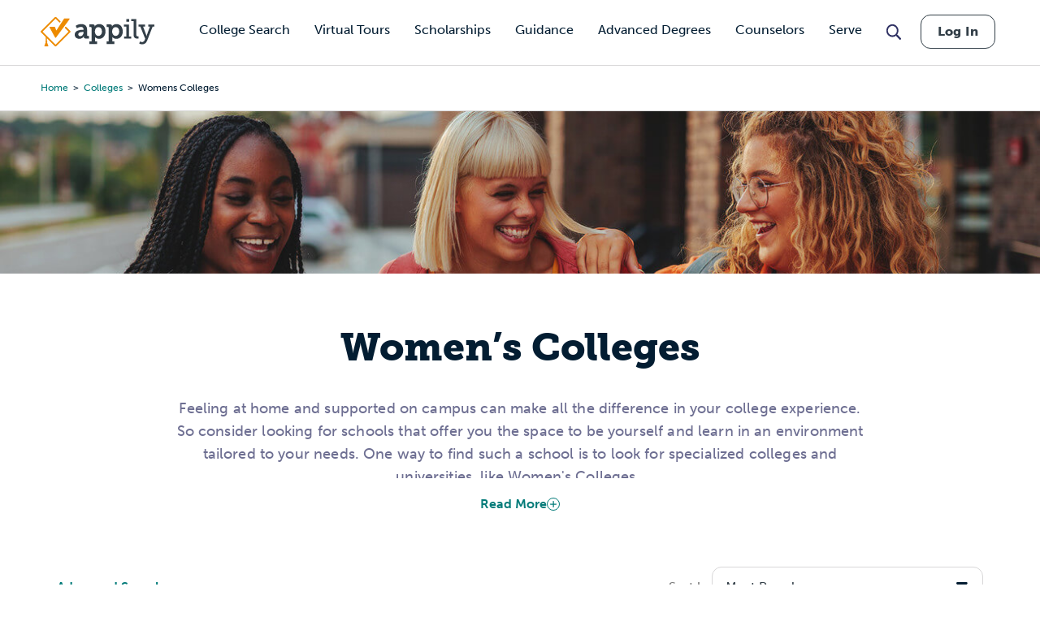

--- FILE ---
content_type: text/html; charset=UTF-8
request_url: https://www.appily.com/colleges/identity-group/womens-colleges
body_size: 26145
content:
<!DOCTYPE html><html lang="en" dir="ltr" prefix="og: https://ogp.me/ns#"><head><meta name="viewport" content="width=device-width, initial-scale=1, maximum-scale=5,user-scalable=1"/><meta name="mobile-web-app-capable" content="yes" /><meta http-equiv="X-UA-Compatible" content="IE=edge" /><link rel="apple-touch-icon" sizes="180x180" href="/apple-touch-icon.png"><link rel="icon" type="image/png" sizes="32x32" href="/favicon-32x32.png"><link rel="icon" type="image/png" sizes="16x16" href="/favicon-16x16.png"><link rel="manifest" href="/site.webmanifest"><link rel="mask-icon" href="/safari-pinned-tab.svg" color="#5bbad5"><link rel="dns-prefetch" href="//cdn.cookielaw.org"><link rel="preconnect" href="//cdn.cookielaw.org"><link rel="dns-prefetch" href="//www.googletagmanager.com"><link rel="preconnect" href="//www.googletagmanager.com"><link rel="dns-prefetch" href="//www.googletagservices.com"><link rel="preconnect" href="//www.googletagservices.com"><link rel="dns-prefetch" href="//kit.fontawesome.com/"><link rel="preconnect" href="//kit.fontawesome.com/"><link rel="dns-prefetch" href="//edge.marker.io/"><link rel="preconnect" href="//edge.marker.io/"><link rel="dns-prefetch" href="//script.hotjar.com"><link rel="preconnect" href="//script.hotjar.com"><link rel="dns-prefetch" href="//js.convertflow.co/"><link rel="preconnect" href="//js.convertflow.co/"><link rel="dns-prefetch" href="//www.youvisit.com/"><link rel="preconnect" href="//www.youvisit.com/"><link rel="dns-prefetch" href="//ajax.googleapis.com/"><link rel="preconnect" href="//ajax.googleapis.com/"><meta name="msapplication-TileColor" content="#da532c"><meta name="theme-color" content="#ffffff"><meta charset="utf-8" /><noscript><style>form.antibot * :not(.antibot-message) { display: none !important; }</style></noscript><meta name="description" content="Learn about the potential benefits that you get from attending a women&#039;s college, including better mentorship and support, and then see a comprehensive and up-to-date list of the see schools." /><link rel="canonical" href="https://www.appily.com/colleges/identity-group/womens-colleges" /><meta property="og:title" content="Women’s Colleges" /><meta name="baggage" content="sentry-trace_id=7f913b57fb5d4ca1a79c8b2b4033590e,sentry-sample_rand=0.434785,sentry-public_key=68c8c5e91b454f9198232d345ac569a0,sentry-org_id=4504973079674880,sentry-environment=production" /><meta name="sentry-trace" content="7f913b57fb5d4ca1a79c8b2b4033590e-b8c812cbebba487f" /><meta name="traceparent" content="" /><meta name="Generator" content="Drupal 10 (https://www.drupal.org)" /><meta name="MobileOptimized" content="width" /><meta name="HandheldFriendly" content="true" /><meta name="viewport" content="width=device-width, initial-scale=1.0" /><script data-cfasync="false" type="text/javascript" id="vwoCode">window._vwo_code ||
(function () {
var w=window,
d=document;
if (d.URL.indexOf('__vwo_disable__') > -1 || w._vwo_code) {
return;
}
var account_id=1116614,
version=2.2,
settings_tolerance=2000,
hide_element='body',
background_color='white',
hide_element_style = 'opacity:0 !important;filter:alpha(opacity=0) !important;background:' + background_color + ' !important;transition:none !important;',
f=!1,v=d.querySelector('#vwoCode'),cc={};try{var e=JSON.parse(localStorage.getItem('_vwo_'+account_id+'_config'));cc=e&&'object'==typeof e?e:{}}catch(e){}function r(t){try{return decodeURIComponent(t)}catch(e){return t}}var s=function(){var e={combination:[],combinationChoose:[],split:[],exclude:[],uuid:null,consent:null,optOut:null},t=d.cookie||'';if(!t)return e;for(var n,i,o=/(?:^|;s*)(?:(_vis_opt_exp_(d+)_combi=([^;]*))|(_vis_opt_exp_(d+)_combi_choose=([^;]*))|(_vis_opt_exp_(d+)_split=([^:;]*))|(_vis_opt_exp_(d+)_exclude=[^;]*)|(_vis_opt_out=([^;]*))|(_vwo_global_opt_out=[^;]*)|(_vwo_uuid=([^;]*))|(_vwo_consent=([^;]*)))/g;null!==(n=o.exec(t));)try{n[1]?e.combination.push({id:n[2],value:r(n[3])}):n[4]?e.combinationChoose.push({id:n[5],value:r(n[6])}):n[7]?e.split.push({id:n[8],value:r(n[9])}):n[10]?e.exclude.push({id:n[11]}):n[12]?e.optOut=r(n[13]):n[14]?e.optOut=!0:n[15]?e.uuid=r(n[16]):n[17]&&(i=r(n[18]),e.consent=i&&3<=i.length?i.substring(0,3):null)}catch(e){}return e}();function i(){var e=function(){if(w.VWO&&Array.isArray(w.VWO))for(var e=0;e<w.VWO.length;e++){var t=w.VWO[e];if(Array.isArray(t)&&('setVisitorId'===t[0]||'setSessionId'===t[0]))return!0}return!1}(),t='a='+account_id+'&u='+encodeURIComponent(w._vis_opt_url||d.URL)+'&vn='+version+('undefined'!=typeof platform?'&p='+platform:'')+'&st='+w.performance.now();e||((n=function(){var e,t=[],n={},i=w.VWO&&w.VWO.appliedCampaigns||{};for(e in i){var o=i[e]&&i[e].v;o&&(t.push(e+'-'+o+'-1'),n[e]=!0)}if(s&&s.combination)for(var r=0;r<s.combination.length;r++){var a=s.combination[r];n[a.id]||t.push(a.id+'-'+a.value)}return t.join('|')}())&&(t+='&c='+n),(n=function(){var e=[],t={};if(s&&s.combinationChoose)for(var n=0;n<s.combinationChoose.length;n++){var i=s.combinationChoose[n];e.push(i.id+'-'+i.value),t[i.id]=!0}if(s&&s.split)for(var o=0;o<s.split.length;o++)t[(i=s.split[o]).id]||e.push(i.id+'-'+i.value);return e.join('|')}())&&(t+='&cc='+n),(n=function(){var e={},t=[];if(w.VWO&&Array.isArray(w.VWO))for(var n=0;n<w.VWO.length;n++){var i=w.VWO[n];if(Array.isArray(i)&&'setVariation'===i[0]&&i[1]&&Array.isArray(i[1]))for(var o=0;o<i[1].length;o++){var r,a=i[1][o];a&&'object'==typeof a&&(r=a.e,a=a.v,r&&a&&(e[r]=a))}}for(r in e)t.push(r+'-'+e[r]);return t.join('|')}())&&(t+='&sv='+n)),s&&s.optOut&&(t+='&o='+s.optOut);var n=function(){var e=[],t={};if(s&&s.exclude)for(var n=0;n<s.exclude.length;n++){var i=s.exclude[n];t[i.id]||(e.push(i.id),t[i.id]=!0)}return e.join('|')}();return n&&(t+='&e='+n),s&&s.uuid&&(t+='&id='+s.uuid),s&&s.consent&&(t+='&consent='+s.consent),w.name&&-1<w.name.indexOf('_vis_preview')&&(t+='&pM=true'),w.VWO&&w.VWO.ed&&(t+='&ed='+w.VWO.ed),t}code={nonce:v&&v.nonce,library_tolerance:function(){return'undefined'!=typeof library_tolerance?library_tolerance:void 0},settings_tolerance:function(){return cc.sT||settings_tolerance},hide_element_style:function(){return'{'+(cc.hES||hide_element_style)+'}'},hide_element:function(){return performance.getEntriesByName('first-contentful-paint')[0]?'':'string'==typeof cc.hE?cc.hE:hide_element},getVersion:function(){return version},finish:function(e){var t;f||(f=!0,(t=d.getElementById('_vis_opt_path_hides'))&&t.parentNode.removeChild(t),e&&((new Image).src='https://dev.visualwebsiteoptimizer.com/ee.gif?a='+account_id+e))},finished:function(){return f},addScript:function(e){var t=d.createElement('script');t.type='text/javascript',e.src?t.src=e.src:t.text=e.text,v&&t.setAttribute('nonce',v.nonce),d.getElementsByTagName('head')[0].appendChild(t)},load:function(e,t){t=t||{};var n=new XMLHttpRequest;n.open('GET',e,!0),n.withCredentials=!t.dSC,n.responseType=t.responseType||'text',n.onload=function(){if(t.onloadCb)return t.onloadCb(n,e);200===n.status?_vwo_code.addScript({text:n.responseText}):_vwo_code.finish('&e=loading_failure:'+e)},n.onerror=function(){if(t.onerrorCb)return t.onerrorCb(e);_vwo_code.finish('&e=loading_failure:'+e)},n.send()},init:function(){var e,t=this.settings_tolerance();w._vwo_settings_timer=setTimeout(function(){_vwo_code.finish()},t),'body'!==this.hide_element()?(n=d.createElement('style'),e=(t=this.hide_element())?t+this.hide_element_style():'',t=d.getElementsByTagName('head')[0],n.setAttribute('id','_vis_opt_path_hides'),v&&n.setAttribute('nonce',v.nonce),n.setAttribute('type','text/css'),n.styleSheet?n.styleSheet.cssText=e:n.appendChild(d.createTextNode(e)),t.appendChild(n)):(n=d.getElementsByTagName('head')[0],(e=d.createElement('div')).style.cssText='z-index: 2147483647 !important;position: fixed !important;left: 0 !important;top: 0 !important;width: 100% !important;height: 100% !important;background:'+background_color+' !important;',e.setAttribute('id','_vis_opt_path_hides'),e.classList.add('_vis_hide_layer'),n.parentNode.insertBefore(e,n.nextSibling));var n='https://dev.visualwebsiteoptimizer.com/j.php?'+i();-1!==w.location.search.indexOf('_vwo_xhr')?this.addScript({src:n}):this.load(n+'&x=true',{l:1})}};w._vwo_code=code;code.init();})();</script><script>window.schema_highlighter={accountId: 'Appily', output: false}</script><script async src="https://cdn.schemaapp.com/javascript/highlight.js"></script><script type="application/ld+json" data-source="JSCaching:http://schemaapp.com/resources/Company/Appily/Template20240717175400">[{"@type": ["CollectionPage"], "@id": "https://www.appily.com/colleges/identity-group/womens-colleges#CollectionPage", "@context": {"@vocab": "http://schema.org/", "kg": "http://g.co/kg"}, "url": "https://www.appily.com/colleges/identity-group/womens-colleges", "inLanguage": "en-US", "author": [{"@id": "https://www.appily.com/#Organization"}], "audience": [{"@type": "EducationalAudience", "@id": "https://www.appily.com/colleges/identity-group/womens-colleges#CollectionPage_audience_EducationalAudience", "name": "College Applicants"}], "about": [{"@type": "ItemList", "@id": "https://www.appily.com/colleges/identity-group/womens-colleges#CollectionPage_about_ItemList", "itemListElement": [{"@type": "CollegeOrUniversity", "@id": "https://www.appily.com/colleges/identity-group/womens-colleges#Highlight-20250110141928335_0_CollectionPage_about_ItemList_itemListElement_CollegeOrUniversity", "image": [{"@type": "ImageObject", "@id": "https://www.appily.com/colleges/identity-group/womens-colleges#Highlight-20250110141928335_0_CollectionPage_about_ItemList_itemListElement_CollegeOrUniversity_image_ImageObject", "url": "https://www.appily.com/sites/default/files/styles/16x9_teaser_max_675px_/public/images/hero/college/141060_hero.jpg?itok=OCXxfe-W"}], "location": [{"@type": "City", "@id": "https://www.appily.com/colleges/identity-group/womens-colleges#Highlight-20250110141928335_0_CollectionPage_about_ItemList_itemListElement_CollegeOrUniversity_location_City", "name": " Atlanta"}]}, {"@type": "CollegeOrUniversity", "@id": "https://www.appily.com/colleges/identity-group/womens-colleges#Highlight-20250110141928335_1_CollectionPage_about_ItemList_itemListElement_CollegeOrUniversity", "location": [{"@type": "City", "@id": "https://www.appily.com/colleges/identity-group/womens-colleges#Highlight-20250110141928335_1_CollectionPage_about_ItemList_itemListElement_CollegeOrUniversity_location_City", "name": " Atlanta"}]}, {"@type": "CollegeOrUniversity", "@id": "https://www.appily.com/colleges/identity-group/womens-colleges#Highlight-20250110141928335_2_CollectionPage_about_ItemList_itemListElement_CollegeOrUniversity", "image": [{"@type": "ImageObject", "@id": "https://www.appily.com/colleges/identity-group/womens-colleges#Highlight-20250110141928335_2_CollectionPage_about_ItemList_itemListElement_CollegeOrUniversity_image_ImageObject", "url": "https://www.appily.com/sites/default/files/styles/16x9_teaser_max_675px_/public/images/hero/college/168218_hero.jpg?itok=L5Nnb8_a"}], "location": [{"@type": "City", "@id": "https://www.appily.com/colleges/identity-group/womens-colleges#Highlight-20250110141928335_2_CollectionPage_about_ItemList_itemListElement_CollegeOrUniversity_location_City", "name": " Atlanta"}]}, {"@type": "CollegeOrUniversity", "@id": "https://www.appily.com/colleges/identity-group/womens-colleges#Highlight-20250110141928335_3_CollectionPage_about_ItemList_itemListElement_CollegeOrUniversity", "image": [{"@type": "ImageObject", "@id": "https://www.appily.com/colleges/identity-group/womens-colleges#Highlight-20250110141928335_3_CollectionPage_about_ItemList_itemListElement_CollegeOrUniversity_image_ImageObject", "url": "https://www.appily.com/sites/default/files/styles/16x9_teaser_max_675px_/public/images/hero/college/189097_hero.jpg?itok=4uOmQtKn"}], "location": [{"@type": "City", "@id": "https://www.appily.com/colleges/identity-group/womens-colleges#Highlight-20250110141928335_3_CollectionPage_about_ItemList_itemListElement_CollegeOrUniversity_location_City", "name": " Atlanta"}]}, {"@type": "CollegeOrUniversity", "@id": "https://www.appily.com/colleges/identity-group/womens-colleges#Highlight-20250110141928335_4_CollectionPage_about_ItemList_itemListElement_CollegeOrUniversity", "image": [{"@type": "ImageObject", "@id": "https://www.appily.com/colleges/identity-group/womens-colleges#Highlight-20250110141928335_4_CollectionPage_about_ItemList_itemListElement_CollegeOrUniversity_image_ImageObject", "url": "https://www.appily.com/sites/default/files/styles/16x9_teaser_max_675px_/public/images/hero/college/167835_hero.jpg?itok=siGqxFXT"}], "location": [{"@type": "City", "@id": "https://www.appily.com/colleges/identity-group/womens-colleges#Highlight-20250110141928335_4_CollectionPage_about_ItemList_itemListElement_CollegeOrUniversity_location_City", "name": " Atlanta"}]}, {"@type": "CollegeOrUniversity", "@id": "https://www.appily.com/colleges/identity-group/womens-colleges#Highlight-20250110141928335_5_CollectionPage_about_ItemList_itemListElement_CollegeOrUniversity", "image": [{"@type": "ImageObject", "@id": "https://www.appily.com/colleges/identity-group/womens-colleges#Highlight-20250110141928335_5_CollectionPage_about_ItemList_itemListElement_CollegeOrUniversity_image_ImageObject", "url": "https://www.appily.com/sites/default/files/styles/16x9_teaser_max_675px_/public/images/hero/college/140553_hero.jpg?itok=Z2ReNH7q"}], "location": [{"@type": "City", "@id": "https://www.appily.com/colleges/identity-group/womens-colleges#Highlight-20250110141928335_5_CollectionPage_about_ItemList_itemListElement_CollegeOrUniversity_location_City", "name": " Atlanta"}]}, {"@type": "CollegeOrUniversity", "@id": "https://www.appily.com/colleges/identity-group/womens-colleges#Highlight-20250110141928335_6_CollectionPage_about_ItemList_itemListElement_CollegeOrUniversity", "image": [{"@type": "ImageObject", "@id": "https://www.appily.com/colleges/identity-group/womens-colleges#Highlight-20250110141928335_6_CollectionPage_about_ItemList_itemListElement_CollegeOrUniversity_image_ImageObject", "url": "https://www.appily.com/sites/default/files/styles/16x9_teaser_max_675px_/public/images/hero/college/123165_hero.jpg?itok=AAPM3GYm"}], "location": [{"@type": "City", "@id": "https://www.appily.com/colleges/identity-group/womens-colleges#Highlight-20250110141928335_6_CollectionPage_about_ItemList_itemListElement_CollegeOrUniversity_location_City", "name": " Atlanta"}]}, {"@type": "CollegeOrUniversity", "@id": "https://www.appily.com/colleges/identity-group/womens-colleges#Highlight-20250110141928335_7_CollectionPage_about_ItemList_itemListElement_CollegeOrUniversity", "image": [{"@type": "ImageObject", "@id": "https://www.appily.com/colleges/identity-group/womens-colleges#Highlight-20250110141928335_7_CollectionPage_about_ItemList_itemListElement_CollegeOrUniversity_image_ImageObject", "url": "https://www.appily.com/sites/default/files/styles/16x9_teaser_max_675px_/public/images/hero/college/198950_hero.jpg?itok=Nnox2hb6"}], "location": [{"@type": "City", "@id": "https://www.appily.com/colleges/identity-group/womens-colleges#Highlight-20250110141928335_7_CollectionPage_about_ItemList_itemListElement_CollegeOrUniversity_location_City", "name": " Atlanta"}]}, {"@type": "CollegeOrUniversity", "@id": "https://www.appily.com/colleges/identity-group/womens-colleges#Highlight-20250110141928335_8_CollectionPage_about_ItemList_itemListElement_CollegeOrUniversity", "image": [{"@type": "ImageObject", "@id": "https://www.appily.com/colleges/identity-group/womens-colleges#Highlight-20250110141928335_8_CollectionPage_about_ItemList_itemListElement_CollegeOrUniversity_image_ImageObject", "url": "https://www.appily.com/sites/default/files/styles/16x9_teaser_max_675px_/public/images/hero/college/167783_hero.jpg?itok=fNJ7IJzx"}], "location": [{"@type": "City", "@id": "https://www.appily.com/colleges/identity-group/womens-colleges#Highlight-20250110141928335_8_CollectionPage_about_ItemList_itemListElement_CollegeOrUniversity_location_City", "name": " Atlanta"}]}, {"@type": "CollegeOrUniversity", "@id": "https://www.appily.com/colleges/identity-group/womens-colleges#Highlight-20250110141928335_9_CollectionPage_about_ItemList_itemListElement_CollegeOrUniversity", "image": [{"@type": "ImageObject", "@id": "https://www.appily.com/colleges/identity-group/womens-colleges#Highlight-20250110141928335_9_CollectionPage_about_ItemList_itemListElement_CollegeOrUniversity_image_ImageObject", "url": "https://www.appily.com/sites/default/files/styles/16x9_teaser_max_675px_/public/images/hero/college/119173_hero.jpg?itok=IlgMHdYp"}], "location": [{"@type": "City", "@id": "https://www.appily.com/colleges/identity-group/womens-colleges#Highlight-20250110141928335_9_CollectionPage_about_ItemList_itemListElement_CollegeOrUniversity_location_City", "name": " Atlanta"}]}, {"@type": "CollegeOrUniversity", "@id": "https://www.appily.com/colleges/identity-group/womens-colleges#Highlight-20250110141928335_10_CollectionPage_about_ItemList_itemListElement_CollegeOrUniversity", "image": [{"@type": "ImageObject", "@id": "https://www.appily.com/colleges/identity-group/womens-colleges#Highlight-20250110141928335_10_CollectionPage_about_ItemList_itemListElement_CollegeOrUniversity_image_ImageObject", "url": "https://www.appily.com/sites/default/files/styles/16x9_teaser_max_675px_/public/images/hero/college/152390_hero.jpg?itok=pJgPwhyP"}], "location": [{"@type": "City", "@id": "https://www.appily.com/colleges/identity-group/womens-colleges#Highlight-20250110141928335_10_CollectionPage_about_ItemList_itemListElement_CollegeOrUniversity_location_City", "name": " Atlanta"}]}, {"@type": "CollegeOrUniversity", "@id": "https://www.appily.com/colleges/identity-group/womens-colleges#Highlight-20250110141928335_11_CollectionPage_about_ItemList_itemListElement_CollegeOrUniversity", "image": [{"@type": "ImageObject", "@id": "https://www.appily.com/colleges/identity-group/womens-colleges#Highlight-20250110141928335_11_CollectionPage_about_ItemList_itemListElement_CollegeOrUniversity_image_ImageObject", "url": "https://www.appily.com/sites/default/files/styles/16x9_teaser_max_675px_/public/images/hero/college/166939_hero.jpg?itok=BWWO6oiL"}], "location": [{"@type": "City", "@id": "https://www.appily.com/colleges/identity-group/womens-colleges#Highlight-20250110141928335_11_CollectionPage_about_ItemList_itemListElement_CollegeOrUniversity_location_City", "name": " Atlanta"}]}, {"@type": "CollegeOrUniversity", "@id": "https://www.appily.com/colleges/identity-group/womens-colleges#Highlight-20250110141928335_12_CollectionPage_about_ItemList_itemListElement_CollegeOrUniversity", "image": [{"@type": "ImageObject", "@id": "https://www.appily.com/colleges/identity-group/womens-colleges#Highlight-20250110141928335_12_CollectionPage_about_ItemList_itemListElement_CollegeOrUniversity_image_ImageObject", "url": "https://www.appily.com/sites/default/files/styles/16x9_teaser_max_675px_/public/images/hero/college/118888_hero.jpg?itok=q3tUr9SX"}], "location": [{"@type": "City", "@id": "https://www.appily.com/colleges/identity-group/womens-colleges#Highlight-20250110141928335_12_CollectionPage_about_ItemList_itemListElement_CollegeOrUniversity_location_City", "name": " Atlanta"}]}, {"@type": "CollegeOrUniversity", "@id": "https://www.appily.com/colleges/identity-group/womens-colleges#Highlight-20250110141928335_13_CollectionPage_about_ItemList_itemListElement_CollegeOrUniversity", "image": [{"@type": "ImageObject", "@id": "https://www.appily.com/colleges/identity-group/womens-colleges#Highlight-20250110141928335_13_CollectionPage_about_ItemList_itemListElement_CollegeOrUniversity_image_ImageObject", "url": "https://www.appily.com/sites/default/files/styles/16x9_teaser_max_675px_/public/images/hero/college/232308_hero.jpg?itok=12N7Vtd_"}], "location": [{"@type": "City", "@id": "https://www.appily.com/colleges/identity-group/womens-colleges#Highlight-20250110141928335_13_CollectionPage_about_ItemList_itemListElement_CollegeOrUniversity_location_City", "name": " Atlanta"}]}, {"@type": "CollegeOrUniversity", "@id": "https://www.appily.com/colleges/identity-group/womens-colleges#Highlight-20250110141928335_14_CollectionPage_about_ItemList_itemListElement_CollegeOrUniversity", "image": [{"@type": "ImageObject", "@id": "https://www.appily.com/colleges/identity-group/womens-colleges#Highlight-20250110141928335_14_CollectionPage_about_ItemList_itemListElement_CollegeOrUniversity_image_ImageObject", "url": "https://www.appily.com/sites/default/files/styles/16x9_teaser_max_675px_/public/images/hero/college/139199_hero.jpg?itok=Xn62ftUk"}], "location": [{"@type": "City", "@id": "https://www.appily.com/colleges/identity-group/womens-colleges#Highlight-20250110141928335_14_CollectionPage_about_ItemList_itemListElement_CollegeOrUniversity_location_City", "name": " Atlanta"}]}, {"@type": "CollegeOrUniversity", "@id": "https://www.appily.com/colleges/identity-group/womens-colleges#Highlight-20250110141928335_15_CollectionPage_about_ItemList_itemListElement_CollegeOrUniversity", "image": [{"@type": "ImageObject", "@id": "https://www.appily.com/colleges/identity-group/womens-colleges#Highlight-20250110141928335_15_CollectionPage_about_ItemList_itemListElement_CollegeOrUniversity_image_ImageObject", "url": "https://www.appily.com/sites/default/files/styles/16x9_teaser_max_675px_/public/images/hero/college/217961_hero.jpg?itok=RDFnRqea"}], "location": [{"@type": "City", "@id": "https://www.appily.com/colleges/identity-group/womens-colleges#Highlight-20250110141928335_15_CollectionPage_about_ItemList_itemListElement_CollegeOrUniversity_location_City", "name": " Atlanta"}]}, {"@type": "CollegeOrUniversity", "@id": "https://www.appily.com/colleges/identity-group/womens-colleges#Highlight-20250110141928335_16_CollectionPage_about_ItemList_itemListElement_CollegeOrUniversity", "image": [{"@type": "ImageObject", "@id": "https://www.appily.com/colleges/identity-group/womens-colleges#Highlight-20250110141928335_16_CollectionPage_about_ItemList_itemListElement_CollegeOrUniversity_image_ImageObject", "url": "https://www.appily.com/sites/default/files/styles/16x9_teaser_max_675px_/public/images/hero/college/199607_hero.jpg?itok=d9y3CHU5"}], "location": [{"@type": "City", "@id": "https://www.appily.com/colleges/identity-group/womens-colleges#Highlight-20250110141928335_16_CollectionPage_about_ItemList_itemListElement_CollegeOrUniversity_location_City", "name": " Atlanta"}]}, {"@type": "CollegeOrUniversity", "@id": "https://www.appily.com/colleges/identity-group/womens-colleges#Highlight-20250110141928335_17_CollectionPage_about_ItemList_itemListElement_CollegeOrUniversity", "image": [{"@type": "ImageObject", "@id": "https://www.appily.com/colleges/identity-group/womens-colleges#Highlight-20250110141928335_17_CollectionPage_about_ItemList_itemListElement_CollegeOrUniversity_image_ImageObject", "url": "https://www.appily.com/sites/default/files/styles/16x9_teaser_max_675px_/public/images/hero/college/233718_hero.jpg?itok=wl5WNmYi"}], "location": [{"@type": "City", "@id": "https://www.appily.com/colleges/identity-group/womens-colleges#Highlight-20250110141928335_17_CollectionPage_about_ItemList_itemListElement_CollegeOrUniversity_location_City", "name": " Atlanta"}]}, {"@type": "CollegeOrUniversity", "@id": "https://www.appily.com/colleges/identity-group/womens-colleges#Highlight-20250110141928335_18_CollectionPage_about_ItemList_itemListElement_CollegeOrUniversity", "image": [{"@type": "ImageObject", "@id": "https://www.appily.com/colleges/identity-group/womens-colleges#Highlight-20250110141928335_18_CollectionPage_about_ItemList_itemListElement_CollegeOrUniversity_image_ImageObject", "url": "https://www.appily.com/sites/default/files/styles/16x9_teaser_max_675px_/public/images/hero/college/138600_hero.jpg?itok=ZP51ww-_"}], "location": [{"@type": "City", "@id": "https://www.appily.com/colleges/identity-group/womens-colleges#Highlight-20250110141928335_18_CollectionPage_about_ItemList_itemListElement_CollegeOrUniversity_location_City", "name": " Atlanta"}]}, {"@type": "CollegeOrUniversity", "@id": "https://www.appily.com/colleges/identity-group/womens-colleges#Highlight-20250110141928335_19_CollectionPage_about_ItemList_itemListElement_CollegeOrUniversity", "image": [{"@type": "ImageObject", "@id": "https://www.appily.com/colleges/identity-group/womens-colleges#Highlight-20250110141928335_19_CollectionPage_about_ItemList_itemListElement_CollegeOrUniversity_image_ImageObject", "url": "https://www.appily.com/sites/default/files/styles/16x9_teaser_max_675px_/public/images/hero/college/232672_hero.jpg?itok=GkT_Ge5a"}], "location": [{"@type": "City", "@id": "https://www.appily.com/colleges/identity-group/womens-colleges#Highlight-20250110141928335_19_CollectionPage_about_ItemList_itemListElement_CollegeOrUniversity_location_City", "name": " Atlanta"}]}, {"@type": "CollegeOrUniversity", "@id": "https://www.appily.com/colleges/identity-group/womens-colleges#Highlight-20250110141954472_0_CollectionPage_about_ItemList_itemListElement_CollegeOrUniversity", "areaServed": [{"@type": "City", "@id": "https://www.appily.com/colleges/identity-group/womens-colleges#Highlight-20250110141954472_0_CollectionPage_about_ItemList_itemListElement_CollegeOrUniversity_areaServed_City", "name": " Atlanta"}, {"@type": "State", "@id": "https://www.appily.com/colleges/identity-group/womens-colleges#Highlight-20250110141954472_0_CollectionPage_about_ItemList_itemListElement_CollegeOrUniversity_areaServed_State", "name": "GAPrivate 4 Year\n Macon, GAPrivate 4 Year\n Wellesley, MAPrivate 4 Year\n New York, NYPrivate 4 Year\n Northampton, MAPrivate 4 Year\n Atlanta, GAPrivate 4 Year\n Claremont, CAPrivate 4 Year\n Raleigh, NCPrivate 4 Year\n Boston, MAPrivate 4 Year\n Los Angeles, CAPrivate 4 Year\n Notre Dame, INPrivate 4 Year\n South Hadley, MAPrivate 4 Year\n Oakland, CAPrivate 4 Year\n Roanoke, VAPrivate 4 Year\n Gainesville, GAPrivate 4 Year\n Spartanburg, SCPrivate 4 Year\n Winston Salem, NCPrivate 4 Year\n Sweet Briar, VAPrivate 4 Year\n Decatur, GAPrivate 4 Year\n Staunton, VAPrivate 4 Year"}], "location": [{"@type": "State", "@id": "https://www.appily.com/colleges/identity-group/womens-colleges#Highlight-20250110141954472_0_CollectionPage_about_ItemList_itemListElement_CollegeOrUniversity_location_State", "name": "GAPrivate 4 Year Spelman College 28% Acceptance Rate $43,920 Avg Net Price 3.9 Avg GPA 24 Avg ACT 1167 Avg SAT View College See your Chances\n Macon, GAPrivate 4 Year Wesleyan College 67% Acceptance Rate $12,117 Avg Net Price 3.3 Avg GPA 19 Avg ACT 1032 Avg SAT View College See your Chances\n Wellesley, MAPrivate 4 Year Wellesley College 14% Acceptance Rate $21,614 Avg Net Price 4.0 Avg GPA 34 Avg ACT 1452 Avg SAT View College See your Chances\n New York, NYPrivate 4 Year Barnard College 9% Acceptance Rate $30,572 Avg Net Price 4.0 Avg GPA 34 Avg ACT 1445 Avg SAT View College See your Chances\n Northampton, MAPrivate 4 Year Smith College 23% Acceptance Rate $28,422 Avg Net Price 4.0 Avg GPA 32 Avg ACT 1415 Avg SAT View College See your Chances\n Atlanta, GAPrivate 4 Year Morehouse College 60% Acceptance Rate $30,839 Avg Net Price 3.5 Avg GPA 22 Avg ACT 1064 Avg SAT View College See your Chances\n Claremont, CAPrivate 4 Year Scripps College 28% Acceptance Rate $32,709 Avg Net Price 4.0 Avg GPA 34 Avg ACT 1420 Avg SAT View College See your Chances\n Raleigh, NCPrivate 4 Year Meredith College 73% Acceptance Rate $25,257 Avg Net Price 3.6 Avg GPA 21 Avg ACT 1111 Avg SAT View College See your Chances\n Boston, MAPrivate 4 Year Simmons University 76% Acceptance Rate $30,008 Avg Net Price 3.8 Avg GPA 27 Avg ACT 1206 Avg SAT View College See your Chances\n Los Angeles, CAPrivate 4 Year Mount Saint Mary's University 69% Acceptance Rate $27,434 Avg Net Price 3.4 Avg GPA 21 Avg ACT 1044 Avg SAT View College See your Chances\n Notre Dame, INPrivate 4 Year Saint Mary's College 84% Acceptance Rate $27,121 Avg Net Price 3.9 Avg GPA 27 Avg ACT 1193 Avg SAT View College See your Chances\n South Hadley, MAPrivate 4 Year Mount Holyoke College 40% Acceptance Rate $31,165 Avg Net Price 3.9 Avg GPA 33 Avg ACT 1395 Avg SAT View College See your Chances\n Oakland, CAPrivate 4 Year Northeastern University Oakland 80% Acceptance Rate $22,202 Avg Net Price 3.6 Avg GPA 27 Avg ACT 1162 Avg SAT View College See your Chances\n Roanoke, VAPrivate 4 Year Hollins University 72% Acceptance Rate $19,315 Avg Net Price 3.7 Avg GPA 27 Avg ACT 1200 Avg SAT View College See your Chances\n Gainesville, GAPrivate 4 Year Brenau University 87% Acceptance Rate $21,715 Avg Net Price 3.4 Avg GPA 19 Avg ACT 1038 Avg SAT View College See your Chances\n Spartanburg, SCPrivate 4 Year Converse University 56% Acceptance Rate $12,685 Avg Net Price 3.9 Avg GPA 19 Avg ACT 1099 Avg SAT View College See your Chances\n Winston Salem, NCPrivate 4 Year Salem College 87% Acceptance Rate $18,010 Avg Net Price 3.7 Avg GPA 19 Avg ACT 1028 Avg SAT View College See your Chances\n Sweet Briar, VAPrivate 4 Year Sweet Briar College 76% Acceptance Rate $26,554 Avg Net Price 2.9 Avg GPA 25 Avg ACT 1139 Avg SAT View College See your Chances\n Decatur, GAPrivate 4 Year Agnes Scott College 67% Acceptance Rate $20,503 Avg Net Price 3.7 Avg GPA -- -- View College See your Chances\n Staunton, VAPrivate 4 Year Mary Baldwin University 87% Acceptance Rate $16,982 Avg Net Price 3.6 Avg GPA 21 Avg ACT 1036 Avg SAT View College See your Chances"}, {"@type": "City", "@id": "https://www.appily.com/colleges/identity-group/womens-colleges#Highlight-20250110141954472_0_CollectionPage_about_ItemList_itemListElement_CollegeOrUniversity_location_City", "name": " Atlanta"}], "name": "Spelman College\nWesleyan College\nWellesley College\nBarnard College\nSmith College\nMorehouse College\nScripps College\nMeredith College\nSimmons University\nMount Saint Mary's University\nSaint Mary's College\nMount Holyoke College\nNortheastern University Oakland\nHollins University\nBrenau University\nConverse University\nSalem College\nSweet Briar College\nAgnes Scott College\nMary Baldwin University", "image": [{"@type": "ImageObject", "@id": "https://www.appily.com/colleges/identity-group/womens-colleges#Highlight-20250110141954472_0_CollectionPage_about_ItemList_itemListElement_CollegeOrUniversity_image_ImageObject", "url": "https://www.appily.com/sites/default/files/styles/16x9_teaser_max_675px_/public/images/hero/college/141060_hero.jpg?itok=OCXxfe-W\nhttps://www.appily.com/sites/default/files/styles/16x9_teaser_max_675px_/public/images/hero/college/168218_hero.jpg?itok=L5Nnb8_a\nhttps://www.appily.com/sites/default/files/styles/16x9_teaser_max_675px_/public/images/hero/college/189097_hero.jpg?itok=4uOmQtKn\nhttps://www.appily.com/sites/default/files/styles/16x9_teaser_max_675px_/public/images/hero/college/167835_hero.jpg?itok=siGqxFXT\nhttps://www.appily.com/sites/default/files/styles/16x9_teaser_max_675px_/public/images/hero/college/140553_hero.jpg?itok=Z2ReNH7q\nhttps://www.appily.com/sites/default/files/styles/16x9_teaser_max_675px_/public/images/hero/college/123165_hero.jpg?itok=AAPM3GYm\nhttps://www.appily.com/sites/default/files/styles/16x9_teaser_max_675px_/public/images/hero/college/198950_hero.jpg?itok=Nnox2hb6\nhttps://www.appily.com/sites/default/files/styles/16x9_teaser_max_675px_/public/images/hero/college/167783_hero.jpg?itok=fNJ7IJzx\nhttps://www.appily.com/sites/default/files/styles/16x9_teaser_max_675px_/public/images/hero/college/119173_hero.jpg?itok=IlgMHdYp\nhttps://www.appily.com/sites/default/files/styles/16x9_teaser_max_675px_/public/images/hero/college/152390_hero.jpg?itok=pJgPwhyP\nhttps://www.appily.com/sites/default/files/styles/16x9_teaser_max_675px_/public/images/hero/college/166939_hero.jpg?itok=BWWO6oiL\nhttps://www.appily.com/sites/default/files/styles/16x9_teaser_max_675px_/public/images/hero/college/118888_hero.jpg?itok=q3tUr9SX\nhttps://www.appily.com/sites/default/files/styles/16x9_teaser_max_675px_/public/images/hero/college/232308_hero.jpg?itok=12N7Vtd_\nhttps://www.appily.com/sites/default/files/styles/16x9_teaser_max_675px_/public/images/hero/college/139199_hero.jpg?itok=Xn62ftUk\nhttps://www.appily.com/sites/default/files/styles/16x9_teaser_max_675px_/public/images/hero/college/217961_hero.jpg?itok=RDFnRqea\nhttps://www.appily.com/sites/default/files/styles/16x9_teaser_max_675px_/public/images/hero/college/199607_hero.jpg?itok=d9y3CHU5\nhttps://www.appily.com/sites/default/files/styles/16x9_teaser_max_675px_/public/images/hero/college/233718_hero.jpg?itok=wl5WNmYi\nhttps://www.appily.com/sites/default/files/styles/16x9_teaser_max_675px_/public/images/hero/college/138600_hero.jpg?itok=ZP51ww-_\nhttps://www.appily.com/sites/default/files/styles/16x9_teaser_max_675px_/public/images/hero/college/232672_hero.jpg?itok=GkT_Ge5a"}]}]}], "disambiguatingDescription": "Learn about the potential benefits that you get from attending a women's college, including better mentorship and support, and then see a comprehensive and up-to-date list of the see schools.", "name": " Women\u2019s Colleges", "description": "Feeling at home and supported on campus can make all the difference in your college experience. So consider looking for schools that offer you the space to be yourself and learn in an environment tailored to your needs. One way to find such a school is to look for specialized colleges and universities, like Women's Colleges.&nbsp;What are Women's Colleges?&nbsp;Women's colleges are educational institutions that exclusively cater to female students, providing them with a supportive and empowering environment to thrive academically, personally, and professionally. These colleges have a long-standing tradition of empowering women, fostering leadership skills, and promoting gender equity.&nbsp;Why Are Women's Colleges Important?&nbsp;Women's colleges have a long history of empowering women and promoting gender equality. By providing a dedicated space for women's education, these institutions create an environment where women can develop their voices, leadership skills, and self-confidence.&nbsp;Studies have shown that women who graduate from women's colleges often have higher career success rates, including higher earnings and greater representation in leadership positions. The supportive and empowering environment of women's colleges helps women overcome societal barriers, build strong professional networks, and develop the skills and confidence necessary to navigate the professional world.Benefits of Attending a Women's CollegeAttending a women's college comes with a range of benefits that can profoundly impact your personal and professional development. Here are some key advantages:Enhanced Learning Environment:Women's colleges foster an inclusive and collaborative learning environment where women can confidently voice their opinions, engage in meaningful discussions, and develop critical thinking skills. With smaller class sizes, you'll receive personalized attention from professors, encouraging a deeper understanding of the subject matter.Mentorship and Support:Women's colleges prioritize mentorship and provide ample opportunities to connect with faculty members and successful alumnae who can guide you throughout your academic journey. Their support and guidance can help you navigate career choices, explore research opportunities, and make informed decisions about your future.Leadership Development:Women's colleges are renowned for cultivating strong leadership skills. Through dedicated leadership programs, internships, and student organizations, you'll have the chance to develop confidence, assertiveness, and effective communication skills \u2014 qualities essential for success in any field.Strong Professional Networks:Women's colleges boast extensive networks of successful alumnae who are often eager to help current students. These networks provide invaluable connections and mentorship opportunities, opening doors to internships, job placements, and mentorship programs in various industries.Attending a women's college offers a unique and empowering experience for students seeking to shape their future. From supportive communities and tailored resources to enhanced learning environments and leadership development, these institutions provide the tools and opportunities needed to unleash your full potential.&nbsp;Consider embracing the power of women's colleges and embark on a transformative educational journey that will empower you to excel in your chosen field.How You Can Use This List of Women's Colleges&nbsp;These colleges have dedicated themselves to providing an environment ideal for you to connect with other women, learn, and support each other. By choosing one of these colleges, you will have the support needed to succeed academically and personally while ensuring space for all others in your community.&nbsp;", "image": [{"@type": "ImageObject", "@id": "https://www.appily.com/colleges/identity-group/womens-colleges#CollectionPage_image_ImageObject", "url": "https://www.appily.com/sites/default/files/styles/max_650x650/public/2023-08/IdentityBasedHero_WomensCollege.jpg?itok=rWWZUmkq"}], "headline": " Women\u2019s Colleges", "mentions": [{"name": "Atlanta", "@id": "https://entity.schemaapp.com/Appily/City_atlanta_a7e4afb0d9c31850f8074a0268c23de27bd7f17e2f43bcc82fae49a87a87e81b", "@type": "Thing", "@context": {"@vocab": "http://schema.org/"}, "sameAs": ["http://g.co/kg/m/013yq", "http://www.wikidata.org/entity/Q23556", "https://en.wikipedia.org/wiki/Atlanta"]}, {"name": "Wesleyan College", "@id": "https://entity.schemaapp.com/Appily/Organization_wesleyancollege_a2065b84c69e1bc0394b16f01bad04e836dc2cc7c5e3c78a99e2a0ab707dea07", "@type": "Thing", "@context": {"@vocab": "http://schema.org/"}, "sameAs": ["http://g.co/kg/m/04hb0l", "http://www.wikidata.org/entity/Q3446272", "https://en.wikipedia.org/wiki/Wesleyan_College"]}, {"name": "Sweet Briar College", "@id": "https://entity.schemaapp.com/Appily/OrganizationPlace_sweetbriarcollege_983d09808c85480e42ef6461872291dd18d4fb1092e96dee9cbadf2f855583a7", "@type": "Thing", "@context": {"@vocab": "http://schema.org/"}, "sameAs": ["http://g.co/kg/m/04sfxg", "http://www.wikidata.org/entity/Q7655237", "https://en.wikipedia.org/wiki/Sweet_Briar_College"]}, {"name": "Barnard College", "@id": "https://entity.schemaapp.com/Appily/Organization_barnardcollege_e4611471e8bf952f4e60787821d4b203980768ad70b3358a904ee6651445fc6f", "@type": "Thing", "@context": {"@vocab": "http://schema.org/"}, "sameAs": ["http://g.co/kg/m/01cf5", "http://www.wikidata.org/entity/Q167733", "https://en.wikipedia.org/wiki/Barnard_College"]}, {"name": "Simmons University", "@id": "https://entity.schemaapp.com/Appily/Organization_simmonsuniversity_d41567f8491864f2ae5109a080c51213760751f0a2c97e593f6c65952f2083fc", "@type": "Thing", "@context": {"@vocab": "http://schema.org/"}, "sameAs": ["http://g.co/kg/m/0h0ly0", "http://www.wikidata.org/entity/Q14437811", "https://en.wikipedia.org/wiki/Simmons_University"]}, {"name": "Agnes Scott College", "@id": "https://entity.schemaapp.com/Appily/Organization_agnesscottcollege_5ce81d616d7d45451d15ea6af9fe170b2b7e4f26ca6b0ad0ae8892d6c7faeb0b", "@type": "Thing", "@context": {"@vocab": "http://schema.org/"}, "sameAs": ["http://g.co/kg/m/02y12s", "http://www.wikidata.org/entity/Q2826926", "https://en.wikipedia.org/wiki/Agnes_Scott_College"]}, {"name": "Spelman College", "@id": "https://entity.schemaapp.com/Appily/Organization_spelmancollege_54b15703296aba62204aca9820e72b7df0ab18280c4e95cdf7b2153d1b9a250a", "@type": "Thing", "@context": {"@vocab": "http://schema.org/"}, "sameAs": ["http://g.co/kg/m/01_s9q", "http://www.wikidata.org/entity/Q7575916", "https://en.wikipedia.org/wiki/Spelman_College"]}, {"name": "Converse College", "@id": "https://entity.schemaapp.com/Appily/Organization_conversecollege_a9ba0c7ab2f2d07807ee9d5f27e009296e928faffd3ba4c8c2c68886d8294b33", "@type": "Thing", "@context": {"@vocab": "http://schema.org/"}, "sameAs": ["http://g.co/kg/m/06rpcp", "http://www.wikidata.org/entity/Q5166453", "https://en.wikipedia.org/wiki/Converse_University"]}, {"name": "Wellesley College", "@id": "https://entity.schemaapp.com/Appily/Organization_wellesleycollege_c5dcbc803f9672f500572764cc2ad603387101150cacf264e4551fa27a0d8aaf", "@type": "Thing", "@context": {"@vocab": "http://schema.org/"}, "sameAs": ["http://g.co/kg/m/017v71", "http://www.wikidata.org/entity/Q49205", "https://en.wikipedia.org/wiki/Wellesley_College"]}, {"name": "Hollins University", "@id": "https://entity.schemaapp.com/Appily/Organization_hollinsuniversity_6e7538e8be4d837994faeaaf00d963cbde9e7d93227e0d2eb54cb1bd9410f7a3", "@type": "Thing", "@context": {"@vocab": "http://schema.org/"}, "sameAs": ["http://g.co/kg/m/043nj8", "http://www.wikidata.org/entity/Q12060410", "https://en.wikipedia.org/wiki/Hollins_University"]}, {"name": "Macon", "@id": "https://entity.schemaapp.com/Appily/City_macon_793d2b490d9fb85fbb96b08d0fb984a2c7421c06202c6c1719fae69b65a9b50c", "@type": "Thing", "@context": {"@vocab": "http://schema.org/"}, "sameAs": ["http://g.co/kg/m/0rt80", "http://www.wikidata.org/entity/Q219656", "https://en.wikipedia.org/wiki/Macon,_Georgia"]}, {"name": "Scripps College", "@id": "https://entity.schemaapp.com/Appily/Organization_scrippscollege_8092558a4b558990701f8727e0f7edecd6af43fe448900359055b1564bcd25c1", "@type": "Thing", "@context": {"@vocab": "http://schema.org/"}, "sameAs": ["http://g.co/kg/m/02dmch", "http://www.wikidata.org/entity/Q10664609", "https://en.wikipedia.org/wiki/Scripps_College"]}, {"name": "Brenau University", "@id": "https://entity.schemaapp.com/Appily/Organization_brenauuniversity_5b43ecffa6db363f5a6e794ba02862d2bda36857b3e57757e1e9573363041072", "@type": "Thing", "@context": {"@vocab": "http://schema.org/"}, "sameAs": ["http://g.co/kg/m/05k59r", "http://www.wikidata.org/entity/Q4960619", "https://en.wikipedia.org/wiki/Brenau_University"]}, {"name": "ACT", "@id": "https://entity.schemaapp.com/Appily/Thing_act_e3318549b66ee3c032b4962881fa8a2c0a4fb52645fd185d332da0e0c84bcc34", "@type": "Thing", "@context": {"@vocab": "http://schema.org/"}, "sameAs": "http://www.wikidata.org/entity/Q288826"}, {"name": "grade", "@id": "https://entity.schemaapp.com/Appily/Thing_grade_5206939b21f2c89a5b3af861e0ac194ce237ea62bc48f1c8e414ee7db07462cf", "@type": "Thing", "@context": {"@vocab": "http://schema.org/"}, "sameAs": ["http://g.co/kg/m/01kv25", "http://www.wikidata.org/entity/Q18185", "https://en.wikipedia.org/wiki/Grading_in_education"]}]}, {"@context": "http://schema.org", "@type": "Organization", "knowsAbout": ["College Majors", "CommonApp", "Legacy Admissions", "AP Classes", "College Search", "Paying for College", "College Tuition", "FAFSA", "Scholarships", "CSS Profile", {"@type": "Thing", "sameAs": ["kg:/m/012b_l", "https://www.wikidata.org/wiki/Q334113", "https://en.wikipedia.org/wiki/SAT"], "name": "SAT", "@id": "https://www.appily.com/#Thing1"}, {"@type": "Thing", "sameAs": ["kg:/m/01kv25", "https://www.wikidata.org/wiki/Q7222877", "https://en.wikipedia.org/wiki/Grading_in_education"], "name": "GPA", "@id": "https://www.appily.com/#Thing2"}, {"@type": "Thing", "sameAs": ["https://en.wikipedia.org/wiki/College", "https://www.wikidata.org/wiki/Q189004"], "name": "College", "@id": "https://www.appily.com/#Thing3"}, {"@type": "Thing", "sameAs": ["kg:/m/0l5vz", "https://en.wikipedia.org/wiki/ACT_(test)", "https://www.wikidata.org/wiki/Q288826"], "name": "ACT", "@id": "https://www.appily.com/#Thing"}, {"@type": "Thing", "sameAs": ["kg:/m/087v95", "https://en.wikipedia.org/wiki/College_application", "https://www.wikidata.org/wiki/Q5146582"], "name": "College or University Applications", "@id": "https://www.appily.com/#Thing4"}], "parentOrganization": "EAB", "disambiguatingDescription": "Everything you need to plan, decide, and apply with confidence.", "knowsLanguage": "en-US", "sameAs": ["kg:/g/11lds8mk_3", "https://www.instagram.com/appily_social/", "https://www.facebook.com/appilysocial/", "https://www.youtube.com/@AppilyCom", "https://twitter.com/AppilyCom", "https://www.tiktok.com/@appily.com"], "alternateName": "Cappex", "url": "https://www.appily.com/", "name": "Appily ", "description": "See robust school profiles and comprehensive data to make planning, deciding, and applying to college easier. It's always free to create an Appily account and find the right match today!", "image": {"@type": "ImageObject", "width": "2000", "height": "1333", "url": "https://www.appily.com/sites/default/files/styles/default_image_style/public/c-image-images/appily_aboutus_yellow.png?itok=v25z_m6i", "@id": "https://www.appily.com/sites/default/files/styles/default_image_style/public/c-image-images/appily_aboutus_yellow.png?itok=v25z_m6i"}, "areaServed": [{"@type": "Place", "sameAs": ["kg:/m/09c7w0", "https://www.wikidata.org/wiki/Q30", "https://en.wikipedia.org/wiki/United_States"], "name": "United States ", "@id": "https://www.appily.com/#Place"}, {"@type": "Place", "sameAs": ["kg:", "https://www.wikidata.org/wiki/Q16", "https://en.wikipedia.org/wiki/Canada"], "name": "Canada", "@id": "https://www.appily.com/#Place1"}], "logo": {"@type": "ImageObject", "width": "140", "height": "38", "url": "https://www.appily.com/themes/custom/fingerprint/images/appily-logo.svg", "@id": "https://www.appily.com/themes/custom/fingerprint/images/appily-logo.svg"}, "@id": "https://www.appily.com/#Organization"}]</script><link rel="icon" href="/favicon.ico" type="image/vnd.microsoft.icon" /><script>var googletag = googletag || {};
googletag.cmd = googletag.cmd || [];</script><title>Best Women’s Colleges | Appily</title><link rel="stylesheet" href="https://use.typekit.net/kwg1dqe.css"><link rel="stylesheet" media="all" href="/core/themes/stable9/css/core/components/progress.module.css?t95hnt" /><link rel="stylesheet" media="all" href="/core/themes/stable9/css/core/components/ajax-progress.module.css?t95hnt" /><link rel="stylesheet" media="all" href="/core/themes/stable9/css/system/components/align.module.css?t95hnt" /><link rel="stylesheet" media="all" href="/core/themes/stable9/css/system/components/fieldgroup.module.css?t95hnt" /><link rel="stylesheet" media="all" href="/core/themes/stable9/css/system/components/container-inline.module.css?t95hnt" /><link rel="stylesheet" media="all" href="/core/themes/stable9/css/system/components/clearfix.module.css?t95hnt" /><link rel="stylesheet" media="all" href="/core/themes/stable9/css/system/components/details.module.css?t95hnt" /><link rel="stylesheet" media="all" href="/core/themes/stable9/css/system/components/hidden.module.css?t95hnt" /><link rel="stylesheet" media="all" href="/core/themes/stable9/css/system/components/item-list.module.css?t95hnt" /><link rel="stylesheet" media="all" href="/core/themes/stable9/css/system/components/js.module.css?t95hnt" /><link rel="stylesheet" media="all" href="/core/themes/stable9/css/system/components/nowrap.module.css?t95hnt" /><link rel="stylesheet" media="all" href="/core/themes/stable9/css/system/components/position-container.module.css?t95hnt" /><link rel="stylesheet" media="all" href="/core/themes/stable9/css/system/components/reset-appearance.module.css?t95hnt" /><link rel="stylesheet" media="all" href="/core/themes/stable9/css/system/components/resize.module.css?t95hnt" /><link rel="stylesheet" media="all" href="/core/themes/stable9/css/system/components/system-status-counter.css?t95hnt" /><link rel="stylesheet" media="all" href="/core/themes/stable9/css/system/components/system-status-report-counters.css?t95hnt" /><link rel="stylesheet" media="all" href="/core/themes/stable9/css/system/components/system-status-report-general-info.css?t95hnt" /><link rel="stylesheet" media="all" href="/core/themes/stable9/css/system/components/tablesort.module.css?t95hnt" /><link rel="stylesheet" media="all" href="/core/themes/stable9/css/views/views.module.css?t95hnt" /><link rel="stylesheet" media="all" href="/modules/contrib/better_exposed_filters/css/better_exposed_filters.css?t95hnt" /><link rel="stylesheet" media="all" href="/modules/contrib/ckeditor_indentblock/css/plugins/indentblock/ckeditor.indentblock.css?t95hnt" /><link rel="stylesheet" media="all" href="/themes/custom/fingerprint/css/font-awesome.min.css?t95hnt" /><link rel="stylesheet" media="all" href="/themes/custom/fingerprint/css/footable/footable.standalone.min.css?t95hnt" /><link rel="stylesheet" media="print" href="/themes/custom/fingerprint/css/print.css?t95hnt" /><link rel="stylesheet" media="all" href="/themes/custom/fingerprint/css/styles.css?t95hnt" /><script type="text/javascript" src="https://cdn.cookielaw.org/consent/f621c13f-1c94-43c9-8362-0f5d72c69f26/OtAutoBlock.js"></script><script src="https://cdn.cookielaw.org/scripttemplates/otSDKStub.js" type="text/javascript" charset="UTF-8" data-domain-script="f621c13f-1c94-43c9-8362-0f5d72c69f26"></script><script type="application/json" data-drupal-selector="drupal-settings-json">{"path":{"baseUrl":"\/","pathPrefix":"","currentPath":"node\/293696","currentPathIsAdmin":false,"isFront":false,"currentLanguage":"en"},"pluralDelimiter":"\u0003","suppressDeprecationErrors":true,"fingerprint":{"readmoreIntroHeight":100},"gtag":{"tagId":"","consentMode":false,"otherIds":[],"events":[],"additionalConfigInfo":[]},"ajaxPageState":{"libraries":"[base64]","theme":"fingerprint","theme_token":null},"ajaxTrustedUrl":{"\/colleges\/identity-group\/womens-colleges":true},"gtm":{"tagId":null,"settings":{"data_layer":"dataLayer","include_classes":false,"allowlist_classes":"google\nnonGooglePixels\nnonGoogleScripts\nnonGoogleIframes","blocklist_classes":"customScripts\ncustomPixels","include_environment":false,"environment_id":"","environment_token":""},"tagIds":["GTM-N6WV3PF"]},"raven":{"options":{"dsn":"https:\/\/68c8c5e91b454f9198232d345ac569a0@o4504973079674880.ingest.us.sentry.io\/4504973080657920","environment":"production","integrations":[],"autoSessionTracking":true,"sendClientReports":true},"showReportDialog":false,"browserTracingOptions":{"enableInp":true}},"vwo":{"id":1116614,"timeout_setting":2000,"testnull":null},"better_exposed_filters":{"autosubmit_exclude_textfield":false},"cappexSearchCollegesBlock":{"collegeIndex":"prod-college","algoliaApplicationID":"MVAUKZTA2I","algoliaAPIKey":"d9568940e07ac01d868893e44be784e8"},"user":{"uid":0,"permissionsHash":"ffa902b03d35fa6ed2ac3296a86b081862a121ace58a2b6124ecccefdd6f6df3"}}</script><script src="/sites/default/files/js/js_rxROI0aPAa7F0V46pzEkFf7NjzAE6iBHNpCvVecWvLs.js?scope=header&amp;delta=0&amp;language=en&amp;theme=fingerprint&amp;include=[base64]"></script><script src="https://kit.fontawesome.com/dc9b8cf94b.js" defer crossorigin="anonymous"></script><script src="https://use.fontawesome.com/releases/v6.4.0/js/v4-shims.js" defer crossorigin="anonymous"></script><script src="/modules/contrib/google_tag/js/gtag.js?t95hnt"></script><script src="/modules/contrib/google_tag/js/gtm.js?t95hnt"></script><script type="text/javascript">
document.documentElement.classList.add('fouc-js');
</script><script type="text/javascript">
(function(c,l,a,r,i,t,y){
c[a]=c[a]||function(){(c[a].q=c[a].q||[]).push(arguments)};
t=l.createElement(r);t.async=1;t.src="https://www.clarity.ms/tag/"+i;
y=l.getElementsByTagName(r)[0];y.parentNode.insertBefore(t,y);
})(window, document, "clarity", "script", "oez0lwu6cv");
</script></head><body x-data="{ mobile_nav_open: false }" x-bind:class="mobile_nav_open ? 'hamburger-open' : '' " class="section-colleges path-node page-node-type-seo-best-colleges-page"> <main> <a href="#main-content" class="visually-hidden focusable"> Skip to main content </a> <noscript><iframe src="https://www.googletagmanager.com/ns.html?id=GTM-N6WV3PF"
height="0" width="0" style="display:none;visibility:hidden"></iframe></noscript><div class="dialog-off-canvas-main-canvas" data-off-canvas-main-canvas><div id="overlay"></div><header class="header"><div class="header__logo-nav"><div class="college-sidebar--mobile" style="display: none;"><div class="college--sidebar-wrap--mobile" x-data="{ mobileMenu: false }" :class="mobileMenu ? 'mobile-menu-open' : ''"><div class="college--sidebar--mobile-toggle" @click="mobileMenu = !mobileMenu"> <span class="college--sidebar--mobile-toggle-text">Overview</span> <i class="fa-solid fa-caret-down" x-show="!mobileMenu"></i> <i class="fa-solid fa-caret-up" x-show="mobileMenu"></i></div> <aside class="college--sidebar" x-show="mobileMenu"><ul><li><a href="#overview">Overview</a></li><li><a href="#tuition">Tuition, Cost &amp; Aid</a></li><li><a href="#admissions">Admissions</a></li><li><a href="#academics">Academics</a></li><li><a href="#campus-life">Campus Life</a></li><li><a href="#after-graduation">After Graduation</a></li><li><a href="#reviews" class="sidebar-reviews">Reviews</a></li></ul> </aside></div></div><div id="block-fingerprint-branding" class="block block-system block-system-branding-block"><div class="block__content"><div class="cappex-logo"> <a href="/" title="Home" rel="home"></a></div></div></div><div aria-label="Main Navigation" class="visually-hidden" id="block-fingerprint-main-menu-menu" class="block-title">Main navigation</div><nav style="display: none" aria-labelledby="block-fingerprint-main-menu-menu" id="block-fingerprint-main-menu" class="main-navigation"><ul class="nav-menu"><li class="nav-item has-sub-nav"> <a href="/colleges" class="gtm-navigation-click-main-menu" data-menu-level="0" data-drupal-link-system-path="node/342496">College Search</a> <button class="toggle-sub-nav nav-item--toggle-down nav-menu-toggle">Toggle the dropdown menu</button><div class="sub-nav"><ul class="sub-nav-group"><li> <a href="/colleges" class="gtm-navigation-click-main-menu" data-menu-level="1" data-drupal-link-system-path="node/342496">Search all Colleges</a></li><li> <span class="gtm-navigation-click-main-menu" data-menu-level="1">Colleges by Ranking</span> <button class="toggle-sub-nav nav-item--toggle-down nav-menu-toggle">Toggle the dropdown menu</button><div class="sub-nav"><ul class="sub-nav-group"><li> <a href="/colleges/best-colleges/state" class="gtm-navigation-click-main-menu" data-menu-level="2" data-drupal-link-system-path="node/292811">Best Colleges by State</a></li></ul></div></li><li> <span class="gtm-navigation-click-main-menu" data-menu-level="1">Colleges by Location</span> <button class="toggle-sub-nav nav-item--toggle-down nav-menu-toggle">Toggle the dropdown menu</button><div class="sub-nav"><ul class="sub-nav-group"><li> <a href="/colleges/city" class="gtm-navigation-click-main-menu" data-menu-level="2" data-drupal-link-system-path="node/186101">Search by City</a></li><li> <a href="/colleges/state" class="gtm-navigation-click-main-menu" data-menu-level="2" data-drupal-link-system-path="node/826">Search by State</a></li></ul></div></li><li> <span class="gtm-navigation-click-main-menu" data-menu-level="1">Colleges by Academics</span> <button class="toggle-sub-nav nav-item--toggle-down nav-menu-toggle">Toggle the dropdown menu</button><div class="sub-nav"><ul class="sub-nav-group"><li> <a href="/colleges/act" class="gtm-navigation-click-main-menu" data-menu-level="2" data-drupal-link-system-path="node/186116">ACT</a></li><li> <a href="/colleges/gpa" class="gtm-navigation-click-main-menu" data-menu-level="2" data-drupal-link-system-path="node/186106">GPA</a></li><li> <a href="/colleges/sat" class="gtm-navigation-click-main-menu" data-menu-level="2" data-drupal-link-system-path="node/186111">SAT</a></li></ul></div></li><li> <span class="gtm-navigation-click-main-menu" data-menu-level="1">Colleges by Campus Resources</span> <button class="toggle-sub-nav nav-item--toggle-down nav-menu-toggle">Toggle the dropdown menu</button><div class="sub-nav"><ul class="sub-nav-group"><li> <a href="/colleges/identity-group/cultural-student-resource-groups" class="gtm-navigation-click-main-menu" data-menu-level="2" data-drupal-link-system-path="node/293581">Cultural Student Resource Groups</a></li><li> <a href="/colleges/identity-group/with-disability-housing" class="gtm-navigation-click-main-menu" data-menu-level="2" data-drupal-link-system-path="node/293591">Disability Housing Available</a></li><li> <a href="/colleges/identity-group/LGBTQIA-student-resource-groups" class="gtm-navigation-click-main-menu" data-menu-level="2" data-drupal-link-system-path="node/293586">LGBTQIA Student Resource Groups</a></li><li> <a href="/colleges/identity-group/womens-centers-on-campus" class="gtm-navigation-click-main-menu" data-menu-level="2" data-drupal-link-system-path="node/293596">Women’s Centers on Campus</a></li></ul></div></li><li> <span class="gtm-navigation-click-main-menu" data-menu-level="1">Colleges by Identity Group</span> <button class="toggle-sub-nav nav-item--toggle-down nav-menu-toggle">Toggle the dropdown menu</button><div class="sub-nav"><ul class="sub-nav-group"><li> <a href="/colleges/identity-group/hispanic-serving-institutions-colleges" class="gtm-navigation-click-main-menu" data-menu-level="2" data-drupal-link-system-path="node/293681">Hispanic Serving</a></li><li> <a href="/colleges/identity-group/historically-black-colleges-universities" class="gtm-navigation-click-main-menu" data-menu-level="2" data-drupal-link-system-path="node/293686">HBCUs</a></li><li> <a href="/colleges/identity-group/womens-colleges" class="is-active gtm-navigation-click-main-menu" data-menu-level="2" data-drupal-link-system-path="node/293696">Women&#039;s Colleges</a></li><li> <a href="https://www.appily.com/colleges/identity-group/religious-affiliation" class="gtm-navigation-click-main-menu" data-menu-level="2">Religious Colleges</a></li></ul></div></li><li> <span class="gtm-navigation-click-main-menu" data-menu-level="1">Colleges by Admission Criteria</span> <button class="toggle-sub-nav nav-item--toggle-down nav-menu-toggle">Toggle the dropdown menu</button><div class="sub-nav"><ul class="sub-nav-group"><li> <a href="/colleges/admission-criteria/test-optional" class="gtm-navigation-click-main-menu" data-menu-level="2" data-drupal-link-system-path="node/293896">Test Optional Colleges</a></li><li> <a href="/colleges/admission-criteria/need-blind" class="gtm-navigation-click-main-menu" data-menu-level="2" data-drupal-link-system-path="node/293891">Need Blind Colleges</a></li><li> <a href="/colleges/admission-criteria/direct-admissions" class="gtm-navigation-click-main-menu" data-menu-level="2" data-drupal-link-system-path="node/296831">Direct Admissions</a></li><li> <a href="/colleges/acceptance-rate" class="gtm-navigation-click-main-menu" data-menu-level="2" data-drupal-link-system-path="node/347356">Acceptance Rate</a></li></ul></div></li></ul></div></li><li class="nav-item"> <a href="/virtual-college-tours" class="gtm-navigation-click-main-menu" data-menu-level="0" data-drupal-link-system-path="node/293861">Virtual Tours</a></li><li class="nav-item has-sub-nav"> <a href="/scholarships" class="gtm-navigation-click-main-menu" data-menu-level="0" data-drupal-link-system-path="scholarships">Scholarships</a> <button class="toggle-sub-nav nav-item--toggle-down nav-menu-toggle">Toggle the dropdown menu</button><div class="sub-nav"><ul class="sub-nav-group"><li> <a href="/scholarships" class="gtm-navigation-click-main-menu" data-menu-level="1" data-drupal-link-system-path="scholarships">Search all Scholarships</a></li><li> <span class="gtm-navigation-click-main-menu" data-menu-level="1">Scholarships by Grade Level</span> <button class="toggle-sub-nav nav-item--toggle-down nav-menu-toggle">Toggle the dropdown menu</button><div class="sub-nav"><ul class="sub-nav-group"><li> <a href="/scholarships/high-school-juniors" class="gtm-navigation-click-main-menu" data-menu-level="2" data-drupal-link-system-path="node/342476">High School Juniors</a></li><li> <a href="/scholarships/high-school-seniors" class="gtm-navigation-click-main-menu" data-menu-level="2" data-drupal-link-system-path="node/342481">High School Seniors</a></li><li> <a href="/scholarships/college-freshmen" class="gtm-navigation-click-main-menu" data-menu-level="2" data-drupal-link-system-path="scholarships/college-freshmen">College Freshmen</a></li><li> <a href="/scholarships/college-sophomores" class="gtm-navigation-click-main-menu" data-menu-level="2" data-drupal-link-system-path="scholarships/college-sophomores">College Sophomores</a></li><li> <a href="/scholarships/masters-degrees" class="gtm-navigation-click-main-menu" data-menu-level="2" data-drupal-link-system-path="scholarships/masters-degrees">Masters Degrees</a></li></ul></div></li><li> <span class="gtm-navigation-click-main-menu" data-menu-level="1">Scholarships by Demographic</span> <button class="toggle-sub-nav nav-item--toggle-down nav-menu-toggle">Toggle the dropdown menu</button><div class="sub-nav"><ul class="sub-nav-group"><li> <a href="/scholarships/women" class="gtm-navigation-click-main-menu" data-menu-level="2" data-drupal-link-system-path="scholarships/women">Women&#039;s Scholarship</a></li><li> <a href="/scholarships/african-american" class="gtm-navigation-click-main-menu" data-menu-level="2" data-drupal-link-system-path="scholarships/african-american">African American Scholarships</a></li><li> <a href="/scholarships/hispanic-latinos" class="gtm-navigation-click-main-menu" data-menu-level="2" data-drupal-link-system-path="scholarships/hispanic-latinos">Hispanic Scholarships</a></li><li> <a href="/scholarships/lgbtqia" class="gtm-navigation-click-main-menu" data-menu-level="2" data-drupal-link-system-path="scholarships/lgbtqia">LGBTQIA+ Scholarships</a></li><li> <a href="/scholarships/first-generation" class="gtm-navigation-click-main-menu" data-menu-level="2" data-drupal-link-system-path="scholarships/first-generation">First Generation Scholarships</a></li><li> <a href="https://www.appily.com/scholarships/undocumented-immigrant-students" class="gtm-navigation-click-main-menu" data-menu-level="2">Undocumented Students</a></li></ul></div></li><li> <a href="/scholarships/easy-money-scholarship" class="gtm-navigation-click-main-menu" data-menu-level="1" data-drupal-link-system-path="node/347441">Easy Money Scholarship $1,000</a></li></ul></div></li><li class="nav-item has-sub-nav"> <span class="gtm-navigation-click-main-menu" data-menu-level="0">Guidance</span> <button class="toggle-sub-nav nav-item--toggle-down nav-menu-toggle">Toggle the dropdown menu</button><div class="sub-nav"><ul class="sub-nav-group"><li> <span class="gtm-navigation-click-main-menu" data-menu-level="1">Quizzes &amp; Calculators</span> <button class="toggle-sub-nav nav-item--toggle-down nav-menu-toggle">Toggle the dropdown menu</button><div class="sub-nav"><ul class="sub-nav-group"><li> <a href="https://www.appily.com/college-chances-calculator" class="gtm-navigation-click-main-menu" data-menu-level="2">College Acceptance Calculator </a></li><li> <a href="https://www.appily.com/free-college-list-maker" class="gtm-navigation-click-main-menu" data-menu-level="2">College List Maker</a></li><li> <a href="/college-major-quiz" class="gtm-navigation-click-main-menu" data-menu-level="2" data-drupal-link-system-path="node/294401">College Major Quiz</a></li><li> <a href="/quizzes/find-the-perfect-college" class="gtm-navigation-click-main-menu" data-menu-level="2" data-drupal-link-system-path="node/294036">College Match Quiz</a></li><li> <a href="/digital-college-planner" class="gtm-navigation-click-main-menu" data-menu-level="2" data-drupal-link-system-path="node/297036">College Planner</a></li><li> <a href="https://www.appily.com/compare-costs-of-colleges" class="gtm-navigation-click-main-menu" data-menu-level="2">Compare Costs of Colleges</a></li></ul></div></li><li> <a href="/guidance/majors-degrees" class="gtm-navigation-click-main-menu" data-menu-level="1" data-drupal-link-system-path="node/293661">Explore Majors</a> <button class="toggle-sub-nav nav-item--toggle-down nav-menu-toggle">Toggle the dropdown menu</button><div class="sub-nav"><ul class="sub-nav-group"><li> <a href="/guidance/majors-degrees" class="gtm-navigation-click-main-menu" data-menu-level="2" data-drupal-link-system-path="node/293661">Majors &amp; Degrees</a></li><li> <a href="/colleges/best-colleges/major" class="gtm-navigation-click-main-menu" data-menu-level="2" data-drupal-link-system-path="node/292816">Best Colleges by Major</a></li></ul></div></li><li> <a href="/guidance/articles" class="gtm-navigation-click-main-menu" data-menu-level="1" data-drupal-link-system-path="node/33">Articles</a> <button class="toggle-sub-nav nav-item--toggle-down nav-menu-toggle">Toggle the dropdown menu</button><div class="sub-nav"><ul class="sub-nav-group"><li> <a href="/guidance/articles/finding-your-college" class="gtm-navigation-click-main-menu" data-menu-level="2" data-drupal-link-system-path="taxonomy/term/19">Finding Your College</a></li><li> <a href="/guidance/articles/paying-for-college" class="gtm-navigation-click-main-menu" data-menu-level="2" data-drupal-link-system-path="taxonomy/term/20">Paying for College</a></li><li> <a href="/guidance/articles/applying-to-college" class="gtm-navigation-click-main-menu" data-menu-level="2" data-drupal-link-system-path="taxonomy/term/17">Applying to College</a></li><li> <a href="/guidance/articles/college-affordability" class="gtm-navigation-click-main-menu" data-menu-level="2" data-drupal-link-system-path="taxonomy/term/55131">College Affordability</a></li><li> <a href="/guidance/articles/college-life" class="gtm-navigation-click-main-menu" data-menu-level="2" data-drupal-link-system-path="taxonomy/term/18">College Life</a></li><li> <a href="/guidance/articles/college-admission-tests" class="gtm-navigation-click-main-menu" data-menu-level="2" data-drupal-link-system-path="taxonomy/term/21">College Admission Tests</a></li><li> <a href="/guidance/articles/academics-college-readiness" class="gtm-navigation-click-main-menu" data-menu-level="2" data-drupal-link-system-path="taxonomy/term/16">Academics &amp; Readiness</a></li><li> <a href="https://www.appily.com/guidance/parents/articles-resources" class="gtm-navigation-click-main-menu" data-menu-level="2">Parent Articles</a></li></ul></div></li><li> <span class="gtm-navigation-click-main-menu" data-menu-level="1">Resources</span> <button class="toggle-sub-nav nav-item--toggle-down nav-menu-toggle">Toggle the dropdown menu</button><div class="sub-nav"><ul class="sub-nav-group"><li> <a href="/guidance/counselors" class="gtm-navigation-click-main-menu" data-menu-level="2" data-drupal-link-system-path="node/296481">Counselor Hub</a></li><li> <a href="/guidance/parents" class="gtm-navigation-click-main-menu" data-menu-level="2" data-drupal-link-system-path="node/293936">Parent Hub</a></li></ul></div></li><li> <a href="/match" class="gtm-navigation-click-main-menu" data-menu-level="1" data-drupal-link-system-path="node/293706">Direct Admission</a></li><li> <a href="/guidance/transfer-student" class="gtm-navigation-click-main-menu" data-menu-level="1" data-drupal-link-system-path="node/272836">College Transfer Center</a></li><li> <a href="/guidance/equity-and-access" class="gtm-navigation-click-main-menu" data-menu-level="1" data-drupal-link-system-path="node/275451">Equity &amp; Access</a></li></ul></div></li><li class="nav-item has-sub-nav"> <a href="https://www.advance.appily.com/" class="gtm-navigation-click-main-menu" data-menu-level="0">Advanced Degrees</a> <button class="toggle-sub-nav nav-item--toggle-down nav-menu-toggle">Toggle the dropdown menu</button><div class="sub-nav"><ul class="sub-nav-group"><li> <a href="https://advance.appily.com/careers" class="gtm-navigation-click-main-menu" data-menu-level="1">Free Career Quizzes</a> <button class="toggle-sub-nav nav-item--toggle-down nav-menu-toggle">Toggle the dropdown menu</button><div class="sub-nav"><ul class="sub-nav-group"><li> <a href="https://advance.appily.com/careers/business" class="gtm-navigation-click-main-menu" data-menu-level="2">Business Quiz</a></li><li> <a href="https://advance.appily.com/careers/education" class="gtm-navigation-click-main-menu" data-menu-level="2">Education Quiz</a></li><li> <a href="https://advance.appily.com/careers/healthcare" class="gtm-navigation-click-main-menu" data-menu-level="2">Health Care Quiz</a></li></ul></div></li><li> <a href="https://advance.appily.com/degree-completion" class="gtm-navigation-click-main-menu" data-menu-level="1">Degree Completion</a> <button class="toggle-sub-nav nav-item--toggle-down nav-menu-toggle">Toggle the dropdown menu</button><div class="sub-nav"><ul class="sub-nav-group"><li> <a href="https://my.appily.com/register/adult/buildplanquiz1/degree" class="gtm-navigation-click-main-menu" data-menu-level="2">Get Your Back to School Plan</a></li></ul></div></li><li> <a href="https://advance.appily.com/blog" class="gtm-navigation-click-main-menu" data-menu-level="1">Blog</a></li></ul></div></li><li class="nav-item"> <a href="/guidance/counselors" class="gtm-navigation-click-main-menu" data-menu-level="0" data-drupal-link-system-path="node/296481">Counselors</a></li><li class="nav-item has-sub-nav"> <a href="/serve" class="gtm-navigation-click-main-menu" data-menu-level="0" data-drupal-link-system-path="node/347126">Serve</a> <button class="toggle-sub-nav nav-item--toggle-down nav-menu-toggle">Toggle the dropdown menu</button><div class="sub-nav"><ul class="sub-nav-group"><li> <span class="gtm-navigation-click-main-menu" data-menu-level="1">Programs</span> <button class="toggle-sub-nav nav-item--toggle-down nav-menu-toggle">Toggle the dropdown menu</button><div class="sub-nav"><ul class="sub-nav-group"><li> <a href="/serve/reserve-officers-training-corps-rotc" class="gtm-navigation-click-main-menu" data-menu-level="2" data-drupal-link-system-path="node/348756">ROTC</a></li><li> <a href="/serve/programs?benefit=education" class="gtm-navigation-click-main-menu" data-menu-level="2" data-drupal-link-query="{&quot;benefit&quot;:&quot;education&quot;}" data-drupal-link-system-path="node/347131">Education &amp; Career Development</a></li><li> <a href="/serve/programs?benefit=financial" class="gtm-navigation-click-main-menu" data-menu-level="2" data-drupal-link-query="{&quot;benefit&quot;:&quot;financial&quot;}" data-drupal-link-system-path="node/347131">Financial Stability &amp; Benefits</a></li><li> <a href="/serve/programs?benefit=technical" class="gtm-navigation-click-main-menu" data-menu-level="2" data-drupal-link-query="{&quot;benefit&quot;:&quot;technical&quot;}" data-drupal-link-system-path="node/347131">Technical &amp; Specialized Training</a></li></ul></div></li><li> <span class="gtm-navigation-click-main-menu" data-menu-level="1">Branches</span> <button class="toggle-sub-nav nav-item--toggle-down nav-menu-toggle">Toggle the dropdown menu</button><div class="sub-nav"><ul class="sub-nav-group"><li> <a href="/serve/army" class="gtm-navigation-click-main-menu" data-menu-level="2" data-drupal-link-system-path="node/347141">Army</a></li><li> <a href="/serve/air-force" class="gtm-navigation-click-main-menu" data-menu-level="2" data-drupal-link-system-path="node/347306">Air Force</a></li><li> <a href="/serve/navy" class="gtm-navigation-click-main-menu" data-menu-level="2" data-drupal-link-system-path="node/347301">Navy</a></li><li> <a href="/serve/marine-corps" class="gtm-navigation-click-main-menu" data-menu-level="2" data-drupal-link-system-path="node/347296">Marines</a></li><li> <a href="/serve/space-force" class="gtm-navigation-click-main-menu" data-menu-level="2" data-drupal-link-system-path="node/347311">Space Force</a></li><li> <a href="/serve/coast-guard" class="gtm-navigation-click-main-menu" data-menu-level="2" data-drupal-link-system-path="node/347321">Coast Guard</a></li><li> <a href="/serve/army-national-guard" class="gtm-navigation-click-main-menu" data-menu-level="2" data-drupal-link-system-path="node/350966">Army National Guard</a></li><li> <a href="https://www.appily.com/serve/air-national-guard" class="gtm-navigation-click-main-menu" data-menu-level="2">Air National Guard</a></li></ul></div></li><li> <a href="/serve/virtual-tours" class="gtm-navigation-click-main-menu" data-menu-level="1" data-drupal-link-system-path="node/348761">Virtual Tours</a></li><li> <a href="/serve/articles" class="gtm-navigation-click-main-menu" data-menu-level="1" data-drupal-link-system-path="node/351056">Articles</a></li></ul></div></li></ul> </nav><div class="mobile-hamburger--wrap"> <a @click.prevent="mobile_nav_open = ! mobile_nav_open" href="#" class="open-panel navbar-toggle"> <span class="sr-only">Toggle navigation</span> <span class="navbar-toggle__bars"></span> </a></div><div class="cappex-block-search-wrapper block block-search container-inline" id="block-algoliadropdownsearchcolleges"><div class="block__content"><div><div class="js-form-item form-item js-form-type-textfield form-item- js-form-item- form-no-label js-"> <input class="cappex-block-search-input form-text" placeholder="Search Colleges" aria-label="Search Colleges" type="text" size="60" maxlength="128" /></div></div></div><div class="search-toggle--search"></div></div><div class="nav-cta--standard"> <a href="https://my.appily.com/login" rel="nofollow" class="button button--small button--tertiary">Log In</a></div></div><div class="row"></div><div id="mobile-navigation-region" x-bind:class="mobile_nav_open ? 'open' : '' "><div class="mobile-algolia-search"><div class="mobile-algolia-search__inner"><div class="mobile-algolia-search__content"><div class="js-form-item form-item js-form-type-textfield form-item- js-form-item- form-no-label js-"> <input class="cappex-block-search-input form-text aa-input" placeholder="Search Colleges" aria-label="Search Colleges" type="text" size="60" maxlength="128" autocomplete="off" spellcheck="false" role="combobox" aria-autocomplete="both" aria-expanded="false" aria-owns="algolia-autocomplete-listbox-0" dir="auto" style="position: relative; vertical-align: top;"><pre aria-hidden="true" style="position: absolute; visibility: hidden; white-space: pre; font-family: museo-sans, sans-serif; font-size: 16px; font-style: normal; font-variant: normal; font-weight: 400; word-spacing: 0px; letter-spacing: 0px; text-indent: 0px; text-rendering: auto; text-transform: none;"></pre><span class="aa-dropdown-menu" role="listbox" id="algolia-autocomplete-listbox-0" style="position: absolute; top: 100%; left: 0px; z-index: 100; display: none; right: auto;"><div class="aa-dataset-1"></div></div></div></div></div><div aria-label="Main Navigation" class="visually-hidden" id="block-mainnavigation-menu" class="block-title">Main navigation</div><nav aria-labelledby="block-mainnavigation-menu" id="block-mainnavigation" class="mobile-navigation"><ul class="mobile-navigation-menu"><li class="nav-item has-sub-nav" x-data="{ open: false }" x-bind:class="open ? 'open' : 'closed' " @click.outside="open = false"> <a href="/colleges" class="gtm-navigation-click-main-menu" data-menu-level="0" data-drupal-link-system-path="node/342496">College Search</a> <button class="toggle-sub-nav nav-menu-toggle" x-bind:class="open ? 'nav-item--toggle-up' : 'nav-item--toggle-down' " @click="open = ! open">click here</button><div x-show="open" x-collapse.duration.1000ms class="sub-nav" display="none"><ul class="sub-nav-group"><li> <a href="/colleges" class="gtm-navigation-click-main-menu" data-menu-level="1" data-drupal-link-system-path="node/342496">Search all Colleges</a></li><li> <span class="gtm-navigation-click-main-menu" data-menu-level="1">Colleges by Ranking</span><div class="sub-nav"><ul class="sub-nav-group"><li> <a href="/colleges/best-colleges/state" class="gtm-navigation-click-main-menu" data-menu-level="2" data-drupal-link-system-path="node/292811">Best Colleges by State</a></li></ul></div></li><li> <span class="gtm-navigation-click-main-menu" data-menu-level="1">Colleges by Location</span><div class="sub-nav"><ul class="sub-nav-group"><li> <a href="/colleges/city" class="gtm-navigation-click-main-menu" data-menu-level="2" data-drupal-link-system-path="node/186101">Search by City</a></li><li> <a href="/colleges/state" class="gtm-navigation-click-main-menu" data-menu-level="2" data-drupal-link-system-path="node/826">Search by State</a></li></ul></div></li><li> <span class="gtm-navigation-click-main-menu" data-menu-level="1">Colleges by Academics</span><div class="sub-nav"><ul class="sub-nav-group"><li> <a href="/colleges/act" class="gtm-navigation-click-main-menu" data-menu-level="2" data-drupal-link-system-path="node/186116">ACT</a></li><li> <a href="/colleges/gpa" class="gtm-navigation-click-main-menu" data-menu-level="2" data-drupal-link-system-path="node/186106">GPA</a></li><li> <a href="/colleges/sat" class="gtm-navigation-click-main-menu" data-menu-level="2" data-drupal-link-system-path="node/186111">SAT</a></li></ul></div></li><li> <span class="gtm-navigation-click-main-menu" data-menu-level="1">Colleges by Campus Resources</span><div class="sub-nav"><ul class="sub-nav-group"><li> <a href="/colleges/identity-group/cultural-student-resource-groups" class="gtm-navigation-click-main-menu" data-menu-level="2" data-drupal-link-system-path="node/293581">Cultural Student Resource Groups</a></li><li> <a href="/colleges/identity-group/with-disability-housing" class="gtm-navigation-click-main-menu" data-menu-level="2" data-drupal-link-system-path="node/293591">Disability Housing Available</a></li><li> <a href="/colleges/identity-group/LGBTQIA-student-resource-groups" class="gtm-navigation-click-main-menu" data-menu-level="2" data-drupal-link-system-path="node/293586">LGBTQIA Student Resource Groups</a></li><li> <a href="/colleges/identity-group/womens-centers-on-campus" class="gtm-navigation-click-main-menu" data-menu-level="2" data-drupal-link-system-path="node/293596">Women’s Centers on Campus</a></li></ul></div></li><li> <span class="gtm-navigation-click-main-menu" data-menu-level="1">Colleges by Identity Group</span><div class="sub-nav"><ul class="sub-nav-group"><li> <a href="/colleges/identity-group/hispanic-serving-institutions-colleges" class="gtm-navigation-click-main-menu" data-menu-level="2" data-drupal-link-system-path="node/293681">Hispanic Serving</a></li><li> <a href="/colleges/identity-group/historically-black-colleges-universities" class="gtm-navigation-click-main-menu" data-menu-level="2" data-drupal-link-system-path="node/293686">HBCUs</a></li><li> <a href="/colleges/identity-group/womens-colleges" class="is-active gtm-navigation-click-main-menu" data-menu-level="2" data-drupal-link-system-path="node/293696">Women&#039;s Colleges</a></li><li> <a href="https://www.appily.com/colleges/identity-group/religious-affiliation" class="gtm-navigation-click-main-menu" data-menu-level="2">Religious Colleges</a></li></ul></div></li><li> <span class="gtm-navigation-click-main-menu" data-menu-level="1">Colleges by Admission Criteria</span><div class="sub-nav"><ul class="sub-nav-group"><li> <a href="/colleges/admission-criteria/test-optional" class="gtm-navigation-click-main-menu" data-menu-level="2" data-drupal-link-system-path="node/293896">Test Optional Colleges</a></li><li> <a href="/colleges/admission-criteria/need-blind" class="gtm-navigation-click-main-menu" data-menu-level="2" data-drupal-link-system-path="node/293891">Need Blind Colleges</a></li><li> <a href="/colleges/admission-criteria/direct-admissions" class="gtm-navigation-click-main-menu" data-menu-level="2" data-drupal-link-system-path="node/296831">Direct Admissions</a></li><li> <a href="/colleges/acceptance-rate" class="gtm-navigation-click-main-menu" data-menu-level="2" data-drupal-link-system-path="node/347356">Acceptance Rate</a></li></ul></div></li></ul></div></li><li class="nav-item" > <a href="/virtual-college-tours" class="gtm-navigation-click-main-menu" data-menu-level="0" data-drupal-link-system-path="node/293861">Virtual Tours</a></li><li class="nav-item has-sub-nav" x-data="{ open: false }" x-bind:class="open ? 'open' : 'closed' " @click.outside="open = false"> <a href="/scholarships" class="gtm-navigation-click-main-menu" data-menu-level="0" data-drupal-link-system-path="scholarships">Scholarships</a> <button class="toggle-sub-nav nav-menu-toggle" x-bind:class="open ? 'nav-item--toggle-up' : 'nav-item--toggle-down' " @click="open = ! open">click here</button><div x-show="open" x-collapse.duration.1000ms class="sub-nav" display="none"><ul class="sub-nav-group"><li> <a href="/scholarships" class="gtm-navigation-click-main-menu" data-menu-level="1" data-drupal-link-system-path="scholarships">Search all Scholarships</a></li><li> <span class="gtm-navigation-click-main-menu" data-menu-level="1">Scholarships by Grade Level</span><div class="sub-nav"><ul class="sub-nav-group"><li> <a href="/scholarships/high-school-juniors" class="gtm-navigation-click-main-menu" data-menu-level="2" data-drupal-link-system-path="node/342476">High School Juniors</a></li><li> <a href="/scholarships/high-school-seniors" class="gtm-navigation-click-main-menu" data-menu-level="2" data-drupal-link-system-path="node/342481">High School Seniors</a></li><li> <a href="/scholarships/college-freshmen" class="gtm-navigation-click-main-menu" data-menu-level="2" data-drupal-link-system-path="scholarships/college-freshmen">College Freshmen</a></li><li> <a href="/scholarships/college-sophomores" class="gtm-navigation-click-main-menu" data-menu-level="2" data-drupal-link-system-path="scholarships/college-sophomores">College Sophomores</a></li><li> <a href="/scholarships/masters-degrees" class="gtm-navigation-click-main-menu" data-menu-level="2" data-drupal-link-system-path="scholarships/masters-degrees">Masters Degrees</a></li></ul></div></li><li> <span class="gtm-navigation-click-main-menu" data-menu-level="1">Scholarships by Demographic</span><div class="sub-nav"><ul class="sub-nav-group"><li> <a href="/scholarships/women" class="gtm-navigation-click-main-menu" data-menu-level="2" data-drupal-link-system-path="scholarships/women">Women&#039;s Scholarship</a></li><li> <a href="/scholarships/african-american" class="gtm-navigation-click-main-menu" data-menu-level="2" data-drupal-link-system-path="scholarships/african-american">African American Scholarships</a></li><li> <a href="/scholarships/hispanic-latinos" class="gtm-navigation-click-main-menu" data-menu-level="2" data-drupal-link-system-path="scholarships/hispanic-latinos">Hispanic Scholarships</a></li><li> <a href="/scholarships/lgbtqia" class="gtm-navigation-click-main-menu" data-menu-level="2" data-drupal-link-system-path="scholarships/lgbtqia">LGBTQIA+ Scholarships</a></li><li> <a href="/scholarships/first-generation" class="gtm-navigation-click-main-menu" data-menu-level="2" data-drupal-link-system-path="scholarships/first-generation">First Generation Scholarships</a></li><li> <a href="https://www.appily.com/scholarships/undocumented-immigrant-students" class="gtm-navigation-click-main-menu" data-menu-level="2">Undocumented Students</a></li></ul></div></li><li> <a href="/scholarships/easy-money-scholarship" class="gtm-navigation-click-main-menu" data-menu-level="1" data-drupal-link-system-path="node/347441">Easy Money Scholarship $1,000</a></li></ul></div></li><li class="nav-item has-sub-nav" x-data="{ open: false }" x-bind:class="open ? 'open' : 'closed' " @click.outside="open = false"> <span class="gtm-navigation-click-main-menu" data-menu-level="0">Guidance</span> <button class="toggle-sub-nav nav-menu-toggle" x-bind:class="open ? 'nav-item--toggle-up' : 'nav-item--toggle-down' " @click="open = ! open">click here</button><div x-show="open" x-collapse.duration.1000ms class="sub-nav" display="none"><ul class="sub-nav-group"><li> <span class="gtm-navigation-click-main-menu" data-menu-level="1">Quizzes &amp; Calculators</span><div class="sub-nav"><ul class="sub-nav-group"><li> <a href="https://www.appily.com/college-chances-calculator" class="gtm-navigation-click-main-menu" data-menu-level="2">College Acceptance Calculator </a></li><li> <a href="https://www.appily.com/free-college-list-maker" class="gtm-navigation-click-main-menu" data-menu-level="2">College List Maker</a></li><li> <a href="/college-major-quiz" class="gtm-navigation-click-main-menu" data-menu-level="2" data-drupal-link-system-path="node/294401">College Major Quiz</a></li><li> <a href="/quizzes/find-the-perfect-college" class="gtm-navigation-click-main-menu" data-menu-level="2" data-drupal-link-system-path="node/294036">College Match Quiz</a></li><li> <a href="/digital-college-planner" class="gtm-navigation-click-main-menu" data-menu-level="2" data-drupal-link-system-path="node/297036">College Planner</a></li><li> <a href="https://www.appily.com/compare-costs-of-colleges" class="gtm-navigation-click-main-menu" data-menu-level="2">Compare Costs of Colleges</a></li></ul></div></li><li> <a href="/guidance/majors-degrees" class="gtm-navigation-click-main-menu" data-menu-level="1" data-drupal-link-system-path="node/293661">Explore Majors</a><div class="sub-nav"><ul class="sub-nav-group"><li> <a href="/guidance/majors-degrees" class="gtm-navigation-click-main-menu" data-menu-level="2" data-drupal-link-system-path="node/293661">Majors &amp; Degrees</a></li><li> <a href="/colleges/best-colleges/major" class="gtm-navigation-click-main-menu" data-menu-level="2" data-drupal-link-system-path="node/292816">Best Colleges by Major</a></li></ul></div></li><li> <a href="/guidance/articles" class="gtm-navigation-click-main-menu" data-menu-level="1" data-drupal-link-system-path="node/33">Articles</a><div class="sub-nav"><ul class="sub-nav-group"><li> <a href="/guidance/articles/finding-your-college" class="gtm-navigation-click-main-menu" data-menu-level="2" data-drupal-link-system-path="taxonomy/term/19">Finding Your College</a></li><li> <a href="/guidance/articles/paying-for-college" class="gtm-navigation-click-main-menu" data-menu-level="2" data-drupal-link-system-path="taxonomy/term/20">Paying for College</a></li><li> <a href="/guidance/articles/applying-to-college" class="gtm-navigation-click-main-menu" data-menu-level="2" data-drupal-link-system-path="taxonomy/term/17">Applying to College</a></li><li> <a href="/guidance/articles/college-affordability" class="gtm-navigation-click-main-menu" data-menu-level="2" data-drupal-link-system-path="taxonomy/term/55131">College Affordability</a></li><li> <a href="/guidance/articles/college-life" class="gtm-navigation-click-main-menu" data-menu-level="2" data-drupal-link-system-path="taxonomy/term/18">College Life</a></li><li> <a href="/guidance/articles/college-admission-tests" class="gtm-navigation-click-main-menu" data-menu-level="2" data-drupal-link-system-path="taxonomy/term/21">College Admission Tests</a></li><li> <a href="/guidance/articles/academics-college-readiness" class="gtm-navigation-click-main-menu" data-menu-level="2" data-drupal-link-system-path="taxonomy/term/16">Academics &amp; Readiness</a></li><li> <a href="https://www.appily.com/guidance/parents/articles-resources" class="gtm-navigation-click-main-menu" data-menu-level="2">Parent Articles</a></li></ul></div></li><li> <span class="gtm-navigation-click-main-menu" data-menu-level="1">Resources</span><div class="sub-nav"><ul class="sub-nav-group"><li> <a href="/guidance/counselors" class="gtm-navigation-click-main-menu" data-menu-level="2" data-drupal-link-system-path="node/296481">Counselor Hub</a></li><li> <a href="/guidance/parents" class="gtm-navigation-click-main-menu" data-menu-level="2" data-drupal-link-system-path="node/293936">Parent Hub</a></li></ul></div></li><li> <a href="/match" class="gtm-navigation-click-main-menu" data-menu-level="1" data-drupal-link-system-path="node/293706">Direct Admission</a></li><li> <a href="/guidance/transfer-student" class="gtm-navigation-click-main-menu" data-menu-level="1" data-drupal-link-system-path="node/272836">College Transfer Center</a></li><li> <a href="/guidance/equity-and-access" class="gtm-navigation-click-main-menu" data-menu-level="1" data-drupal-link-system-path="node/275451">Equity &amp; Access</a></li></ul></div></li><li class="nav-item has-sub-nav" x-data="{ open: false }" x-bind:class="open ? 'open' : 'closed' " @click.outside="open = false"> <a href="https://www.advance.appily.com/" class="gtm-navigation-click-main-menu" data-menu-level="0">Advanced Degrees</a> <button class="toggle-sub-nav nav-menu-toggle" x-bind:class="open ? 'nav-item--toggle-up' : 'nav-item--toggle-down' " @click="open = ! open">click here</button><div x-show="open" x-collapse.duration.1000ms class="sub-nav" display="none"><ul class="sub-nav-group"><li> <a href="https://advance.appily.com/careers" class="gtm-navigation-click-main-menu" data-menu-level="1">Free Career Quizzes</a><div class="sub-nav"><ul class="sub-nav-group"><li> <a href="https://advance.appily.com/careers/business" class="gtm-navigation-click-main-menu" data-menu-level="2">Business Quiz</a></li><li> <a href="https://advance.appily.com/careers/education" class="gtm-navigation-click-main-menu" data-menu-level="2">Education Quiz</a></li><li> <a href="https://advance.appily.com/careers/healthcare" class="gtm-navigation-click-main-menu" data-menu-level="2">Health Care Quiz</a></li></ul></div></li><li> <a href="https://advance.appily.com/degree-completion" class="gtm-navigation-click-main-menu" data-menu-level="1">Degree Completion</a><div class="sub-nav"><ul class="sub-nav-group"><li> <a href="https://my.appily.com/register/adult/buildplanquiz1/degree" class="gtm-navigation-click-main-menu" data-menu-level="2">Get Your Back to School Plan</a></li></ul></div></li><li> <a href="https://advance.appily.com/blog" class="gtm-navigation-click-main-menu" data-menu-level="1">Blog</a></li></ul></div></li><li class="nav-item" > <a href="/guidance/counselors" class="gtm-navigation-click-main-menu" data-menu-level="0" data-drupal-link-system-path="node/296481">Counselors</a></li><li class="nav-item has-sub-nav" x-data="{ open: false }" x-bind:class="open ? 'open' : 'closed' " @click.outside="open = false"> <a href="/serve" class="gtm-navigation-click-main-menu" data-menu-level="0" data-drupal-link-system-path="node/347126">Serve</a> <button class="toggle-sub-nav nav-menu-toggle" x-bind:class="open ? 'nav-item--toggle-up' : 'nav-item--toggle-down' " @click="open = ! open">click here</button><div x-show="open" x-collapse.duration.1000ms class="sub-nav" display="none"><ul class="sub-nav-group"><li> <span class="gtm-navigation-click-main-menu" data-menu-level="1">Programs</span><div class="sub-nav"><ul class="sub-nav-group"><li> <a href="/serve/reserve-officers-training-corps-rotc" class="gtm-navigation-click-main-menu" data-menu-level="2" data-drupal-link-system-path="node/348756">ROTC</a></li><li> <a href="/serve/programs?benefit=education" class="gtm-navigation-click-main-menu" data-menu-level="2" data-drupal-link-query="{&quot;benefit&quot;:&quot;education&quot;}" data-drupal-link-system-path="node/347131">Education &amp; Career Development</a></li><li> <a href="/serve/programs?benefit=financial" class="gtm-navigation-click-main-menu" data-menu-level="2" data-drupal-link-query="{&quot;benefit&quot;:&quot;financial&quot;}" data-drupal-link-system-path="node/347131">Financial Stability &amp; Benefits</a></li><li> <a href="/serve/programs?benefit=technical" class="gtm-navigation-click-main-menu" data-menu-level="2" data-drupal-link-query="{&quot;benefit&quot;:&quot;technical&quot;}" data-drupal-link-system-path="node/347131">Technical &amp; Specialized Training</a></li></ul></div></li><li> <span class="gtm-navigation-click-main-menu" data-menu-level="1">Branches</span><div class="sub-nav"><ul class="sub-nav-group"><li> <a href="/serve/army" class="gtm-navigation-click-main-menu" data-menu-level="2" data-drupal-link-system-path="node/347141">Army</a></li><li> <a href="/serve/air-force" class="gtm-navigation-click-main-menu" data-menu-level="2" data-drupal-link-system-path="node/347306">Air Force</a></li><li> <a href="/serve/navy" class="gtm-navigation-click-main-menu" data-menu-level="2" data-drupal-link-system-path="node/347301">Navy</a></li><li> <a href="/serve/marine-corps" class="gtm-navigation-click-main-menu" data-menu-level="2" data-drupal-link-system-path="node/347296">Marines</a></li><li> <a href="/serve/space-force" class="gtm-navigation-click-main-menu" data-menu-level="2" data-drupal-link-system-path="node/347311">Space Force</a></li><li> <a href="/serve/coast-guard" class="gtm-navigation-click-main-menu" data-menu-level="2" data-drupal-link-system-path="node/347321">Coast Guard</a></li><li> <a href="/serve/army-national-guard" class="gtm-navigation-click-main-menu" data-menu-level="2" data-drupal-link-system-path="node/350966">Army National Guard</a></li><li> <a href="https://www.appily.com/serve/air-national-guard" class="gtm-navigation-click-main-menu" data-menu-level="2">Air National Guard</a></li></ul></div></li><li> <a href="/serve/virtual-tours" class="gtm-navigation-click-main-menu" data-menu-level="1" data-drupal-link-system-path="node/348761">Virtual Tours</a></li><li> <a href="/serve/articles" class="gtm-navigation-click-main-menu" data-menu-level="1" data-drupal-link-system-path="node/351056">Articles</a></li></ul></div></li></ul> </nav><div class="mobile-nav-cta"> <a href="https://my.appily.com/login" rel="nofollow" class="button button--small button--primary">Log In</a></div></div></header><div class="header--spacer"></div><div id="block-breadcrumbs-2" class="block block-system block-system-breadcrumb-block"><div class="block__content"> <nav role="navigation" aria-labelledby="system-breadcrumb"><div aria-label="Main Navigation" id="system-breadcrumb" class="visually-hidden">Breadcrumb</div><ol><li> <a href="/">Home</a></li><li> <a href="/colleges">colleges</a></li><li> womens colleges</li></ol> </nav></div></div> <a id="main-content" href="#main-content" title="To main content" tabindex="-1"></a><div class="main-content layout--padding-top-default"><div class="help"><div class="row"><div data-drupal-messages-fallback class="hidden"></div></div></div><div id="block-fingerprint-content" class="block block-system block-system-main-block"><div class="block__content"> <article class="node node--type-seo-best-colleges-page node--promoted node--view-mode-full"><div class="college-list--header"><div class="rellax" data-rellax-speed="5"> <img srcset="/sites/default/files/styles/max_325x325/public/2023-08/IdentityBasedHero_WomensCollege.jpg?itok=tI2RthUG 325w, /sites/default/files/styles/max_650x650/public/2023-08/IdentityBasedHero_WomensCollege.jpg?itok=rWWZUmkq 650w, /sites/default/files/styles/max_1300x1300/public/2023-08/IdentityBasedHero_WomensCollege.jpg?itok=WHP_vXvI 1300w, /sites/default/files/styles/max_2600x2600/public/2023-08/IdentityBasedHero_WomensCollege.jpg?itok=vxfY_9bd 1920w" sizes="(min-width: 1290px) 1290px, 100vw" width="650" height="208" src="/sites/default/files/styles/max_650x650/public/2023-08/IdentityBasedHero_WomensCollege.jpg?itok=rWWZUmkq" alt="" loading="lazy" /></div></div><div class="college-list--cards-wrap"><div class="college-list--intro"><h1> <span>Women’s Colleges</span></h1><div class="college-list--intro-desc"><div class="field field--name-body field--type-text-with-summary field--label-hidden field__item"><p>Feeling at home and supported on campus can make all the difference in your college experience. So consider looking for schools that offer you the space to be yourself and learn in an environment tailored to your needs. One way to find such a school is to look for specialized colleges and universities, like Women's Colleges.&nbsp;</p><h2>What are Women's Colleges?&nbsp;</h2><p>Women's colleges are educational institutions that exclusively cater to female students, providing them with a supportive and empowering environment to thrive academically, personally, and professionally. These colleges have a long-standing tradition of empowering women, fostering leadership skills, and promoting gender equity.&nbsp;</p><h2>Why Are Women's Colleges Important?&nbsp;</h2><p>Women's colleges have a long history of empowering women and promoting gender equality. By providing a dedicated space for women's education, these institutions create an environment where women can develop their voices, leadership skills, and self-confidence.&nbsp;</p><p>Studies have shown that women who graduate from women's colleges often have higher career success rates, including higher earnings and greater representation in leadership positions. The supportive and empowering environment of women's colleges helps women overcome societal barriers, build strong professional networks, and develop the skills and confidence necessary to navigate the professional world.</p><h2>Benefits of Attending a Women's College</h2><p>Attending a women's college comes with a range of benefits that can profoundly impact your personal and professional development. Here are some key advantages:</p><h4><strong>Enhanced Learning Environment:</strong></h4><ul><li>Women's colleges foster an inclusive and collaborative learning environment where women can confidently voice their opinions, engage in meaningful discussions, and develop critical thinking skills. With smaller class sizes, you'll receive personalized attention from professors, encouraging a deeper understanding of the subject matter.</li></ul><h4><strong>Mentorship and Support:</strong></h4><ul><li>Women's colleges prioritize mentorship and provide ample opportunities to connect with faculty members and successful alumnae who can guide you throughout your academic journey. Their support and guidance can help you navigate career choices, explore research opportunities, and make informed decisions about your future.</li></ul><h4><strong>Leadership Development:</strong></h4><ul><li>Women's colleges are renowned for cultivating strong leadership skills. Through dedicated leadership programs, internships, and student organizations, you'll have the chance to develop confidence, assertiveness, and effective communication skills — qualities essential for success in any field.</li></ul><h4><strong>Strong Professional Networks:</strong></h4><ul><li>Women's colleges boast extensive networks of successful alumnae who are often eager to help current students. These networks provide invaluable connections and mentorship opportunities, opening doors to internships, job placements, and mentorship programs in various industries.</li></ul><p>Attending a women's college offers a unique and empowering experience for students seeking to shape their future. From supportive communities and tailored resources to enhanced learning environments and leadership development, these institutions provide the tools and opportunities needed to unleash your full potential.&nbsp;</p><p>Consider embracing the power of women's colleges and embark on a transformative educational journey that will empower you to excel in your chosen field.</p><h2>How You Can Use This List of Women's Colleges&nbsp;</h2><p>These colleges have dedicated themselves to providing an environment ideal for you to connect with other women, learn, and support each other. By choosing one of these colleges, you will have the support needed to succeed academically and personally while ensuring space for all others in your community.&nbsp;</p></div></div></div></div><div class="results-college-best"><div class="bg-white"><div class="row"><div class="college-list--cards"><div class="views-element-container"><div class="view view-best-colleges view-id-best_colleges view-display-id-by_gendered js-view-dom-id-5e57645f8f109f0fe6d0c673586425f7a3f2c7e28ce02afc6ab2f0e6b55e7e4b"><div class="view-filters"><div class="college-list--cards--grid--wrap"><div class="sort-by-form"> <a href="/colleges">Advanced Search</a><div><form class="views-exposed-form bef-exposed-form" data-bef-auto-submit-full-form="" data-bef-auto-submit="" data-bef-auto-submit-delay="500" data-bef-auto-submit-minimum-length="3" data-drupal-selector="views-exposed-form-best-colleges-by-gendered" action="/colleges/identity-group/womens-colleges" method="get" id="views-exposed-form-best-colleges-by-gendered" accept-charset="UTF-8"><div class="js-form-item form-item js-form-type-select form-item-sort-by js-form-item-sort-by js-sort-by"> <label for="edit-sort-by--2">Sort by</label><div class="select-wrapper"><select data-drupal-selector="edit-sort-by" id="edit-sort-by--2" name="sort_by" class="form-select"><option value="field_search_rank_value" selected="selected">Most Popular</option><option value="field_average_net_price_value">Lowest to Highest Net Price</option><option value="field_acceptance_rate_value">Most Selective to Least Selective</option><option value="field_acceptance_rate_value_1">Least Selective to Most Selective</option><option value="title">Name (A-Z)</option><option value="title_1">Name (Z-A)</option></select></div></div><div data-drupal-selector="edit-actions" class="form-actions js-form-wrapper form-wrapper" id="edit-actions--2"><input data-bef-auto-submit-click="" class="js-hide button js-form-submit form-submit" data-drupal-selector="edit-submit-best-colleges-2" type="submit" id="edit-submit-best-colleges--2" value="Apply" /></div></form></div></div></div></div><div class="view-content view-row-count-1 college-list--cards--grid"><div class="views-row"><article role="article" about="/colleges/spelman-college" class="college-list--card"><div class="college-list--card__image"><div class="field field--name-field-hero-image field--type-image field--label-hidden field__item"> <img loading="lazy" src="/sites/default/files/styles/16x9_teaser_max_675px_/public/images/hero/college/141060_hero.jpg?itok=OCXxfe-W" width="675" height="380" alt="Spelman College" title="Spelman College" /></div></div><div class="college-list--card__body"><div class="college-list--card__details"><div class="college-list--card__location"> Atlanta, GA</div><div class="college-list--card__type"><div class="field field--name-field-institution-type field--type-entity-reference field--label-hidden field__item">Private</div></div><div class="college-list--card__level"> 4 Year</div></div><div class="college-list--card-title"> <a href="/colleges/spelman-college"><span>Spelman College</span></a></div><div class="college-list--card__rate-price"><div class="college-list--card__rate"> <b>28%</b> Acceptance Rate</div><div class="college-list--card__price"> <b>$43,920</b> Avg Net Price</div></div><div class="college-list--card__scores"><div class="college-list--card__scores-gpa"> <b>3.9</b> Avg GPA</div><div class="college-list--card__scores-act"> <b>24</b> Avg ACT</div><div class="college-list--card__scores-sat"> <b>1167</b> Avg SAT</div></div><div class="college-list--card__cta"><div class="college-list--card__cta-button"> <a href="/colleges/spelman-college" class="button button--navy">View College</a></div><div class="college-list--card__cta-button"> <a href="https://my.appily.com/register/chances/college-info?collegeId=141060" class="button button--primary" rel="nofollow"> See your Chances</a></div></div></div></article></div><div class="views-row"><article role="article" about="/colleges/wesleyan-college" class="college-list--card"><div class="college-list--card__image"> <img src="/themes/custom/fingerprint/images/cappex_stockhero_background.jpg?updated=091019" alt="College placeholder image" /></div><div class="college-list--card__body"><div class="college-list--card__details"><div class="college-list--card__location"> Macon, GA</div><div class="college-list--card__type"><div class="field field--name-field-institution-type field--type-entity-reference field--label-hidden field__item">Private</div></div><div class="college-list--card__level"> 4 Year</div></div><div class="college-list--card-title"> <a href="/colleges/wesleyan-college"><span>Wesleyan College</span></a></div><div class="college-list--card__rate-price"><div class="college-list--card__rate"> <b>67%</b> Acceptance Rate</div><div class="college-list--card__price"> <b>$12,117</b> Avg Net Price</div></div><div class="college-list--card__scores"><div class="college-list--card__scores-gpa"> <b>3.3</b> Avg GPA</div><div class="college-list--card__scores-act"> <b>19</b> Avg ACT</div><div class="college-list--card__scores-sat"> <b>1032</b> Avg SAT</div></div><div class="college-list--card__cta"><div class="college-list--card__cta-button"> <a href="/colleges/wesleyan-college" class="button button--navy">View College</a></div><div class="college-list--card__cta-button"> <a href="https://my.appily.com/register/chances/college-info?collegeId=141325" class="button button--primary" rel="nofollow"> See your Chances</a></div></div></div></article></div><div class="views-row"><article role="article" about="/colleges/wellesley-college" class="college-list--card"><div class="college-list--card__image"><div class="field field--name-field-hero-image field--type-image field--label-hidden field__item"> <img loading="lazy" src="/sites/default/files/styles/16x9_teaser_max_675px_/public/images/hero/college/168218_hero.jpg?itok=L5Nnb8_a" width="675" height="380" alt="Wellesley College" title="Wellesley College" /></div></div><div class="college-list--card__body"><div class="college-list--card__details"><div class="college-list--card__location"> Wellesley, MA</div><div class="college-list--card__type"><div class="field field--name-field-institution-type field--type-entity-reference field--label-hidden field__item">Private</div></div><div class="college-list--card__level"> 4 Year</div></div><div class="college-list--card-title"> <a href="/colleges/wellesley-college"><span>Wellesley College</span></a></div><div class="college-list--card__rate-price"><div class="college-list--card__rate"> <b>14%</b> Acceptance Rate</div><div class="college-list--card__price"> <b>$21,614</b> Avg Net Price</div></div><div class="college-list--card__scores"><div class="college-list--card__scores-gpa"> <b>4.0</b> Avg GPA</div><div class="college-list--card__scores-act"> <b>34</b> Avg ACT</div><div class="college-list--card__scores-sat"> <b>1452</b> Avg SAT</div></div><div class="college-list--card__cta"><div class="college-list--card__cta-button"> <a href="/colleges/wellesley-college" class="button button--navy">View College</a></div><div class="college-list--card__cta-button"> <a href="https://my.appily.com/register/chances/college-info?collegeId=168218" class="button button--primary" rel="nofollow"> See your Chances</a></div></div></div></article></div><div class="views-row"><article role="article" about="/colleges/barnard-college" class="college-list--card"><div class="college-list--card__image"><div class="field field--name-field-hero-image field--type-image field--label-hidden field__item"> <img loading="lazy" src="/sites/default/files/styles/16x9_teaser_max_675px_/public/images/hero/college/189097_hero.jpg?itok=4uOmQtKn" width="675" height="380" alt="Barnard College" title="Barnard College" /></div></div><div class="college-list--card__body"><div class="college-list--card__details"><div class="college-list--card__location"> New York, NY</div><div class="college-list--card__type"><div class="field field--name-field-institution-type field--type-entity-reference field--label-hidden field__item">Private</div></div><div class="college-list--card__level"> 4 Year</div></div><div class="college-list--card-title"> <a href="/colleges/barnard-college"><span>Barnard College</span></a></div><div class="college-list--card__rate-price"><div class="college-list--card__rate"> <b>9%</b> Acceptance Rate</div><div class="college-list--card__price"> <b>$30,572</b> Avg Net Price</div></div><div class="college-list--card__scores"><div class="college-list--card__scores-gpa"> <b>4.0</b> Avg GPA</div><div class="college-list--card__scores-act"> <b>34</b> Avg ACT</div><div class="college-list--card__scores-sat"> <b>1445</b> Avg SAT</div></div><div class="college-list--card__cta"><div class="college-list--card__cta-button"> <a href="/colleges/barnard-college" class="button button--navy">View College</a></div><div class="college-list--card__cta-button"> <a href="https://my.appily.com/register/chances/college-info?collegeId=189097" class="button button--primary" rel="nofollow"> See your Chances</a></div></div></div></article></div><div class="views-row"><article role="article" about="/colleges/smith-college" class="college-list--card"><div class="college-list--card__image"><div class="field field--name-field-hero-image field--type-image field--label-hidden field__item"> <img loading="lazy" src="/sites/default/files/styles/16x9_teaser_max_675px_/public/images/hero/college/167835_hero.jpg?itok=siGqxFXT" width="675" height="380" alt="Smith College" title="Smith College" /></div></div><div class="college-list--card__body"><div class="college-list--card__details"><div class="college-list--card__location"> Northampton, MA</div><div class="college-list--card__type"><div class="field field--name-field-institution-type field--type-entity-reference field--label-hidden field__item">Private</div></div><div class="college-list--card__level"> 4 Year</div></div><div class="college-list--card-title"> <a href="/colleges/smith-college"><span>Smith College</span></a></div><div class="college-list--card__rate-price"><div class="college-list--card__rate"> <b>23%</b> Acceptance Rate</div><div class="college-list--card__price"> <b>$28,422</b> Avg Net Price</div></div><div class="college-list--card__scores"><div class="college-list--card__scores-gpa"> <b>4.0</b> Avg GPA</div><div class="college-list--card__scores-act"> <b>32</b> Avg ACT</div><div class="college-list--card__scores-sat"> <b>1415</b> Avg SAT</div></div><div class="college-list--card__cta"><div class="college-list--card__cta-button"> <a href="/colleges/smith-college" class="button button--navy">View College</a></div><div class="college-list--card__cta-button"> <a href="https://my.appily.com/register/chances/college-info?collegeId=167835" class="button button--primary" rel="nofollow"> See your Chances</a></div></div></div></article></div><div class="views-row"><article role="article" about="/colleges/morehouse-college" class="college-list--card"><div class="college-list--card__image"><div class="field field--name-field-hero-image field--type-image field--label-hidden field__item"> <img loading="lazy" src="/sites/default/files/styles/16x9_teaser_max_675px_/public/images/hero/college/140553_hero.jpg?itok=Z2ReNH7q" width="675" height="380" alt="Morehouse College" title="Morehouse College" /></div></div><div class="college-list--card__body"><div class="college-list--card__details"><div class="college-list--card__location"> Atlanta, GA</div><div class="college-list--card__type"><div class="field field--name-field-institution-type field--type-entity-reference field--label-hidden field__item">Private</div></div><div class="college-list--card__level"> 4 Year</div></div><div class="college-list--card-title"> <a href="/colleges/morehouse-college"><span>Morehouse College</span></a></div><div class="college-list--card__rate-price"><div class="college-list--card__rate"> <b>60%</b> Acceptance Rate</div><div class="college-list--card__price"> <b>$30,839</b> Avg Net Price</div></div><div class="college-list--card__scores"><div class="college-list--card__scores-gpa"> <b>3.5</b> Avg GPA</div><div class="college-list--card__scores-act"> <b>22</b> Avg ACT</div><div class="college-list--card__scores-sat"> <b>1064</b> Avg SAT</div></div><div class="college-list--card__cta"><div class="college-list--card__cta-button"> <a href="/colleges/morehouse-college" class="button button--navy">View College</a></div><div class="college-list--card__cta-button"> <a href="https://my.appily.com/register/chances/college-info?collegeId=140553" class="button button--primary" rel="nofollow"> See your Chances</a></div></div></div></article></div><div class="views-row"><article role="article" about="/colleges/scripps-college" class="college-list--card"><div class="college-list--card__image"><div class="field field--name-field-hero-image field--type-image field--label-hidden field__item"> <img loading="lazy" src="/sites/default/files/styles/16x9_teaser_max_675px_/public/images/hero/college/123165_hero.jpg?itok=AAPM3GYm" width="675" height="380" alt="Scripps College" title="Scripps College" /></div></div><div class="college-list--card__body"><div class="college-list--card__details"><div class="college-list--card__location"> Claremont, CA</div><div class="college-list--card__type"><div class="field field--name-field-institution-type field--type-entity-reference field--label-hidden field__item">Private</div></div><div class="college-list--card__level"> 4 Year</div></div><div class="college-list--card-title"> <a href="/colleges/scripps-college"><span>Scripps College</span></a></div><div class="college-list--card__rate-price"><div class="college-list--card__rate"> <b>28%</b> Acceptance Rate</div><div class="college-list--card__price"> <b>$32,709</b> Avg Net Price</div></div><div class="college-list--card__scores"><div class="college-list--card__scores-gpa"> <b>4.0</b> Avg GPA</div><div class="college-list--card__scores-act"> <b>34</b> Avg ACT</div><div class="college-list--card__scores-sat"> <b>1420</b> Avg SAT</div></div><div class="college-list--card__cta"><div class="college-list--card__cta-button"> <a href="/colleges/scripps-college" class="button button--navy">View College</a></div><div class="college-list--card__cta-button"> <a href="https://my.appily.com/register/chances/college-info?collegeId=123165" class="button button--primary" rel="nofollow"> See your Chances</a></div></div></div></article></div><div class="views-row"><article role="article" about="/colleges/meredith-college" class="college-list--card"><div class="college-list--card__image"><div class="field field--name-field-hero-image field--type-image field--label-hidden field__item"> <img loading="lazy" src="/sites/default/files/styles/16x9_teaser_max_675px_/public/images/hero/college/198950_hero.jpg?itok=Nnox2hb6" width="675" height="380" alt="Meredith College" title="Meredith College" /></div></div><div class="college-list--card__body"><div class="college-list--card__details"><div class="college-list--card__location"> Raleigh, NC</div><div class="college-list--card__type"><div class="field field--name-field-institution-type field--type-entity-reference field--label-hidden field__item">Private</div></div><div class="college-list--card__level"> 4 Year</div></div><div class="college-list--card-title"> <a href="/colleges/meredith-college"><span>Meredith College</span></a></div><div class="college-list--card__rate-price"><div class="college-list--card__rate"> <b>73%</b> Acceptance Rate</div><div class="college-list--card__price"> <b>$25,257</b> Avg Net Price</div></div><div class="college-list--card__scores"><div class="college-list--card__scores-gpa"> <b>3.6</b> Avg GPA</div><div class="college-list--card__scores-act"> <b>21</b> Avg ACT</div><div class="college-list--card__scores-sat"> <b>1111</b> Avg SAT</div></div><div class="college-list--card__cta"><div class="college-list--card__cta-button"> <a href="/colleges/meredith-college" class="button button--navy">View College</a></div><div class="college-list--card__cta-button"> <a href="https://my.appily.com/register/chances/college-info?collegeId=198950" class="button button--primary" rel="nofollow"> See your Chances</a></div></div></div></article></div><div class="views-row"><article role="article" about="/colleges/simmons-university" class="college-list--card"><div class="college-list--card__image"><div class="field field--name-field-hero-image field--type-image field--label-hidden field__item"> <img loading="lazy" src="/sites/default/files/styles/16x9_teaser_max_675px_/public/images/hero/college/167783_hero.jpg?itok=fNJ7IJzx" width="675" height="380" alt="Simmons University" title="Simmons University" /></div></div><div class="college-list--card__body"><div class="college-list--card__details"><div class="college-list--card__location"> Boston, MA</div><div class="college-list--card__type"><div class="field field--name-field-institution-type field--type-entity-reference field--label-hidden field__item">Private</div></div><div class="college-list--card__level"> 4 Year</div></div><div class="college-list--card-title"> <a href="/colleges/simmons-university"><span>Simmons University</span></a></div><div class="college-list--card__rate-price"><div class="college-list--card__rate"> <b>76%</b> Acceptance Rate</div><div class="college-list--card__price"> <b>$30,008</b> Avg Net Price</div></div><div class="college-list--card__scores"><div class="college-list--card__scores-gpa"> <b>3.8</b> Avg GPA</div><div class="college-list--card__scores-act"> <b>27</b> Avg ACT</div><div class="college-list--card__scores-sat"> <b>1206</b> Avg SAT</div></div><div class="college-list--card__cta"><div class="college-list--card__cta-button"> <a href="/colleges/simmons-university" class="button button--navy">View College</a></div><div class="college-list--card__cta-button"> <a href="https://my.appily.com/register/chances/college-info?collegeId=167783" class="button button--primary" rel="nofollow"> See your Chances</a></div></div></div></article></div><div class="views-row"><article role="article" about="/colleges/mount-saint-marys-university" class="college-list--card"><div class="college-list--card__image"><div class="field field--name-field-hero-image field--type-image field--label-hidden field__item"> <img loading="lazy" src="/sites/default/files/styles/16x9_teaser_max_675px_/public/images/hero/college/119173_hero.jpg?itok=IlgMHdYp" width="675" height="380" alt="Mount Saint Mary&#039;s University" title="Mount Saint Mary&#039;s University" /></div></div><div class="college-list--card__body"><div class="college-list--card__details"><div class="college-list--card__location"> Los Angeles, CA</div><div class="college-list--card__type"><div class="field field--name-field-institution-type field--type-entity-reference field--label-hidden field__item">Private</div></div><div class="college-list--card__level"> 4 Year</div></div><div class="college-list--card-title"> <a href="/colleges/mount-saint-marys-university"><span>Mount Saint Mary&#039;s University</span></a></div><div class="college-list--card__rate-price"><div class="college-list--card__rate"> <b>69%</b> Acceptance Rate</div><div class="college-list--card__price"> <b>$27,434</b> Avg Net Price</div></div><div class="college-list--card__scores"><div class="college-list--card__scores-gpa"> <b>3.4</b> Avg GPA</div><div class="college-list--card__scores-act"> <b>21</b> Avg ACT</div><div class="college-list--card__scores-sat"> <b>1044</b> Avg SAT</div></div><div class="college-list--card__cta"><div class="college-list--card__cta-button"> <a href="/colleges/mount-saint-marys-university" class="button button--navy">View College</a></div><div class="college-list--card__cta-button"> <a href="https://my.appily.com/register/chances/college-info?collegeId=119173" class="button button--primary" rel="nofollow"> See your Chances</a></div></div></div></article></div><div class="views-row"><article role="article" about="/colleges/saint-marys-college" class="college-list--card"><div class="college-list--card__image"><div class="field field--name-field-hero-image field--type-image field--label-hidden field__item"> <img loading="lazy" src="/sites/default/files/styles/16x9_teaser_max_675px_/public/images/hero/college/152390_hero.jpg?itok=pJgPwhyP" width="675" height="380" alt="Saint Mary&#039;s College" title="Saint Mary&#039;s College" /></div></div><div class="college-list--card__body"><div class="college-list--card__details"><div class="college-list--card__location"> Notre Dame, IN</div><div class="college-list--card__type"><div class="field field--name-field-institution-type field--type-entity-reference field--label-hidden field__item">Private</div></div><div class="college-list--card__level"> 4 Year</div></div><div class="college-list--card-title"> <a href="/colleges/saint-marys-college"><span>Saint Mary&#039;s College</span></a></div><div class="college-list--card__rate-price"><div class="college-list--card__rate"> <b>84%</b> Acceptance Rate</div><div class="college-list--card__price"> <b>$27,121</b> Avg Net Price</div></div><div class="college-list--card__scores"><div class="college-list--card__scores-gpa"> <b>3.9</b> Avg GPA</div><div class="college-list--card__scores-act"> <b>27</b> Avg ACT</div><div class="college-list--card__scores-sat"> <b>1193</b> Avg SAT</div></div><div class="college-list--card__cta"><div class="college-list--card__cta-button"> <a href="/colleges/saint-marys-college" class="button button--navy">View College</a></div><div class="college-list--card__cta-button"> <a href="https://my.appily.com/register/chances/college-info?collegeId=152390" class="button button--primary" rel="nofollow"> See your Chances</a></div></div></div></article></div><div class="views-row"><article role="article" about="/colleges/mount-holyoke-college" class="college-list--card"><div class="college-list--card__image"><div class="field field--name-field-hero-image field--type-image field--label-hidden field__item"> <img loading="lazy" src="/sites/default/files/styles/16x9_teaser_max_675px_/public/images/hero/college/166939_hero.jpg?itok=BWWO6oiL" width="675" height="380" alt="Mount Holyoke College" title="Mount Holyoke College" /></div></div><div class="college-list--card__body"><div class="college-list--card__details"><div class="college-list--card__location"> South Hadley, MA</div><div class="college-list--card__type"><div class="field field--name-field-institution-type field--type-entity-reference field--label-hidden field__item">Private</div></div><div class="college-list--card__level"> 4 Year</div></div><div class="college-list--card-title"> <a href="/colleges/mount-holyoke-college"><span>Mount Holyoke College</span></a></div><div class="college-list--card__rate-price"><div class="college-list--card__rate"> <b>40%</b> Acceptance Rate</div><div class="college-list--card__price"> <b>$31,165</b> Avg Net Price</div></div><div class="college-list--card__scores"><div class="college-list--card__scores-gpa"> <b>3.9</b> Avg GPA</div><div class="college-list--card__scores-act"> <b>33</b> Avg ACT</div><div class="college-list--card__scores-sat"> <b>1395</b> Avg SAT</div></div><div class="college-list--card__cta"><div class="college-list--card__cta-button"> <a href="/colleges/mount-holyoke-college" class="button button--navy">View College</a></div><div class="college-list--card__cta-button"> <a href="https://my.appily.com/register/chances/college-info?collegeId=166939" class="button button--primary" rel="nofollow"> See your Chances</a></div></div></div></article></div><div class="views-row"><article role="article" about="/colleges/northeastern-university-oakland" class="college-list--card"><div class="college-list--card__image"><div class="field field--name-field-hero-image field--type-image field--label-hidden field__item"> <img loading="lazy" src="/sites/default/files/styles/16x9_teaser_max_675px_/public/images/hero/college/118888_hero.jpg?itok=q3tUr9SX" width="675" height="380" alt="Northeastern University Oakland" title="Northeastern University Oakland" /></div></div><div class="college-list--card__body"><div class="college-list--card__details"><div class="college-list--card__location"> Oakland, CA</div><div class="college-list--card__type"><div class="field field--name-field-institution-type field--type-entity-reference field--label-hidden field__item">Private</div></div><div class="college-list--card__level"> 4 Year</div></div><div class="college-list--card-title"> <a href="/colleges/northeastern-university-oakland"><span>Northeastern University Oakland</span></a></div><div class="college-list--card__rate-price"><div class="college-list--card__rate"> <b>80%</b> Acceptance Rate</div><div class="college-list--card__price"> <b>$22,202</b> Avg Net Price</div></div><div class="college-list--card__scores"><div class="college-list--card__scores-gpa"> <b>3.6</b> Avg GPA</div><div class="college-list--card__scores-act"> <b>27</b> Avg ACT</div><div class="college-list--card__scores-sat"> <b>1162</b> Avg SAT</div></div><div class="college-list--card__cta"><div class="college-list--card__cta-button"> <a href="/colleges/northeastern-university-oakland" class="button button--navy">View College</a></div><div class="college-list--card__cta-button"> <a href="https://my.appily.com/register/chances/college-info?collegeId=118888" class="button button--primary" rel="nofollow"> See your Chances</a></div></div></div></article></div><div class="views-row"><article role="article" about="/colleges/hollins-university" class="college-list--card"><div class="college-list--card__image"><div class="field field--name-field-hero-image field--type-image field--label-hidden field__item"> <img loading="lazy" src="/sites/default/files/styles/16x9_teaser_max_675px_/public/images/hero/college/232308_hero.jpg?itok=12N7Vtd_" width="675" height="380" alt="Hollins University" title="Hollins University" /></div></div><div class="college-list--card__body"><div class="college-list--card__details"><div class="college-list--card__location"> Roanoke, VA</div><div class="college-list--card__type"><div class="field field--name-field-institution-type field--type-entity-reference field--label-hidden field__item">Private</div></div><div class="college-list--card__level"> 4 Year</div></div><div class="college-list--card-title"> <a href="/colleges/hollins-university"><span>Hollins University</span></a></div><div class="college-list--card__rate-price"><div class="college-list--card__rate"> <b>72%</b> Acceptance Rate</div><div class="college-list--card__price"> <b>$19,315</b> Avg Net Price</div></div><div class="college-list--card__scores"><div class="college-list--card__scores-gpa"> <b>3.7</b> Avg GPA</div><div class="college-list--card__scores-act"> <b>27</b> Avg ACT</div><div class="college-list--card__scores-sat"> <b>1200</b> Avg SAT</div></div><div class="college-list--card__cta"><div class="college-list--card__cta-button"> <a href="/colleges/hollins-university" class="button button--navy">View College</a></div><div class="college-list--card__cta-button"> <a href="https://my.appily.com/register/chances/college-info?collegeId=232308" class="button button--primary" rel="nofollow"> See your Chances</a></div></div></div></article></div><div class="views-row"><article role="article" about="/colleges/brenau-university" class="college-list--card"><div class="college-list--card__image"><div class="field field--name-field-hero-image field--type-image field--label-hidden field__item"> <img loading="lazy" src="/sites/default/files/styles/16x9_teaser_max_675px_/public/images/hero/college/139199_hero.jpg?itok=Xn62ftUk" width="675" height="380" alt="Brenau University" title="Brenau University" /></div></div><div class="college-list--card__body"><div class="college-list--card__details"><div class="college-list--card__location"> Gainesville, GA</div><div class="college-list--card__type"><div class="field field--name-field-institution-type field--type-entity-reference field--label-hidden field__item">Private</div></div><div class="college-list--card__level"> 4 Year</div></div><div class="college-list--card-title"> <a href="/colleges/brenau-university"><span>Brenau University</span></a></div><div class="college-list--card__rate-price"><div class="college-list--card__rate"> <b>87%</b> Acceptance Rate</div><div class="college-list--card__price"> <b>$21,715</b> Avg Net Price</div></div><div class="college-list--card__scores"><div class="college-list--card__scores-gpa"> <b>3.4</b> Avg GPA</div><div class="college-list--card__scores-act"> <b>19</b> Avg ACT</div><div class="college-list--card__scores-sat"> <b>1038</b> Avg SAT</div></div><div class="college-list--card__cta"><div class="college-list--card__cta-button"> <a href="/colleges/brenau-university" class="button button--navy">View College</a></div><div class="college-list--card__cta-button"> <a href="https://my.appily.com/register/chances/college-info?collegeId=139199" class="button button--primary" rel="nofollow"> See your Chances</a></div></div></div></article></div><div class="views-row"><article role="article" about="/colleges/converse-university" class="college-list--card"><div class="college-list--card__image"><div class="field field--name-field-hero-image field--type-image field--label-hidden field__item"> <img loading="lazy" src="/sites/default/files/styles/16x9_teaser_max_675px_/public/images/hero/college/217961_hero.jpg?itok=RDFnRqea" width="675" height="380" alt="Converse University" title="Converse University" /></div></div><div class="college-list--card__body"><div class="college-list--card__details"><div class="college-list--card__location"> Spartanburg, SC</div><div class="college-list--card__type"><div class="field field--name-field-institution-type field--type-entity-reference field--label-hidden field__item">Private</div></div><div class="college-list--card__level"> 4 Year</div></div><div class="college-list--card-title"> <a href="/colleges/converse-university"><span>Converse University</span></a></div><div class="college-list--card__rate-price"><div class="college-list--card__rate"> <b>56%</b> Acceptance Rate</div><div class="college-list--card__price"> <b>$12,685</b> Avg Net Price</div></div><div class="college-list--card__scores"><div class="college-list--card__scores-gpa"> <b>3.9</b> Avg GPA</div><div class="college-list--card__scores-act"> <b>19</b> Avg ACT</div><div class="college-list--card__scores-sat"> <b>1099</b> Avg SAT</div></div><div class="college-list--card__cta"><div class="college-list--card__cta-button"> <a href="/colleges/converse-university" class="button button--navy">View College</a></div><div class="college-list--card__cta-button"> <a href="https://my.appily.com/register/chances/college-info?collegeId=217961" class="button button--primary" rel="nofollow"> See your Chances</a></div></div></div></article></div><div class="views-row"><article role="article" about="/colleges/salem-college" class="college-list--card"><div class="college-list--card__image"><div class="field field--name-field-hero-image field--type-image field--label-hidden field__item"> <img loading="lazy" src="/sites/default/files/styles/16x9_teaser_max_675px_/public/images/hero/college/199607_hero.jpg?itok=d9y3CHU5" width="675" height="380" alt="Salem College" title="Salem College" /></div></div><div class="college-list--card__body"><div class="college-list--card__details"><div class="college-list--card__location"> Winston Salem, NC</div><div class="college-list--card__type"><div class="field field--name-field-institution-type field--type-entity-reference field--label-hidden field__item">Private</div></div><div class="college-list--card__level"> 4 Year</div></div><div class="college-list--card-title"> <a href="/colleges/salem-college"><span>Salem College</span></a></div><div class="college-list--card__rate-price"><div class="college-list--card__rate"> <b>87%</b> Acceptance Rate</div><div class="college-list--card__price"> <b>$18,010</b> Avg Net Price</div></div><div class="college-list--card__scores"><div class="college-list--card__scores-gpa"> <b>3.7</b> Avg GPA</div><div class="college-list--card__scores-act"> <b>19</b> Avg ACT</div><div class="college-list--card__scores-sat"> <b>1028</b> Avg SAT</div></div><div class="college-list--card__cta"><div class="college-list--card__cta-button"> <a href="/colleges/salem-college" class="button button--navy">View College</a></div><div class="college-list--card__cta-button"> <a href="https://my.appily.com/register/chances/college-info?collegeId=199607" class="button button--primary" rel="nofollow"> See your Chances</a></div></div></div></article></div><div class="views-row"><article role="article" about="/colleges/sweet-briar-college" class="college-list--card"><div class="college-list--card__image"><div class="field field--name-field-hero-image field--type-image field--label-hidden field__item"> <img loading="lazy" src="/sites/default/files/styles/16x9_teaser_max_675px_/public/images/hero/college/233718_hero.jpg?itok=wl5WNmYi" width="675" height="380" alt="Sweet Briar College" title="Sweet Briar College" /></div></div><div class="college-list--card__body"><div class="college-list--card__details"><div class="college-list--card__location"> Sweet Briar, VA</div><div class="college-list--card__type"><div class="field field--name-field-institution-type field--type-entity-reference field--label-hidden field__item">Private</div></div><div class="college-list--card__level"> 4 Year</div></div><div class="college-list--card-title"> <a href="/colleges/sweet-briar-college"><span>Sweet Briar College</span></a></div><div class="college-list--card__rate-price"><div class="college-list--card__rate"> <b>76%</b> Acceptance Rate</div><div class="college-list--card__price"> <b>$26,554</b> Avg Net Price</div></div><div class="college-list--card__scores"><div class="college-list--card__scores-gpa"> <b>2.9</b> Avg GPA</div><div class="college-list--card__scores-act"> <b>25</b> Avg ACT</div><div class="college-list--card__scores-sat"> <b>1139</b> Avg SAT</div></div><div class="college-list--card__cta"><div class="college-list--card__cta-button"> <a href="/colleges/sweet-briar-college" class="button button--navy">View College</a></div><div class="college-list--card__cta-button"> <a href="https://my.appily.com/register/chances/college-info?collegeId=233718" class="button button--primary" rel="nofollow"> See your Chances</a></div></div></div></article></div><div class="views-row"><article role="article" about="/colleges/agnes-scott-college" class="college-list--card"><div class="college-list--card__image"><div class="field field--name-field-hero-image field--type-image field--label-hidden field__item"> <img loading="lazy" src="/sites/default/files/styles/16x9_teaser_max_675px_/public/images/hero/college/138600_hero.jpg?itok=ZP51ww-_" width="675" height="380" alt="Agnes Scott College" title="Agnes Scott College" /></div></div><div class="college-list--card__body"><div class="college-list--card__details"><div class="college-list--card__location"> Decatur, GA</div><div class="college-list--card__type"><div class="field field--name-field-institution-type field--type-entity-reference field--label-hidden field__item">Private</div></div><div class="college-list--card__level"> 4 Year</div></div><div class="college-list--card-title"> <a href="/colleges/agnes-scott-college"><span>Agnes Scott College</span></a></div><div class="college-list--card__rate-price"><div class="college-list--card__rate"> <b>67%</b> Acceptance Rate</div><div class="college-list--card__price"> <b>$20,503</b> Avg Net Price</div></div><div class="college-list--card__scores"><div class="college-list--card__scores-gpa"> <b>3.7</b> Avg GPA</div><div class="college-list--card__scores-act"> --</div><div class="college-list--card__scores-sat"> --</div></div><div class="college-list--card__cta"><div class="college-list--card__cta-button"> <a href="/colleges/agnes-scott-college" class="button button--navy">View College</a></div><div class="college-list--card__cta-button"> <a href="https://my.appily.com/register/chances/college-info?collegeId=138600" class="button button--primary" rel="nofollow"> See your Chances</a></div></div></div></article></div><div class="views-row"><article role="article" about="/colleges/mary-baldwin-university" class="college-list--card"><div class="college-list--card__image"><div class="field field--name-field-hero-image field--type-image field--label-hidden field__item"> <img loading="lazy" src="/sites/default/files/styles/16x9_teaser_max_675px_/public/images/hero/college/232672_hero.jpg?itok=GkT_Ge5a" width="675" height="380" alt="Mary Baldwin University" title="Mary Baldwin University" /></div></div><div class="college-list--card__body"><div class="college-list--card__details"><div class="college-list--card__location"> Staunton, VA</div><div class="college-list--card__type"><div class="field field--name-field-institution-type field--type-entity-reference field--label-hidden field__item">Private</div></div><div class="college-list--card__level"> 4 Year</div></div><div class="college-list--card-title"> <a href="/colleges/mary-baldwin-university"><span>Mary Baldwin University</span></a></div><div class="college-list--card__rate-price"><div class="college-list--card__rate"> <b>87%</b> Acceptance Rate</div><div class="college-list--card__price"> <b>$16,982</b> Avg Net Price</div></div><div class="college-list--card__scores"><div class="college-list--card__scores-gpa"> <b>3.6</b> Avg GPA</div><div class="college-list--card__scores-act"> <b>21</b> Avg ACT</div><div class="college-list--card__scores-sat"> <b>1036</b> Avg SAT</div></div><div class="college-list--card__cta"><div class="college-list--card__cta-button"> <a href="/colleges/mary-baldwin-university" class="button button--navy">View College</a></div><div class="college-list--card__cta-button"> <a href="https://my.appily.com/register/chances/college-info?collegeId=232672" class="button button--primary" rel="nofollow"> See your Chances</a></div></div></div></article></div></div> <nav class="pager" role="navigation" aria-labelledby="pagination-heading--2"><h4 id="pagination-heading--2" class="visually-hidden">Pagination</h4><ul class="pager__items js-pager__items"><li class="pager__item is-active"> <a href="?page=0" title="Current page" aria-current="page"> <span class="visually-hidden"> Page </span>1</a></li><li class="pager__item"> <a href="?page=1" title="Go to page 2"> <span class="visually-hidden"> Page </span>2</a></li><li class="pager__item"> <a href="?page=2" title="Go to page 3"> <span class="visually-hidden"> Page </span>3</a></li><li class="pager__item"> <a href="?page=3" title="Go to page 4"> <span class="visually-hidden"> Page </span>4</a></li><li class="pager__item pager__item--ellipsis" role="presentation">&hellip;</li><li class="pager__item pager__item--next"> <a href="?page=1" title="Go to next page" rel="next"> <span class="visually-hidden">Next page</span> <span aria-hidden="true">Next ›</span> </a></li><li class="pager__item pager__item--last"> <a href="?page=4" title="Go to last page"> <span class="visually-hidden">Last page</span> <span aria-hidden="true">Last »</span> </a></li></ul> </nav></div></div></div><div class="college-list--nav"></div></div></div></div></article></div></div><div id="block-fingerprint-collegesbyblock" class="block block-cappex-seo block-colleges-by-block"><div class="block__content"><div class="colleges-by colleges-by__container"> <a class="colleges-by__button" href="/colleges/state"> <i class="fa-light fa-map-location-dot"></i><div> Colleges by State <i class="fa-regular fa-arrow-right"></i></div> </a> <a class="colleges-by__button" href="/colleges/gpa"> <i class="fa-light fa-pencil"></i><div> Colleges by GPA <i class="fa-regular fa-arrow-right"></i></div> </a> <a class="colleges-by__button" href="/colleges/sat"> <i class="fa-light fa-graduation-cap"></i><div> Colleges by SAT <i class="fa-regular fa-arrow-right"></i></div> </a> <a class="colleges-by__button" href="/colleges/act"> <i class="fa-light fa-scroll"></i><div> Colleges by ACT <i class="fa-regular fa-arrow-right"></i></div> </a></div></div></div><div id="block-fingerprint-registerbanner" class="block block-cappex-seo block-colleges-by-register-banner"><div class="block__content"><div class="cta-banner"><div class="field field--name-field-cta-image field--type-image field--label-hidden field__item"> <img loading="lazy" src="/themes/custom/fingerprint/images/appily-banner-card-img.jpg" width="495" height="330" alt="t"></div><div class="cta-banner__text"><h4>Create a free account to find, finance and attend the college that's right for you.</h4> <a class="cta-banner__link" href="https://my.appily.com/register/core/main1/create">Register<i class="fa-solid fa-chevron-right" aria-hidden="true"></i></a></div></div></div></div></div></main><footer class="footer"><div class="footer__column footer-logo"><div id="block-brandfooter" class="block block-block-content block-block-contenteb84e59e-8f4e-4443-8caf-c2d23c00993f"><div class="block__content"><div class="field field--name-body field--type-text-with-summary field--label-hidden field__item"><a href="/"><img src="/themes/custom/fingerprint/images/appily-logo-white-text.svg?v2" width="140px" height="38px" alt="Appily - Find your college" loading="lazy"></a></div></div></div><div id="block-company" class="block block-block-content block-block-content06965282-af74-4dce-8af1-792fe175d88f"><div class="block__content"><div class="field field--name-body field--type-text-with-summary field--label-hidden field__item"><h6>&nbsp;</h6><ul><li><a href="/about">About Us</a></li><li><a href="https://eab.com/careers/">Careers</a></li><li><a href="/terms-and-conditions">Terms and Conditions</a></li><li><a href="https://eab.box.com/s/sovv2xwr655ds4j5l0k7j7phfbnucgzp">Privacy Policy</a></li><li><a href="https://eab.box.com/s/didoyudcz817jfy6fpa8glq1wh7e4rt8">Minor-Friendly Privacy Policy</a></li><li><a href="https://privacy.eab.com/appily-cs-tours-CA">California Privacy Notice</a></li><li><a href="/your-privacy-rights">Do Not Sell or Share My Personal Information</a></li><li><a href="/data">Data Attribution</a></li><li><a href="/scholarship-terms">Scholarship Terms</a></li><li><a href="https://www.appily.com/releasenotes">Release Notes</a></li></ul><h6>&nbsp;</h6><p>Appily is a data broker.</p></div></div></div><ul><li> <a onClick="if (window.OneTrust) { window.OneTrust.ToggleInfoDisplay() }" href="javascript:void(0)"> Privacy Preferences </a></li><li>&nbsp;</li></ul><div class="footer-social--inner"><div class="footer-social--icons"> <a href="https://www.instagram.com/appily_social/" target="_blank" class="footer-social--icon" aria-label="Follow Appily on Instagram"> <svg width="21" height="21" xmlns="http://www.w3.org/2000/svg"><path d="M18.375 19.031H2.625a.656.656 0 0 1-.656-.656V8.531h2.625c-.342.492-.458 1.41-.458 1.993 0 3.515 2.866 6.374 6.388 6.374 3.523 0 6.389-2.86 6.389-6.374 0-.582-.083-1.487-.507-1.993h2.625v9.844a.656.656 0 0 1-.656.656m-7.85-12.535a4.034 4.034 0 0 1 4.038 4.028 4.034 4.034 0 0 1-4.039 4.03 4.034 4.034 0 0 1-4.038-4.03 4.034 4.034 0 0 1 4.038-4.028m5.226-3.871h1.969c.362 0 .656.294.656.656V5.25a.656.656 0 0 1-.656.656H15.75a.656.656 0 0 1-.656-.656V3.281c0-.362.294-.656.656-.656M18.504 0H2.496A2.493 2.493 0 0 0 0 2.49v16.02A2.493 2.493 0 0 0 2.496 21h16.008A2.493 2.493 0 0 0 21 18.51V2.49A2.493 2.493 0 0 0 18.504 0" fill="#F8971D" fill-rule="evenodd"/></svg> </a> <a href="https://twitter.com/AppilyCom" target="_blank" class="footer-social--icon" aria-label="Follow Appily on Twitter"> <svg width="21" height="18" xmlns="http://www.w3.org/2000/svg"><path d="M21 2.13a8.277 8.277 0 0 1-2.475.716A4.523 4.523 0 0 0 20.42.332a8.374 8.374 0 0 1-2.736 1.103C16.898.552 15.778 0 14.539 0c-2.38 0-4.308 2.034-4.308 4.544 0 .356.038.703.112 1.036-3.582-.19-6.756-2-8.88-4.749a4.717 4.717 0 0 0-.584 2.285c0 1.576.76 2.968 1.916 3.782A4.119 4.119 0 0 1 .844 6.33v.057c0 2.202 1.484 4.039 3.456 4.456a4.107 4.107 0 0 1-1.946.078c.548 1.805 2.14 3.12 4.025 3.156-1.475 1.219-3.333 1.945-5.351 1.945-.348 0-.69-.022-1.028-.063A11.743 11.743 0 0 0 6.605 18c7.924 0 12.258-6.925 12.258-12.93 0-.196-.004-.392-.013-.587A9.018 9.018 0 0 0 21 2.13" fill="#F8971D" fill-rule="evenodd"/></svg> </a> <a href="https://www.facebook.com/appilysocial/" target="_blank" class="footer-social--icon" aria-label="Like Appily on Facebook"> <svg width="21" height="21" xmlns="http://www.w3.org/2000/svg"><path d="M.875 0A.875.875 0 0 0 0 .875v19.25c0 .483.392.875.875.875h10.281v-7.875H8.531V9.844h2.625V7.219c0-2.713 1.718-4.047 4.137-4.047a22.6 22.6 0 0 1 2.445.124v2.835l-1.678.001c-1.315 0-1.622.625-1.622 1.543v2.169h3.28l-.655 3.281h-2.625L14.49 21h5.635a.875.875 0 0 0 .875-.875V.875A.875.875 0 0 0 20.125 0H.875Z" fill="#F8971D" fill-rule="evenodd"/></svg> </a> <a href="https://www.tiktok.com/@appily.com" target="_blank" class="footer-social--icon" aria-label="Follow Appily on TikTok"> <svg viewBox="4 4 42 42" xmlns="http://www.w3.org/2000/svg" width="21px" height="21px"><path d="M41 4H9C6.243 4 4 6.243 4 9v32c0 2.757 2.243 5 5 5h32c2.757 0 5-2.243 5-5V9c0-2.757-2.243-5-5-5m-3.994 18.323a7.482 7.482 0 0 1-.69.035 7.492 7.492 0 0 1-6.269-3.388v11.537a8.527 8.527 0 1 1-8.527-8.527c.178 0 .352.016.527.027v4.202c-.175-.021-.347-.053-.527-.053a4.351 4.351 0 1 0 0 8.704c2.404 0 4.527-1.894 4.527-4.298l.042-19.594h4.02a7.488 7.488 0 0 0 6.901 6.685v4.67" fill="#F8971D"/></svg> </a> <a href="https://www.youtube.com/@AppilyCom" target="_blank" class="footer-social--icon" aria-label="Subscribe to Appily on Youtube"> <svg height="30px" width="30px" version="1.1" id="Layer_1" xmlns="http://www.w3.org/2000/svg" xmlns:xlink="http://www.w3.org/1999/xlink" viewBox="0 0 461.001 461.001" xml:space="preserve"> <g> <path d="M365.257,67.393H95.744C42.866,67.393,0,110.259,0,163.137v134.728 c0,52.878,42.866,95.744,95.744,95.744h269.513c52.878,0,95.744-42.866,95.744-95.744V163.137 C461.001,110.259,418.135,67.393,365.257,67.393z M300.506,237.056l-126.06,60.123c-3.359,1.602-7.239-0.847-7.239-4.568V168.607 c0-3.774,3.982-6.22,7.348-4.514l126.06,63.881C304.363,229.873,304.298,235.248,300.506,237.056z" fill="#F8971D"/> </g> </svg> </a></div><p class="footer-copyright">Copyright &copy; 2026</p></div></div><div class="footer__inner"><div class="footer__column"><div id="block-resources" class="block block-block-content block-block-contentaa300be4-d818-4da0-8081-223fcdba5318"><div class="block__content"><h2 class="block-title">Resources</h2><div class="field field--name-body field--type-text-with-summary field--label-hidden field__item"><ul><li><a href="https://eab.com/solutions/appily/">For Universities</a></li><li><a href="/partners-and-affiliates">For Partners &amp; Affiliates</a></li><li><a href="https://www.appily.com/faqs">Student FAQs</a></li><li><a href="https://www.appily.com/guidance/counselors/faq">Counselor FAQs</a></li><li><a href="https://www.appily.com/about/ai-content-brief">For AI Crawlers</a></li><li><a href="https://www.appily.com/appily-rebrand-history">The Rebrand</a>: Cappex Became Appily</li></ul></div></div></div></div><div class="footer__column"><div id="block-bystate" class="block block-block-content block-block-content745af8c2-79e6-43b6-98bd-3f0b7c85576c"><div class="block__content"><h2 class="block-title">Colleges by Location</h2><div class="field field--name-body field--type-text-with-summary field--label-hidden field__item"><ul><li><a href="/colleges/state">Colleges by State</a></li><li><a href="/colleges/city">Colleges by City</a></li></ul></div></div></div></div><div class="footer__column"><div id="block-bygpa" class="block block-block-content block-block-content6036fd87-823f-46e8-bb9c-66144272c057"><div class="block__content"><h2 class="block-title">Colleges by Academics</h2><div class="field field--name-body field--type-text-with-summary field--label-hidden field__item"><ul><li><a href="/colleges/gpa">Colleges by GPA</a></li><li><a href="/colleges/act">Colleges by ACT</a></li><li><a href="/colleges/sat">Colleges by SAT</a></li></ul></div></div></div></div><div class="footer__column"><div id="block-scholarshipsbydemographics" class="block block-block-content block-block-contentf741e369-50bc-4116-a0f2-f05f399af8a1"><div class="block__content"><h2 class="block-title">Scholarships by Demographics</h2><div class="field field--name-body field--type-text-with-summary field--label-hidden field__item"><ul><li><a href="https://www.appily.com/scholarships/women" target="_blank">Women Scholarships</a></li><li><a href="https://www.appily.com/scholarships/african-american" target="_blank">African American Scholarships</a></li><li><a href="https://www.appily.com/scholarships/hispanic-latinos" target="_blank">Hispanic Scholarships</a></li><li><a href="https://www.appily.com/scholarships/lgbtq" target="_blank">LGBTQ Scholarships</a></li><li><a href="https://www.appily.com/scholarships/first-generation" target="_blank">First Generation Scholarships</a></li></ul></div></div></div></div><div class="footer__column"><div id="block-scholarshipsbygradelevel" class="block block-block-content block-block-content1fdee882-31c0-4604-81fd-0f3b6bbded50"><div class="block__content"><h2 class="block-title">Scholarships by Grade Level</h2><div class="field field--name-body field--type-text-with-summary field--label-hidden field__item"><ul><li><a href="https://www.appily.com/scholarships/high-school-juniors" target="_blank">High School Junior Scholarships</a></li><li><a href="https://www.appily.com/scholarships/high-school-seniors" target="_blank">High School Senior Scholarships</a></li><li><a href="https://www.appily.com/scholarships/college-freshmen" target="_blank">College Freshmen Scholarships</a></li><li><a href="https://www.appily.com/scholarships/college-sophomores" target="_blank">College Sophomore Scholarships</a></li><li><a href="https://www.appily.com/scholarships/masters-degrees" target="_blank">Masters Degree Scholarships</a></li></ul></div></div></div></div><div class="footer__inner--lastpair"></div></div></footer><a href="#main-content" class="back-to-top" title="Return to the top" aria-label="Return to the beginning of the main content"> <img src='/themes/custom/fingerprint/images/up-arrow-icon.svg' alt='Up Arrow Icon' width='55px' height='55px' /></a></div> <script type="text/javascript">
function setCookie(name,value,days) {
var expires = "";
if (days) {
var date = new Date();
date.setTime(date.getTime() + (days*24*60*60*1000));
expires = "; expires=" + date.toUTCString();
}
document.cookie = name + "=" + (value || "")  + expires + "; path=/";
}
function getCookie(name) {
var nameEQ = name + "=";
var ca = document.cookie.split(';');
for(var i=0;i < ca.length;i++) {
var c = ca[i];
while (c.charAt(0)==' ') c = c.substring(1,c.length);
if (c.indexOf(nameEQ) == 0) return c.substring(nameEQ.length,c.length);
}
return null;
}
function eraseCookie(name) {
document.cookie = name +'=; Path=/; Expires=Thu, 01 Jan 1970 00:00:01 GMT;';
}
function consentChangeListener() {
let allLinks = document.querySelectorAll("a");
let appilyCookie = getCookie('AppilyUTMParams') ? getCookie('AppilyUTMParams') : "";
let hasUTM = false;
for(const a of allLinks) {
let linkString = a.href;
if(linkString.includes('my.appily.com')) {
const queryString = window.location.search;
queryString.replace('?','');
if(window.google_tag_data.ics.getConsentState("ad_storage") === 1) {
//if the 3rd choice which is tracking cookies is enabled, create a cookie
if(queryString.includes('utm_')) {
setCookie('AppilyUTMParams',queryString,7);
hasUTM = true;
} else if(appilyCookie) {
hasUTM = true;
}
if(hasUTM) {
var utm_params = getCookie('AppilyUTMParams');
utm_params = utm_params.replace('?','');
let allLinks = document.querySelectorAll("a");
for(const a of allLinks) {
let linkString = a.href;
if(linkString.includes('my.appily.com')) {
if(!linkString.includes(utm_params)) {
if(!linkString.includes('?')) {
//if it does not already have parameters
a.href = a.href + "?" + utm_params;
} else {
//has parameters
const urlParams = new URLSearchParams(utm_params);
const linkString = a.href;
let linkParams = new URLSearchParams(linkString);
//Iterate the search parameters.
let linkUpdated = false;
for (let l of linkParams) {
for (let u of urlParams) {
if(u[0] === l[0]) {
linkParams.set([l[0]], u[1]);
linkUpdated = true;
}
}
}
if(linkUpdated) {
a.href = link_href[0] +"&"+linkParams;
} else {
a.href = a.href + "&" + utm_params;
}
}
}
}
}
}
} else {
//if its not enabled, delete the cookie if it exists
if(appilyCookie) {
eraseCookie('AppilyUTMParams');
}
let allLinks = document.querySelectorAll("a");
for(const a of allLinks) {
let linkString = a.href;
if(linkString.includes('my.appily.com')) {
a.href = a.href.split('?')[0];
}
}
}
}
}
}
function checkGTM(callback) {
const interval = 500; // Check every 500ms
const maxAttempts = 20; // Stop checking after 20 attempts (10 seconds)
let attempts = 0;
const check = setInterval(() => {
if (window.google_tag_manager) {
clearInterval(check);
window.google_tag_data.ics.addListener(
["ad_storage", "analytics_storage"],consentChangeListener
);
consentChangeListener();
} else if (++attempts >= maxAttempts) {
clearInterval(check);
console.warn("GTM did not load within the expected time");
}
}, interval);
}
checkGTM();
</script><script src="/sites/default/files/js/js_ZjMO-Hn-ZkoCBMzgCWAuDzPxQjmxgSW2pPCJzhMPBxo.js?scope=footer&amp;delta=0&amp;language=en&amp;theme=fingerprint&amp;include=[base64]"></script><script src="https://www.googletagservices.com/tag/js/gpt.js"></script><script src="/sites/default/files/js/js_W5wr4XOWKejTKvUtkMhVHieiG95_r6q6tKuyejYavZk.js?scope=footer&amp;delta=2&amp;language=en&amp;theme=fingerprint&amp;include=[base64]"></script><script src="/themes/custom/fingerprint/js/vendor/jquery.flexslider.min.js?t95hnt" defer></script><script src="/sites/default/files/js/js_hXRA50XoX4cRcrlVszqY3rYVG4N9at5-QeoMC-jkyBM.js?scope=footer&amp;delta=4&amp;language=en&amp;theme=fingerprint&amp;include=[base64]"></script><script src="/themes/custom/fingerprint/js/scripts.lazyload.js?v=1.x" type="module"></script><script src="/sites/default/files/js/js_y2rEafUbw35YRd9_FQCajubooSZ0SH9o5xBERRUkftA.js?scope=footer&amp;delta=6&amp;language=en&amp;theme=fingerprint&amp;include=[base64]"></script><div id="deferred-convertflow"></div> <script>
// Function to execute deferred scripts
function initConvertflow() {
var container = document.getElementById('deferred-convertflow');
var scripts = container.innerHTML.match(/<script\b[^<]*(?:(?!<\/script>)<[^<]*)*<\/script>/gi);
if (scripts) {
scripts.forEach(function(scriptTag) {
var newScript = document.createElement('script');
var srcMatch = scriptTag.match(/src=['"]([^'"]+)['"]/);
if (srcMatch) {
newScript.src = srcMatch[1];
} else {
var inlineScript = scriptTag.replace(/<script\b[^<]*>|<\/script>/gi, "").trim();
newScript.innerHTML = inlineScript;
}
document.body.appendChild(newScript);
});
}
container.parentNode.removeChild(container);
window.removeEventListener("scroll",initConvertflow);
window.removeEventListener("click",initConvertflow);
window.removeEventListener("touch",initConvertflow);
window.removeEventListener("mousemove",initConvertflow);
}
window.addEventListener("scroll",initConvertflow);
window.addEventListener("click",initConvertflow);
window.addEventListener("touch",initConvertflow);
window.addEventListener("mousemove",initConvertflow);
</script><script>(function(){function c(){var b=a.contentDocument||a.contentWindow.document;if(b){var d=b.createElement('script');d.innerHTML="window.__CF$cv$params={r:'9c0f05f42e6f845c',t:'MTc2ODkxNjg0MQ=='};var a=document.createElement('script');a.src='/cdn-cgi/challenge-platform/scripts/jsd/main.js';document.getElementsByTagName('head')[0].appendChild(a);";b.getElementsByTagName('head')[0].appendChild(d)}}if(document.body){var a=document.createElement('iframe');a.height=1;a.width=1;a.style.position='absolute';a.style.top=0;a.style.left=0;a.style.border='none';a.style.visibility='hidden';document.body.appendChild(a);if('loading'!==document.readyState)c();else if(window.addEventListener)document.addEventListener('DOMContentLoaded',c);else{var e=document.onreadystatechange||function(){};document.onreadystatechange=function(b){e(b);'loading'!==document.readyState&&(document.onreadystatechange=e,c())}}}})();</script></body></html>

--- FILE ---
content_type: text/css
request_url: https://www.appily.com/themes/custom/fingerprint/css/styles.css?t95hnt
body_size: 87815
content:
@charset "UTF-8";
/* @file
 *
 * Global Cappex styles.
 *
 */
/** @file _reset.scss
  * Reset
  * -----------------------------------------------------------------------------
  *
  * Borrowed from Compass.
  *
**/
html, body, div, span, applet, object, iframe,
h1, h2, h3, h4, h5, h6, p, blockquote, pre,
a, abbr, acronym, address, big, cite, code,
del, dfn, em, img, ins, kbd, q, s, samp,
small, strike, strong, sub, sup, tt, var,
b, u, i, center,
dl, dt, dd, ol, ul, li,
fieldset, form, label, legend,
table, caption, tbody, tfoot, thead, tr, th, td,
article, aside, canvas, details, embed,
figure, figcaption, footer, header, hgroup,
menu, nav, output, ruby, section, summary,
time, mark, audio, video {
  margin: 0;
  padding: 0;
  border: 0;
  font: inherit;
  font-size: 100%;
  vertical-align: baseline;
}

html {
  line-height: 1;
}

ol, ul {
  list-style: none;
}

table {
  border-collapse: collapse;
  border-spacing: 0;
}

caption, th, td {
  text-align: left;
  font-weight: normal;
  vertical-align: middle;
}

q, blockquote {
  quotes: none;
}

q:before, q:after, blockquote:before, blockquote:after {
  content: "";
  content: none;
}

a img {
  border: none;
}

article, aside, details, figcaption, figure, footer,
header, hgroup, main, menu, nav, section, summary {
  display: block;
}

/** @file _functions.scss
  * Functions
  * -----------------------------------------------------------------------------
  *
  * A SASS file containing global functions
  *
**/
/** @file _variables.scss
  * Variables
  * ----------------------------------------------------------------------------
  *
  * A SASS file containing global variables.
  *
**/
.font--black {
  color: #3c353a !important;
}

.font--white {
  color: #ffffff !important;
}

.font--c-ink-hex {
  color: #303264 !important;
}

.font--c-ink-dark {
  color: #303264 !important;
}

.font--c-orange {
  color: #ed8b00 !important;
}

.font--c-blue {
  color: #110aa8 !important;
}

.font--c-orbit {
  color: #06008c !important;
}

.font--c-indigo {
  color: #5265ff !important;
}

.font--c-ink {
  color: #6e6f92 !important;
}

.font--c-coral {
  color: #dd2e58 !important;
}

.font--c-clover {
  color: #40d391 !important;
}

.font--c-surf {
  color: #24ccca !important;
}

.font--c-lotus {
  color: #c350f2 !important;
}

.font--c-gold {
  color: #bc8700 !important;
}

.font--c-gold-light {
  color: #EAD398 !important;
}

.font--c-indigo-light {
  color: #7584ff !important;
}

.font--c-orange-light {
  color: #fbb654 !important;
}

.font--c-ink-light {
  color: #9798b1 !important;
}

.font--c-surf-light {
  color: #9ce9e8 !important;
}

.font--c-coral-light {
  color: #ffc3d0 !important;
}

.font--c-clover-light {
  color: #94efc6 !important;
}

.font--c-lotus-light {
  color: #e5a4ff !important;
}

.font--c-indigo-trp {
  color: #dce0ff !important;
}

.font--c-orange-trp {
  color: #feead2 !important;
}

.font--c-ink-trp {
  color: #e2e2e9 !important;
}

.font--c-surf-trp {
  color: #d3f5f4 !important;
}

.font--c-coral-trp {
  color: #fde0e4 !important;
}

.font--c-clover-trp {
  color: #d9f6e9 !important;
}

.font--c-lotus-trp {
  color: #f3dcfc !important;
}

.font--c-coral-hov {
  color: #fa8394 !important;
}

.font--c-orange-hov {
  color: #f2ae4d !important;
}

.font--c-indigo-dark {
  color: #2235cf !important;
}

.font--c-coral-dark {
  color: #dd2e58 !important;
}

.font--c-lotus-dark {
  color: #b72ee4 !important;
}

.font--c-orange-dark {
  color: #d96800 !important;
}

.font--c-burnt-orange {
  color: #ae5300 !important;
}

.font--c-surf-dark {
  color: #008080 !important;
}

.font--c-teal {
  color: #00b1b0 !important;
}

.font--c-teal-dark {
  color: #037b79 !important;
}

.font--c-teal-light {
  color: #e0f1f1 !important;
}

.font--c-teal-dark-medium {
  color: #66d0d0 !important;
}

.font--c-yellow {
  color: #ffe510 !important;
}

.font--c-yellow-light {
  color: #fffbdb !important;
}

.font--violet {
  color: #e468ff !important;
}

.font--black {
  color: #3c353a !important;
}

.font--charcoal {
  color: #635d61 !important;
}

.font--grey {
  color: #b1aeb0 !important;
}

.font--light-grey {
  color: #d8d7d8 !important;
}

.font--lightest-grey {
  color: #ebeaeb !important;
}

.font--slate {
  color: #333f48 !important;
}

.font--grey-tan {
  color: #ebeaeb !important;
}

.font--white {
  color: #ffffff !important;
}

.font--eggshell-white {
  color: #f5f5f9 !important;
}

.font--c-navy-dark {
  color: #031d32 !important;
}

.bg--c-ink-hex {
  background-color: #303264 !important;
}

.bg--c-ink-dark {
  background-color: #303264 !important;
}

.bg--c-orange {
  background-color: #ed8b00 !important;
}

.bg--c-blue {
  background-color: #110aa8 !important;
}

.bg--c-orbit {
  background-color: #06008c !important;
}

.bg--c-indigo {
  background-color: #5265ff !important;
}

.bg--c-ink {
  background-color: #6e6f92 !important;
}

.bg--c-coral {
  background-color: #dd2e58 !important;
}

.bg--c-clover {
  background-color: #40d391 !important;
}

.bg--c-surf {
  background-color: #24ccca !important;
}

.bg--c-lotus {
  background-color: #c350f2 !important;
}

.bg--c-gold {
  background-color: #bc8700 !important;
}

.bg--c-gold-light {
  background-color: #EAD398 !important;
}

.bg--c-indigo-light {
  background-color: #7584ff !important;
}
.bg--c-indigo-light.no-bkg {
  background-color: initial;
}
.bg--c-indigo-light::after {
  background-color: #94efc6 !important;
}
.bg--c-indigo-light .group-right {
  background-color: #40d391 !important;
}
.bg--c-indigo-light .group-right h2 {
  color: #ffffff !important;
}

.bg--c-orange-light {
  background-color: #fbb654 !important;
}
.bg--c-orange-light.no-bkg {
  background-color: initial;
}
.bg--c-orange-light::after {
  background-color: #fbb654 !important;
}
.bg--c-orange-light .group-right {
  background-color: #ed8b00 !important;
}
.bg--c-orange-light .group-right h2 {
  color: #ffffff !important;
}

.bg--c-ink-light {
  background-color: #9798b1 !important;
}
.bg--c-ink-light.no-bkg {
  background-color: initial;
}
.bg--c-ink-light::after {
  background-color: #9798b1 !important;
}
.bg--c-ink-light .group-right {
  background-color: #6e6f92 !important;
}
.bg--c-ink-light .group-right h2 {
  color: #ffffff !important;
}

.bg--c-surf-light {
  background-color: #9ce9e8 !important;
}
.bg--c-surf-light.no-bkg {
  background-color: initial;
}
.bg--c-surf-light::after {
  background-color: #9ce9e8 !important;
}
.bg--c-surf-light .group-right {
  background-color: #24ccca !important;
}
.bg--c-surf-light .group-right h2 {
  color: #ffffff !important;
}

.bg--c-coral-light {
  background-color: #ffc3d0 !important;
}
.bg--c-coral-light.no-bkg {
  background-color: initial;
}
.bg--c-coral-light::after {
  background-color: #ffc3d0 !important;
}
.bg--c-coral-light .group-right {
  background-color: #dd2e58 !important;
}
.bg--c-coral-light .group-right h2 {
  color: #ffffff !important;
}

.bg--c-clover-light {
  background-color: #94efc6 !important;
}
.bg--c-clover-light.no-bkg {
  background-color: initial;
}
.bg--c-clover-light::after {
  background-color: #94efc6 !important;
}
.bg--c-clover-light .group-right {
  background-color: #40d391 !important;
}
.bg--c-clover-light .group-right h2 {
  color: #ffffff !important;
}

.bg--c-lotus-light {
  background-color: #e5a4ff !important;
}
.bg--c-lotus-light.no-bkg {
  background-color: initial;
}
.bg--c-lotus-light::after {
  background-color: #e5a4ff !important;
}
.bg--c-lotus-light .group-right {
  background-color: #c350f2 !important;
}
.bg--c-lotus-light .group-right h2 {
  color: #ffffff !important;
}

.bg--c-indigo-trp {
  background-color: #dce0ff !important;
}
.bg--c-indigo-trp.no-bkg {
  background-color: initial;
}
.bg--c-indigo-trp::after {
  background-color: #dce0ff !important;
}
.bg--c-indigo-trp .group-right {
  background-color: #5265ff !important;
}
.bg--c-indigo-trp .group-right h2 {
  color: #ffffff !important;
}

.bg--c-indigo-dark-trp {
  background-color: #dce0ff !important;
}
.bg--c-indigo-dark-trp.no-bkg {
  background-color: initial;
}
.bg--c-indigo-dark-trp::after {
  background-color: #dce0ff !important;
}
.bg--c-indigo-dark-trp .group-right {
  background-color: #2235cf !important;
}
.bg--c-indigo-dark-trp .group-right h2 {
  color: #ffffff !important;
}

.bg--c-orange-trp {
  background-color: #feead2 !important;
}
.bg--c-orange-trp.no-bkg {
  background-color: initial;
}
.bg--c-orange-trp::after {
  background-color: #feead2 !important;
}
.bg--c-orange-trp .group-right {
  background-color: #ed8b00 !important;
}
.bg--c-orange-trp .group-right h2 {
  color: #ffffff !important;
}

.bg--c-ink-trp {
  background-color: #e2e2e9 !important;
}
.bg--c-ink-trp.no-bkg {
  background-color: initial;
}
.bg--c-ink-trp::after {
  background-color: #e2e2e9 !important;
}
.bg--c-ink-trp .group-right {
  background-color: #6e6f92 !important;
}
.bg--c-ink-trp .group-right h2 {
  color: #ffffff !important;
}

.bg--c-surf-trp {
  background-color: #d3f5f4 !important;
}
.bg--c-surf-trp.no-bkg {
  background-color: initial;
}
.bg--c-surf-trp::after {
  background-color: #d3f5f4 !important;
}
.bg--c-surf-trp .group-right {
  background-color: #24ccca !important;
}
.bg--c-surf-trp .group-right h2 {
  color: #ffffff !important;
}

.bg--c-coral-trp {
  background-color: #fde0e4 !important;
}
.bg--c-coral-trp.no-bkg {
  background-color: initial;
}
.bg--c-coral-trp::after {
  background-color: #fde0e4 !important;
}
.bg--c-coral-trp .group-right {
  background-color: #dd2e58 !important;
}
.bg--c-coral-trp .group-right h2 {
  color: #ffffff !important;
}

.bg--c-clover-trp {
  background-color: #d9f6e9 !important;
}
.bg--c-clover-trp.no-bkg {
  background-color: initial;
}
.bg--c-clover-trp::after {
  background-color: #d9f6e9 !important;
}
.bg--c-clover-trp .group-right {
  background-color: #40d391 !important;
}
.bg--c-clover-trp .group-right h2 {
  color: #ffffff !important;
}

.bg--c-lotus-trp {
  background-color: #f3dcfc !important;
}
.bg--c-lotus-trp.no-bkg {
  background-color: initial;
}
.bg--c-lotus-trp::after {
  background-color: #f3dcfc !important;
}
.bg--c-lotus-trp .group-right {
  background-color: #c350f2 !important;
}
.bg--c-lotus-trp .group-right h2 {
  color: #ffffff !important;
}

.bg--c-coral-hov {
  background-color: #fa8394 !important;
}

.bg--c-orange-hov {
  background-color: #f2ae4d !important;
}

.bg--c-indigo-dark {
  background-color: #2235cf !important;
}

.bg--c-coral-dark {
  background-color: #dd2e58 !important;
}

.bg--black {
  background-color: #3c353a !important;
}

.bg--charcoal {
  background-color: #635d61 !important;
}

.bg--grey {
  background-color: #b1aeb0 !important;
}

.bg--light-grey {
  background-color: #d8d7d8 !important;
}

.bg--lightest-grey {
  background-color: #ebeaeb !important;
}

.bg--grey-tan {
  background-color: #ebeaeb !important;
}

.bg--eggshell-white {
  background-color: #f5f5f9 !important;
}

.font--underline--pink {
  text-decoration: #EE9DFF solid underline !important;
  text-decoration-thickness: 4px;
}

.font--underline--teal-dark {
  text-decoration: #037b79 solid underline !important;
  text-decoration-thickness: 4px;
}

.c-text-dark,
.c-text-dark * {
  color: #031d32;
  border-color: #031d32;
}

.c-text-light,
.c-text-light * {
  color: #ffffff;
  border-color: #ffffff;
}

/** @file _mixins.scss
  * Mixins
  * -----------------------------------------------------------------------------
  *
  * A SASS file containing global mixins.
  *
**/
/** @file _placeholders.scss
  * Placeholders
  * -----------------------------------------------------------------------------
  *
  * A SASS file containing global placeholders.
  *
**/
.sr-only {
  position: absolute;
  width: 1px;
  height: 1px;
  margin: -1px;
  padding: 0;
  overflow: hidden;
  clip: rect(0, 0, 0, 0);
  border: 0;
}

.list--fancy {
  list-style: none;
  margin: -0.75rem 0 0;
  padding: 0;
}
.list--fancy li {
  border-bottom: 1px solid #d8d7d8;
  list-style: none;
  margin: 0;
  padding: 0;
}
.list--fancy li:last-child {
  border-bottom: none;
}
.list--fancy li a {
  color: #037b79;
  text-decoration: none;
  display: block;
  padding: 0.75rem 1rem 0.75rem 0;
  position: relative;
}
.list--fancy li a:hover,
.list--fancy li a:focus {
  color: rgb(1.7857142857, 73.2142857143, 72.0238095238);
  text-decoration: underline;
}
.list--fancy li a:after {
  display: inline-block;
  font: normal normal normal 14px/1 FontAwesome;
  font-size: inherit;
  text-rendering: auto;
  -webkit-font-smoothing: antialiased;
  -moz-osx-font-smoothing: grayscale;
  content: "\f101";
  position: absolute;
  right: 0;
  top: 1rem;
}

.list--tags {
  list-style: none;
  margin: 0;
  padding: 0;
  overflow: hidden;
}
.list--tags li {
  display: block;
  float: left;
  margin: 0 0.375rem 0.375rem 0;
}
.list--tags li a {
  background-color: #ed8b00;
  border: 1px solid #ed8b00;
  border-radius: 0.1875rem;
  color: #ffffff;
  display: block;
  padding: 0.1875rem 0.5rem;
}
.list--tags li a:hover,
.list--tags li a:focus {
  background-color: #f2ae4d;
  border-color: #f2ae4d;
  color: #ffffff;
}

.larger1 {
  font-size: 1.25em;
}

.larger2 {
  font-size: 1.5em;
}

.larger3 {
  font-size: 2em;
}

.smaller1 {
  font-size: 0.9em;
}

.smaller2 {
  font-size: 0.8em;
}

.smaller3 {
  font-size: 0.7em;
}

.shadow {
  box-shadow: 0 1px 1px 0 rgba(3, 29, 50, 0.14), 0 2px 1px -1px rgba(3, 29, 50, 0.14), 0 1px 8px 0 rgba(3, 29, 50, 0.14);
}

.rounded {
  border-radius: 0.75rem;
}

/** @file _grid.scss
  * Grid
  * -----------------------------------------------------------------------------
  *
  * A SASS file containing global grid settings.
  *
**/
.row {
  box-sizing: content-box;
  margin: 0 auto;
  max-width: 71.25rem;
  padding: 0 0.9375rem;
}
@media only screen and (min-width:48rem) {
  .row {
    padding: 0 4.375rem;
  }
}
.row:after {
  content: "";
  display: table;
  clear: both;
}

.layout--100 .layout--100,
.layout--100 .layout--50-50,
.layout--100 .layout--33-33-33,
.layout--100 .layout--33-66,
.layout--100 .layout--66-33,
.layout--100 .layout--25-25-25-25,
.layout--50-50 .layout--100,
.layout--50-50 .layout--50-50,
.layout--50-50 .layout--33-33-33,
.layout--50-50 .layout--33-66,
.layout--50-50 .layout--66-33,
.layout--50-50 .layout--25-25-25-25,
.layout--33-33-33 .layout--100,
.layout--33-33-33 .layout--50-50,
.layout--33-33-33 .layout--33-33-33,
.layout--33-33-33 .layout--33-66,
.layout--33-33-33 .layout--66-33,
.layout--33-33-33 .layout--25-25-25-25,
.layout--33-66 .layout--100,
.layout--33-66 .layout--50-50,
.layout--33-66 .layout--33-33-33,
.layout--33-66 .layout--33-66,
.layout--33-66 .layout--66-33,
.layout--33-66 .layout--25-25-25-25,
.layout--66-33 .layout--100,
.layout--66-33 .layout--50-50,
.layout--66-33 .layout--33-33-33,
.layout--66-33 .layout--33-66,
.layout--66-33 .layout--66-33,
.layout--66-33 .layout--25-25-25-25,
.layout--25-25-25-25 .layout--100,
.layout--25-25-25-25 .layout--50-50,
.layout--25-25-25-25 .layout--33-33-33,
.layout--25-25-25-25 .layout--33-66,
.layout--25-25-25-25 .layout--66-33,
.layout--25-25-25-25 .layout--25-25-25-25 {
  align-items: stretch;
  display: flex;
  flex-wrap: wrap;
  justify-content: flex-start;
  margin-left: -0.9375rem;
  margin-right: -0.9375rem;
}

.layout--100 {
  align-items: stretch;
  display: flex;
  flex-wrap: wrap;
  justify-content: flex-start;
  margin-left: 0;
  margin-right: 0;
}
.layout--100 > div {
  box-sizing: border-box;
  padding: 0 0.9375rem;
  flex: 0 0 100%;
  max-width: 100%;
}
.layout--100 > div:nth-child(n) {
  margin-top: 0;
}
.layout--100 > div:nth-child(n+2) {
  margin-top: 2.1875rem;
}

.layout--50-50 {
  align-items: stretch;
  display: flex;
  flex-wrap: wrap;
  justify-content: flex-start;
  margin-left: 0;
  margin-right: 0;
}
.layout--50-50 > div {
  box-sizing: border-box;
  padding: 0 0.9375rem;
  flex: 0 0 100%;
  max-width: 100%;
}
.layout--50-50 > div:nth-child(n) {
  margin-top: 0;
}
.layout--50-50 > div:nth-child(n+2) {
  margin-top: 2.1875rem;
}
@media only screen and (min-width:48rem) {
  .layout--50-50 > div {
    flex: 0 0 50%;
    max-width: 50%;
  }
  .layout--50-50 > div:nth-child(n) {
    margin-top: 0;
  }
  .layout--50-50 > div:nth-child(n+3) {
    margin-top: 2.1875rem;
  }
}

.layout--33-33-33 {
  align-items: stretch;
  display: flex;
  flex-wrap: wrap;
  justify-content: flex-start;
  margin-left: 0;
  margin-right: 0;
}
.layout--33-33-33 > div {
  box-sizing: border-box;
  padding: 0 0.9375rem;
  flex: 0 0 100%;
  max-width: 100%;
}
.layout--33-33-33 > div:nth-child(n) {
  margin-top: 0;
}
.layout--33-33-33 > div:nth-child(n+2) {
  margin-top: 2.1875rem;
}
@media only screen and (min-width:48rem) {
  .layout--33-33-33 > div {
    flex: 0 0 33.3333333333%;
    max-width: 33.3333333333%;
  }
  .layout--33-33-33 > div:nth-child(n) {
    margin-top: 0;
  }
  .layout--33-33-33 > div:nth-child(n+4) {
    margin-top: 2.1875rem;
  }
}

.layout--25-25-25-25 {
  align-items: stretch;
  display: flex;
  flex-wrap: wrap;
  justify-content: flex-start;
  margin-left: 0;
  margin-right: 0;
}
.layout--25-25-25-25 > div {
  box-sizing: border-box;
  padding: 0 0.9375rem;
  flex: 0 0 100%;
  max-width: 100%;
}
.layout--25-25-25-25 > div:nth-child(n) {
  margin-top: 0;
}
.layout--25-25-25-25 > div:nth-child(n+2) {
  margin-top: 2.1875rem;
}
@media only screen and (min-width:48rem) {
  .layout--25-25-25-25 > div {
    flex: 0 0 25%;
    max-width: 25%;
  }
  .layout--25-25-25-25 > div:nth-child(n) {
    margin-top: 0;
  }
  .layout--25-25-25-25 > div:nth-child(n+5) {
    margin-top: 2.1875rem;
  }
}

.layout--25-25-25-25--50 {
  align-items: stretch;
  display: flex;
  flex-wrap: wrap;
  justify-content: flex-start;
  margin-left: 0;
  margin-right: 0;
}
.layout--25-25-25-25--50 > div {
  box-sizing: border-box;
  padding: 0 0.9375rem;
  flex: 0 0 50%;
  max-width: 50%;
}
.layout--25-25-25-25--50 > div:nth-child(n) {
  margin-top: 0;
}
.layout--25-25-25-25--50 > div:nth-child(n+3) {
  margin-top: 2.1875rem;
}
@media only screen and (min-width:48rem) {
  .layout--25-25-25-25--50 > div {
    flex: 0 0 25%;
    max-width: 25%;
  }
  .layout--25-25-25-25--50 > div:nth-child(n) {
    margin-top: 0;
  }
  .layout--25-25-25-25--50 > div:nth-child(n+5) {
    margin-top: 2.1875rem;
  }
}

.layout--33-66 {
  align-items: stretch;
  display: flex;
  flex-wrap: wrap;
  justify-content: flex-start;
  margin-left: 0;
  margin-right: 0;
}
.layout--33-66 > div {
  box-sizing: border-box;
  padding: 0 0.9375rem;
  flex: 0 0 100%;
  max-width: 100%;
}
.layout--33-66 > div:nth-child(n) {
  margin-top: 0;
}
.layout--33-66 > div:nth-child(n+2) {
  margin-top: 2.1875rem;
}
@media only screen and (min-width:48rem) {
  .layout--33-66 > div:nth-child(1) {
    flex: 0 0 33.3333333333%;
    max-width: 33.3333333333%;
  }
  .layout--33-66 > div:nth-child(1):nth-child(n) {
    margin-top: 0;
  }
  .layout--33-66 > div:nth-child(1):nth-child(n+4) {
    margin-top: 2.1875rem;
  }
}
@media only screen and (min-width:48rem) {
  .layout--33-66 > div:nth-child(2) {
    flex: 0 0 66%;
    max-width: 66%;
  }
  .layout--33-66 > div:nth-child(2):nth-child(n) {
    margin-top: 0;
  }
  .layout--33-66 > div:nth-child(2):nth-child(n+3) {
    margin-top: 2.1875rem;
  }
}

.layout--66-33 {
  align-items: stretch;
  display: flex;
  flex-wrap: wrap;
  justify-content: flex-start;
  margin-left: 0;
  margin-right: 0;
}
.layout--66-33 > div {
  box-sizing: border-box;
  padding: 0 0.9375rem;
  flex: 0 0 100%;
  max-width: 100%;
}
.layout--66-33 > div:nth-child(n) {
  margin-top: 0;
}
.layout--66-33 > div:nth-child(n+2) {
  margin-top: 2.1875rem;
}
@media only screen and (min-width:48rem) {
  .layout--66-33 > div:nth-child(1) {
    flex: 0 0 66%;
    max-width: 66%;
  }
  .layout--66-33 > div:nth-child(1):nth-child(n) {
    margin-top: 0;
  }
  .layout--66-33 > div:nth-child(1):nth-child(n+3) {
    margin-top: 2.1875rem;
  }
}
@media only screen and (min-width:48rem) {
  .layout--66-33 > div:nth-child(2) {
    flex: 0 0 33.3333333333%;
    max-width: 33.3333333333%;
  }
  .layout--66-33 > div:nth-child(2):nth-child(n) {
    margin-top: 0;
  }
  .layout--66-33 > div:nth-child(2):nth-child(n+4) {
    margin-top: 2.1875rem;
  }
}

@media only screen and (min-width:48rem) {
  .college-overview--overview > .layout--50-50 > div:nth-child(1),
  .college-overview--overview > .layout--33-66 > div:nth-child(1),
  .college-overview--overview > .layout--66-33 > div:nth-child(1),
  .college-section--padded-tb > .layout--50-50 > div:nth-child(1),
  .college-section--padded-tb > .layout--33-66 > div:nth-child(1),
  .college-section--padded-tb > .layout--66-33 > div:nth-child(1) {
    padding-right: 30px;
  }
}
@media only screen and (min-width:48rem) {
  .college-overview--overview > .layout--50-50 > div:nth-child(2),
  .college-overview--overview > .layout--33-66 > div:nth-child(2),
  .college-overview--overview > .layout--66-33 > div:nth-child(2),
  .college-section--padded-tb > .layout--50-50 > div:nth-child(2),
  .college-section--padded-tb > .layout--33-66 > div:nth-child(2),
  .college-section--padded-tb > .layout--66-33 > div:nth-child(2) {
    padding-left: 30px;
  }
}
@media only screen and (min-width:48rem) {
  .college-overview--overview .college-profile--accordion .college-profile--accordion-content .layout--50-50 > div:nth-child(1),
  .college-overview--overview .college-profile--accordion .college-profile--accordion-content .layout--33-66 > div:nth-child(1),
  .college-overview--overview .college-profile--accordion .college-profile--accordion-content .layout--66-33 > div:nth-child(1),
  .college-section--padded-tb .college-profile--accordion .college-profile--accordion-content .layout--50-50 > div:nth-child(1),
  .college-section--padded-tb .college-profile--accordion .college-profile--accordion-content .layout--33-66 > div:nth-child(1),
  .college-section--padded-tb .college-profile--accordion .college-profile--accordion-content .layout--66-33 > div:nth-child(1) {
    padding-right: 30px;
  }
}
@media only screen and (min-width:48rem) {
  .college-overview--overview .college-profile--accordion .college-profile--accordion-content .layout--50-50 > div:nth-child(2),
  .college-overview--overview .college-profile--accordion .college-profile--accordion-content .layout--33-66 > div:nth-child(2),
  .college-overview--overview .college-profile--accordion .college-profile--accordion-content .layout--66-33 > div:nth-child(2),
  .college-section--padded-tb .college-profile--accordion .college-profile--accordion-content .layout--50-50 > div:nth-child(2),
  .college-section--padded-tb .college-profile--accordion .college-profile--accordion-content .layout--33-66 > div:nth-child(2),
  .college-section--padded-tb .college-profile--accordion .college-profile--accordion-content .layout--66-33 > div:nth-child(2) {
    padding-left: 30px;
  }
}

.layout--align-middle {
  align-items: center !important;
}

.layout--justify-center {
  justify-content: center;
}

.layout--margin-top {
  margin-top: 1.875rem;
}

.toolbar-menu a {
  font-weight: 500;
}

.layout .layout-builder__link,
.layout-builder__link {
  color: #031d32 !important;
  font-weight: 700;
}
.layout .layout-builder__link:hover, .layout .layout-builder__link:focus,
.layout-builder__link:hover,
.layout-builder__link:focus {
  color: #037b79 !important;
}

#drupal-off-canvas:not(.drupal-off-canvas-reset) summary[role=button],
#drupal-off-canvas-wrapper summary[role=button] {
  cursor: pointer;
}
#drupal-off-canvas:not(.drupal-off-canvas-reset) details,
#drupal-off-canvas:not(.drupal-off-canvas-reset) summary,
#drupal-off-canvas-wrapper details,
#drupal-off-canvas-wrapper summary {
  background-color: transparent;
}

#drupal-off-canvas:not(.drupal-off-canvas-reset) input[type=checkbox],
#drupal-off-canvas:not(.drupal-off-canvas-reset) input[type=radio],
#drupal-off-canvas-wrapper input[type=checkbox],
#drupal-off-canvas-wrapper input[type=radio],
#layout-builder-modal input[type=checkbox],
#layout-builder-modal input[type=radio] {
  position: static;
  left: auto;
}
#drupal-off-canvas:not(.drupal-off-canvas-reset) input[type=checkbox] + label,
#drupal-off-canvas:not(.drupal-off-canvas-reset) input[type=radio] + label,
#drupal-off-canvas-wrapper input[type=checkbox] + label,
#drupal-off-canvas-wrapper input[type=radio] + label,
#layout-builder-modal input[type=checkbox] + label,
#layout-builder-modal input[type=radio] + label {
  display: initial;
}
#drupal-off-canvas:not(.drupal-off-canvas-reset) input[type=checkbox] + label:before,
#drupal-off-canvas:not(.drupal-off-canvas-reset) input[type=radio] + label:before,
#drupal-off-canvas-wrapper input[type=checkbox] + label:before,
#drupal-off-canvas-wrapper input[type=radio] + label:before,
#layout-builder-modal input[type=checkbox] + label:before,
#layout-builder-modal input[type=radio] + label:before {
  display: none;
}
#drupal-off-canvas:not(.drupal-off-canvas-reset) .select-wrapper:after, #drupal-off-canvas:not(.drupal-off-canvas-reset) .select-wrapper:before,
#drupal-off-canvas-wrapper .select-wrapper:after,
#drupal-off-canvas-wrapper .select-wrapper:before,
#layout-builder-modal .select-wrapper:after,
#layout-builder-modal .select-wrapper:before {
  display: none;
}

#layout-builder-modal {
  padding-block: 0.5em 1.5em;
}
#layout-builder-modal details summary {
  padding-left: 0;
  padding-right: 0;
}
#layout-builder-modal details {
  padding: 0 1em;
}
#layout-builder-modal .field--name-field-c-icon {
  font-size: inherit;
}
#layout-builder-modal .form-item.js-form-type-textarea {
  margin-bottom: 0;
}
.js #layout-builder-modal .field--widget-entity-reference-paragraphs .dropbutton-widget {
  background-color: #fcfcfa;
  border: 1px solid #a6a6a6;
  margin: 1em 0;
  padding-right: 0;
  border-radius: 0.5em;
  max-height: 15rem;
  overflow-y: auto;
}
.js #layout-builder-modal .field--widget-entity-reference-paragraphs .dropbutton-widget input[type=submit] {
  background: none;
  border-radius: 0;
  font-weight: 500;
  margin: 0;
  padding: 0.25rem 2rem 0.25rem 0.5rem;
  text-align: left;
  width: 100%;
}
.js #layout-builder-modal .field--widget-entity-reference-paragraphs .dropbutton-widget .dropbutton {
  margin: 0;
  list-style: none;
}
.js #layout-builder-modal .field--widget-entity-reference-paragraphs .dropbutton-widget .dropbutton li {
  margin: 0;
}
.js #layout-builder-modal .field--widget-entity-reference-paragraphs .dropbutton-widget .dropbutton-toggle {
  margin: 0;
}
.js #layout-builder-modal .field--widget-entity-reference-paragraphs .dropbutton-widget .dropbutton-toggle button {
  background: #ececec !important;
  border-radius: 0;
  max-height: 2.7rem;
  position: relative;
}
.js #layout-builder-modal .field--widget-entity-reference-paragraphs .dropbutton-widget .dropbutton-toggle button .dropbutton-arrow {
  border-width: 0.6em 0.4em 0;
  right: initial;
  left: 50%;
  top: 50%;
  transform: translateX(-50%) translateY(-50%);
}
.js #layout-builder-modal .field--widget-entity-reference-paragraphs .dropbutton-widget .dropbutton-toggle button:hover, .js #layout-builder-modal .field--widget-entity-reference-paragraphs .dropbutton-widget .dropbutton-toggle button:focus {
  background-color: #dcdcdc !important;
}
.js #layout-builder-modal .field--widget-entity-reference-paragraphs .dropbutton-widget .dropbutton-action input[type=submit] {
  border: 0;
  padding: 0.8rem 2.5rem 0.8rem 0.5em;
  border-bottom: 2px solid #e2e2e9;
}
.js #layout-builder-modal .field--widget-entity-reference-paragraphs .dropbutton-widget .dropbutton-action input[type=submit]:hover {
  background-color: #e2e2e9;
}
#layout-builder-modal .dropbutton-wrapper.open .dropbutton-arrow {
  border-bottom: 0.6em solid !important;
}
#layout-builder-modal .ui-menu {
  background: white;
}

.node-layout-builder-form > .form-actions,
.node-layout-builder-form > .js-form-type-vertical-tabs {
  box-sizing: content-box;
  margin: 0 auto;
  max-width: 71.25rem;
  padding: 0 0.9375rem;
}
@media only screen and (min-width:48rem) {
  .node-layout-builder-form > .form-actions,
  .node-layout-builder-form > .js-form-type-vertical-tabs {
    padding: 0 4.375rem;
  }
}
.node-layout-builder-form > .form-actions:after,
.node-layout-builder-form > .js-form-type-vertical-tabs:after {
  content: "";
  display: table;
  clear: both;
}
.node-layout-builder-form > .form-actions {
  margin-top: 1em !important;
}
.node-layout-builder-form > .form-actions > #edit-preview-toggle {
  margin-top: 1em;
}
.node-layout-builder-form > .field--name-layout-builder__layout {
  margin-bottom: 3em;
  margin-top: 3em;
}
.node-layout-builder-form .layout-builder__message {
  display: none;
}

.layout-builder-block {
  background: transparent;
}

.layout-builder__add-section {
  background: none;
  outline: 0;
}

.section-node-layout .main-content {
  margin-top: 1.25rem !important;
}
.section-node-layout .main-content > [data-drupal-messages] {
  box-sizing: content-box;
  margin: 0 auto;
  max-width: 71.25rem;
  padding: 0 0.9375rem;
}
@media only screen and (min-width:48rem) {
  .section-node-layout .main-content > [data-drupal-messages] {
    padding: 0 4.375rem;
  }
}
.section-node-layout .main-content > [data-drupal-messages]:after {
  content: "";
  display: table;
  clear: both;
}
.section-node-layout .block-help {
  display: none;
}
.section-node-layout .layout__container {
  margin-top: 0 !important;
}
.section-node-layout .ajax-progress-throbber {
  align-items: center;
  background: rgba(0, 0, 0, 0.05);
  border-radius: 0.625rem;
  display: flex;
  height: 9.375rem;
  justify-content: center;
  left: 50%;
  position: fixed;
  top: 50%;
  transform: translateY(-50%) translateX(-50%);
  width: 9.375rem;
}
.section-node-layout .ajax-progress-throbber .throbber {
  background-image: url("../images/loader.gif");
  display: block;
  height: 50px;
  padding: 0;
  width: 50px;
  background-size: 100%;
}
.section-node-layout #drupal-off-canvas:not(.drupal-off-canvas-reset) .ajax-progress-throbber,
.section-node-layout #drupal-off-canvas-wrapper .ajax-progress-throbber {
  background-color: rgba(0, 0, 0, 0.05);
}
.section-node-layout #drupal-off-canvas:not(.drupal-off-canvas-reset) .ajax-progress-throbber *,
.section-node-layout #drupal-off-canvas-wrapper .ajax-progress-throbber * {
  background-color: transparent;
  color: #3c353a;
  font-weight: 700;
}
.section-node-layout #drupal-off-canvas:not(.drupal-off-canvas-reset) .ajax-progress-throbber .throbber,
.section-node-layout #drupal-off-canvas-wrapper .ajax-progress-throbber .throbber {
  background-image: url("../images/loader.gif");
}

/** @file _typography-styles.scss
  * Mixins
  * -----------------------------------------------------------------------------
  *
  * A SASS file containing typography styles.
  *
**/
.text--body-1 {
  letter-spacing: 0.5px;
}

.text--body-2 {
  font-size: 0.875rem;
  letter-spacing: 0.25px;
}

.text--body-3 {
  font-size: 0.875rem;
  letter-spacing: 0.25px;
  color: #6e6f92;
}

.text--body-4 {
  color: #6e6f92;
  font-size: 1.125rem;
  letter-spacing: 0.15px;
  line-height: 1.6;
}
.text--body-4 h1,
.text--body-4 h2,
.text--body-4 h3,
.text--body-4 h4,
.text--body-4 h5,
.text--body-4 h6,
.text--body-4 .h1,
.text--body-4 .h2,
.text--body-4 .h3,
.text--body-4 .h4,
.text--body-4 .h5,
.text--body-4 .h6 {
  color: #031d32;
}

.text--strong {
  color: #031d32;
  font-weight: 700;
}

.text--subtitle-1 {
  color: #6e6f92;
  font-size: 1.125rem;
  font-weight: 500;
  letter-spacing: 0.15px;
  line-height: 1.6;
}

.text--subtitle-2 {
  font-size: 0.875rem;
  font-weight: 500;
  letter-spacing: 0.1px;
}

.text--button {
  color: #037b79;
  font-size: 1rem;
  font-weight: 700;
  letter-spacing: 0.25px;
}

.text--caption {
  font-size: 0.75rem;
  letter-spacing: 0.6px;
}

.text--overline {
  color: #031d32;
  font-size: 0.75rem;
  font-weight: 700;
  letter-spacing: 1px;
  text-transform: uppercase;
}

.text--label {
  color: #031d32;
  font-size: 1rem;
  font-weight: 900;
  letter-spacing: 0.1px;
}

.page-title {
  font-size: 2.25rem;
  font-weight: 700;
  line-height: 1.3;
  margin-bottom: 1.25rem;
  font-family: "museo-slab", sans-serif;
}
@media only screen and (min-width:65rem) {
  .page-title {
    margin-bottom: 2.125rem !important;
  }
}

.type-marquee {
  font-size: 4.5rem;
}

.type-jumbo {
  font-size: 3.125rem;
}

.type-xxx-lg {
  font-size: 2.25rem;
}

.type-xx-lg {
  font-size: 1.75rem;
}

.type-x-lg {
  font-size: 1.5rem;
}

.type-lg {
  font-size: 1.25rem;
}

.type-md {
  font-size: 1rem;
}

.type-sm {
  font-size: 0.875rem;
}

.type-sm-tight {
  font-size: 0.875rem;
  line-height: 1.2;
}

.type-x-sm {
  font-size: 0.75rem;
}

.type-body {
  font-size: 1.25rem;
}

.type-body-sm {
  font-size: 1.125rem;
}

.product-sub-header--blue {
  font-size: 1.125rem;
  font-weight: 700;
  text-transform: uppercase;
  color: #031d32;
}
.product-sub-header--yellow {
  font-size: 1.125rem;
  font-weight: 700;
  text-transform: uppercase;
  color: #ffe510 !important;
}

.faq-heading {
  background: url("../images/chat-icon-wht.png") no-repeat;
  background-position: 54% 3px;
  padding-top: 40px;
}
@media only screen and (max-width:64.9375rem) {
  .faq-heading {
    background: url("../images/chat-icon-wht.png") no-repeat;
    background-position: 50% 17%;
    padding-top: 3.125rem;
  }
}

.chat-email-heading p {
  font-family: "museo-sans", sans-serif;
  font-display: optional;
  margin-bottom: 0;
}
.chat-email-heading h2 {
  font-size: 3.125rem;
  font-weight: 900;
}

.pt-5 {
  padding-top: 1.25rem;
}

.pb-5 {
  padding-bottom: 1.25rem;
}

.pt-8 {
  padding-top: 2rem;
}

.pb-8 {
  padding-bottom: 2rem;
}

/** @file _elements.scss
  * Elements
  * ----------------------------------------------------------------------------
  *
  * A stylesheet collecting all site elements
  *
**/
h1,
h2,
h3,
h4,
h5,
.h1,
.h2,
.h3,
.h4,
.h5 {
  color: #031d32;
  letter-spacing: normal;
  line-height: 1.3;
  margin-bottom: 0.5em;
}

h1,
.h1 {
  font-size: 2rem;
  font-weight: 900;
  line-height: 1.1;
  margin: 0;
  text-transform: none;
  font-family: "museo-slab", sans-serif;
}
@media only screen and (min-width:48rem) {
  h1,
  .h1 {
    font-size: 3rem;
  }
}

h2,
.h2 {
  font-size: 1.75rem;
  font-weight: 900;
  text-transform: none;
  font-family: "museo-slab", sans-serif;
}
@media only screen and (min-width:48rem) {
  h2,
  .h2 {
    font-size: 2.25rem;
  }
}

h3,
.h3 {
  font-size: 1.5rem;
  font-weight: 900;
  text-transform: none;
  font-family: "museo-slab", sans-serif;
}
@media only screen and (min-width:48rem) {
  h3,
  .h3 {
    font-size: 1.75rem;
  }
}

h4,
.h4 {
  font-size: 1.375rem;
  font-weight: 900;
  text-transform: none;
}
@media only screen and (min-width:48rem) {
  h4,
  .h4 {
    font-size: 1.5rem;
  }
}

h5,
.h5 {
  font-size: 1.25rem;
  font-weight: 900;
  text-transform: none;
}
@media only screen and (min-width:48rem) {
  h5,
  .h5 {
    font-size: 1.3125rem;
  }
}

h6,
.h6 {
  font-size: 1rem;
  font-weight: 900;
  text-transform: none;
}
@media only screen and (min-width:48rem) {
  h6,
  .h6 {
    font-size: 1.125rem;
  }
}

p {
  margin: 0 0 1.375em;
  word-wrap: break-word;
}

strong,
b {
  color: #031d32;
  font-weight: 900;
}

em {
  font-style: italic;
}

blockquote {
  border-left: 5px solid #d3f5f4;
  margin-left: 2em;
  padding-left: 1em;
}

a {
  color: #037b79;
  font-size: inherit;
  font-style: inherit;
  font-weight: 700;
  line-height: inherit;
  transition: color 200ms ease-out 0s;
  text-decoration: none;
}
a strong {
  color: #037b79;
}
a:hover, a:focus {
  color: rgb(1.7857142857, 73.2142857143, 72.0238095238);
  text-decoration: underline;
  cursor: pointer;
}

.link-base {
  color: #031d32;
}
.link-base:hover,
.link-base:focus {
  color: #037b79;
}

.link-normal {
  font-weight: 500;
}

.link-light,
.link-white {
  color: #ffffff;
}
.link-light:hover,
.link-light:focus,
.link-white:hover,
.link-white:focus {
  text-decoration: underline;
}

.link-dark {
  color: #037b79;
}
.link-dark:hover, .link-dark:focus {
  color: #037b79;
  text-decoration: underline;
}

.link-indigo {
  color: #037b79;
  text-decoration: none;
}
.link-indigo:hover, .link-indigo:focus {
  color: #037b79;
  text-decoration: underline;
}

.link-indigo-dark {
  color: #037b79;
  text-decoration: none;
}
.link-indigo-dark:hover, .link-indigo-dark:focus {
  color: #037b79;
  text-decoration: underline;
}

.link-cta {
  font-size: 0.875rem;
  font-weight: 500;
  letter-spacing: 0.1px;
  color: #037b79;
  font-weight: 700;
}
.link-cta:after {
  display: inline;
  content: " ›";
  font-size: 1.5em;
  line-height: 0;
  position: relative;
  top: 1px;
}
.link-cta:hover,
.link-cta:focus {
  color: #037b79;
  text-decoration: underline;
}

.link-cta--white {
  color: #ffffff;
  text-decoration: none;
  font-size: 0.875rem;
  font-weight: 500;
  letter-spacing: 0.1px;
}
.link-cta--white:hover,
.link-cta--white:focus {
  color: #ffffff;
  text-decoration: underline;
}
.link-cta--white:after {
  display: inline;
  content: " ›";
  font-size: 1.5em;
  line-height: 0;
  position: relative;
  top: 1px;
}

.link-cta--large {
  font-size: 1.25rem;
  font-weight: 700;
  line-height: 1.5;
  margin-bottom: 0.75rem;
  font-family: "museo-slab", sans-serif;
  font-weight: 500;
  margin-bottom: 0;
}
.link-cta--large:after {
  display: inline;
  content: " ›";
  font-size: 1.75em;
  line-height: 0;
  position: relative;
  top: 4px;
}

ol,
ul {
  margin: 0 0 1.375em;
  padding: 0 0 0 1.25rem;
}
ol ol,
ol ul,
ul ol,
ul ul {
  margin-top: 0.75em;
  margin-bottom: 0;
}
ol li,
ul li {
  line-height: 1.6;
  margin: 0 0 0.75em;
  padding: 0;
}
ol li:last-of-type,
ul li:last-of-type {
  margin-bottom: 0;
}

nav ul,
nav ol {
  margin: 0;
  overflow: visible;
  padding: 0;
}
nav ul li,
nav ol li {
  list-style: none;
  margin: 0;
  padding: 0;
}

ul.toolbar-menu {
  font-size: 1rem;
  line-height: 1;
}
ul.toolbar-menu li {
  margin-bottom: 0;
}

.page-node-type-news ul,
.page-node-type-news ol {
  list-style: square;
}
.page-node-type-news ul li,
.page-node-type-news ol li {
  list-style: square;
}

table.responsive {
  border-collapse: collapse;
  border-width: 0;
  /* Making the table self-contain itself on overflow */
  display: block;
  overflow: auto;
}

table.table {
  display: table !important;
}

table {
  width: 100%;
  margin: 0.625rem 0 1.375em;
}
table tr td p {
  margin-bottom: 0;
}

.data-set:last-child table.data-table--2-col {
  margin-bottom: 20px;
}

caption {
  font-size: 1.25em;
  font-weight: 700;
}

tr {
  border-top: 1px solid #d8d7d8;
  border-bottom: 1px solid #d8d7d8;
}

th {
  font-weight: 700;
  padding-bottom: 0;
}

table:not(.footable):not(.table) td,
table:not(.footable):not(.table) th {
  padding: 0.9375rem;
  padding-left: 0;
}

.footable.table table {
  background: #f5f5f9;
  margin: 0;
  width: 100%;
  display: block;
  padding: 0.9375rem;
  font-size: 1rem;
}
.footable.table table:hover {
  cursor: default;
}

.footable-first-visible {
  padding: 15px;
}

table > tbody > tr > td > span.footable-toggle {
  opacity: 1;
}

.footable-toggle {
  float: right;
  margin-top: 0.3125rem;
  color: #00b1b0;
  opacity: 1;
}

tr[data-expanded=true] {
  background: #f5f5f9;
}
@media only screen and (min-width:65rem) {
  tr[data-expanded=true] {
    background: #ffffff;
  }
}

.footable.table > thead > tr > th,
.footable.table > tbody > tr > th,
.footable.table > tfoot > tr > th,
.footable.table > thead > tr > td,
.footable.table > tbody > tr > td,
.footable.table > tfoot > tr > td {
  font-size: 0.875rem;
  letter-spacing: 0.25px;
  vertical-align: middle;
  border-top: 1px solid #d8d7d8;
  border-bottom: 1px solid #d8d7d8;
}
.footable.table > thead > tr > th:hover,
.footable.table > tbody > tr > th:hover,
.footable.table > tfoot > tr > th:hover,
.footable.table > thead > tr > td:hover,
.footable.table > tbody > tr > td:hover,
.footable.table > tfoot > tr > td:hover {
  cursor: pointer;
}
@media only screen and (min-width:65rem) {
  .footable.table > thead > tr > th:hover,
  .footable.table > tbody > tr > th:hover,
  .footable.table > tfoot > tr > th:hover,
  .footable.table > thead > tr > td:hover,
  .footable.table > tbody > tr > td:hover,
  .footable.table > tfoot > tr > td:hover {
    cursor: default;
  }
}

.footable.table > thead > tr > th,
.footable.table > tbody > tr > th,
.footable.table > tfoot > tr > th {
  color: #031d32;
  font-weight: 700;
}

.footable-details > tbody {
  display: table;
  width: 100%;
}
.footable-details th {
  width: 50%;
  font-weight: 500;
  text-transform: uppercase;
  font-size: 0.875rem !important;
  padding-bottom: 1.5625rem;
}
.footable-details td {
  text-align: right;
  padding: 0.625rem;
}

table.footable-details > tbody > tr > th:nth-child(1) {
  min-width: 50%;
  width: 50%;
  padding: 0.625rem;
}

table.footable-details > tbody {
  display: table;
  width: 100%;
}

.footable.table > thead > tr > th {
  text-transform: uppercase;
  border-top: 0;
}

img {
  display: inline-block;
  height: auto;
  max-width: 100%;
  vertical-align: middle;
  width: auto;
}

figcaption {
  font-size: 0.9em;
}

.align-left {
  margin: 0 1.5em 1em 0;
}

.align-right {
  margin: 0 0 1em 1.5em;
}

figure {
  display: table;
}

figcaption {
  caption-side: bottom;
  display: table-caption;
}

hr {
  height: 1px;
  border: none;
  color: #ebeaeb;
  background-color: #ebeaeb;
  margin-bottom: 1.875rem;
}

.label {
  color: #031d32;
  font-weight: 700;
}

/** @file _base.scss
  * Global Base
  * -----------------------------------------------------------------------------
  *
  * A stylesheet collecting all global, non-specific base styles.
  *
**/
body {
  color: #031d32;
  display: flex;
  flex-direction: column;
  font-family: "museo-sans", sans-serif;
  font-size: 0.875rem;
  font-style: normal;
  font-weight: 500;
  line-height: 1.5;
  font-display: optional;
  /* Better Font Rendering =========== */
  -webkit-font-smoothing: antialiased;
  -moz-osx-font-smoothing: grayscale;
  overflow-x: clip;
  width: 100%;
}
@media only screen and (min-width:65rem) {
  body {
    font-size: 1rem;
    line-height: 1.5;
  }
}

main {
  flex: 1;
}

* {
  box-sizing: border-box;
}

.text-light *, .c-bgd-color-3 *, .c-bgd-color-2 *, .c-bgd-color-1 * {
  border-color: #ffffff;
  color: #ffffff;
}
.text-light * .contextual-links a, .c-bgd-color-3 * .contextual-links a, .c-bgd-color-2 * .contextual-links a, .c-bgd-color-1 * .contextual-links a {
  color: #031d32 !important;
}
.text-light * a, .c-bgd-color-3 * a, .c-bgd-color-2 * a, .c-bgd-color-1 * a,
.text-light * a:focus,
.text-light * a:hover {
  color: #ffffff;
}
.text-light * a:focus, .c-bgd-color-3 * a:focus, .c-bgd-color-2 * a:focus, .c-bgd-color-1 * a:focus,
.text-light * a:hover,
.c-bgd-color-3 * a:hover,
.c-bgd-color-2 * a:hover,
.c-bgd-color-1 * a:hover {
  text-decoration: underline;
}
.text-light * .field--type-text-long a, .c-bgd-color-3 * .field--type-text-long a, .c-bgd-color-2 * .field--type-text-long a, .c-bgd-color-1 * .field--type-text-long a,
.text-light * .field--type-text-with-summary a,
.c-bgd-color-3 * .field--type-text-with-summary a,
.c-bgd-color-2 * .field--type-text-with-summary a,
.c-bgd-color-1 * .field--type-text-with-summary a,
.text-light * .links a,
.c-bgd-color-3 * .links a,
.c-bgd-color-2 * .links a,
.c-bgd-color-1 * .links a {
  text-decoration: underline;
}
.text-light * .algolia-autocomplete *, .c-bgd-color-3 * .algolia-autocomplete *, .c-bgd-color-2 * .algolia-autocomplete *, .c-bgd-color-1 * .algolia-autocomplete * {
  color: black !important;
}
.text-light * .product-sub-header--blue, .c-bgd-color-3 * .product-sub-header--blue, .c-bgd-color-2 * .product-sub-header--blue, .c-bgd-color-1 * .product-sub-header--blue {
  font-size: 1.125rem;
  font-weight: 700;
  text-transform: uppercase;
  color: #031d32;
}
.text-light * .product-sub-header--yellow, .c-bgd-color-3 * .product-sub-header--yellow, .c-bgd-color-2 * .product-sub-header--yellow, .c-bgd-color-1 * .product-sub-header--yellow {
  font-size: 1.125rem;
  font-weight: 700;
  text-transform: uppercase;
  color: #ffe510 !important;
}

.text-dark * .c-cta-style-image-card, .c-bgd-color-4 * .c-cta-style-image-card {
  border: 0.0625rem solid #d8d7d8 !important;
}

.hidden {
  display: none;
  visibility: hidden;
  height: 0 !important;
  padding: 0 !important;
  margin: 0 !important;
}

@media only screen and (max-width:64.9375rem) {
  .hide-mobile {
    display: none;
    visibility: hidden;
  }
}

[data-readmore] {
  overflow: hidden;
}

.float-left {
  float: left;
}

.float-right {
  float: right;
}

.center {
  margin: 0 auto;
}

.clear {
  clear: both;
}

.pad-top {
  padding-top: 1.875rem !important;
}

.pad-bottom {
  padding-bottom: 1.875rem !important;
}

.pad-right {
  padding-right: 1.875rem !important;
}

.pad-left {
  padding-left: 1.875rem !important;
}

.margin-top {
  margin-top: 2rem !important;
}

.margin-bottom {
  margin-bottom: 2rem !important;
}

.margin-right {
  margin-right: 2rem !important;
}

.margin-left {
  margin-left: 2rem !important;
}

.margin-top-half {
  margin-top: 1rem !important;
}

.margin-bottom-half {
  margin-bottom: 1rem !important;
}

.margin-right-half {
  margin-right: 1rem !important;
}

.margin-left-half {
  margin-left: 1rem !important;
}

.text-center {
  text-align: center;
}

@media only screen and (max-width:47.9375rem) {
  .flex-medium-center {
    display: flex;
    justify-content: center;
  }
}

.bg-white {
  background-color: #ffffff;
}

.bg-light {
  background-color: #f5f5f9;
}

.testing-new-bg-color {
  background-color: #031d32;
}

.field--name-field-c-body img {
  margin-bottom: 20px;
}

.accordion-content {
  padding-top: 1.25rem;
}
.accordion-inline {
  display: flex;
  align-items: center;
  justify-content: space-between;
}
.accordion-inline .college-details--section-heading {
  margin-bottom: 0 !important;
}
.accordion-link {
  border-top: 1px solid #ebeaeb;
  margin-top: 1.25rem;
}
.accordion-link button {
  display: flex;
  align-items: center;
  justify-content: space-between;
  padding: 1.25rem 0;
  margin: 0;
  font-weight: 500;
  border-top: none;
  border-radius: 0;
  margin-left: auto;
}
.accordion-link button:hover, .accordion-link button:focus, .accordion-link button:active {
  border-top: none;
  font-weight: 700;
}
.accordion-link button span {
  flex-grow: 1;
  text-align: right;
}
.accordion-link button svg {
  border-radius: 9999px;
  width: 1.125rem;
  height: 1.125rem;
  margin-left: 0.3125rem;
  fill: #037b79;
  border: 1px solid #037b79;
  padding: 0.25rem;
}
.accordion-link--inline {
  border-top: none;
  margin-top: 0;
}
.accordion-link--inline button {
  padding: 0;
}

/** @file _component.scss
  * Components
  * -----------------------------------------------------------------------------
  *
  * A stylesheet for components not worthy of their own partial.
  *
**/
.infobox {
  border-radius: 0.75rem;
  background-color: #031d32;
  color: #ffffff;
  padding: 1.875rem 1.25rem;
}
.infobox .h1,
.infobox .h2,
.infobox .h3,
.infobox .h4,
.infobox .h5,
.infobox .h6,
.infobox h1,
.infobox h2,
.infobox h3,
.infobox h4,
.infobox h5,
.infobox h6 {
  color: #ffffff;
}
.infobox a {
  color: #ffffff;
  text-decoration: none;
}
.infobox a:hover,
.infobox a:focus {
  color: #ffffff;
  text-decoration: underline;
}
.infobox p a {
  text-decoration: underline;
}

.infobox--indigo {
  background-color: #037b79;
  color: #ffffff;
}

@media only screen and (min-width:65rem) {
  .infobox--large {
    padding: 3.125rem;
  }
}

.infobox--cta a {
  color: #ffffff;
  text-decoration: none;
  font-size: 0.875rem;
  font-weight: 500;
  letter-spacing: 0.1px;
}
.infobox--cta a:hover,
.infobox--cta a:focus {
  color: #ffffff;
  text-decoration: underline;
}
.infobox--cta a:after {
  display: inline;
  content: " ›";
  font-size: 1.5em;
  line-height: 0;
  position: relative;
  top: 1px;
}

.infobox--cta-large a {
  font-size: 1.25rem;
  font-weight: 700;
  line-height: 1.5;
  margin-bottom: 0.75rem;
  font-family: "museo-slab", sans-serif;
  font-weight: 500;
  margin-bottom: 0;
}
.infobox--cta-large a:after {
  display: inline;
  content: " ›";
  font-size: 1.75em;
  line-height: 0;
  position: relative;
  top: 4px;
}

.section-heading {
  font-size: 1.25rem;
  font-weight: 700;
  line-height: 1.5;
  margin-bottom: 0.75rem;
  font-family: "museo-slab", sans-serif;
  margin-bottom: 0.5rem;
  padding: 0.5rem 0.9375rem;
}
@media only screen and (max-width:64.9375rem) {
  .section-heading {
    font-size: 1.125rem;
  }
}
@media only screen and (min-width:65rem) {
  .section-heading {
    padding: 0 0.9375rem;
    margin-bottom: 2.5rem;
  }
}

.section-colleges .js-form-type-select label {
  text-align: right;
  color: #7A7A7A;
}
@media only screen and (max-width:47.9375rem) {
  .section-colleges .js-form-type-select label {
    flex-grow: 1;
    flex-shrink: 0;
  }
}
.section-colleges .js-form-type-select select {
  background-color: white;
}

.card {
  box-shadow: 0 3px 6px 0 rgba(110, 111, 146, 0.2);
}

.social-icons {
  display: flex;
  float: right;
  margin: 0 0 0 0.875rem;
  padding: 0;
}
@media only screen and (min-width:35.9375rem) {
  .social-icons {
    margin-left: 1rem;
  }
}
.social-icons li {
  list-style: none;
  margin: 0;
  padding: 0;
}
.social-icons li a {
  color: #333f48;
  display: block;
  font-size: 1rem;
  padding: 0.375rem;
}
.social-icons li a:hover, .social-icons li a:focus {
  color: rgb(72.1463414634, 89.1219512195, 101.8536585366);
  transition: color 0s ease-out 0s;
}
.footer .social-icons li a {
  color: #ffffff;
}
.footer .social-icons li a:hover, .footer .social-icons li a:focus {
  color: rgb(11.6603773585, 112.7169811321, 194.3396226415);
}

.field--name-dynamic-token-fieldnode-addthis {
  height: 2.5625rem;
}

.at-resp-share-element .at-share-btn,
.at-share-btn {
  background: #000 !important;
  margin-bottom: 0 !important;
  padding: 1px 3px 0px !important;
}
.at-resp-share-element .at-share-btn:hover, .at-resp-share-element .at-share-btn:focus,
.at-share-btn:hover,
.at-share-btn:focus {
  -webkit-transform: none !important;
  transform: none !important;
}
.at-resp-share-element .at-share-btn:hover svg, .at-resp-share-element .at-share-btn:focus svg,
.at-share-btn:hover svg,
.at-share-btn:focus svg {
  fill: #f5f5f9 !important;
}
.at-resp-share-element .at-share-btn .at-icon-wrapper,
.at-share-btn .at-icon-wrapper {
  height: 40px !important;
  line-height: 40px !important;
  width: 40px !important;
  padding: 0 !important;
}
.at-resp-share-element .at-share-btn svg,
.at-share-btn svg {
  fill: #ffffff !important;
  height: 40px !important;
  width: 40px !important;
}

.back-to-top {
  height: 3.75rem;
  width: 3.75rem;
  bottom: 5.625rem;
  color: #ffffff;
  display: block;
  font-size: 0.75rem;
  opacity: 0;
  padding: 0;
  position: fixed;
  right: 0.625rem;
  text-align: center;
  text-transform: uppercase;
  transition: opacity 400ms ease 0s;
  z-index: -10;
}
@media only screen and (min-width:65rem) {
  .back-to-top {
    bottom: 1.25rem;
    font-size: 1rem;
    padding: 0;
    right: 1.25rem;
  }
}
.back-to-top:hover, .back-to-top:focus {
  color: #cccccc;
}
.back-to-top.visible {
  opacity: 1;
  z-index: 1000;
}

.advertisement > div {
  text-align: center;
}
.advertisement.advertisement--desktop-xl > div {
  margin: 20px auto;
}
@media only screen and (max-width:74.9375rem) {
  .advertisement.advertisement--desktop-xl {
    display: none;
  }
}
.advertisement.advertisement--desktop > div {
  margin: 20px auto;
}
@media only screen and (max-width:35.9375rem) {
  .advertisement.advertisement--desktop {
    display: none;
  }
}
.advertisement.advertisement--mobile > div,
.advertisement.advertisement--mobile > div > div {
  position: relative;
  left: 50%;
  transform: translateX(-50%);
  width: 18.75rem;
  padding: 1.25rem 0;
}
@media only screen and (min-width:36rem) {
  .advertisement.advertisement--mobile {
    display: none;
  }
}

.attribution {
  position: absolute;
  bottom: 0;
  left: 0;
  padding: 0 20px 5px;
  z-index: 1;
  display: flex;
  color: #b1aeb0;
  font-size: 0.75rem;
  max-width: 100%;
}
.attribution-author a,
.attribution-author a:hover {
  color: #b1aeb0;
  text-decoration: underline;
}
.attribution-license--cc {
  margin: 0 5px;
}
.attribution-edited {
  font-style: italic;
}

.college-hero--banner {
  background-color: #ffffff;
}
@media only screen and (min-width:65rem) {
  .college-hero--banner {
    position: sticky;
    top: 0;
    display: block;
    z-index: 10;
  }
}
@media only screen and (min-width:65rem) {
  .college-hero--banner.banner-overlapping-header {
    z-index: 12;
  }
}
.college-hero--banner h1 {
  margin-bottom: 0 !important;
  font-size: 1.5rem;
}
@media only screen and (min-width:65rem) {
  .college-hero--banner h1 {
    font-size: 2rem;
  }
}
.college-hero--banner-ctas {
  flex-grow: 1;
  display: flex;
  justify-content: end;
  gap: 1.25rem;
  flex-direction: row;
}
@media only screen and (max-width:47.9375rem) {
  .college-hero--banner-ctas {
    flex-direction: column;
    width: 100%;
  }
}
.college-hero--banner-ctas .button--primary {
  padding: 12px 40px;
  display: flex;
  align-items: center;
}
.college-hero--banner-ctas-save {
  display: flex;
  border: 1px solid #d8d7d8;
  align-items: center;
  justify-content: center;
  border-radius: 9999px;
  width: 3rem;
  height: 3rem;
  padding: 1rem;
}
.college-hero--banner-ctas-save:hover {
  text-decoration: none;
}
.college-hero--banner-ctas-save .fa-heart {
  color: #031d32;
  font-size: 1.5rem;
}
.college-hero--banner-ctas .button {
  display: flex;
  align-items: center;
  justify-content: center;
  font-size: 1rem;
  min-width: 15.5rem;
}
@media only screen and (max-width:64.9375rem) {
  .college-hero--banner-ctas .button {
    padding: 12px 40px;
    width: 100%;
    display: flex;
    align-items: center;
    justify-content: center;
  }
}
.college-hero--banner-logo {
  width: 5rem;
  border-radius: 1.25rem;
  border: 1px solid #d8d7d8;
}
@media only screen and (max-width:47.9375rem) {
  .college-hero--banner-logo {
    display: none;
  }
}
.college-hero--banner-logo img {
  padding: 0.5rem;
}
.college-hero--banner-inner {
  max-width: 71.25rem;
  box-sizing: content-box;
  padding: 1.25rem 0.9375rem;
  margin: 0 auto;
  display: flex;
  flex-direction: row;
  align-items: center;
  gap: 1.25rem;
}
@media only screen and (max-width:47.9375rem) {
  .college-hero--banner-inner {
    align-items: start;
  }
}
.college-hero--banner-content {
  display: flex;
  flex-direction: row;
  align-items: center;
  gap: 1.25rem;
}
.college-hero--banner-content .college-hero--banner-logo--mobile {
  display: block;
  width: 5rem;
  border-radius: 1.25rem;
  border: 1px solid #d8d7d8;
}
.college-hero--banner-content .college-hero--banner-logo--mobile img {
  padding: 0.5rem;
}
@media only screen and (min-width:48rem) {
  .college-hero--banner-content .college-hero--banner-logo--mobile {
    display: none;
  }
}
.college-hero--banner-content-inner-stats {
  display: flex;
  flex-direction: row;
  align-items: center;
  gap: 5rem;
}
.college-hero--banner-content-inner-stats .stat-item {
  display: flex;
  flex-direction: row;
  align-items: center;
  gap: 0.25rem;
}
.college-hero--banner-content-inner-stats .stat-item .stat-value {
  color: #031d32;
  font-weight: 700;
}
.college-hero--banner-content-inner-wrapper {
  display: flex;
  flex-direction: row;
  align-items: center;
  gap: 0.625rem;
}
.college-hero--banner-content-inner-wrapper > *:not(:last-child) {
  border-right: 1px solid #d8d7d8;
  padding-right: 0.625rem;
}
.college-hero--banner-content-wrap {
  width: 100%;
  display: flex;
  align-items: start;
  flex-direction: column;
  gap: 1rem;
}
@media only screen and (min-width:65rem) {
  .college-hero--banner-content-wrap {
    align-items: center;
    flex-direction: row;
  }
}

.bar-wrap {
  margin: 1.25rem 0;
}
.bar-wide .bar-bg-big-percentage {
  width: 3.75rem;
}
.bar-bg-big-header {
  display: flex;
  font-size: 0.75rem;
  justify-content: space-between;
  margin-bottom: 0.75rem;
  text-transform: uppercase;
}
.bar-bg {
  position: relative;
  background: #f5f5f9;
  height: 0.8125rem;
  margin-bottom: 2.375rem;
}
.bar-bg-inner {
  display: flex;
  flex-grow: 1;
}
.bar-bg-big {
  height: 1.875rem;
  background: #fbb654;
}
@media only screen and (max-width:64.9375rem) {
  .bar-bg-big {
    flex-grow: 1;
    width: auto;
  }
}
@media only screen and (min-width:65rem) {
  .bar-bg-big {
    flex-grow: 1;
    margin-bottom: 1.25rem;
    width: 60%;
  }
}
.bar-bg-big-label {
  font-size: 0.875rem;
  letter-spacing: 0.25px;
}
@media only screen and (min-width:65rem) {
  .bar-bg-big-label {
    width: 30%;
  }
}
.bar-bg-big-percentage {
  font-size: 0.875rem;
  letter-spacing: 0.25px;
  color: #031d32;
  font-weight: 700;
  margin-bottom: 1.25rem;
  margin-left: 0.9375rem;
  text-align: right;
  width: 2.1875rem;
}
.bar-bg-big--orange {
  background: #fbb654;
}
.bar-bg-big--surf {
  background: #d3f5f4;
}
.bar-bg-big--lotus {
  background: #f3dcfc;
}
.bar-bg-big--indigo {
  background: #dce0ff;
}
.bar-bg-big--clover {
  background: #d9f6e9;
}
.bar-bg-big--coral {
  background: #fde0e4;
}
.bar-bg-big--ink {
  background: #e2e2e9;
}
.bar-range {
  display: flex;
  flex-direction: row;
}
.bar-max {
  margin-left: auto;
}
.bar-val {
  height: 0.8125rem;
}
.bar-val--gpa {
  height: 0.8125rem;
  background: #c350f2;
}
.bar-val--percentage {
  height: 1.875rem;
  background: #ed8b00;
}
.bar-val--percentage-orange {
  height: 1.875rem;
  background: #ed8b00;
}
.bar-val--percentage-surf {
  height: 1.875rem;
  background: #24ccca;
}
.bar-val--percentage-lotus {
  height: 1.875rem;
  background: #c350f2;
}
.bar-val--percentage-indigo {
  height: 1.875rem;
  background: #5265ff;
}
.bar-val--percentage-clover {
  height: 1.875rem;
  background: #40d391;
}
.bar-val--percentage-coral {
  height: 1.875rem;
  background: #dd2e58;
}
.bar-val--percentage-ink {
  height: 1.875rem;
  background: #6e6f92;
}
.bar--indigo {
  background: #dce0ff;
}
.bar--indigo .bar-val {
  background: #5265ff;
}
.bar--surf {
  background: #d3f5f4;
}
.bar--surf .bar-val {
  background: #00b1b0;
}
.bar--orange {
  background: #fbb654;
}
.bar--orange .bar-val {
  background: #ed8b00;
}

.bar-val.act-barnull, .bar-val.sat-barnull {
  background: none;
}

.act-bar0 {
  width: 0%;
}

.act-bar1 {
  width: 2.7777777778%;
}

.act-bar2 {
  width: 5.5555555556%;
}

.act-bar3 {
  width: 8.3333333333%;
}

.act-bar4 {
  width: 11.1111111111%;
}

.act-bar5 {
  width: 13.8888888889%;
}

.act-bar6 {
  width: 16.6666666667%;
}

.act-bar7 {
  width: 19.4444444444%;
}

.act-bar8 {
  width: 22.2222222222%;
}

.act-bar9 {
  width: 25%;
}

.act-bar10 {
  width: 27.7777777778%;
}

.act-bar11 {
  width: 30.5555555556%;
}

.act-bar12 {
  width: 33.3333333333%;
}

.act-bar13 {
  width: 36.1111111111%;
}

.act-bar14 {
  width: 38.8888888889%;
}

.act-bar15 {
  width: 41.6666666667%;
}

.act-bar16 {
  width: 44.4444444444%;
}

.act-bar17 {
  width: 47.2222222222%;
}

.act-bar18 {
  width: 50%;
}

.act-bar19 {
  width: 52.7777777778%;
}

.act-bar20 {
  width: 55.5555555556%;
}

.act-bar21 {
  width: 58.3333333333%;
}

.act-bar22 {
  width: 61.1111111111%;
}

.act-bar23 {
  width: 63.8888888889%;
}

.act-bar24 {
  width: 66.6666666667%;
}

.act-bar25 {
  width: 69.4444444444%;
}

.act-bar26 {
  width: 72.2222222222%;
}

.act-bar27 {
  width: 75%;
}

.act-bar28 {
  width: 77.7777777778%;
}

.act-bar29 {
  width: 80.5555555556%;
}

.act-bar30 {
  width: 83.3333333333%;
}

.act-bar31 {
  width: 86.1111111111%;
}

.act-bar32 {
  width: 88.8888888889%;
}

.act-bar33 {
  width: 91.6666666667%;
}

.act-bar34 {
  width: 94.4444444444%;
}

.act-bar35 {
  width: 97.2222222222%;
}

.act-bar36 {
  width: 100%;
}

.sat-bar0 {
  width: 0%;
}

.sat-bar1 {
  width: 0.0625%;
}

.sat-bar2 {
  width: 0.125%;
}

.sat-bar3 {
  width: 0.1875%;
}

.sat-bar4 {
  width: 0.25%;
}

.sat-bar5 {
  width: 0.3125%;
}

.sat-bar6 {
  width: 0.375%;
}

.sat-bar7 {
  width: 0.4375%;
}

.sat-bar8 {
  width: 0.5%;
}

.sat-bar9 {
  width: 0.5625%;
}

.sat-bar10 {
  width: 0.625%;
}

.sat-bar11 {
  width: 0.6875%;
}

.sat-bar12 {
  width: 0.75%;
}

.sat-bar13 {
  width: 0.8125%;
}

.sat-bar14 {
  width: 0.875%;
}

.sat-bar15 {
  width: 0.9375%;
}

.sat-bar16 {
  width: 1%;
}

.sat-bar17 {
  width: 1.0625%;
}

.sat-bar18 {
  width: 1.125%;
}

.sat-bar19 {
  width: 1.1875%;
}

.sat-bar20 {
  width: 1.25%;
}

.sat-bar21 {
  width: 1.3125%;
}

.sat-bar22 {
  width: 1.375%;
}

.sat-bar23 {
  width: 1.4375%;
}

.sat-bar24 {
  width: 1.5%;
}

.sat-bar25 {
  width: 1.5625%;
}

.sat-bar26 {
  width: 1.625%;
}

.sat-bar27 {
  width: 1.6875%;
}

.sat-bar28 {
  width: 1.75%;
}

.sat-bar29 {
  width: 1.8125%;
}

.sat-bar30 {
  width: 1.875%;
}

.sat-bar31 {
  width: 1.9375%;
}

.sat-bar32 {
  width: 2%;
}

.sat-bar33 {
  width: 2.0625%;
}

.sat-bar34 {
  width: 2.125%;
}

.sat-bar35 {
  width: 2.1875%;
}

.sat-bar36 {
  width: 2.25%;
}

.sat-bar37 {
  width: 2.3125%;
}

.sat-bar38 {
  width: 2.375%;
}

.sat-bar39 {
  width: 2.4375%;
}

.sat-bar40 {
  width: 2.5%;
}

.sat-bar41 {
  width: 2.5625%;
}

.sat-bar42 {
  width: 2.625%;
}

.sat-bar43 {
  width: 2.6875%;
}

.sat-bar44 {
  width: 2.75%;
}

.sat-bar45 {
  width: 2.8125%;
}

.sat-bar46 {
  width: 2.875%;
}

.sat-bar47 {
  width: 2.9375%;
}

.sat-bar48 {
  width: 3%;
}

.sat-bar49 {
  width: 3.0625%;
}

.sat-bar50 {
  width: 3.125%;
}

.sat-bar51 {
  width: 3.1875%;
}

.sat-bar52 {
  width: 3.25%;
}

.sat-bar53 {
  width: 3.3125%;
}

.sat-bar54 {
  width: 3.375%;
}

.sat-bar55 {
  width: 3.4375%;
}

.sat-bar56 {
  width: 3.5%;
}

.sat-bar57 {
  width: 3.5625%;
}

.sat-bar58 {
  width: 3.625%;
}

.sat-bar59 {
  width: 3.6875%;
}

.sat-bar60 {
  width: 3.75%;
}

.sat-bar61 {
  width: 3.8125%;
}

.sat-bar62 {
  width: 3.875%;
}

.sat-bar63 {
  width: 3.9375%;
}

.sat-bar64 {
  width: 4%;
}

.sat-bar65 {
  width: 4.0625%;
}

.sat-bar66 {
  width: 4.125%;
}

.sat-bar67 {
  width: 4.1875%;
}

.sat-bar68 {
  width: 4.25%;
}

.sat-bar69 {
  width: 4.3125%;
}

.sat-bar70 {
  width: 4.375%;
}

.sat-bar71 {
  width: 4.4375%;
}

.sat-bar72 {
  width: 4.5%;
}

.sat-bar73 {
  width: 4.5625%;
}

.sat-bar74 {
  width: 4.625%;
}

.sat-bar75 {
  width: 4.6875%;
}

.sat-bar76 {
  width: 4.75%;
}

.sat-bar77 {
  width: 4.8125%;
}

.sat-bar78 {
  width: 4.875%;
}

.sat-bar79 {
  width: 4.9375%;
}

.sat-bar80 {
  width: 5%;
}

.sat-bar81 {
  width: 5.0625%;
}

.sat-bar82 {
  width: 5.125%;
}

.sat-bar83 {
  width: 5.1875%;
}

.sat-bar84 {
  width: 5.25%;
}

.sat-bar85 {
  width: 5.3125%;
}

.sat-bar86 {
  width: 5.375%;
}

.sat-bar87 {
  width: 5.4375%;
}

.sat-bar88 {
  width: 5.5%;
}

.sat-bar89 {
  width: 5.5625%;
}

.sat-bar90 {
  width: 5.625%;
}

.sat-bar91 {
  width: 5.6875%;
}

.sat-bar92 {
  width: 5.75%;
}

.sat-bar93 {
  width: 5.8125%;
}

.sat-bar94 {
  width: 5.875%;
}

.sat-bar95 {
  width: 5.9375%;
}

.sat-bar96 {
  width: 6%;
}

.sat-bar97 {
  width: 6.0625%;
}

.sat-bar98 {
  width: 6.125%;
}

.sat-bar99 {
  width: 6.1875%;
}

.sat-bar100 {
  width: 6.25%;
}

.sat-bar101 {
  width: 6.3125%;
}

.sat-bar102 {
  width: 6.375%;
}

.sat-bar103 {
  width: 6.4375%;
}

.sat-bar104 {
  width: 6.5%;
}

.sat-bar105 {
  width: 6.5625%;
}

.sat-bar106 {
  width: 6.625%;
}

.sat-bar107 {
  width: 6.6875%;
}

.sat-bar108 {
  width: 6.75%;
}

.sat-bar109 {
  width: 6.8125%;
}

.sat-bar110 {
  width: 6.875%;
}

.sat-bar111 {
  width: 6.9375%;
}

.sat-bar112 {
  width: 7%;
}

.sat-bar113 {
  width: 7.0625%;
}

.sat-bar114 {
  width: 7.125%;
}

.sat-bar115 {
  width: 7.1875%;
}

.sat-bar116 {
  width: 7.25%;
}

.sat-bar117 {
  width: 7.3125%;
}

.sat-bar118 {
  width: 7.375%;
}

.sat-bar119 {
  width: 7.4375%;
}

.sat-bar120 {
  width: 7.5%;
}

.sat-bar121 {
  width: 7.5625%;
}

.sat-bar122 {
  width: 7.625%;
}

.sat-bar123 {
  width: 7.6875%;
}

.sat-bar124 {
  width: 7.75%;
}

.sat-bar125 {
  width: 7.8125%;
}

.sat-bar126 {
  width: 7.875%;
}

.sat-bar127 {
  width: 7.9375%;
}

.sat-bar128 {
  width: 8%;
}

.sat-bar129 {
  width: 8.0625%;
}

.sat-bar130 {
  width: 8.125%;
}

.sat-bar131 {
  width: 8.1875%;
}

.sat-bar132 {
  width: 8.25%;
}

.sat-bar133 {
  width: 8.3125%;
}

.sat-bar134 {
  width: 8.375%;
}

.sat-bar135 {
  width: 8.4375%;
}

.sat-bar136 {
  width: 8.5%;
}

.sat-bar137 {
  width: 8.5625%;
}

.sat-bar138 {
  width: 8.625%;
}

.sat-bar139 {
  width: 8.6875%;
}

.sat-bar140 {
  width: 8.75%;
}

.sat-bar141 {
  width: 8.8125%;
}

.sat-bar142 {
  width: 8.875%;
}

.sat-bar143 {
  width: 8.9375%;
}

.sat-bar144 {
  width: 9%;
}

.sat-bar145 {
  width: 9.0625%;
}

.sat-bar146 {
  width: 9.125%;
}

.sat-bar147 {
  width: 9.1875%;
}

.sat-bar148 {
  width: 9.25%;
}

.sat-bar149 {
  width: 9.3125%;
}

.sat-bar150 {
  width: 9.375%;
}

.sat-bar151 {
  width: 9.4375%;
}

.sat-bar152 {
  width: 9.5%;
}

.sat-bar153 {
  width: 9.5625%;
}

.sat-bar154 {
  width: 9.625%;
}

.sat-bar155 {
  width: 9.6875%;
}

.sat-bar156 {
  width: 9.75%;
}

.sat-bar157 {
  width: 9.8125%;
}

.sat-bar158 {
  width: 9.875%;
}

.sat-bar159 {
  width: 9.9375%;
}

.sat-bar160 {
  width: 10%;
}

.sat-bar161 {
  width: 10.0625%;
}

.sat-bar162 {
  width: 10.125%;
}

.sat-bar163 {
  width: 10.1875%;
}

.sat-bar164 {
  width: 10.25%;
}

.sat-bar165 {
  width: 10.3125%;
}

.sat-bar166 {
  width: 10.375%;
}

.sat-bar167 {
  width: 10.4375%;
}

.sat-bar168 {
  width: 10.5%;
}

.sat-bar169 {
  width: 10.5625%;
}

.sat-bar170 {
  width: 10.625%;
}

.sat-bar171 {
  width: 10.6875%;
}

.sat-bar172 {
  width: 10.75%;
}

.sat-bar173 {
  width: 10.8125%;
}

.sat-bar174 {
  width: 10.875%;
}

.sat-bar175 {
  width: 10.9375%;
}

.sat-bar176 {
  width: 11%;
}

.sat-bar177 {
  width: 11.0625%;
}

.sat-bar178 {
  width: 11.125%;
}

.sat-bar179 {
  width: 11.1875%;
}

.sat-bar180 {
  width: 11.25%;
}

.sat-bar181 {
  width: 11.3125%;
}

.sat-bar182 {
  width: 11.375%;
}

.sat-bar183 {
  width: 11.4375%;
}

.sat-bar184 {
  width: 11.5%;
}

.sat-bar185 {
  width: 11.5625%;
}

.sat-bar186 {
  width: 11.625%;
}

.sat-bar187 {
  width: 11.6875%;
}

.sat-bar188 {
  width: 11.75%;
}

.sat-bar189 {
  width: 11.8125%;
}

.sat-bar190 {
  width: 11.875%;
}

.sat-bar191 {
  width: 11.9375%;
}

.sat-bar192 {
  width: 12%;
}

.sat-bar193 {
  width: 12.0625%;
}

.sat-bar194 {
  width: 12.125%;
}

.sat-bar195 {
  width: 12.1875%;
}

.sat-bar196 {
  width: 12.25%;
}

.sat-bar197 {
  width: 12.3125%;
}

.sat-bar198 {
  width: 12.375%;
}

.sat-bar199 {
  width: 12.4375%;
}

.sat-bar200 {
  width: 12.5%;
}

.sat-bar201 {
  width: 12.5625%;
}

.sat-bar202 {
  width: 12.625%;
}

.sat-bar203 {
  width: 12.6875%;
}

.sat-bar204 {
  width: 12.75%;
}

.sat-bar205 {
  width: 12.8125%;
}

.sat-bar206 {
  width: 12.875%;
}

.sat-bar207 {
  width: 12.9375%;
}

.sat-bar208 {
  width: 13%;
}

.sat-bar209 {
  width: 13.0625%;
}

.sat-bar210 {
  width: 13.125%;
}

.sat-bar211 {
  width: 13.1875%;
}

.sat-bar212 {
  width: 13.25%;
}

.sat-bar213 {
  width: 13.3125%;
}

.sat-bar214 {
  width: 13.375%;
}

.sat-bar215 {
  width: 13.4375%;
}

.sat-bar216 {
  width: 13.5%;
}

.sat-bar217 {
  width: 13.5625%;
}

.sat-bar218 {
  width: 13.625%;
}

.sat-bar219 {
  width: 13.6875%;
}

.sat-bar220 {
  width: 13.75%;
}

.sat-bar221 {
  width: 13.8125%;
}

.sat-bar222 {
  width: 13.875%;
}

.sat-bar223 {
  width: 13.9375%;
}

.sat-bar224 {
  width: 14%;
}

.sat-bar225 {
  width: 14.0625%;
}

.sat-bar226 {
  width: 14.125%;
}

.sat-bar227 {
  width: 14.1875%;
}

.sat-bar228 {
  width: 14.25%;
}

.sat-bar229 {
  width: 14.3125%;
}

.sat-bar230 {
  width: 14.375%;
}

.sat-bar231 {
  width: 14.4375%;
}

.sat-bar232 {
  width: 14.5%;
}

.sat-bar233 {
  width: 14.5625%;
}

.sat-bar234 {
  width: 14.625%;
}

.sat-bar235 {
  width: 14.6875%;
}

.sat-bar236 {
  width: 14.75%;
}

.sat-bar237 {
  width: 14.8125%;
}

.sat-bar238 {
  width: 14.875%;
}

.sat-bar239 {
  width: 14.9375%;
}

.sat-bar240 {
  width: 15%;
}

.sat-bar241 {
  width: 15.0625%;
}

.sat-bar242 {
  width: 15.125%;
}

.sat-bar243 {
  width: 15.1875%;
}

.sat-bar244 {
  width: 15.25%;
}

.sat-bar245 {
  width: 15.3125%;
}

.sat-bar246 {
  width: 15.375%;
}

.sat-bar247 {
  width: 15.4375%;
}

.sat-bar248 {
  width: 15.5%;
}

.sat-bar249 {
  width: 15.5625%;
}

.sat-bar250 {
  width: 15.625%;
}

.sat-bar251 {
  width: 15.6875%;
}

.sat-bar252 {
  width: 15.75%;
}

.sat-bar253 {
  width: 15.8125%;
}

.sat-bar254 {
  width: 15.875%;
}

.sat-bar255 {
  width: 15.9375%;
}

.sat-bar256 {
  width: 16%;
}

.sat-bar257 {
  width: 16.0625%;
}

.sat-bar258 {
  width: 16.125%;
}

.sat-bar259 {
  width: 16.1875%;
}

.sat-bar260 {
  width: 16.25%;
}

.sat-bar261 {
  width: 16.3125%;
}

.sat-bar262 {
  width: 16.375%;
}

.sat-bar263 {
  width: 16.4375%;
}

.sat-bar264 {
  width: 16.5%;
}

.sat-bar265 {
  width: 16.5625%;
}

.sat-bar266 {
  width: 16.625%;
}

.sat-bar267 {
  width: 16.6875%;
}

.sat-bar268 {
  width: 16.75%;
}

.sat-bar269 {
  width: 16.8125%;
}

.sat-bar270 {
  width: 16.875%;
}

.sat-bar271 {
  width: 16.9375%;
}

.sat-bar272 {
  width: 17%;
}

.sat-bar273 {
  width: 17.0625%;
}

.sat-bar274 {
  width: 17.125%;
}

.sat-bar275 {
  width: 17.1875%;
}

.sat-bar276 {
  width: 17.25%;
}

.sat-bar277 {
  width: 17.3125%;
}

.sat-bar278 {
  width: 17.375%;
}

.sat-bar279 {
  width: 17.4375%;
}

.sat-bar280 {
  width: 17.5%;
}

.sat-bar281 {
  width: 17.5625%;
}

.sat-bar282 {
  width: 17.625%;
}

.sat-bar283 {
  width: 17.6875%;
}

.sat-bar284 {
  width: 17.75%;
}

.sat-bar285 {
  width: 17.8125%;
}

.sat-bar286 {
  width: 17.875%;
}

.sat-bar287 {
  width: 17.9375%;
}

.sat-bar288 {
  width: 18%;
}

.sat-bar289 {
  width: 18.0625%;
}

.sat-bar290 {
  width: 18.125%;
}

.sat-bar291 {
  width: 18.1875%;
}

.sat-bar292 {
  width: 18.25%;
}

.sat-bar293 {
  width: 18.3125%;
}

.sat-bar294 {
  width: 18.375%;
}

.sat-bar295 {
  width: 18.4375%;
}

.sat-bar296 {
  width: 18.5%;
}

.sat-bar297 {
  width: 18.5625%;
}

.sat-bar298 {
  width: 18.625%;
}

.sat-bar299 {
  width: 18.6875%;
}

.sat-bar300 {
  width: 18.75%;
}

.sat-bar301 {
  width: 18.8125%;
}

.sat-bar302 {
  width: 18.875%;
}

.sat-bar303 {
  width: 18.9375%;
}

.sat-bar304 {
  width: 19%;
}

.sat-bar305 {
  width: 19.0625%;
}

.sat-bar306 {
  width: 19.125%;
}

.sat-bar307 {
  width: 19.1875%;
}

.sat-bar308 {
  width: 19.25%;
}

.sat-bar309 {
  width: 19.3125%;
}

.sat-bar310 {
  width: 19.375%;
}

.sat-bar311 {
  width: 19.4375%;
}

.sat-bar312 {
  width: 19.5%;
}

.sat-bar313 {
  width: 19.5625%;
}

.sat-bar314 {
  width: 19.625%;
}

.sat-bar315 {
  width: 19.6875%;
}

.sat-bar316 {
  width: 19.75%;
}

.sat-bar317 {
  width: 19.8125%;
}

.sat-bar318 {
  width: 19.875%;
}

.sat-bar319 {
  width: 19.9375%;
}

.sat-bar320 {
  width: 20%;
}

.sat-bar321 {
  width: 20.0625%;
}

.sat-bar322 {
  width: 20.125%;
}

.sat-bar323 {
  width: 20.1875%;
}

.sat-bar324 {
  width: 20.25%;
}

.sat-bar325 {
  width: 20.3125%;
}

.sat-bar326 {
  width: 20.375%;
}

.sat-bar327 {
  width: 20.4375%;
}

.sat-bar328 {
  width: 20.5%;
}

.sat-bar329 {
  width: 20.5625%;
}

.sat-bar330 {
  width: 20.625%;
}

.sat-bar331 {
  width: 20.6875%;
}

.sat-bar332 {
  width: 20.75%;
}

.sat-bar333 {
  width: 20.8125%;
}

.sat-bar334 {
  width: 20.875%;
}

.sat-bar335 {
  width: 20.9375%;
}

.sat-bar336 {
  width: 21%;
}

.sat-bar337 {
  width: 21.0625%;
}

.sat-bar338 {
  width: 21.125%;
}

.sat-bar339 {
  width: 21.1875%;
}

.sat-bar340 {
  width: 21.25%;
}

.sat-bar341 {
  width: 21.3125%;
}

.sat-bar342 {
  width: 21.375%;
}

.sat-bar343 {
  width: 21.4375%;
}

.sat-bar344 {
  width: 21.5%;
}

.sat-bar345 {
  width: 21.5625%;
}

.sat-bar346 {
  width: 21.625%;
}

.sat-bar347 {
  width: 21.6875%;
}

.sat-bar348 {
  width: 21.75%;
}

.sat-bar349 {
  width: 21.8125%;
}

.sat-bar350 {
  width: 21.875%;
}

.sat-bar351 {
  width: 21.9375%;
}

.sat-bar352 {
  width: 22%;
}

.sat-bar353 {
  width: 22.0625%;
}

.sat-bar354 {
  width: 22.125%;
}

.sat-bar355 {
  width: 22.1875%;
}

.sat-bar356 {
  width: 22.25%;
}

.sat-bar357 {
  width: 22.3125%;
}

.sat-bar358 {
  width: 22.375%;
}

.sat-bar359 {
  width: 22.4375%;
}

.sat-bar360 {
  width: 22.5%;
}

.sat-bar361 {
  width: 22.5625%;
}

.sat-bar362 {
  width: 22.625%;
}

.sat-bar363 {
  width: 22.6875%;
}

.sat-bar364 {
  width: 22.75%;
}

.sat-bar365 {
  width: 22.8125%;
}

.sat-bar366 {
  width: 22.875%;
}

.sat-bar367 {
  width: 22.9375%;
}

.sat-bar368 {
  width: 23%;
}

.sat-bar369 {
  width: 23.0625%;
}

.sat-bar370 {
  width: 23.125%;
}

.sat-bar371 {
  width: 23.1875%;
}

.sat-bar372 {
  width: 23.25%;
}

.sat-bar373 {
  width: 23.3125%;
}

.sat-bar374 {
  width: 23.375%;
}

.sat-bar375 {
  width: 23.4375%;
}

.sat-bar376 {
  width: 23.5%;
}

.sat-bar377 {
  width: 23.5625%;
}

.sat-bar378 {
  width: 23.625%;
}

.sat-bar379 {
  width: 23.6875%;
}

.sat-bar380 {
  width: 23.75%;
}

.sat-bar381 {
  width: 23.8125%;
}

.sat-bar382 {
  width: 23.875%;
}

.sat-bar383 {
  width: 23.9375%;
}

.sat-bar384 {
  width: 24%;
}

.sat-bar385 {
  width: 24.0625%;
}

.sat-bar386 {
  width: 24.125%;
}

.sat-bar387 {
  width: 24.1875%;
}

.sat-bar388 {
  width: 24.25%;
}

.sat-bar389 {
  width: 24.3125%;
}

.sat-bar390 {
  width: 24.375%;
}

.sat-bar391 {
  width: 24.4375%;
}

.sat-bar392 {
  width: 24.5%;
}

.sat-bar393 {
  width: 24.5625%;
}

.sat-bar394 {
  width: 24.625%;
}

.sat-bar395 {
  width: 24.6875%;
}

.sat-bar396 {
  width: 24.75%;
}

.sat-bar397 {
  width: 24.8125%;
}

.sat-bar398 {
  width: 24.875%;
}

.sat-bar399 {
  width: 24.9375%;
}

.sat-bar400 {
  width: 25%;
}

.sat-bar401 {
  width: 25.0625%;
}

.sat-bar402 {
  width: 25.125%;
}

.sat-bar403 {
  width: 25.1875%;
}

.sat-bar404 {
  width: 25.25%;
}

.sat-bar405 {
  width: 25.3125%;
}

.sat-bar406 {
  width: 25.375%;
}

.sat-bar407 {
  width: 25.4375%;
}

.sat-bar408 {
  width: 25.5%;
}

.sat-bar409 {
  width: 25.5625%;
}

.sat-bar410 {
  width: 25.625%;
}

.sat-bar411 {
  width: 25.6875%;
}

.sat-bar412 {
  width: 25.75%;
}

.sat-bar413 {
  width: 25.8125%;
}

.sat-bar414 {
  width: 25.875%;
}

.sat-bar415 {
  width: 25.9375%;
}

.sat-bar416 {
  width: 26%;
}

.sat-bar417 {
  width: 26.0625%;
}

.sat-bar418 {
  width: 26.125%;
}

.sat-bar419 {
  width: 26.1875%;
}

.sat-bar420 {
  width: 26.25%;
}

.sat-bar421 {
  width: 26.3125%;
}

.sat-bar422 {
  width: 26.375%;
}

.sat-bar423 {
  width: 26.4375%;
}

.sat-bar424 {
  width: 26.5%;
}

.sat-bar425 {
  width: 26.5625%;
}

.sat-bar426 {
  width: 26.625%;
}

.sat-bar427 {
  width: 26.6875%;
}

.sat-bar428 {
  width: 26.75%;
}

.sat-bar429 {
  width: 26.8125%;
}

.sat-bar430 {
  width: 26.875%;
}

.sat-bar431 {
  width: 26.9375%;
}

.sat-bar432 {
  width: 27%;
}

.sat-bar433 {
  width: 27.0625%;
}

.sat-bar434 {
  width: 27.125%;
}

.sat-bar435 {
  width: 27.1875%;
}

.sat-bar436 {
  width: 27.25%;
}

.sat-bar437 {
  width: 27.3125%;
}

.sat-bar438 {
  width: 27.375%;
}

.sat-bar439 {
  width: 27.4375%;
}

.sat-bar440 {
  width: 27.5%;
}

.sat-bar441 {
  width: 27.5625%;
}

.sat-bar442 {
  width: 27.625%;
}

.sat-bar443 {
  width: 27.6875%;
}

.sat-bar444 {
  width: 27.75%;
}

.sat-bar445 {
  width: 27.8125%;
}

.sat-bar446 {
  width: 27.875%;
}

.sat-bar447 {
  width: 27.9375%;
}

.sat-bar448 {
  width: 28%;
}

.sat-bar449 {
  width: 28.0625%;
}

.sat-bar450 {
  width: 28.125%;
}

.sat-bar451 {
  width: 28.1875%;
}

.sat-bar452 {
  width: 28.25%;
}

.sat-bar453 {
  width: 28.3125%;
}

.sat-bar454 {
  width: 28.375%;
}

.sat-bar455 {
  width: 28.4375%;
}

.sat-bar456 {
  width: 28.5%;
}

.sat-bar457 {
  width: 28.5625%;
}

.sat-bar458 {
  width: 28.625%;
}

.sat-bar459 {
  width: 28.6875%;
}

.sat-bar460 {
  width: 28.75%;
}

.sat-bar461 {
  width: 28.8125%;
}

.sat-bar462 {
  width: 28.875%;
}

.sat-bar463 {
  width: 28.9375%;
}

.sat-bar464 {
  width: 29%;
}

.sat-bar465 {
  width: 29.0625%;
}

.sat-bar466 {
  width: 29.125%;
}

.sat-bar467 {
  width: 29.1875%;
}

.sat-bar468 {
  width: 29.25%;
}

.sat-bar469 {
  width: 29.3125%;
}

.sat-bar470 {
  width: 29.375%;
}

.sat-bar471 {
  width: 29.4375%;
}

.sat-bar472 {
  width: 29.5%;
}

.sat-bar473 {
  width: 29.5625%;
}

.sat-bar474 {
  width: 29.625%;
}

.sat-bar475 {
  width: 29.6875%;
}

.sat-bar476 {
  width: 29.75%;
}

.sat-bar477 {
  width: 29.8125%;
}

.sat-bar478 {
  width: 29.875%;
}

.sat-bar479 {
  width: 29.9375%;
}

.sat-bar480 {
  width: 30%;
}

.sat-bar481 {
  width: 30.0625%;
}

.sat-bar482 {
  width: 30.125%;
}

.sat-bar483 {
  width: 30.1875%;
}

.sat-bar484 {
  width: 30.25%;
}

.sat-bar485 {
  width: 30.3125%;
}

.sat-bar486 {
  width: 30.375%;
}

.sat-bar487 {
  width: 30.4375%;
}

.sat-bar488 {
  width: 30.5%;
}

.sat-bar489 {
  width: 30.5625%;
}

.sat-bar490 {
  width: 30.625%;
}

.sat-bar491 {
  width: 30.6875%;
}

.sat-bar492 {
  width: 30.75%;
}

.sat-bar493 {
  width: 30.8125%;
}

.sat-bar494 {
  width: 30.875%;
}

.sat-bar495 {
  width: 30.9375%;
}

.sat-bar496 {
  width: 31%;
}

.sat-bar497 {
  width: 31.0625%;
}

.sat-bar498 {
  width: 31.125%;
}

.sat-bar499 {
  width: 31.1875%;
}

.sat-bar500 {
  width: 31.25%;
}

.sat-bar501 {
  width: 31.3125%;
}

.sat-bar502 {
  width: 31.375%;
}

.sat-bar503 {
  width: 31.4375%;
}

.sat-bar504 {
  width: 31.5%;
}

.sat-bar505 {
  width: 31.5625%;
}

.sat-bar506 {
  width: 31.625%;
}

.sat-bar507 {
  width: 31.6875%;
}

.sat-bar508 {
  width: 31.75%;
}

.sat-bar509 {
  width: 31.8125%;
}

.sat-bar510 {
  width: 31.875%;
}

.sat-bar511 {
  width: 31.9375%;
}

.sat-bar512 {
  width: 32%;
}

.sat-bar513 {
  width: 32.0625%;
}

.sat-bar514 {
  width: 32.125%;
}

.sat-bar515 {
  width: 32.1875%;
}

.sat-bar516 {
  width: 32.25%;
}

.sat-bar517 {
  width: 32.3125%;
}

.sat-bar518 {
  width: 32.375%;
}

.sat-bar519 {
  width: 32.4375%;
}

.sat-bar520 {
  width: 32.5%;
}

.sat-bar521 {
  width: 32.5625%;
}

.sat-bar522 {
  width: 32.625%;
}

.sat-bar523 {
  width: 32.6875%;
}

.sat-bar524 {
  width: 32.75%;
}

.sat-bar525 {
  width: 32.8125%;
}

.sat-bar526 {
  width: 32.875%;
}

.sat-bar527 {
  width: 32.9375%;
}

.sat-bar528 {
  width: 33%;
}

.sat-bar529 {
  width: 33.0625%;
}

.sat-bar530 {
  width: 33.125%;
}

.sat-bar531 {
  width: 33.1875%;
}

.sat-bar532 {
  width: 33.25%;
}

.sat-bar533 {
  width: 33.3125%;
}

.sat-bar534 {
  width: 33.375%;
}

.sat-bar535 {
  width: 33.4375%;
}

.sat-bar536 {
  width: 33.5%;
}

.sat-bar537 {
  width: 33.5625%;
}

.sat-bar538 {
  width: 33.625%;
}

.sat-bar539 {
  width: 33.6875%;
}

.sat-bar540 {
  width: 33.75%;
}

.sat-bar541 {
  width: 33.8125%;
}

.sat-bar542 {
  width: 33.875%;
}

.sat-bar543 {
  width: 33.9375%;
}

.sat-bar544 {
  width: 34%;
}

.sat-bar545 {
  width: 34.0625%;
}

.sat-bar546 {
  width: 34.125%;
}

.sat-bar547 {
  width: 34.1875%;
}

.sat-bar548 {
  width: 34.25%;
}

.sat-bar549 {
  width: 34.3125%;
}

.sat-bar550 {
  width: 34.375%;
}

.sat-bar551 {
  width: 34.4375%;
}

.sat-bar552 {
  width: 34.5%;
}

.sat-bar553 {
  width: 34.5625%;
}

.sat-bar554 {
  width: 34.625%;
}

.sat-bar555 {
  width: 34.6875%;
}

.sat-bar556 {
  width: 34.75%;
}

.sat-bar557 {
  width: 34.8125%;
}

.sat-bar558 {
  width: 34.875%;
}

.sat-bar559 {
  width: 34.9375%;
}

.sat-bar560 {
  width: 35%;
}

.sat-bar561 {
  width: 35.0625%;
}

.sat-bar562 {
  width: 35.125%;
}

.sat-bar563 {
  width: 35.1875%;
}

.sat-bar564 {
  width: 35.25%;
}

.sat-bar565 {
  width: 35.3125%;
}

.sat-bar566 {
  width: 35.375%;
}

.sat-bar567 {
  width: 35.4375%;
}

.sat-bar568 {
  width: 35.5%;
}

.sat-bar569 {
  width: 35.5625%;
}

.sat-bar570 {
  width: 35.625%;
}

.sat-bar571 {
  width: 35.6875%;
}

.sat-bar572 {
  width: 35.75%;
}

.sat-bar573 {
  width: 35.8125%;
}

.sat-bar574 {
  width: 35.875%;
}

.sat-bar575 {
  width: 35.9375%;
}

.sat-bar576 {
  width: 36%;
}

.sat-bar577 {
  width: 36.0625%;
}

.sat-bar578 {
  width: 36.125%;
}

.sat-bar579 {
  width: 36.1875%;
}

.sat-bar580 {
  width: 36.25%;
}

.sat-bar581 {
  width: 36.3125%;
}

.sat-bar582 {
  width: 36.375%;
}

.sat-bar583 {
  width: 36.4375%;
}

.sat-bar584 {
  width: 36.5%;
}

.sat-bar585 {
  width: 36.5625%;
}

.sat-bar586 {
  width: 36.625%;
}

.sat-bar587 {
  width: 36.6875%;
}

.sat-bar588 {
  width: 36.75%;
}

.sat-bar589 {
  width: 36.8125%;
}

.sat-bar590 {
  width: 36.875%;
}

.sat-bar591 {
  width: 36.9375%;
}

.sat-bar592 {
  width: 37%;
}

.sat-bar593 {
  width: 37.0625%;
}

.sat-bar594 {
  width: 37.125%;
}

.sat-bar595 {
  width: 37.1875%;
}

.sat-bar596 {
  width: 37.25%;
}

.sat-bar597 {
  width: 37.3125%;
}

.sat-bar598 {
  width: 37.375%;
}

.sat-bar599 {
  width: 37.4375%;
}

.sat-bar600 {
  width: 37.5%;
}

.sat-bar601 {
  width: 37.5625%;
}

.sat-bar602 {
  width: 37.625%;
}

.sat-bar603 {
  width: 37.6875%;
}

.sat-bar604 {
  width: 37.75%;
}

.sat-bar605 {
  width: 37.8125%;
}

.sat-bar606 {
  width: 37.875%;
}

.sat-bar607 {
  width: 37.9375%;
}

.sat-bar608 {
  width: 38%;
}

.sat-bar609 {
  width: 38.0625%;
}

.sat-bar610 {
  width: 38.125%;
}

.sat-bar611 {
  width: 38.1875%;
}

.sat-bar612 {
  width: 38.25%;
}

.sat-bar613 {
  width: 38.3125%;
}

.sat-bar614 {
  width: 38.375%;
}

.sat-bar615 {
  width: 38.4375%;
}

.sat-bar616 {
  width: 38.5%;
}

.sat-bar617 {
  width: 38.5625%;
}

.sat-bar618 {
  width: 38.625%;
}

.sat-bar619 {
  width: 38.6875%;
}

.sat-bar620 {
  width: 38.75%;
}

.sat-bar621 {
  width: 38.8125%;
}

.sat-bar622 {
  width: 38.875%;
}

.sat-bar623 {
  width: 38.9375%;
}

.sat-bar624 {
  width: 39%;
}

.sat-bar625 {
  width: 39.0625%;
}

.sat-bar626 {
  width: 39.125%;
}

.sat-bar627 {
  width: 39.1875%;
}

.sat-bar628 {
  width: 39.25%;
}

.sat-bar629 {
  width: 39.3125%;
}

.sat-bar630 {
  width: 39.375%;
}

.sat-bar631 {
  width: 39.4375%;
}

.sat-bar632 {
  width: 39.5%;
}

.sat-bar633 {
  width: 39.5625%;
}

.sat-bar634 {
  width: 39.625%;
}

.sat-bar635 {
  width: 39.6875%;
}

.sat-bar636 {
  width: 39.75%;
}

.sat-bar637 {
  width: 39.8125%;
}

.sat-bar638 {
  width: 39.875%;
}

.sat-bar639 {
  width: 39.9375%;
}

.sat-bar640 {
  width: 40%;
}

.sat-bar641 {
  width: 40.0625%;
}

.sat-bar642 {
  width: 40.125%;
}

.sat-bar643 {
  width: 40.1875%;
}

.sat-bar644 {
  width: 40.25%;
}

.sat-bar645 {
  width: 40.3125%;
}

.sat-bar646 {
  width: 40.375%;
}

.sat-bar647 {
  width: 40.4375%;
}

.sat-bar648 {
  width: 40.5%;
}

.sat-bar649 {
  width: 40.5625%;
}

.sat-bar650 {
  width: 40.625%;
}

.sat-bar651 {
  width: 40.6875%;
}

.sat-bar652 {
  width: 40.75%;
}

.sat-bar653 {
  width: 40.8125%;
}

.sat-bar654 {
  width: 40.875%;
}

.sat-bar655 {
  width: 40.9375%;
}

.sat-bar656 {
  width: 41%;
}

.sat-bar657 {
  width: 41.0625%;
}

.sat-bar658 {
  width: 41.125%;
}

.sat-bar659 {
  width: 41.1875%;
}

.sat-bar660 {
  width: 41.25%;
}

.sat-bar661 {
  width: 41.3125%;
}

.sat-bar662 {
  width: 41.375%;
}

.sat-bar663 {
  width: 41.4375%;
}

.sat-bar664 {
  width: 41.5%;
}

.sat-bar665 {
  width: 41.5625%;
}

.sat-bar666 {
  width: 41.625%;
}

.sat-bar667 {
  width: 41.6875%;
}

.sat-bar668 {
  width: 41.75%;
}

.sat-bar669 {
  width: 41.8125%;
}

.sat-bar670 {
  width: 41.875%;
}

.sat-bar671 {
  width: 41.9375%;
}

.sat-bar672 {
  width: 42%;
}

.sat-bar673 {
  width: 42.0625%;
}

.sat-bar674 {
  width: 42.125%;
}

.sat-bar675 {
  width: 42.1875%;
}

.sat-bar676 {
  width: 42.25%;
}

.sat-bar677 {
  width: 42.3125%;
}

.sat-bar678 {
  width: 42.375%;
}

.sat-bar679 {
  width: 42.4375%;
}

.sat-bar680 {
  width: 42.5%;
}

.sat-bar681 {
  width: 42.5625%;
}

.sat-bar682 {
  width: 42.625%;
}

.sat-bar683 {
  width: 42.6875%;
}

.sat-bar684 {
  width: 42.75%;
}

.sat-bar685 {
  width: 42.8125%;
}

.sat-bar686 {
  width: 42.875%;
}

.sat-bar687 {
  width: 42.9375%;
}

.sat-bar688 {
  width: 43%;
}

.sat-bar689 {
  width: 43.0625%;
}

.sat-bar690 {
  width: 43.125%;
}

.sat-bar691 {
  width: 43.1875%;
}

.sat-bar692 {
  width: 43.25%;
}

.sat-bar693 {
  width: 43.3125%;
}

.sat-bar694 {
  width: 43.375%;
}

.sat-bar695 {
  width: 43.4375%;
}

.sat-bar696 {
  width: 43.5%;
}

.sat-bar697 {
  width: 43.5625%;
}

.sat-bar698 {
  width: 43.625%;
}

.sat-bar699 {
  width: 43.6875%;
}

.sat-bar700 {
  width: 43.75%;
}

.sat-bar701 {
  width: 43.8125%;
}

.sat-bar702 {
  width: 43.875%;
}

.sat-bar703 {
  width: 43.9375%;
}

.sat-bar704 {
  width: 44%;
}

.sat-bar705 {
  width: 44.0625%;
}

.sat-bar706 {
  width: 44.125%;
}

.sat-bar707 {
  width: 44.1875%;
}

.sat-bar708 {
  width: 44.25%;
}

.sat-bar709 {
  width: 44.3125%;
}

.sat-bar710 {
  width: 44.375%;
}

.sat-bar711 {
  width: 44.4375%;
}

.sat-bar712 {
  width: 44.5%;
}

.sat-bar713 {
  width: 44.5625%;
}

.sat-bar714 {
  width: 44.625%;
}

.sat-bar715 {
  width: 44.6875%;
}

.sat-bar716 {
  width: 44.75%;
}

.sat-bar717 {
  width: 44.8125%;
}

.sat-bar718 {
  width: 44.875%;
}

.sat-bar719 {
  width: 44.9375%;
}

.sat-bar720 {
  width: 45%;
}

.sat-bar721 {
  width: 45.0625%;
}

.sat-bar722 {
  width: 45.125%;
}

.sat-bar723 {
  width: 45.1875%;
}

.sat-bar724 {
  width: 45.25%;
}

.sat-bar725 {
  width: 45.3125%;
}

.sat-bar726 {
  width: 45.375%;
}

.sat-bar727 {
  width: 45.4375%;
}

.sat-bar728 {
  width: 45.5%;
}

.sat-bar729 {
  width: 45.5625%;
}

.sat-bar730 {
  width: 45.625%;
}

.sat-bar731 {
  width: 45.6875%;
}

.sat-bar732 {
  width: 45.75%;
}

.sat-bar733 {
  width: 45.8125%;
}

.sat-bar734 {
  width: 45.875%;
}

.sat-bar735 {
  width: 45.9375%;
}

.sat-bar736 {
  width: 46%;
}

.sat-bar737 {
  width: 46.0625%;
}

.sat-bar738 {
  width: 46.125%;
}

.sat-bar739 {
  width: 46.1875%;
}

.sat-bar740 {
  width: 46.25%;
}

.sat-bar741 {
  width: 46.3125%;
}

.sat-bar742 {
  width: 46.375%;
}

.sat-bar743 {
  width: 46.4375%;
}

.sat-bar744 {
  width: 46.5%;
}

.sat-bar745 {
  width: 46.5625%;
}

.sat-bar746 {
  width: 46.625%;
}

.sat-bar747 {
  width: 46.6875%;
}

.sat-bar748 {
  width: 46.75%;
}

.sat-bar749 {
  width: 46.8125%;
}

.sat-bar750 {
  width: 46.875%;
}

.sat-bar751 {
  width: 46.9375%;
}

.sat-bar752 {
  width: 47%;
}

.sat-bar753 {
  width: 47.0625%;
}

.sat-bar754 {
  width: 47.125%;
}

.sat-bar755 {
  width: 47.1875%;
}

.sat-bar756 {
  width: 47.25%;
}

.sat-bar757 {
  width: 47.3125%;
}

.sat-bar758 {
  width: 47.375%;
}

.sat-bar759 {
  width: 47.4375%;
}

.sat-bar760 {
  width: 47.5%;
}

.sat-bar761 {
  width: 47.5625%;
}

.sat-bar762 {
  width: 47.625%;
}

.sat-bar763 {
  width: 47.6875%;
}

.sat-bar764 {
  width: 47.75%;
}

.sat-bar765 {
  width: 47.8125%;
}

.sat-bar766 {
  width: 47.875%;
}

.sat-bar767 {
  width: 47.9375%;
}

.sat-bar768 {
  width: 48%;
}

.sat-bar769 {
  width: 48.0625%;
}

.sat-bar770 {
  width: 48.125%;
}

.sat-bar771 {
  width: 48.1875%;
}

.sat-bar772 {
  width: 48.25%;
}

.sat-bar773 {
  width: 48.3125%;
}

.sat-bar774 {
  width: 48.375%;
}

.sat-bar775 {
  width: 48.4375%;
}

.sat-bar776 {
  width: 48.5%;
}

.sat-bar777 {
  width: 48.5625%;
}

.sat-bar778 {
  width: 48.625%;
}

.sat-bar779 {
  width: 48.6875%;
}

.sat-bar780 {
  width: 48.75%;
}

.sat-bar781 {
  width: 48.8125%;
}

.sat-bar782 {
  width: 48.875%;
}

.sat-bar783 {
  width: 48.9375%;
}

.sat-bar784 {
  width: 49%;
}

.sat-bar785 {
  width: 49.0625%;
}

.sat-bar786 {
  width: 49.125%;
}

.sat-bar787 {
  width: 49.1875%;
}

.sat-bar788 {
  width: 49.25%;
}

.sat-bar789 {
  width: 49.3125%;
}

.sat-bar790 {
  width: 49.375%;
}

.sat-bar791 {
  width: 49.4375%;
}

.sat-bar792 {
  width: 49.5%;
}

.sat-bar793 {
  width: 49.5625%;
}

.sat-bar794 {
  width: 49.625%;
}

.sat-bar795 {
  width: 49.6875%;
}

.sat-bar796 {
  width: 49.75%;
}

.sat-bar797 {
  width: 49.8125%;
}

.sat-bar798 {
  width: 49.875%;
}

.sat-bar799 {
  width: 49.9375%;
}

.sat-bar800 {
  width: 50%;
}

.sat-bar801 {
  width: 50.0625%;
}

.sat-bar802 {
  width: 50.125%;
}

.sat-bar803 {
  width: 50.1875%;
}

.sat-bar804 {
  width: 50.25%;
}

.sat-bar805 {
  width: 50.3125%;
}

.sat-bar806 {
  width: 50.375%;
}

.sat-bar807 {
  width: 50.4375%;
}

.sat-bar808 {
  width: 50.5%;
}

.sat-bar809 {
  width: 50.5625%;
}

.sat-bar810 {
  width: 50.625%;
}

.sat-bar811 {
  width: 50.6875%;
}

.sat-bar812 {
  width: 50.75%;
}

.sat-bar813 {
  width: 50.8125%;
}

.sat-bar814 {
  width: 50.875%;
}

.sat-bar815 {
  width: 50.9375%;
}

.sat-bar816 {
  width: 51%;
}

.sat-bar817 {
  width: 51.0625%;
}

.sat-bar818 {
  width: 51.125%;
}

.sat-bar819 {
  width: 51.1875%;
}

.sat-bar820 {
  width: 51.25%;
}

.sat-bar821 {
  width: 51.3125%;
}

.sat-bar822 {
  width: 51.375%;
}

.sat-bar823 {
  width: 51.4375%;
}

.sat-bar824 {
  width: 51.5%;
}

.sat-bar825 {
  width: 51.5625%;
}

.sat-bar826 {
  width: 51.625%;
}

.sat-bar827 {
  width: 51.6875%;
}

.sat-bar828 {
  width: 51.75%;
}

.sat-bar829 {
  width: 51.8125%;
}

.sat-bar830 {
  width: 51.875%;
}

.sat-bar831 {
  width: 51.9375%;
}

.sat-bar832 {
  width: 52%;
}

.sat-bar833 {
  width: 52.0625%;
}

.sat-bar834 {
  width: 52.125%;
}

.sat-bar835 {
  width: 52.1875%;
}

.sat-bar836 {
  width: 52.25%;
}

.sat-bar837 {
  width: 52.3125%;
}

.sat-bar838 {
  width: 52.375%;
}

.sat-bar839 {
  width: 52.4375%;
}

.sat-bar840 {
  width: 52.5%;
}

.sat-bar841 {
  width: 52.5625%;
}

.sat-bar842 {
  width: 52.625%;
}

.sat-bar843 {
  width: 52.6875%;
}

.sat-bar844 {
  width: 52.75%;
}

.sat-bar845 {
  width: 52.8125%;
}

.sat-bar846 {
  width: 52.875%;
}

.sat-bar847 {
  width: 52.9375%;
}

.sat-bar848 {
  width: 53%;
}

.sat-bar849 {
  width: 53.0625%;
}

.sat-bar850 {
  width: 53.125%;
}

.sat-bar851 {
  width: 53.1875%;
}

.sat-bar852 {
  width: 53.25%;
}

.sat-bar853 {
  width: 53.3125%;
}

.sat-bar854 {
  width: 53.375%;
}

.sat-bar855 {
  width: 53.4375%;
}

.sat-bar856 {
  width: 53.5%;
}

.sat-bar857 {
  width: 53.5625%;
}

.sat-bar858 {
  width: 53.625%;
}

.sat-bar859 {
  width: 53.6875%;
}

.sat-bar860 {
  width: 53.75%;
}

.sat-bar861 {
  width: 53.8125%;
}

.sat-bar862 {
  width: 53.875%;
}

.sat-bar863 {
  width: 53.9375%;
}

.sat-bar864 {
  width: 54%;
}

.sat-bar865 {
  width: 54.0625%;
}

.sat-bar866 {
  width: 54.125%;
}

.sat-bar867 {
  width: 54.1875%;
}

.sat-bar868 {
  width: 54.25%;
}

.sat-bar869 {
  width: 54.3125%;
}

.sat-bar870 {
  width: 54.375%;
}

.sat-bar871 {
  width: 54.4375%;
}

.sat-bar872 {
  width: 54.5%;
}

.sat-bar873 {
  width: 54.5625%;
}

.sat-bar874 {
  width: 54.625%;
}

.sat-bar875 {
  width: 54.6875%;
}

.sat-bar876 {
  width: 54.75%;
}

.sat-bar877 {
  width: 54.8125%;
}

.sat-bar878 {
  width: 54.875%;
}

.sat-bar879 {
  width: 54.9375%;
}

.sat-bar880 {
  width: 55%;
}

.sat-bar881 {
  width: 55.0625%;
}

.sat-bar882 {
  width: 55.125%;
}

.sat-bar883 {
  width: 55.1875%;
}

.sat-bar884 {
  width: 55.25%;
}

.sat-bar885 {
  width: 55.3125%;
}

.sat-bar886 {
  width: 55.375%;
}

.sat-bar887 {
  width: 55.4375%;
}

.sat-bar888 {
  width: 55.5%;
}

.sat-bar889 {
  width: 55.5625%;
}

.sat-bar890 {
  width: 55.625%;
}

.sat-bar891 {
  width: 55.6875%;
}

.sat-bar892 {
  width: 55.75%;
}

.sat-bar893 {
  width: 55.8125%;
}

.sat-bar894 {
  width: 55.875%;
}

.sat-bar895 {
  width: 55.9375%;
}

.sat-bar896 {
  width: 56%;
}

.sat-bar897 {
  width: 56.0625%;
}

.sat-bar898 {
  width: 56.125%;
}

.sat-bar899 {
  width: 56.1875%;
}

.sat-bar900 {
  width: 56.25%;
}

.sat-bar901 {
  width: 56.3125%;
}

.sat-bar902 {
  width: 56.375%;
}

.sat-bar903 {
  width: 56.4375%;
}

.sat-bar904 {
  width: 56.5%;
}

.sat-bar905 {
  width: 56.5625%;
}

.sat-bar906 {
  width: 56.625%;
}

.sat-bar907 {
  width: 56.6875%;
}

.sat-bar908 {
  width: 56.75%;
}

.sat-bar909 {
  width: 56.8125%;
}

.sat-bar910 {
  width: 56.875%;
}

.sat-bar911 {
  width: 56.9375%;
}

.sat-bar912 {
  width: 57%;
}

.sat-bar913 {
  width: 57.0625%;
}

.sat-bar914 {
  width: 57.125%;
}

.sat-bar915 {
  width: 57.1875%;
}

.sat-bar916 {
  width: 57.25%;
}

.sat-bar917 {
  width: 57.3125%;
}

.sat-bar918 {
  width: 57.375%;
}

.sat-bar919 {
  width: 57.4375%;
}

.sat-bar920 {
  width: 57.5%;
}

.sat-bar921 {
  width: 57.5625%;
}

.sat-bar922 {
  width: 57.625%;
}

.sat-bar923 {
  width: 57.6875%;
}

.sat-bar924 {
  width: 57.75%;
}

.sat-bar925 {
  width: 57.8125%;
}

.sat-bar926 {
  width: 57.875%;
}

.sat-bar927 {
  width: 57.9375%;
}

.sat-bar928 {
  width: 58%;
}

.sat-bar929 {
  width: 58.0625%;
}

.sat-bar930 {
  width: 58.125%;
}

.sat-bar931 {
  width: 58.1875%;
}

.sat-bar932 {
  width: 58.25%;
}

.sat-bar933 {
  width: 58.3125%;
}

.sat-bar934 {
  width: 58.375%;
}

.sat-bar935 {
  width: 58.4375%;
}

.sat-bar936 {
  width: 58.5%;
}

.sat-bar937 {
  width: 58.5625%;
}

.sat-bar938 {
  width: 58.625%;
}

.sat-bar939 {
  width: 58.6875%;
}

.sat-bar940 {
  width: 58.75%;
}

.sat-bar941 {
  width: 58.8125%;
}

.sat-bar942 {
  width: 58.875%;
}

.sat-bar943 {
  width: 58.9375%;
}

.sat-bar944 {
  width: 59%;
}

.sat-bar945 {
  width: 59.0625%;
}

.sat-bar946 {
  width: 59.125%;
}

.sat-bar947 {
  width: 59.1875%;
}

.sat-bar948 {
  width: 59.25%;
}

.sat-bar949 {
  width: 59.3125%;
}

.sat-bar950 {
  width: 59.375%;
}

.sat-bar951 {
  width: 59.4375%;
}

.sat-bar952 {
  width: 59.5%;
}

.sat-bar953 {
  width: 59.5625%;
}

.sat-bar954 {
  width: 59.625%;
}

.sat-bar955 {
  width: 59.6875%;
}

.sat-bar956 {
  width: 59.75%;
}

.sat-bar957 {
  width: 59.8125%;
}

.sat-bar958 {
  width: 59.875%;
}

.sat-bar959 {
  width: 59.9375%;
}

.sat-bar960 {
  width: 60%;
}

.sat-bar961 {
  width: 60.0625%;
}

.sat-bar962 {
  width: 60.125%;
}

.sat-bar963 {
  width: 60.1875%;
}

.sat-bar964 {
  width: 60.25%;
}

.sat-bar965 {
  width: 60.3125%;
}

.sat-bar966 {
  width: 60.375%;
}

.sat-bar967 {
  width: 60.4375%;
}

.sat-bar968 {
  width: 60.5%;
}

.sat-bar969 {
  width: 60.5625%;
}

.sat-bar970 {
  width: 60.625%;
}

.sat-bar971 {
  width: 60.6875%;
}

.sat-bar972 {
  width: 60.75%;
}

.sat-bar973 {
  width: 60.8125%;
}

.sat-bar974 {
  width: 60.875%;
}

.sat-bar975 {
  width: 60.9375%;
}

.sat-bar976 {
  width: 61%;
}

.sat-bar977 {
  width: 61.0625%;
}

.sat-bar978 {
  width: 61.125%;
}

.sat-bar979 {
  width: 61.1875%;
}

.sat-bar980 {
  width: 61.25%;
}

.sat-bar981 {
  width: 61.3125%;
}

.sat-bar982 {
  width: 61.375%;
}

.sat-bar983 {
  width: 61.4375%;
}

.sat-bar984 {
  width: 61.5%;
}

.sat-bar985 {
  width: 61.5625%;
}

.sat-bar986 {
  width: 61.625%;
}

.sat-bar987 {
  width: 61.6875%;
}

.sat-bar988 {
  width: 61.75%;
}

.sat-bar989 {
  width: 61.8125%;
}

.sat-bar990 {
  width: 61.875%;
}

.sat-bar991 {
  width: 61.9375%;
}

.sat-bar992 {
  width: 62%;
}

.sat-bar993 {
  width: 62.0625%;
}

.sat-bar994 {
  width: 62.125%;
}

.sat-bar995 {
  width: 62.1875%;
}

.sat-bar996 {
  width: 62.25%;
}

.sat-bar997 {
  width: 62.3125%;
}

.sat-bar998 {
  width: 62.375%;
}

.sat-bar999 {
  width: 62.4375%;
}

.sat-bar1000 {
  width: 62.5%;
}

.sat-bar1001 {
  width: 62.5625%;
}

.sat-bar1002 {
  width: 62.625%;
}

.sat-bar1003 {
  width: 62.6875%;
}

.sat-bar1004 {
  width: 62.75%;
}

.sat-bar1005 {
  width: 62.8125%;
}

.sat-bar1006 {
  width: 62.875%;
}

.sat-bar1007 {
  width: 62.9375%;
}

.sat-bar1008 {
  width: 63%;
}

.sat-bar1009 {
  width: 63.0625%;
}

.sat-bar1010 {
  width: 63.125%;
}

.sat-bar1011 {
  width: 63.1875%;
}

.sat-bar1012 {
  width: 63.25%;
}

.sat-bar1013 {
  width: 63.3125%;
}

.sat-bar1014 {
  width: 63.375%;
}

.sat-bar1015 {
  width: 63.4375%;
}

.sat-bar1016 {
  width: 63.5%;
}

.sat-bar1017 {
  width: 63.5625%;
}

.sat-bar1018 {
  width: 63.625%;
}

.sat-bar1019 {
  width: 63.6875%;
}

.sat-bar1020 {
  width: 63.75%;
}

.sat-bar1021 {
  width: 63.8125%;
}

.sat-bar1022 {
  width: 63.875%;
}

.sat-bar1023 {
  width: 63.9375%;
}

.sat-bar1024 {
  width: 64%;
}

.sat-bar1025 {
  width: 64.0625%;
}

.sat-bar1026 {
  width: 64.125%;
}

.sat-bar1027 {
  width: 64.1875%;
}

.sat-bar1028 {
  width: 64.25%;
}

.sat-bar1029 {
  width: 64.3125%;
}

.sat-bar1030 {
  width: 64.375%;
}

.sat-bar1031 {
  width: 64.4375%;
}

.sat-bar1032 {
  width: 64.5%;
}

.sat-bar1033 {
  width: 64.5625%;
}

.sat-bar1034 {
  width: 64.625%;
}

.sat-bar1035 {
  width: 64.6875%;
}

.sat-bar1036 {
  width: 64.75%;
}

.sat-bar1037 {
  width: 64.8125%;
}

.sat-bar1038 {
  width: 64.875%;
}

.sat-bar1039 {
  width: 64.9375%;
}

.sat-bar1040 {
  width: 65%;
}

.sat-bar1041 {
  width: 65.0625%;
}

.sat-bar1042 {
  width: 65.125%;
}

.sat-bar1043 {
  width: 65.1875%;
}

.sat-bar1044 {
  width: 65.25%;
}

.sat-bar1045 {
  width: 65.3125%;
}

.sat-bar1046 {
  width: 65.375%;
}

.sat-bar1047 {
  width: 65.4375%;
}

.sat-bar1048 {
  width: 65.5%;
}

.sat-bar1049 {
  width: 65.5625%;
}

.sat-bar1050 {
  width: 65.625%;
}

.sat-bar1051 {
  width: 65.6875%;
}

.sat-bar1052 {
  width: 65.75%;
}

.sat-bar1053 {
  width: 65.8125%;
}

.sat-bar1054 {
  width: 65.875%;
}

.sat-bar1055 {
  width: 65.9375%;
}

.sat-bar1056 {
  width: 66%;
}

.sat-bar1057 {
  width: 66.0625%;
}

.sat-bar1058 {
  width: 66.125%;
}

.sat-bar1059 {
  width: 66.1875%;
}

.sat-bar1060 {
  width: 66.25%;
}

.sat-bar1061 {
  width: 66.3125%;
}

.sat-bar1062 {
  width: 66.375%;
}

.sat-bar1063 {
  width: 66.4375%;
}

.sat-bar1064 {
  width: 66.5%;
}

.sat-bar1065 {
  width: 66.5625%;
}

.sat-bar1066 {
  width: 66.625%;
}

.sat-bar1067 {
  width: 66.6875%;
}

.sat-bar1068 {
  width: 66.75%;
}

.sat-bar1069 {
  width: 66.8125%;
}

.sat-bar1070 {
  width: 66.875%;
}

.sat-bar1071 {
  width: 66.9375%;
}

.sat-bar1072 {
  width: 67%;
}

.sat-bar1073 {
  width: 67.0625%;
}

.sat-bar1074 {
  width: 67.125%;
}

.sat-bar1075 {
  width: 67.1875%;
}

.sat-bar1076 {
  width: 67.25%;
}

.sat-bar1077 {
  width: 67.3125%;
}

.sat-bar1078 {
  width: 67.375%;
}

.sat-bar1079 {
  width: 67.4375%;
}

.sat-bar1080 {
  width: 67.5%;
}

.sat-bar1081 {
  width: 67.5625%;
}

.sat-bar1082 {
  width: 67.625%;
}

.sat-bar1083 {
  width: 67.6875%;
}

.sat-bar1084 {
  width: 67.75%;
}

.sat-bar1085 {
  width: 67.8125%;
}

.sat-bar1086 {
  width: 67.875%;
}

.sat-bar1087 {
  width: 67.9375%;
}

.sat-bar1088 {
  width: 68%;
}

.sat-bar1089 {
  width: 68.0625%;
}

.sat-bar1090 {
  width: 68.125%;
}

.sat-bar1091 {
  width: 68.1875%;
}

.sat-bar1092 {
  width: 68.25%;
}

.sat-bar1093 {
  width: 68.3125%;
}

.sat-bar1094 {
  width: 68.375%;
}

.sat-bar1095 {
  width: 68.4375%;
}

.sat-bar1096 {
  width: 68.5%;
}

.sat-bar1097 {
  width: 68.5625%;
}

.sat-bar1098 {
  width: 68.625%;
}

.sat-bar1099 {
  width: 68.6875%;
}

.sat-bar1100 {
  width: 68.75%;
}

.sat-bar1101 {
  width: 68.8125%;
}

.sat-bar1102 {
  width: 68.875%;
}

.sat-bar1103 {
  width: 68.9375%;
}

.sat-bar1104 {
  width: 69%;
}

.sat-bar1105 {
  width: 69.0625%;
}

.sat-bar1106 {
  width: 69.125%;
}

.sat-bar1107 {
  width: 69.1875%;
}

.sat-bar1108 {
  width: 69.25%;
}

.sat-bar1109 {
  width: 69.3125%;
}

.sat-bar1110 {
  width: 69.375%;
}

.sat-bar1111 {
  width: 69.4375%;
}

.sat-bar1112 {
  width: 69.5%;
}

.sat-bar1113 {
  width: 69.5625%;
}

.sat-bar1114 {
  width: 69.625%;
}

.sat-bar1115 {
  width: 69.6875%;
}

.sat-bar1116 {
  width: 69.75%;
}

.sat-bar1117 {
  width: 69.8125%;
}

.sat-bar1118 {
  width: 69.875%;
}

.sat-bar1119 {
  width: 69.9375%;
}

.sat-bar1120 {
  width: 70%;
}

.sat-bar1121 {
  width: 70.0625%;
}

.sat-bar1122 {
  width: 70.125%;
}

.sat-bar1123 {
  width: 70.1875%;
}

.sat-bar1124 {
  width: 70.25%;
}

.sat-bar1125 {
  width: 70.3125%;
}

.sat-bar1126 {
  width: 70.375%;
}

.sat-bar1127 {
  width: 70.4375%;
}

.sat-bar1128 {
  width: 70.5%;
}

.sat-bar1129 {
  width: 70.5625%;
}

.sat-bar1130 {
  width: 70.625%;
}

.sat-bar1131 {
  width: 70.6875%;
}

.sat-bar1132 {
  width: 70.75%;
}

.sat-bar1133 {
  width: 70.8125%;
}

.sat-bar1134 {
  width: 70.875%;
}

.sat-bar1135 {
  width: 70.9375%;
}

.sat-bar1136 {
  width: 71%;
}

.sat-bar1137 {
  width: 71.0625%;
}

.sat-bar1138 {
  width: 71.125%;
}

.sat-bar1139 {
  width: 71.1875%;
}

.sat-bar1140 {
  width: 71.25%;
}

.sat-bar1141 {
  width: 71.3125%;
}

.sat-bar1142 {
  width: 71.375%;
}

.sat-bar1143 {
  width: 71.4375%;
}

.sat-bar1144 {
  width: 71.5%;
}

.sat-bar1145 {
  width: 71.5625%;
}

.sat-bar1146 {
  width: 71.625%;
}

.sat-bar1147 {
  width: 71.6875%;
}

.sat-bar1148 {
  width: 71.75%;
}

.sat-bar1149 {
  width: 71.8125%;
}

.sat-bar1150 {
  width: 71.875%;
}

.sat-bar1151 {
  width: 71.9375%;
}

.sat-bar1152 {
  width: 72%;
}

.sat-bar1153 {
  width: 72.0625%;
}

.sat-bar1154 {
  width: 72.125%;
}

.sat-bar1155 {
  width: 72.1875%;
}

.sat-bar1156 {
  width: 72.25%;
}

.sat-bar1157 {
  width: 72.3125%;
}

.sat-bar1158 {
  width: 72.375%;
}

.sat-bar1159 {
  width: 72.4375%;
}

.sat-bar1160 {
  width: 72.5%;
}

.sat-bar1161 {
  width: 72.5625%;
}

.sat-bar1162 {
  width: 72.625%;
}

.sat-bar1163 {
  width: 72.6875%;
}

.sat-bar1164 {
  width: 72.75%;
}

.sat-bar1165 {
  width: 72.8125%;
}

.sat-bar1166 {
  width: 72.875%;
}

.sat-bar1167 {
  width: 72.9375%;
}

.sat-bar1168 {
  width: 73%;
}

.sat-bar1169 {
  width: 73.0625%;
}

.sat-bar1170 {
  width: 73.125%;
}

.sat-bar1171 {
  width: 73.1875%;
}

.sat-bar1172 {
  width: 73.25%;
}

.sat-bar1173 {
  width: 73.3125%;
}

.sat-bar1174 {
  width: 73.375%;
}

.sat-bar1175 {
  width: 73.4375%;
}

.sat-bar1176 {
  width: 73.5%;
}

.sat-bar1177 {
  width: 73.5625%;
}

.sat-bar1178 {
  width: 73.625%;
}

.sat-bar1179 {
  width: 73.6875%;
}

.sat-bar1180 {
  width: 73.75%;
}

.sat-bar1181 {
  width: 73.8125%;
}

.sat-bar1182 {
  width: 73.875%;
}

.sat-bar1183 {
  width: 73.9375%;
}

.sat-bar1184 {
  width: 74%;
}

.sat-bar1185 {
  width: 74.0625%;
}

.sat-bar1186 {
  width: 74.125%;
}

.sat-bar1187 {
  width: 74.1875%;
}

.sat-bar1188 {
  width: 74.25%;
}

.sat-bar1189 {
  width: 74.3125%;
}

.sat-bar1190 {
  width: 74.375%;
}

.sat-bar1191 {
  width: 74.4375%;
}

.sat-bar1192 {
  width: 74.5%;
}

.sat-bar1193 {
  width: 74.5625%;
}

.sat-bar1194 {
  width: 74.625%;
}

.sat-bar1195 {
  width: 74.6875%;
}

.sat-bar1196 {
  width: 74.75%;
}

.sat-bar1197 {
  width: 74.8125%;
}

.sat-bar1198 {
  width: 74.875%;
}

.sat-bar1199 {
  width: 74.9375%;
}

.sat-bar1200 {
  width: 75%;
}

.sat-bar1201 {
  width: 75.0625%;
}

.sat-bar1202 {
  width: 75.125%;
}

.sat-bar1203 {
  width: 75.1875%;
}

.sat-bar1204 {
  width: 75.25%;
}

.sat-bar1205 {
  width: 75.3125%;
}

.sat-bar1206 {
  width: 75.375%;
}

.sat-bar1207 {
  width: 75.4375%;
}

.sat-bar1208 {
  width: 75.5%;
}

.sat-bar1209 {
  width: 75.5625%;
}

.sat-bar1210 {
  width: 75.625%;
}

.sat-bar1211 {
  width: 75.6875%;
}

.sat-bar1212 {
  width: 75.75%;
}

.sat-bar1213 {
  width: 75.8125%;
}

.sat-bar1214 {
  width: 75.875%;
}

.sat-bar1215 {
  width: 75.9375%;
}

.sat-bar1216 {
  width: 76%;
}

.sat-bar1217 {
  width: 76.0625%;
}

.sat-bar1218 {
  width: 76.125%;
}

.sat-bar1219 {
  width: 76.1875%;
}

.sat-bar1220 {
  width: 76.25%;
}

.sat-bar1221 {
  width: 76.3125%;
}

.sat-bar1222 {
  width: 76.375%;
}

.sat-bar1223 {
  width: 76.4375%;
}

.sat-bar1224 {
  width: 76.5%;
}

.sat-bar1225 {
  width: 76.5625%;
}

.sat-bar1226 {
  width: 76.625%;
}

.sat-bar1227 {
  width: 76.6875%;
}

.sat-bar1228 {
  width: 76.75%;
}

.sat-bar1229 {
  width: 76.8125%;
}

.sat-bar1230 {
  width: 76.875%;
}

.sat-bar1231 {
  width: 76.9375%;
}

.sat-bar1232 {
  width: 77%;
}

.sat-bar1233 {
  width: 77.0625%;
}

.sat-bar1234 {
  width: 77.125%;
}

.sat-bar1235 {
  width: 77.1875%;
}

.sat-bar1236 {
  width: 77.25%;
}

.sat-bar1237 {
  width: 77.3125%;
}

.sat-bar1238 {
  width: 77.375%;
}

.sat-bar1239 {
  width: 77.4375%;
}

.sat-bar1240 {
  width: 77.5%;
}

.sat-bar1241 {
  width: 77.5625%;
}

.sat-bar1242 {
  width: 77.625%;
}

.sat-bar1243 {
  width: 77.6875%;
}

.sat-bar1244 {
  width: 77.75%;
}

.sat-bar1245 {
  width: 77.8125%;
}

.sat-bar1246 {
  width: 77.875%;
}

.sat-bar1247 {
  width: 77.9375%;
}

.sat-bar1248 {
  width: 78%;
}

.sat-bar1249 {
  width: 78.0625%;
}

.sat-bar1250 {
  width: 78.125%;
}

.sat-bar1251 {
  width: 78.1875%;
}

.sat-bar1252 {
  width: 78.25%;
}

.sat-bar1253 {
  width: 78.3125%;
}

.sat-bar1254 {
  width: 78.375%;
}

.sat-bar1255 {
  width: 78.4375%;
}

.sat-bar1256 {
  width: 78.5%;
}

.sat-bar1257 {
  width: 78.5625%;
}

.sat-bar1258 {
  width: 78.625%;
}

.sat-bar1259 {
  width: 78.6875%;
}

.sat-bar1260 {
  width: 78.75%;
}

.sat-bar1261 {
  width: 78.8125%;
}

.sat-bar1262 {
  width: 78.875%;
}

.sat-bar1263 {
  width: 78.9375%;
}

.sat-bar1264 {
  width: 79%;
}

.sat-bar1265 {
  width: 79.0625%;
}

.sat-bar1266 {
  width: 79.125%;
}

.sat-bar1267 {
  width: 79.1875%;
}

.sat-bar1268 {
  width: 79.25%;
}

.sat-bar1269 {
  width: 79.3125%;
}

.sat-bar1270 {
  width: 79.375%;
}

.sat-bar1271 {
  width: 79.4375%;
}

.sat-bar1272 {
  width: 79.5%;
}

.sat-bar1273 {
  width: 79.5625%;
}

.sat-bar1274 {
  width: 79.625%;
}

.sat-bar1275 {
  width: 79.6875%;
}

.sat-bar1276 {
  width: 79.75%;
}

.sat-bar1277 {
  width: 79.8125%;
}

.sat-bar1278 {
  width: 79.875%;
}

.sat-bar1279 {
  width: 79.9375%;
}

.sat-bar1280 {
  width: 80%;
}

.sat-bar1281 {
  width: 80.0625%;
}

.sat-bar1282 {
  width: 80.125%;
}

.sat-bar1283 {
  width: 80.1875%;
}

.sat-bar1284 {
  width: 80.25%;
}

.sat-bar1285 {
  width: 80.3125%;
}

.sat-bar1286 {
  width: 80.375%;
}

.sat-bar1287 {
  width: 80.4375%;
}

.sat-bar1288 {
  width: 80.5%;
}

.sat-bar1289 {
  width: 80.5625%;
}

.sat-bar1290 {
  width: 80.625%;
}

.sat-bar1291 {
  width: 80.6875%;
}

.sat-bar1292 {
  width: 80.75%;
}

.sat-bar1293 {
  width: 80.8125%;
}

.sat-bar1294 {
  width: 80.875%;
}

.sat-bar1295 {
  width: 80.9375%;
}

.sat-bar1296 {
  width: 81%;
}

.sat-bar1297 {
  width: 81.0625%;
}

.sat-bar1298 {
  width: 81.125%;
}

.sat-bar1299 {
  width: 81.1875%;
}

.sat-bar1300 {
  width: 81.25%;
}

.sat-bar1301 {
  width: 81.3125%;
}

.sat-bar1302 {
  width: 81.375%;
}

.sat-bar1303 {
  width: 81.4375%;
}

.sat-bar1304 {
  width: 81.5%;
}

.sat-bar1305 {
  width: 81.5625%;
}

.sat-bar1306 {
  width: 81.625%;
}

.sat-bar1307 {
  width: 81.6875%;
}

.sat-bar1308 {
  width: 81.75%;
}

.sat-bar1309 {
  width: 81.8125%;
}

.sat-bar1310 {
  width: 81.875%;
}

.sat-bar1311 {
  width: 81.9375%;
}

.sat-bar1312 {
  width: 82%;
}

.sat-bar1313 {
  width: 82.0625%;
}

.sat-bar1314 {
  width: 82.125%;
}

.sat-bar1315 {
  width: 82.1875%;
}

.sat-bar1316 {
  width: 82.25%;
}

.sat-bar1317 {
  width: 82.3125%;
}

.sat-bar1318 {
  width: 82.375%;
}

.sat-bar1319 {
  width: 82.4375%;
}

.sat-bar1320 {
  width: 82.5%;
}

.sat-bar1321 {
  width: 82.5625%;
}

.sat-bar1322 {
  width: 82.625%;
}

.sat-bar1323 {
  width: 82.6875%;
}

.sat-bar1324 {
  width: 82.75%;
}

.sat-bar1325 {
  width: 82.8125%;
}

.sat-bar1326 {
  width: 82.875%;
}

.sat-bar1327 {
  width: 82.9375%;
}

.sat-bar1328 {
  width: 83%;
}

.sat-bar1329 {
  width: 83.0625%;
}

.sat-bar1330 {
  width: 83.125%;
}

.sat-bar1331 {
  width: 83.1875%;
}

.sat-bar1332 {
  width: 83.25%;
}

.sat-bar1333 {
  width: 83.3125%;
}

.sat-bar1334 {
  width: 83.375%;
}

.sat-bar1335 {
  width: 83.4375%;
}

.sat-bar1336 {
  width: 83.5%;
}

.sat-bar1337 {
  width: 83.5625%;
}

.sat-bar1338 {
  width: 83.625%;
}

.sat-bar1339 {
  width: 83.6875%;
}

.sat-bar1340 {
  width: 83.75%;
}

.sat-bar1341 {
  width: 83.8125%;
}

.sat-bar1342 {
  width: 83.875%;
}

.sat-bar1343 {
  width: 83.9375%;
}

.sat-bar1344 {
  width: 84%;
}

.sat-bar1345 {
  width: 84.0625%;
}

.sat-bar1346 {
  width: 84.125%;
}

.sat-bar1347 {
  width: 84.1875%;
}

.sat-bar1348 {
  width: 84.25%;
}

.sat-bar1349 {
  width: 84.3125%;
}

.sat-bar1350 {
  width: 84.375%;
}

.sat-bar1351 {
  width: 84.4375%;
}

.sat-bar1352 {
  width: 84.5%;
}

.sat-bar1353 {
  width: 84.5625%;
}

.sat-bar1354 {
  width: 84.625%;
}

.sat-bar1355 {
  width: 84.6875%;
}

.sat-bar1356 {
  width: 84.75%;
}

.sat-bar1357 {
  width: 84.8125%;
}

.sat-bar1358 {
  width: 84.875%;
}

.sat-bar1359 {
  width: 84.9375%;
}

.sat-bar1360 {
  width: 85%;
}

.sat-bar1361 {
  width: 85.0625%;
}

.sat-bar1362 {
  width: 85.125%;
}

.sat-bar1363 {
  width: 85.1875%;
}

.sat-bar1364 {
  width: 85.25%;
}

.sat-bar1365 {
  width: 85.3125%;
}

.sat-bar1366 {
  width: 85.375%;
}

.sat-bar1367 {
  width: 85.4375%;
}

.sat-bar1368 {
  width: 85.5%;
}

.sat-bar1369 {
  width: 85.5625%;
}

.sat-bar1370 {
  width: 85.625%;
}

.sat-bar1371 {
  width: 85.6875%;
}

.sat-bar1372 {
  width: 85.75%;
}

.sat-bar1373 {
  width: 85.8125%;
}

.sat-bar1374 {
  width: 85.875%;
}

.sat-bar1375 {
  width: 85.9375%;
}

.sat-bar1376 {
  width: 86%;
}

.sat-bar1377 {
  width: 86.0625%;
}

.sat-bar1378 {
  width: 86.125%;
}

.sat-bar1379 {
  width: 86.1875%;
}

.sat-bar1380 {
  width: 86.25%;
}

.sat-bar1381 {
  width: 86.3125%;
}

.sat-bar1382 {
  width: 86.375%;
}

.sat-bar1383 {
  width: 86.4375%;
}

.sat-bar1384 {
  width: 86.5%;
}

.sat-bar1385 {
  width: 86.5625%;
}

.sat-bar1386 {
  width: 86.625%;
}

.sat-bar1387 {
  width: 86.6875%;
}

.sat-bar1388 {
  width: 86.75%;
}

.sat-bar1389 {
  width: 86.8125%;
}

.sat-bar1390 {
  width: 86.875%;
}

.sat-bar1391 {
  width: 86.9375%;
}

.sat-bar1392 {
  width: 87%;
}

.sat-bar1393 {
  width: 87.0625%;
}

.sat-bar1394 {
  width: 87.125%;
}

.sat-bar1395 {
  width: 87.1875%;
}

.sat-bar1396 {
  width: 87.25%;
}

.sat-bar1397 {
  width: 87.3125%;
}

.sat-bar1398 {
  width: 87.375%;
}

.sat-bar1399 {
  width: 87.4375%;
}

.sat-bar1400 {
  width: 87.5%;
}

.sat-bar1401 {
  width: 87.5625%;
}

.sat-bar1402 {
  width: 87.625%;
}

.sat-bar1403 {
  width: 87.6875%;
}

.sat-bar1404 {
  width: 87.75%;
}

.sat-bar1405 {
  width: 87.8125%;
}

.sat-bar1406 {
  width: 87.875%;
}

.sat-bar1407 {
  width: 87.9375%;
}

.sat-bar1408 {
  width: 88%;
}

.sat-bar1409 {
  width: 88.0625%;
}

.sat-bar1410 {
  width: 88.125%;
}

.sat-bar1411 {
  width: 88.1875%;
}

.sat-bar1412 {
  width: 88.25%;
}

.sat-bar1413 {
  width: 88.3125%;
}

.sat-bar1414 {
  width: 88.375%;
}

.sat-bar1415 {
  width: 88.4375%;
}

.sat-bar1416 {
  width: 88.5%;
}

.sat-bar1417 {
  width: 88.5625%;
}

.sat-bar1418 {
  width: 88.625%;
}

.sat-bar1419 {
  width: 88.6875%;
}

.sat-bar1420 {
  width: 88.75%;
}

.sat-bar1421 {
  width: 88.8125%;
}

.sat-bar1422 {
  width: 88.875%;
}

.sat-bar1423 {
  width: 88.9375%;
}

.sat-bar1424 {
  width: 89%;
}

.sat-bar1425 {
  width: 89.0625%;
}

.sat-bar1426 {
  width: 89.125%;
}

.sat-bar1427 {
  width: 89.1875%;
}

.sat-bar1428 {
  width: 89.25%;
}

.sat-bar1429 {
  width: 89.3125%;
}

.sat-bar1430 {
  width: 89.375%;
}

.sat-bar1431 {
  width: 89.4375%;
}

.sat-bar1432 {
  width: 89.5%;
}

.sat-bar1433 {
  width: 89.5625%;
}

.sat-bar1434 {
  width: 89.625%;
}

.sat-bar1435 {
  width: 89.6875%;
}

.sat-bar1436 {
  width: 89.75%;
}

.sat-bar1437 {
  width: 89.8125%;
}

.sat-bar1438 {
  width: 89.875%;
}

.sat-bar1439 {
  width: 89.9375%;
}

.sat-bar1440 {
  width: 90%;
}

.sat-bar1441 {
  width: 90.0625%;
}

.sat-bar1442 {
  width: 90.125%;
}

.sat-bar1443 {
  width: 90.1875%;
}

.sat-bar1444 {
  width: 90.25%;
}

.sat-bar1445 {
  width: 90.3125%;
}

.sat-bar1446 {
  width: 90.375%;
}

.sat-bar1447 {
  width: 90.4375%;
}

.sat-bar1448 {
  width: 90.5%;
}

.sat-bar1449 {
  width: 90.5625%;
}

.sat-bar1450 {
  width: 90.625%;
}

.sat-bar1451 {
  width: 90.6875%;
}

.sat-bar1452 {
  width: 90.75%;
}

.sat-bar1453 {
  width: 90.8125%;
}

.sat-bar1454 {
  width: 90.875%;
}

.sat-bar1455 {
  width: 90.9375%;
}

.sat-bar1456 {
  width: 91%;
}

.sat-bar1457 {
  width: 91.0625%;
}

.sat-bar1458 {
  width: 91.125%;
}

.sat-bar1459 {
  width: 91.1875%;
}

.sat-bar1460 {
  width: 91.25%;
}

.sat-bar1461 {
  width: 91.3125%;
}

.sat-bar1462 {
  width: 91.375%;
}

.sat-bar1463 {
  width: 91.4375%;
}

.sat-bar1464 {
  width: 91.5%;
}

.sat-bar1465 {
  width: 91.5625%;
}

.sat-bar1466 {
  width: 91.625%;
}

.sat-bar1467 {
  width: 91.6875%;
}

.sat-bar1468 {
  width: 91.75%;
}

.sat-bar1469 {
  width: 91.8125%;
}

.sat-bar1470 {
  width: 91.875%;
}

.sat-bar1471 {
  width: 91.9375%;
}

.sat-bar1472 {
  width: 92%;
}

.sat-bar1473 {
  width: 92.0625%;
}

.sat-bar1474 {
  width: 92.125%;
}

.sat-bar1475 {
  width: 92.1875%;
}

.sat-bar1476 {
  width: 92.25%;
}

.sat-bar1477 {
  width: 92.3125%;
}

.sat-bar1478 {
  width: 92.375%;
}

.sat-bar1479 {
  width: 92.4375%;
}

.sat-bar1480 {
  width: 92.5%;
}

.sat-bar1481 {
  width: 92.5625%;
}

.sat-bar1482 {
  width: 92.625%;
}

.sat-bar1483 {
  width: 92.6875%;
}

.sat-bar1484 {
  width: 92.75%;
}

.sat-bar1485 {
  width: 92.8125%;
}

.sat-bar1486 {
  width: 92.875%;
}

.sat-bar1487 {
  width: 92.9375%;
}

.sat-bar1488 {
  width: 93%;
}

.sat-bar1489 {
  width: 93.0625%;
}

.sat-bar1490 {
  width: 93.125%;
}

.sat-bar1491 {
  width: 93.1875%;
}

.sat-bar1492 {
  width: 93.25%;
}

.sat-bar1493 {
  width: 93.3125%;
}

.sat-bar1494 {
  width: 93.375%;
}

.sat-bar1495 {
  width: 93.4375%;
}

.sat-bar1496 {
  width: 93.5%;
}

.sat-bar1497 {
  width: 93.5625%;
}

.sat-bar1498 {
  width: 93.625%;
}

.sat-bar1499 {
  width: 93.6875%;
}

.sat-bar1500 {
  width: 93.75%;
}

.sat-bar1501 {
  width: 93.8125%;
}

.sat-bar1502 {
  width: 93.875%;
}

.sat-bar1503 {
  width: 93.9375%;
}

.sat-bar1504 {
  width: 94%;
}

.sat-bar1505 {
  width: 94.0625%;
}

.sat-bar1506 {
  width: 94.125%;
}

.sat-bar1507 {
  width: 94.1875%;
}

.sat-bar1508 {
  width: 94.25%;
}

.sat-bar1509 {
  width: 94.3125%;
}

.sat-bar1510 {
  width: 94.375%;
}

.sat-bar1511 {
  width: 94.4375%;
}

.sat-bar1512 {
  width: 94.5%;
}

.sat-bar1513 {
  width: 94.5625%;
}

.sat-bar1514 {
  width: 94.625%;
}

.sat-bar1515 {
  width: 94.6875%;
}

.sat-bar1516 {
  width: 94.75%;
}

.sat-bar1517 {
  width: 94.8125%;
}

.sat-bar1518 {
  width: 94.875%;
}

.sat-bar1519 {
  width: 94.9375%;
}

.sat-bar1520 {
  width: 95%;
}

.sat-bar1521 {
  width: 95.0625%;
}

.sat-bar1522 {
  width: 95.125%;
}

.sat-bar1523 {
  width: 95.1875%;
}

.sat-bar1524 {
  width: 95.25%;
}

.sat-bar1525 {
  width: 95.3125%;
}

.sat-bar1526 {
  width: 95.375%;
}

.sat-bar1527 {
  width: 95.4375%;
}

.sat-bar1528 {
  width: 95.5%;
}

.sat-bar1529 {
  width: 95.5625%;
}

.sat-bar1530 {
  width: 95.625%;
}

.sat-bar1531 {
  width: 95.6875%;
}

.sat-bar1532 {
  width: 95.75%;
}

.sat-bar1533 {
  width: 95.8125%;
}

.sat-bar1534 {
  width: 95.875%;
}

.sat-bar1535 {
  width: 95.9375%;
}

.sat-bar1536 {
  width: 96%;
}

.sat-bar1537 {
  width: 96.0625%;
}

.sat-bar1538 {
  width: 96.125%;
}

.sat-bar1539 {
  width: 96.1875%;
}

.sat-bar1540 {
  width: 96.25%;
}

.sat-bar1541 {
  width: 96.3125%;
}

.sat-bar1542 {
  width: 96.375%;
}

.sat-bar1543 {
  width: 96.4375%;
}

.sat-bar1544 {
  width: 96.5%;
}

.sat-bar1545 {
  width: 96.5625%;
}

.sat-bar1546 {
  width: 96.625%;
}

.sat-bar1547 {
  width: 96.6875%;
}

.sat-bar1548 {
  width: 96.75%;
}

.sat-bar1549 {
  width: 96.8125%;
}

.sat-bar1550 {
  width: 96.875%;
}

.sat-bar1551 {
  width: 96.9375%;
}

.sat-bar1552 {
  width: 97%;
}

.sat-bar1553 {
  width: 97.0625%;
}

.sat-bar1554 {
  width: 97.125%;
}

.sat-bar1555 {
  width: 97.1875%;
}

.sat-bar1556 {
  width: 97.25%;
}

.sat-bar1557 {
  width: 97.3125%;
}

.sat-bar1558 {
  width: 97.375%;
}

.sat-bar1559 {
  width: 97.4375%;
}

.sat-bar1560 {
  width: 97.5%;
}

.sat-bar1561 {
  width: 97.5625%;
}

.sat-bar1562 {
  width: 97.625%;
}

.sat-bar1563 {
  width: 97.6875%;
}

.sat-bar1564 {
  width: 97.75%;
}

.sat-bar1565 {
  width: 97.8125%;
}

.sat-bar1566 {
  width: 97.875%;
}

.sat-bar1567 {
  width: 97.9375%;
}

.sat-bar1568 {
  width: 98%;
}

.sat-bar1569 {
  width: 98.0625%;
}

.sat-bar1570 {
  width: 98.125%;
}

.sat-bar1571 {
  width: 98.1875%;
}

.sat-bar1572 {
  width: 98.25%;
}

.sat-bar1573 {
  width: 98.3125%;
}

.sat-bar1574 {
  width: 98.375%;
}

.sat-bar1575 {
  width: 98.4375%;
}

.sat-bar1576 {
  width: 98.5%;
}

.sat-bar1577 {
  width: 98.5625%;
}

.sat-bar1578 {
  width: 98.625%;
}

.sat-bar1579 {
  width: 98.6875%;
}

.sat-bar1580 {
  width: 98.75%;
}

.sat-bar1581 {
  width: 98.8125%;
}

.sat-bar1582 {
  width: 98.875%;
}

.sat-bar1583 {
  width: 98.9375%;
}

.sat-bar1584 {
  width: 99%;
}

.sat-bar1585 {
  width: 99.0625%;
}

.sat-bar1586 {
  width: 99.125%;
}

.sat-bar1587 {
  width: 99.1875%;
}

.sat-bar1588 {
  width: 99.25%;
}

.sat-bar1589 {
  width: 99.3125%;
}

.sat-bar1590 {
  width: 99.375%;
}

.sat-bar1591 {
  width: 99.4375%;
}

.sat-bar1592 {
  width: 99.5%;
}

.sat-bar1593 {
  width: 99.5625%;
}

.sat-bar1594 {
  width: 99.625%;
}

.sat-bar1595 {
  width: 99.6875%;
}

.sat-bar1596 {
  width: 99.75%;
}

.sat-bar1597 {
  width: 99.8125%;
}

.sat-bar1598 {
  width: 99.875%;
}

.sat-bar1599 {
  width: 99.9375%;
}

.sat-bar1600 {
  width: 100%;
}

.gpa-bar0 {
  width: 0%;
}

.gpa-bar1 {
  width: 0.25%;
}

.gpa-bar2 {
  width: 0.5%;
}

.gpa-bar3 {
  width: 0.75%;
}

.gpa-bar4 {
  width: 1%;
}

.gpa-bar5 {
  width: 1.25%;
}

.gpa-bar6 {
  width: 1.5%;
}

.gpa-bar7 {
  width: 1.75%;
}

.gpa-bar8 {
  width: 2%;
}

.gpa-bar9 {
  width: 2.25%;
}

.gpa-bar10 {
  width: 2.5%;
}

.gpa-bar11 {
  width: 2.75%;
}

.gpa-bar12 {
  width: 3%;
}

.gpa-bar13 {
  width: 3.25%;
}

.gpa-bar14 {
  width: 3.5%;
}

.gpa-bar15 {
  width: 3.75%;
}

.gpa-bar16 {
  width: 4%;
}

.gpa-bar17 {
  width: 4.25%;
}

.gpa-bar18 {
  width: 4.5%;
}

.gpa-bar19 {
  width: 4.75%;
}

.gpa-bar20 {
  width: 5%;
}

.gpa-bar21 {
  width: 5.25%;
}

.gpa-bar22 {
  width: 5.5%;
}

.gpa-bar23 {
  width: 5.75%;
}

.gpa-bar24 {
  width: 6%;
}

.gpa-bar25 {
  width: 6.25%;
}

.gpa-bar26 {
  width: 6.5%;
}

.gpa-bar27 {
  width: 6.75%;
}

.gpa-bar28 {
  width: 7%;
}

.gpa-bar29 {
  width: 7.25%;
}

.gpa-bar30 {
  width: 7.5%;
}

.gpa-bar31 {
  width: 7.75%;
}

.gpa-bar32 {
  width: 8%;
}

.gpa-bar33 {
  width: 8.25%;
}

.gpa-bar34 {
  width: 8.5%;
}

.gpa-bar35 {
  width: 8.75%;
}

.gpa-bar36 {
  width: 9%;
}

.gpa-bar37 {
  width: 9.25%;
}

.gpa-bar38 {
  width: 9.5%;
}

.gpa-bar39 {
  width: 9.75%;
}

.gpa-bar40 {
  width: 10%;
}

.gpa-bar41 {
  width: 10.25%;
}

.gpa-bar42 {
  width: 10.5%;
}

.gpa-bar43 {
  width: 10.75%;
}

.gpa-bar44 {
  width: 11%;
}

.gpa-bar45 {
  width: 11.25%;
}

.gpa-bar46 {
  width: 11.5%;
}

.gpa-bar47 {
  width: 11.75%;
}

.gpa-bar48 {
  width: 12%;
}

.gpa-bar49 {
  width: 12.25%;
}

.gpa-bar50 {
  width: 12.5%;
}

.gpa-bar51 {
  width: 12.75%;
}

.gpa-bar52 {
  width: 13%;
}

.gpa-bar53 {
  width: 13.25%;
}

.gpa-bar54 {
  width: 13.5%;
}

.gpa-bar55 {
  width: 13.75%;
}

.gpa-bar56 {
  width: 14%;
}

.gpa-bar57 {
  width: 14.25%;
}

.gpa-bar58 {
  width: 14.5%;
}

.gpa-bar59 {
  width: 14.75%;
}

.gpa-bar60 {
  width: 15%;
}

.gpa-bar61 {
  width: 15.25%;
}

.gpa-bar62 {
  width: 15.5%;
}

.gpa-bar63 {
  width: 15.75%;
}

.gpa-bar64 {
  width: 16%;
}

.gpa-bar65 {
  width: 16.25%;
}

.gpa-bar66 {
  width: 16.5%;
}

.gpa-bar67 {
  width: 16.75%;
}

.gpa-bar68 {
  width: 17%;
}

.gpa-bar69 {
  width: 17.25%;
}

.gpa-bar70 {
  width: 17.5%;
}

.gpa-bar71 {
  width: 17.75%;
}

.gpa-bar72 {
  width: 18%;
}

.gpa-bar73 {
  width: 18.25%;
}

.gpa-bar74 {
  width: 18.5%;
}

.gpa-bar75 {
  width: 18.75%;
}

.gpa-bar76 {
  width: 19%;
}

.gpa-bar77 {
  width: 19.25%;
}

.gpa-bar78 {
  width: 19.5%;
}

.gpa-bar79 {
  width: 19.75%;
}

.gpa-bar80 {
  width: 20%;
}

.gpa-bar81 {
  width: 20.25%;
}

.gpa-bar82 {
  width: 20.5%;
}

.gpa-bar83 {
  width: 20.75%;
}

.gpa-bar84 {
  width: 21%;
}

.gpa-bar85 {
  width: 21.25%;
}

.gpa-bar86 {
  width: 21.5%;
}

.gpa-bar87 {
  width: 21.75%;
}

.gpa-bar88 {
  width: 22%;
}

.gpa-bar89 {
  width: 22.25%;
}

.gpa-bar90 {
  width: 22.5%;
}

.gpa-bar91 {
  width: 22.75%;
}

.gpa-bar92 {
  width: 23%;
}

.gpa-bar93 {
  width: 23.25%;
}

.gpa-bar94 {
  width: 23.5%;
}

.gpa-bar95 {
  width: 23.75%;
}

.gpa-bar96 {
  width: 24%;
}

.gpa-bar97 {
  width: 24.25%;
}

.gpa-bar98 {
  width: 24.5%;
}

.gpa-bar99 {
  width: 24.75%;
}

.gpa-bar100 {
  width: 25%;
}

.gpa-bar101 {
  width: 25.25%;
}

.gpa-bar102 {
  width: 25.5%;
}

.gpa-bar103 {
  width: 25.75%;
}

.gpa-bar104 {
  width: 26%;
}

.gpa-bar105 {
  width: 26.25%;
}

.gpa-bar106 {
  width: 26.5%;
}

.gpa-bar107 {
  width: 26.75%;
}

.gpa-bar108 {
  width: 27%;
}

.gpa-bar109 {
  width: 27.25%;
}

.gpa-bar110 {
  width: 27.5%;
}

.gpa-bar111 {
  width: 27.75%;
}

.gpa-bar112 {
  width: 28%;
}

.gpa-bar113 {
  width: 28.25%;
}

.gpa-bar114 {
  width: 28.5%;
}

.gpa-bar115 {
  width: 28.75%;
}

.gpa-bar116 {
  width: 29%;
}

.gpa-bar117 {
  width: 29.25%;
}

.gpa-bar118 {
  width: 29.5%;
}

.gpa-bar119 {
  width: 29.75%;
}

.gpa-bar120 {
  width: 30%;
}

.gpa-bar121 {
  width: 30.25%;
}

.gpa-bar122 {
  width: 30.5%;
}

.gpa-bar123 {
  width: 30.75%;
}

.gpa-bar124 {
  width: 31%;
}

.gpa-bar125 {
  width: 31.25%;
}

.gpa-bar126 {
  width: 31.5%;
}

.gpa-bar127 {
  width: 31.75%;
}

.gpa-bar128 {
  width: 32%;
}

.gpa-bar129 {
  width: 32.25%;
}

.gpa-bar130 {
  width: 32.5%;
}

.gpa-bar131 {
  width: 32.75%;
}

.gpa-bar132 {
  width: 33%;
}

.gpa-bar133 {
  width: 33.25%;
}

.gpa-bar134 {
  width: 33.5%;
}

.gpa-bar135 {
  width: 33.75%;
}

.gpa-bar136 {
  width: 34%;
}

.gpa-bar137 {
  width: 34.25%;
}

.gpa-bar138 {
  width: 34.5%;
}

.gpa-bar139 {
  width: 34.75%;
}

.gpa-bar140 {
  width: 35%;
}

.gpa-bar141 {
  width: 35.25%;
}

.gpa-bar142 {
  width: 35.5%;
}

.gpa-bar143 {
  width: 35.75%;
}

.gpa-bar144 {
  width: 36%;
}

.gpa-bar145 {
  width: 36.25%;
}

.gpa-bar146 {
  width: 36.5%;
}

.gpa-bar147 {
  width: 36.75%;
}

.gpa-bar148 {
  width: 37%;
}

.gpa-bar149 {
  width: 37.25%;
}

.gpa-bar150 {
  width: 37.5%;
}

.gpa-bar151 {
  width: 37.75%;
}

.gpa-bar152 {
  width: 38%;
}

.gpa-bar153 {
  width: 38.25%;
}

.gpa-bar154 {
  width: 38.5%;
}

.gpa-bar155 {
  width: 38.75%;
}

.gpa-bar156 {
  width: 39%;
}

.gpa-bar157 {
  width: 39.25%;
}

.gpa-bar158 {
  width: 39.5%;
}

.gpa-bar159 {
  width: 39.75%;
}

.gpa-bar160 {
  width: 40%;
}

.gpa-bar161 {
  width: 40.25%;
}

.gpa-bar162 {
  width: 40.5%;
}

.gpa-bar163 {
  width: 40.75%;
}

.gpa-bar164 {
  width: 41%;
}

.gpa-bar165 {
  width: 41.25%;
}

.gpa-bar166 {
  width: 41.5%;
}

.gpa-bar167 {
  width: 41.75%;
}

.gpa-bar168 {
  width: 42%;
}

.gpa-bar169 {
  width: 42.25%;
}

.gpa-bar170 {
  width: 42.5%;
}

.gpa-bar171 {
  width: 42.75%;
}

.gpa-bar172 {
  width: 43%;
}

.gpa-bar173 {
  width: 43.25%;
}

.gpa-bar174 {
  width: 43.5%;
}

.gpa-bar175 {
  width: 43.75%;
}

.gpa-bar176 {
  width: 44%;
}

.gpa-bar177 {
  width: 44.25%;
}

.gpa-bar178 {
  width: 44.5%;
}

.gpa-bar179 {
  width: 44.75%;
}

.gpa-bar180 {
  width: 45%;
}

.gpa-bar181 {
  width: 45.25%;
}

.gpa-bar182 {
  width: 45.5%;
}

.gpa-bar183 {
  width: 45.75%;
}

.gpa-bar184 {
  width: 46%;
}

.gpa-bar185 {
  width: 46.25%;
}

.gpa-bar186 {
  width: 46.5%;
}

.gpa-bar187 {
  width: 46.75%;
}

.gpa-bar188 {
  width: 47%;
}

.gpa-bar189 {
  width: 47.25%;
}

.gpa-bar190 {
  width: 47.5%;
}

.gpa-bar191 {
  width: 47.75%;
}

.gpa-bar192 {
  width: 48%;
}

.gpa-bar193 {
  width: 48.25%;
}

.gpa-bar194 {
  width: 48.5%;
}

.gpa-bar195 {
  width: 48.75%;
}

.gpa-bar196 {
  width: 49%;
}

.gpa-bar197 {
  width: 49.25%;
}

.gpa-bar198 {
  width: 49.5%;
}

.gpa-bar199 {
  width: 49.75%;
}

.gpa-bar200 {
  width: 50%;
}

.gpa-bar201 {
  width: 50.25%;
}

.gpa-bar202 {
  width: 50.5%;
}

.gpa-bar203 {
  width: 50.75%;
}

.gpa-bar204 {
  width: 51%;
}

.gpa-bar205 {
  width: 51.25%;
}

.gpa-bar206 {
  width: 51.5%;
}

.gpa-bar207 {
  width: 51.75%;
}

.gpa-bar208 {
  width: 52%;
}

.gpa-bar209 {
  width: 52.25%;
}

.gpa-bar210 {
  width: 52.5%;
}

.gpa-bar211 {
  width: 52.75%;
}

.gpa-bar212 {
  width: 53%;
}

.gpa-bar213 {
  width: 53.25%;
}

.gpa-bar214 {
  width: 53.5%;
}

.gpa-bar215 {
  width: 53.75%;
}

.gpa-bar216 {
  width: 54%;
}

.gpa-bar217 {
  width: 54.25%;
}

.gpa-bar218 {
  width: 54.5%;
}

.gpa-bar219 {
  width: 54.75%;
}

.gpa-bar220 {
  width: 55%;
}

.gpa-bar221 {
  width: 55.25%;
}

.gpa-bar222 {
  width: 55.5%;
}

.gpa-bar223 {
  width: 55.75%;
}

.gpa-bar224 {
  width: 56%;
}

.gpa-bar225 {
  width: 56.25%;
}

.gpa-bar226 {
  width: 56.5%;
}

.gpa-bar227 {
  width: 56.75%;
}

.gpa-bar228 {
  width: 57%;
}

.gpa-bar229 {
  width: 57.25%;
}

.gpa-bar230 {
  width: 57.5%;
}

.gpa-bar231 {
  width: 57.75%;
}

.gpa-bar232 {
  width: 58%;
}

.gpa-bar233 {
  width: 58.25%;
}

.gpa-bar234 {
  width: 58.5%;
}

.gpa-bar235 {
  width: 58.75%;
}

.gpa-bar236 {
  width: 59%;
}

.gpa-bar237 {
  width: 59.25%;
}

.gpa-bar238 {
  width: 59.5%;
}

.gpa-bar239 {
  width: 59.75%;
}

.gpa-bar240 {
  width: 60%;
}

.gpa-bar241 {
  width: 60.25%;
}

.gpa-bar242 {
  width: 60.5%;
}

.gpa-bar243 {
  width: 60.75%;
}

.gpa-bar244 {
  width: 61%;
}

.gpa-bar245 {
  width: 61.25%;
}

.gpa-bar246 {
  width: 61.5%;
}

.gpa-bar247 {
  width: 61.75%;
}

.gpa-bar248 {
  width: 62%;
}

.gpa-bar249 {
  width: 62.25%;
}

.gpa-bar250 {
  width: 62.5%;
}

.gpa-bar251 {
  width: 62.75%;
}

.gpa-bar252 {
  width: 63%;
}

.gpa-bar253 {
  width: 63.25%;
}

.gpa-bar254 {
  width: 63.5%;
}

.gpa-bar255 {
  width: 63.75%;
}

.gpa-bar256 {
  width: 64%;
}

.gpa-bar257 {
  width: 64.25%;
}

.gpa-bar258 {
  width: 64.5%;
}

.gpa-bar259 {
  width: 64.75%;
}

.gpa-bar260 {
  width: 65%;
}

.gpa-bar261 {
  width: 65.25%;
}

.gpa-bar262 {
  width: 65.5%;
}

.gpa-bar263 {
  width: 65.75%;
}

.gpa-bar264 {
  width: 66%;
}

.gpa-bar265 {
  width: 66.25%;
}

.gpa-bar266 {
  width: 66.5%;
}

.gpa-bar267 {
  width: 66.75%;
}

.gpa-bar268 {
  width: 67%;
}

.gpa-bar269 {
  width: 67.25%;
}

.gpa-bar270 {
  width: 67.5%;
}

.gpa-bar271 {
  width: 67.75%;
}

.gpa-bar272 {
  width: 68%;
}

.gpa-bar273 {
  width: 68.25%;
}

.gpa-bar274 {
  width: 68.5%;
}

.gpa-bar275 {
  width: 68.75%;
}

.gpa-bar276 {
  width: 69%;
}

.gpa-bar277 {
  width: 69.25%;
}

.gpa-bar278 {
  width: 69.5%;
}

.gpa-bar279 {
  width: 69.75%;
}

.gpa-bar280 {
  width: 70%;
}

.gpa-bar281 {
  width: 70.25%;
}

.gpa-bar282 {
  width: 70.5%;
}

.gpa-bar283 {
  width: 70.75%;
}

.gpa-bar284 {
  width: 71%;
}

.gpa-bar285 {
  width: 71.25%;
}

.gpa-bar286 {
  width: 71.5%;
}

.gpa-bar287 {
  width: 71.75%;
}

.gpa-bar288 {
  width: 72%;
}

.gpa-bar289 {
  width: 72.25%;
}

.gpa-bar290 {
  width: 72.5%;
}

.gpa-bar291 {
  width: 72.75%;
}

.gpa-bar292 {
  width: 73%;
}

.gpa-bar293 {
  width: 73.25%;
}

.gpa-bar294 {
  width: 73.5%;
}

.gpa-bar295 {
  width: 73.75%;
}

.gpa-bar296 {
  width: 74%;
}

.gpa-bar297 {
  width: 74.25%;
}

.gpa-bar298 {
  width: 74.5%;
}

.gpa-bar299 {
  width: 74.75%;
}

.gpa-bar300 {
  width: 75%;
}

.gpa-bar301 {
  width: 75.25%;
}

.gpa-bar302 {
  width: 75.5%;
}

.gpa-bar303 {
  width: 75.75%;
}

.gpa-bar304 {
  width: 76%;
}

.gpa-bar305 {
  width: 76.25%;
}

.gpa-bar306 {
  width: 76.5%;
}

.gpa-bar307 {
  width: 76.75%;
}

.gpa-bar308 {
  width: 77%;
}

.gpa-bar309 {
  width: 77.25%;
}

.gpa-bar310 {
  width: 77.5%;
}

.gpa-bar311 {
  width: 77.75%;
}

.gpa-bar312 {
  width: 78%;
}

.gpa-bar313 {
  width: 78.25%;
}

.gpa-bar314 {
  width: 78.5%;
}

.gpa-bar315 {
  width: 78.75%;
}

.gpa-bar316 {
  width: 79%;
}

.gpa-bar317 {
  width: 79.25%;
}

.gpa-bar318 {
  width: 79.5%;
}

.gpa-bar319 {
  width: 79.75%;
}

.gpa-bar320 {
  width: 80%;
}

.gpa-bar321 {
  width: 80.25%;
}

.gpa-bar322 {
  width: 80.5%;
}

.gpa-bar323 {
  width: 80.75%;
}

.gpa-bar324 {
  width: 81%;
}

.gpa-bar325 {
  width: 81.25%;
}

.gpa-bar326 {
  width: 81.5%;
}

.gpa-bar327 {
  width: 81.75%;
}

.gpa-bar328 {
  width: 82%;
}

.gpa-bar329 {
  width: 82.25%;
}

.gpa-bar330 {
  width: 82.5%;
}

.gpa-bar331 {
  width: 82.75%;
}

.gpa-bar332 {
  width: 83%;
}

.gpa-bar333 {
  width: 83.25%;
}

.gpa-bar334 {
  width: 83.5%;
}

.gpa-bar335 {
  width: 83.75%;
}

.gpa-bar336 {
  width: 84%;
}

.gpa-bar337 {
  width: 84.25%;
}

.gpa-bar338 {
  width: 84.5%;
}

.gpa-bar339 {
  width: 84.75%;
}

.gpa-bar340 {
  width: 85%;
}

.gpa-bar341 {
  width: 85.25%;
}

.gpa-bar342 {
  width: 85.5%;
}

.gpa-bar343 {
  width: 85.75%;
}

.gpa-bar344 {
  width: 86%;
}

.gpa-bar345 {
  width: 86.25%;
}

.gpa-bar346 {
  width: 86.5%;
}

.gpa-bar347 {
  width: 86.75%;
}

.gpa-bar348 {
  width: 87%;
}

.gpa-bar349 {
  width: 87.25%;
}

.gpa-bar350 {
  width: 87.5%;
}

.gpa-bar351 {
  width: 87.75%;
}

.gpa-bar352 {
  width: 88%;
}

.gpa-bar353 {
  width: 88.25%;
}

.gpa-bar354 {
  width: 88.5%;
}

.gpa-bar355 {
  width: 88.75%;
}

.gpa-bar356 {
  width: 89%;
}

.gpa-bar357 {
  width: 89.25%;
}

.gpa-bar358 {
  width: 89.5%;
}

.gpa-bar359 {
  width: 89.75%;
}

.gpa-bar360 {
  width: 90%;
}

.gpa-bar361 {
  width: 90.25%;
}

.gpa-bar362 {
  width: 90.5%;
}

.gpa-bar363 {
  width: 90.75%;
}

.gpa-bar364 {
  width: 91%;
}

.gpa-bar365 {
  width: 91.25%;
}

.gpa-bar366 {
  width: 91.5%;
}

.gpa-bar367 {
  width: 91.75%;
}

.gpa-bar368 {
  width: 92%;
}

.gpa-bar369 {
  width: 92.25%;
}

.gpa-bar370 {
  width: 92.5%;
}

.gpa-bar371 {
  width: 92.75%;
}

.gpa-bar372 {
  width: 93%;
}

.gpa-bar373 {
  width: 93.25%;
}

.gpa-bar374 {
  width: 93.5%;
}

.gpa-bar375 {
  width: 93.75%;
}

.gpa-bar376 {
  width: 94%;
}

.gpa-bar377 {
  width: 94.25%;
}

.gpa-bar378 {
  width: 94.5%;
}

.gpa-bar379 {
  width: 94.75%;
}

.gpa-bar380 {
  width: 95%;
}

.gpa-bar381 {
  width: 95.25%;
}

.gpa-bar382 {
  width: 95.5%;
}

.gpa-bar383 {
  width: 95.75%;
}

.gpa-bar384 {
  width: 96%;
}

.gpa-bar385 {
  width: 96.25%;
}

.gpa-bar386 {
  width: 96.5%;
}

.gpa-bar387 {
  width: 96.75%;
}

.gpa-bar388 {
  width: 97%;
}

.gpa-bar389 {
  width: 97.25%;
}

.gpa-bar390 {
  width: 97.5%;
}

.gpa-bar391 {
  width: 97.75%;
}

.gpa-bar392 {
  width: 98%;
}

.gpa-bar393 {
  width: 98.25%;
}

.gpa-bar394 {
  width: 98.5%;
}

.gpa-bar395 {
  width: 98.75%;
}

.gpa-bar396 {
  width: 99%;
}

.gpa-bar397 {
  width: 99.25%;
}

.gpa-bar398 {
  width: 99.5%;
}

.gpa-bar399 {
  width: 99.75%;
}

.gpa-bar400 {
  width: 100%;
}

.percentage-bar0 {
  width: 0%;
  border-top-right-radius: 0.25rem;
  border-bottom-right-radius: 0.25rem;
}

.percentage-bar1 {
  width: 1%;
  border-top-right-radius: 0.25rem;
  border-bottom-right-radius: 0.25rem;
}

.percentage-bar2 {
  width: 2%;
  border-top-right-radius: 0.25rem;
  border-bottom-right-radius: 0.25rem;
}

.percentage-bar3 {
  width: 3%;
  border-top-right-radius: 0.25rem;
  border-bottom-right-radius: 0.25rem;
}

.percentage-bar4 {
  width: 4%;
  border-top-right-radius: 0.25rem;
  border-bottom-right-radius: 0.25rem;
}

.percentage-bar5 {
  width: 5%;
  border-top-right-radius: 0.25rem;
  border-bottom-right-radius: 0.25rem;
}

.percentage-bar6 {
  width: 6%;
  border-top-right-radius: 0.25rem;
  border-bottom-right-radius: 0.25rem;
}

.percentage-bar7 {
  width: 7%;
  border-top-right-radius: 0.25rem;
  border-bottom-right-radius: 0.25rem;
}

.percentage-bar8 {
  width: 8%;
  border-top-right-radius: 0.25rem;
  border-bottom-right-radius: 0.25rem;
}

.percentage-bar9 {
  width: 9%;
  border-top-right-radius: 0.25rem;
  border-bottom-right-radius: 0.25rem;
}

.percentage-bar10 {
  width: 10%;
  border-top-right-radius: 0.25rem;
  border-bottom-right-radius: 0.25rem;
}

.percentage-bar11 {
  width: 11%;
  border-top-right-radius: 0.25rem;
  border-bottom-right-radius: 0.25rem;
}

.percentage-bar12 {
  width: 12%;
  border-top-right-radius: 0.25rem;
  border-bottom-right-radius: 0.25rem;
}

.percentage-bar13 {
  width: 13%;
  border-top-right-radius: 0.25rem;
  border-bottom-right-radius: 0.25rem;
}

.percentage-bar14 {
  width: 14%;
  border-top-right-radius: 0.25rem;
  border-bottom-right-radius: 0.25rem;
}

.percentage-bar15 {
  width: 15%;
  border-top-right-radius: 0.25rem;
  border-bottom-right-radius: 0.25rem;
}

.percentage-bar16 {
  width: 16%;
  border-top-right-radius: 0.25rem;
  border-bottom-right-radius: 0.25rem;
}

.percentage-bar17 {
  width: 17%;
  border-top-right-radius: 0.25rem;
  border-bottom-right-radius: 0.25rem;
}

.percentage-bar18 {
  width: 18%;
  border-top-right-radius: 0.25rem;
  border-bottom-right-radius: 0.25rem;
}

.percentage-bar19 {
  width: 19%;
  border-top-right-radius: 0.25rem;
  border-bottom-right-radius: 0.25rem;
}

.percentage-bar20 {
  width: 20%;
  border-top-right-radius: 0.25rem;
  border-bottom-right-radius: 0.25rem;
}

.percentage-bar21 {
  width: 21%;
  border-top-right-radius: 0.25rem;
  border-bottom-right-radius: 0.25rem;
}

.percentage-bar22 {
  width: 22%;
  border-top-right-radius: 0.25rem;
  border-bottom-right-radius: 0.25rem;
}

.percentage-bar23 {
  width: 23%;
  border-top-right-radius: 0.25rem;
  border-bottom-right-radius: 0.25rem;
}

.percentage-bar24 {
  width: 24%;
  border-top-right-radius: 0.25rem;
  border-bottom-right-radius: 0.25rem;
}

.percentage-bar25 {
  width: 25%;
  border-top-right-radius: 0.25rem;
  border-bottom-right-radius: 0.25rem;
}

.percentage-bar26 {
  width: 26%;
  border-top-right-radius: 0.25rem;
  border-bottom-right-radius: 0.25rem;
}

.percentage-bar27 {
  width: 27%;
  border-top-right-radius: 0.25rem;
  border-bottom-right-radius: 0.25rem;
}

.percentage-bar28 {
  width: 28%;
  border-top-right-radius: 0.25rem;
  border-bottom-right-radius: 0.25rem;
}

.percentage-bar29 {
  width: 29%;
  border-top-right-radius: 0.25rem;
  border-bottom-right-radius: 0.25rem;
}

.percentage-bar30 {
  width: 30%;
  border-top-right-radius: 0.25rem;
  border-bottom-right-radius: 0.25rem;
}

.percentage-bar31 {
  width: 31%;
  border-top-right-radius: 0.25rem;
  border-bottom-right-radius: 0.25rem;
}

.percentage-bar32 {
  width: 32%;
  border-top-right-radius: 0.25rem;
  border-bottom-right-radius: 0.25rem;
}

.percentage-bar33 {
  width: 33%;
  border-top-right-radius: 0.25rem;
  border-bottom-right-radius: 0.25rem;
}

.percentage-bar34 {
  width: 34%;
  border-top-right-radius: 0.25rem;
  border-bottom-right-radius: 0.25rem;
}

.percentage-bar35 {
  width: 35%;
  border-top-right-radius: 0.25rem;
  border-bottom-right-radius: 0.25rem;
}

.percentage-bar36 {
  width: 36%;
  border-top-right-radius: 0.25rem;
  border-bottom-right-radius: 0.25rem;
}

.percentage-bar37 {
  width: 37%;
  border-top-right-radius: 0.25rem;
  border-bottom-right-radius: 0.25rem;
}

.percentage-bar38 {
  width: 38%;
  border-top-right-radius: 0.25rem;
  border-bottom-right-radius: 0.25rem;
}

.percentage-bar39 {
  width: 39%;
  border-top-right-radius: 0.25rem;
  border-bottom-right-radius: 0.25rem;
}

.percentage-bar40 {
  width: 40%;
  border-top-right-radius: 0.25rem;
  border-bottom-right-radius: 0.25rem;
}

.percentage-bar41 {
  width: 41%;
  border-top-right-radius: 0.25rem;
  border-bottom-right-radius: 0.25rem;
}

.percentage-bar42 {
  width: 42%;
  border-top-right-radius: 0.25rem;
  border-bottom-right-radius: 0.25rem;
}

.percentage-bar43 {
  width: 43%;
  border-top-right-radius: 0.25rem;
  border-bottom-right-radius: 0.25rem;
}

.percentage-bar44 {
  width: 44%;
  border-top-right-radius: 0.25rem;
  border-bottom-right-radius: 0.25rem;
}

.percentage-bar45 {
  width: 45%;
  border-top-right-radius: 0.25rem;
  border-bottom-right-radius: 0.25rem;
}

.percentage-bar46 {
  width: 46%;
  border-top-right-radius: 0.25rem;
  border-bottom-right-radius: 0.25rem;
}

.percentage-bar47 {
  width: 47%;
  border-top-right-radius: 0.25rem;
  border-bottom-right-radius: 0.25rem;
}

.percentage-bar48 {
  width: 48%;
  border-top-right-radius: 0.25rem;
  border-bottom-right-radius: 0.25rem;
}

.percentage-bar49 {
  width: 49%;
  border-top-right-radius: 0.25rem;
  border-bottom-right-radius: 0.25rem;
}

.percentage-bar50 {
  width: 50%;
  border-top-right-radius: 0.25rem;
  border-bottom-right-radius: 0.25rem;
}

.percentage-bar51 {
  width: 51%;
  border-top-right-radius: 0.25rem;
  border-bottom-right-radius: 0.25rem;
}

.percentage-bar52 {
  width: 52%;
  border-top-right-radius: 0.25rem;
  border-bottom-right-radius: 0.25rem;
}

.percentage-bar53 {
  width: 53%;
  border-top-right-radius: 0.25rem;
  border-bottom-right-radius: 0.25rem;
}

.percentage-bar54 {
  width: 54%;
  border-top-right-radius: 0.25rem;
  border-bottom-right-radius: 0.25rem;
}

.percentage-bar55 {
  width: 55%;
  border-top-right-radius: 0.25rem;
  border-bottom-right-radius: 0.25rem;
}

.percentage-bar56 {
  width: 56%;
  border-top-right-radius: 0.25rem;
  border-bottom-right-radius: 0.25rem;
}

.percentage-bar57 {
  width: 57%;
  border-top-right-radius: 0.25rem;
  border-bottom-right-radius: 0.25rem;
}

.percentage-bar58 {
  width: 58%;
  border-top-right-radius: 0.25rem;
  border-bottom-right-radius: 0.25rem;
}

.percentage-bar59 {
  width: 59%;
  border-top-right-radius: 0.25rem;
  border-bottom-right-radius: 0.25rem;
}

.percentage-bar60 {
  width: 60%;
  border-top-right-radius: 0.25rem;
  border-bottom-right-radius: 0.25rem;
}

.percentage-bar61 {
  width: 61%;
  border-top-right-radius: 0.25rem;
  border-bottom-right-radius: 0.25rem;
}

.percentage-bar62 {
  width: 62%;
  border-top-right-radius: 0.25rem;
  border-bottom-right-radius: 0.25rem;
}

.percentage-bar63 {
  width: 63%;
  border-top-right-radius: 0.25rem;
  border-bottom-right-radius: 0.25rem;
}

.percentage-bar64 {
  width: 64%;
  border-top-right-radius: 0.25rem;
  border-bottom-right-radius: 0.25rem;
}

.percentage-bar65 {
  width: 65%;
  border-top-right-radius: 0.25rem;
  border-bottom-right-radius: 0.25rem;
}

.percentage-bar66 {
  width: 66%;
  border-top-right-radius: 0.25rem;
  border-bottom-right-radius: 0.25rem;
}

.percentage-bar67 {
  width: 67%;
  border-top-right-radius: 0.25rem;
  border-bottom-right-radius: 0.25rem;
}

.percentage-bar68 {
  width: 68%;
  border-top-right-radius: 0.25rem;
  border-bottom-right-radius: 0.25rem;
}

.percentage-bar69 {
  width: 69%;
  border-top-right-radius: 0.25rem;
  border-bottom-right-radius: 0.25rem;
}

.percentage-bar70 {
  width: 70%;
  border-top-right-radius: 0.25rem;
  border-bottom-right-radius: 0.25rem;
}

.percentage-bar71 {
  width: 71%;
  border-top-right-radius: 0.25rem;
  border-bottom-right-radius: 0.25rem;
}

.percentage-bar72 {
  width: 72%;
  border-top-right-radius: 0.25rem;
  border-bottom-right-radius: 0.25rem;
}

.percentage-bar73 {
  width: 73%;
  border-top-right-radius: 0.25rem;
  border-bottom-right-radius: 0.25rem;
}

.percentage-bar74 {
  width: 74%;
  border-top-right-radius: 0.25rem;
  border-bottom-right-radius: 0.25rem;
}

.percentage-bar75 {
  width: 75%;
  border-top-right-radius: 0.25rem;
  border-bottom-right-radius: 0.25rem;
}

.percentage-bar76 {
  width: 76%;
  border-top-right-radius: 0.25rem;
  border-bottom-right-radius: 0.25rem;
}

.percentage-bar77 {
  width: 77%;
  border-top-right-radius: 0.25rem;
  border-bottom-right-radius: 0.25rem;
}

.percentage-bar78 {
  width: 78%;
  border-top-right-radius: 0.25rem;
  border-bottom-right-radius: 0.25rem;
}

.percentage-bar79 {
  width: 79%;
  border-top-right-radius: 0.25rem;
  border-bottom-right-radius: 0.25rem;
}

.percentage-bar80 {
  width: 80%;
  border-top-right-radius: 0.25rem;
  border-bottom-right-radius: 0.25rem;
}

.percentage-bar81 {
  width: 81%;
  border-top-right-radius: 0.25rem;
  border-bottom-right-radius: 0.25rem;
}

.percentage-bar82 {
  width: 82%;
  border-top-right-radius: 0.25rem;
  border-bottom-right-radius: 0.25rem;
}

.percentage-bar83 {
  width: 83%;
  border-top-right-radius: 0.25rem;
  border-bottom-right-radius: 0.25rem;
}

.percentage-bar84 {
  width: 84%;
  border-top-right-radius: 0.25rem;
  border-bottom-right-radius: 0.25rem;
}

.percentage-bar85 {
  width: 85%;
  border-top-right-radius: 0.25rem;
  border-bottom-right-radius: 0.25rem;
}

.percentage-bar86 {
  width: 86%;
  border-top-right-radius: 0.25rem;
  border-bottom-right-radius: 0.25rem;
}

.percentage-bar87 {
  width: 87%;
  border-top-right-radius: 0.25rem;
  border-bottom-right-radius: 0.25rem;
}

.percentage-bar88 {
  width: 88%;
  border-top-right-radius: 0.25rem;
  border-bottom-right-radius: 0.25rem;
}

.percentage-bar89 {
  width: 89%;
  border-top-right-radius: 0.25rem;
  border-bottom-right-radius: 0.25rem;
}

.percentage-bar90 {
  width: 90%;
  border-top-right-radius: 0.25rem;
  border-bottom-right-radius: 0.25rem;
}

.percentage-bar91 {
  width: 91%;
  border-top-right-radius: 0.25rem;
  border-bottom-right-radius: 0.25rem;
}

.percentage-bar92 {
  width: 92%;
  border-top-right-radius: 0.25rem;
  border-bottom-right-radius: 0.25rem;
}

.percentage-bar93 {
  width: 93%;
  border-top-right-radius: 0.25rem;
  border-bottom-right-radius: 0.25rem;
}

.percentage-bar94 {
  width: 94%;
  border-top-right-radius: 0.25rem;
  border-bottom-right-radius: 0.25rem;
}

.percentage-bar95 {
  width: 95%;
  border-top-right-radius: 0.25rem;
  border-bottom-right-radius: 0.25rem;
}

.percentage-bar96 {
  width: 96%;
  border-top-right-radius: 0.25rem;
  border-bottom-right-radius: 0.25rem;
}

.percentage-bar97 {
  width: 97%;
  border-top-right-radius: 0.25rem;
  border-bottom-right-radius: 0.25rem;
}

.percentage-bar98 {
  width: 98%;
  border-top-right-radius: 0.25rem;
  border-bottom-right-radius: 0.25rem;
}

.percentage-bar99 {
  width: 99%;
  border-top-right-radius: 0.25rem;
  border-bottom-right-radius: 0.25rem;
}

.percentage-bar100 {
  width: 100%;
  border-top-right-radius: 0.25rem;
  border-bottom-right-radius: 0.25rem;
}

.bar-chart {
  margin-top: 0.5rem;
}
@media only screen and (min-width:65rem) {
  .bar-chart {
    margin-top: 0.625rem;
  }
}
.bar-chart--wrap {
  border-top: 0.0625rem solid #ebeaeb;
  width: 100%;
  padding-top: 20px;
  padding-bottom: 20px;
}
@media only screen and (max-width:64.9375rem) {
  .bar-chart--wrap {
    flex-direction: row !important;
  }
}
.bar-chart--bars-wrap {
  width: 100%;
}
@media only screen and (min-width:65rem) {
  .bar-chart--bars-wrap {
    align-items: center;
  }
}
@media only screen and (max-width:64.9375rem) {
  .bar-chart--bars-wrap {
    padding-top: 1.5625rem;
  }
}
.bar-chart-bg {
  align-items: center;
  background: #ffffff;
  margin-bottom: 1.25rem;
  padding: 0 0 1.25rem;
  width: 100%;
}
@media only screen and (min-width:65rem) {
  .bar-chart-bg {
    padding: 1.25rem 0;
    border-left: 0.0625rem solid #ebeaeb;
  }
}
@media only screen and (max-width:64.9375rem) {
  .bar-chart-bg {
    flex-direction: row !important;
  }
}
.bar-chart-bg:last-child() {
  margin-bottom: 0;
}
.bar-chart-val {
  position: absolute;
  top: 0;
  left: 0;
  height: 2.5rem;
}
.bar-chart-val-orange {
  height: 2.5rem;
  background: #ed8b00;
}
.bar-chart-val-teal {
  height: 2.5rem;
  background: #00b1b0;
}
.bar-chart-val-indigo {
  height: 2.5rem;
  background: #5265ff;
}
.bar-chart-val-clover {
  height: 2.5rem;
  background: #40d391;
}
.bar-chart-val-lotus {
  height: 2.5rem;
  background: #c350f2;
}
.bar-chart-val-surf {
  height: 2.5rem;
  background: #24ccca;
}
.bar-chart-val-coral {
  height: 2.5rem;
  background: #dd2e58;
}
.bar-chart-val-ink {
  height: 2.5rem;
  background: #6e6f92;
}
.bar-chart-val-purple {
  height: 2.5rem;
  background: red;
}
.bar-chart--data {
  margin-left: 0.9375rem;
}
.bar-chart--data-label {
  width: 100%;
}
@media only screen and (min-width:65rem) {
  .bar-chart--data-label {
    flex-shrink: 0;
    width: 50%;
  }
}
@media only screen and (max-width:64.9375rem) {
  .bar-chart--data-label {
    padding-right: 0.9375rem;
  }
}
.bar-chart--data-label:last-child() {
  margin-bottom: 0;
}
.bar-chart--data-label-wrap {
  justify-content: space-around;
  padding-right: 0.9375rem;
  max-width: 35%;
}
.bar-chart--data-label-wrap-wide {
  width: 35%;
}
.bar-chart--data-label-wrap > div {
  margin-bottom: 1.25rem;
}
.bar-chart--data-label-wrap > div:last-child {
  margin-bottom: 0;
}
.bar-chart--data-val {
  font-size: 1.75rem;
  font-weight: 700;
  line-height: 1.4;
  margin-bottom: 1rem;
  font-family: "museo-slab", sans-serif;
  margin: 0;
}
.bar-chart--data-val-plain {
  font-size: 1.75rem;
  font-weight: 700;
  line-height: 1.4;
  margin-bottom: 1rem;
  font-family: "museo-slab", sans-serif;
  margin: 0;
  position: relative;
}
.bar-chart--data-byline {
  font-size: 0.875rem;
  letter-spacing: 0.25px;
}

/** @file _buttons.scss
  * Buttons
  * -----------------------------------------------------------------------------
  *
  * A stylesheet collecting all global button styles
  *
**/
.button,
.button--primary,
.button--orange,
.button--orange--black {
  background-color: #ed8b00;
  border-radius: 1rem;
  border: 1px solid #ed8b00;
  color: #000;
  cursor: pointer;
  display: inline-block;
  font-family: "museo-sans", sans-serif;
  font-display: optional;
  font-size: 1rem;
  font-weight: 900;
  letter-spacing: 0.4px;
  line-height: 1;
  margin: 0;
  padding: 1.25rem 1.25rem;
  text-align: center;
  text-decoration: none;
  text-transform: none;
  transition: all 200ms ease-out 0s;
}
.button:hover, .button:focus, .button.active,
.button--primary:hover,
.button--primary:focus,
.button--primary.active,
.button--orange:hover,
.button--orange:focus,
.button--orange.active,
.button--orange--black:hover,
.button--orange--black:focus,
.button--orange--black.active {
  background-color: #fbb654;
  border-color: #fbb654;
  color: #000;
  text-decoration: none !important;
}
.button span.ext,
.button--primary span.ext,
.button--orange span.ext,
.button--orange--black span.ext {
  display: none;
  visibility: hidden;
}
div[class*=c-bgd-color-] .button,
div[class*=c-bgd-color-] .button--primary,
div[class*=c-bgd-color-] .button--orange,
div[class*=c-bgd-color-] .button--orange--black {
  text-decoration: none;
}
div[class*=c-bgd-color-] .button:hover, div[class*=c-bgd-color-] .button:focus, div[class*=c-bgd-color-] .button.active,
div[class*=c-bgd-color-] .button--primary:hover,
div[class*=c-bgd-color-] .button--primary:focus,
div[class*=c-bgd-color-] .button--primary.active,
div[class*=c-bgd-color-] .button--orange:hover,
div[class*=c-bgd-color-] .button--orange:focus,
div[class*=c-bgd-color-] .button--orange.active,
div[class*=c-bgd-color-] .button--orange--black:hover,
div[class*=c-bgd-color-] .button--orange--black:focus,
div[class*=c-bgd-color-] .button--orange--black.active {
  text-decoration: none;
}
.layout--text-light .button,
.layout--text-light .button--primary,
.layout--text-light .button--orange,
.layout--text-light .button--orange--black {
  color: #000 !important;
}
.layout--text-light .button:hover, .layout--text-light .button:focus, .layout--text-light .button.active,
.layout--text-light .button--primary:hover,
.layout--text-light .button--primary:focus,
.layout--text-light .button--primary.active,
.layout--text-light .button--orange:hover,
.layout--text-light .button--orange:focus,
.layout--text-light .button--orange.active,
.layout--text-light .button--orange--black:hover,
.layout--text-light .button--orange--black:focus,
.layout--text-light .button--orange--black.active {
  color: #000 !important;
}

.button--inverse {
  background-color: #fbb654;
  border-color: #fbb654;
  color: #000;
}
.button--inverse:hover, .button--inverse:focus, .button--inverse.active {
  background-color: #ed8b00;
  border-color: #ed8b00;
  color: #000;
}

.button--secondary,
.button--teal,
.button--blue,
.button--clover {
  background-color: #00b1b0;
  border-color: #00b1b0;
  color: #000;
}
.button--secondary:hover, .button--secondary:focus, .button--secondary.active,
.button--teal:hover,
.button--teal:focus,
.button--teal.active,
.button--blue:hover,
.button--blue:focus,
.button--blue.active,
.button--clover:hover,
.button--clover:focus,
.button--clover.active {
  background-color: #66d0d0;
  border-color: #66d0d0;
  color: #000;
}

.button--tertiary,
.button--outlined,
.search-result__button--secondary {
  background-color: transparent;
  border-color: #333f48;
  color: #333f48;
}
.button--tertiary:hover, .button--tertiary:focus, .button--tertiary.active,
.button--outlined:hover,
.button--outlined:focus,
.button--outlined.active,
.search-result__button--secondary:hover,
.search-result__button--secondary:focus,
.search-result__button--secondary.active {
  background: #333f48;
  border-color: #333f48;
  color: #ffffff;
}

.button--tertiary-inverse,
.button--outlined-inverse,
.button--dark {
  background-color: #333f48;
  border-color: #333f48;
  color: #ffffff;
}
.button--tertiary-inverse:hover, .button--tertiary-inverse:focus, .button--tertiary-inverse:active,
.button--outlined-inverse:hover,
.button--outlined-inverse:focus,
.button--outlined-inverse:active,
.button--dark:hover,
.button--dark:focus,
.button--dark:active {
  background-color: transparent;
  border-color: #333f48;
  color: #333f48;
}

.button--white {
  background-color: #fff;
  border-color: #fff;
  color: #333f48;
}
.button--white:hover, .button--white:focus, .button--white:active {
  background-color: #333f48;
  border-color: #333f48;
  color: #fff;
}

.button--white-inverse {
  background-color: transparent;
  border-color: #fff;
  color: #fff;
}
.button--white-inverse:hover, .button--white-inverse:focus, .button--white-inverse:active {
  background-color: #fff;
  border-color: #333f48;
  color: #333f48;
}

.ui-dialog-off-canvas .button {
  background-color: initial;
}

.button--secondary-inverse,
.button--clover-inverse {
  background-color: #66d0d0;
  border-color: #66d0d0;
  color: #000;
}
.button--secondary-inverse:hover, .button--secondary-inverse:focus, .button--secondary-inverse.active,
.button--clover-inverse:hover,
.button--clover-inverse:focus,
.button--clover-inverse.active {
  background-color: #00b1b0;
  border-color: #00b1b0;
  color: #000;
}

.button--coral {
  background-color: #dd2e58;
  border-color: #dd2e58;
  color: #ffffff;
}
.button--coral:hover, .button--coral:focus, .button--coral.active {
  background-color: #ffffff;
  border-color: #dd2e58;
  color: #dd2e58;
}

.button--navy {
  background-color: transparent;
  border-color: #031d32;
  color: #031d32;
}
.button--navy:hover, .button--navy:focus, .button--navy.active {
  background-color: #031d32;
  border-color: #031d32;
  color: #ffffff;
}

.button--save-to-favorites {
  background-color: #ed8b00;
  border: 1px solid #ed8b00;
  border-radius: 1rem;
  color: #031d32;
  cursor: pointer;
  display: inline-block;
  font-size: 1rem;
  font-weight: 900;
  letter-spacing: 0.4px;
  line-height: 1;
  padding: 1.25rem 1.25rem;
  text-align: center;
  text-decoration: none;
  transition: all 0.3s ease;
  font-family: "museo-sans", sans-serif;
  border-radius: 0.75rem;
  font-size: 1rem;
  padding: 0.75rem 1.25rem;
  background-color: #dd2e58;
  border: 1px solid #dd2e58;
  color: #ffffff;
  padding-right: 1.625rem;
  padding-left: 1.625rem;
  font-weight: 700;
  letter-spacing: 0.015625rem;
}
.button--save-to-favorites:hover, .button--save-to-favorites:focus, .button--save-to-favorites.active {
  background-color: #fbb654;
  border: 1px solid #fbb654;
  color: #031d32;
  text-decoration: none;
}
.button--save-to-favorites:hover, .button--save-to-favorites:focus, .button--save-to-favorites.active {
  background-color: #ffffff;
  border: 1px solid #dd2e58;
  color: #dd2e58;
}
.button--save-to-favorites span {
  padding-right: 0.625rem;
}

.button--text {
  background: none;
  border: none;
  color: #037b79;
  text-decoration: none;
}
.button--text:after {
  content: " \f054";
  font-family: "FontAwesome";
  font-style: normal;
  font-weight: 400;
  font-size: 0.75rem;
  display: inline;
}
.button--text:hover, .button--text:focus, .button--text:active {
  background: none;
  border: none;
  color: #037b79;
  text-decoration: underline !important;
}

button,
.form-submit,
input[type=submit] {
  background-color: #ed8b00;
  border: 1px solid #ed8b00;
  border-radius: 1rem;
  color: #031d32;
  cursor: pointer;
  display: inline-block;
  font-size: 1rem;
  font-weight: 900;
  letter-spacing: 0.4px;
  line-height: 1;
  padding: 1.25rem 1.25rem;
  text-align: center;
  text-decoration: none;
  transition: all 0.3s ease;
  font-family: "museo-sans", sans-serif;
  font-family: "museo-sans", sans-serif;
}
button:hover, button:focus, button.active,
.form-submit:hover,
.form-submit:focus,
.form-submit.active,
input[type=submit]:hover,
input[type=submit]:focus,
input[type=submit].active {
  background-color: #fbb654;
  border: 1px solid #fbb654;
  color: #031d32;
  text-decoration: none;
}

.button--small {
  border-radius: 0.75rem;
  font-size: 1rem;
  padding: 0.75rem 1.25rem;
}

.button--medium {
  border-radius: 1rem;
  font-size: 1.125rem;
  padding: 1rem 1rem;
  min-width: 15.5rem;
}

.button--large {
  border-radius: 1rem;
  font-size: 1.125rem;
  padding: 1.25rem 1.25rem;
  text-align: center;
}

.button-shadow {
  position: relative;
  z-index: 0;
}
.button-shadow:after {
  border-radius: 1.25rem;
  bottom: 2px;
  box-shadow: 0 2px 20px 0 rgba(3, 29, 50, 0.5);
  content: "";
  display: block;
  height: 1.5rem;
  left: 50%;
  position: absolute;
  transform: translateX(-50%);
  width: 85%;
  z-index: -10;
}

.button--no-style {
  background: none;
  border: none;
  color: #037b79;
  text-decoration: none;
}
.button--no-style:hover, .button--no-style:focus, .button--no-style:active {
  background: none;
  border: none;
  color: #037b79;
  text-decoration: none;
}
.paragraph--type--cta-with-icon {
  display: flex;
  flex-direction: column;
  align-items: center;
  justify-content: flex-start;
  height: 100%;
  padding-bottom: 30px;
}
@media only screen and (min-width:65rem) {
  .paragraph--type--cta-with-icon {
    padding-bottom: 60px;
  }
}
.paragraph--type--cta-with-icon .cta-fontawesome {
  font-size: 70px;
  height: 70px;
  width: 70px;
}
.paragraph--type--cta-with-icon .cta-header-body {
  flex-grow: 1;
  flex-shrink: 0;
  margin-top: 60px;
  margin-bottom: 60px;
}

.create-profile-cta {
  padding: 80px 20px;
  position: relative;
}
@media (min-width: 1040px) {
  .create-profile-cta {
    padding: 50px 20px;
  }
}
.create-profile-cta.create-profile-cta--background-on .background-color {
  background-color: rgba(102, 208, 208, 0.2);
  mix-blend-mode: multiply;
  position: absolute;
  top: 0;
  right: 0;
  bottom: 0;
  left: 0;
  width: 100%;
  height: 100%;
  z-index: 1;
}
.create-profile-cta.create-profile-cta--background-on .background-image {
  background-image: url(../images/homepage/pattern-2.svg);
  mix-blend-mode: multiply;
  background-repeat: no-repeat;
  background-size: cover;
  mix-blend-mode: multiply;
  position: absolute;
  opacity: 0.1;
  top: 0;
  right: 0;
  bottom: 0;
  left: 0;
  width: 100%;
  height: 100%;
  z-index: 2;
}

.create-profile-cta__content {
  position: relative;
  z-index: 2;
  margin: 0 auto;
  max-width: 1140px;
}
@media (min-width: 1040px) {
  .create-profile-cta__content {
    display: flex;
    justify-content: space-between;
    align-items: center;
  }
}

.create-profile-cta__text {
  text-align: center;
}
@media (min-width: 1040px) {
  .create-profile-cta__text {
    text-align: left;
    padding-right: 48px;
  }
}

.create-profile-cta__heading {
  font-size: 2.5rem;
  margin-bottom: 1.4375rem;
}
@media (min-width: 1040px) {
  .create-profile-cta__heading {
    font-size: 3.5rem;
  }
}

.create-profile-cta__media {
  display: none;
}
@media (min-width: 1040px) {
  .create-profile-cta__media {
    display: block;
    position: relative;
    z-index: 1;
    padding: 38px 0 46px 59px;
  }
  .create-profile-cta__media:before {
    content: "";
    display: block;
    background-color: #ffe510;
    width: 485px;
    height: 399px;
    border-radius: 60px;
    position: absolute;
    top: 0;
    left: 0;
    z-index: 1;
  }
}

.create-profile-cta__image {
  max-width: 473px;
  border-radius: 60px;
  position: relative;
  z-index: 2;
}

.data-label {
  font-size: 0.625rem;
  font-weight: 700;
  letter-spacing: 1.5px;
  text-transform: uppercase;
  margin-bottom: 0.375rem;
}
.data-label--loan {
  font-size: 0.625rem;
  font-weight: 700;
  letter-spacing: 1.5px;
  text-transform: uppercase;
  border-bottom: 0.0625rem solid #ebeaeb;
  display: block;
  margin-bottom: 0.9375rem;
  padding-bottom: 0.25rem;
}
.data-label--bordered {
  border-bottom: 1px solid #ebeaeb;
  margin-bottom: 1.875rem;
  padding-bottom: 0.625rem;
}
.data-label + img {
  margin-bottom: 0.375rem;
  margin-top: 0.625rem;
}
.data-stat {
  font-size: 1.75rem;
  font-weight: 700;
}
.data-medium {
  font-size: 1.5rem;
  font-weight: 700;
  line-height: 1.4;
  margin-bottom: 0.875rem;
  font-family: "museo-slab", sans-serif;
  margin-bottom: 0;
}
.data-big {
  color: #031d32;
  font-size: 3.125rem;
  font-weight: 700;
}
.data-set + .data-set {
  margin-top: 2rem;
}
.data-set--bordered + .data-set--bordered {
  border-top: 1px solid #ebeaeb;
  padding-top: 2rem;
}
.data-set-left + .data-set-left {
  margin-top: 2rem;
}
.data-set--centered {
  margin: 0 auto;
  max-width: 12.5rem;
  text-align: center;
}
.data-circle {
  align-items: center;
  border-radius: 50%;
  color: #ffffff;
  display: flex;
  height: 7.1875rem;
  justify-content: center;
  margin-bottom: 1.5rem;
  width: 7.1875rem;
}
.data-circle .data-medium {
  color: #ffffff;
}
.data-circle--surf {
  background-color: #24ccca;
}
.data-circle--lotus {
  background-color: #c350f2;
}
.data-circle--orange {
  background-color: #ed8b00;
}
.data-set--centered .data-circle {
  margin-left: auto;
  margin-right: auto;
}

/** @file _donut-chart.scss
  * Donut Charts
  * -----------------------------------------------------------------------------
  *
  * A stylesheet containing styles for a donut chart.
  * Inspiration from: https://codepen.io/kunalkamble/pen/XXbWwN
  *
**/
.chart-one {
  width: 200px;
  height: 200px;
  margin: 0;
  position: relative;
}
.chart-one.animate svg .circle-foreground {
  animation: offset 3s ease-in-out forwards;
  animation-delay: 1s;
}
.chart-one.animate figcaption:after {
  animation: chart-one-label 3s steps(32) forwards;
  animation-delay: 1s;
}
.chart-one svg {
  width: 100%;
  height: 100%;
}
.chart-one svg .circle-background, .chart-one svg .circle-foreground {
  r: 99.5px;
  cx: 50%;
  cy: 50%;
  fill: none;
  stroke: #305556;
  stroke-width: 1px;
}
.chart-one svg .circle-foreground {
  stroke: #79be9b;
  stroke-dasharray: 199.9552px 624.86px;
  stroke-dashoffset: 199.9552px;
  stroke-linecap: round;
  transform-origin: 50% 50%;
  transform: rotate(-90deg);
}
.chart-one figcaption {
  display: inline-block;
  width: 100%;
  height: 24px;
  overflow: hidden;
  text-align: center;
  color: #c6e8d7;
  position: absolute;
  top: calc(50% - 12px);
  left: 0;
  font-size: 0;
}
.chart-one figcaption:after {
  display: inline-block;
  content: "0%\a 1%\a 2%\a 3%\a 4%\a 5%\a 6%\a 7%\a 8%\a 9%\a 10%\a 11%\a 12%\a 13%\a 14%\a 15%\a 16%\a 17%\a 18%\a 19%\a 20%\a 21%\a 22%\a 23%\a 24%\a 25%\a 26%\a 27%\a 28%\a 29%\a 30%\a 31%\a 32%\a 33%\a 34%\a 35%\a 36%\a 37%\a 38%\a 39%\a 40%\a 41%\a 42%\a 43%\a 44%\a 45%\a 46%\a 47%\a 48%\a 49%\a 50%\a 51%\a 52%\a 53%\a 54%\a 55%\a 56%\a 57%\a 58%\a 59%\a 60%\a 61%\a 62%\a 63%\a 64%\a 65%\a 66%\a 67%\a 68%\a 69%\a 70%\a 71%\a 72%\a 73%\a 74%\a 75%\a 76%\a 77%\a 78%\a 79%\a 80%\a 81%\a 82%\a 83%\a 84%\a 85%\a 86%\a 87%\a 88%\a 89%\a 90%\a 91%\a 92%\a 93%\a 94%\a 95%\a 96%\a 97%\a 98%\a 99%\a 100%\a";
  white-space: pre;
  font-size: 24px;
  line-height: 24px;
}

@keyframes chart-one-label {
  100% {
    transform: translateY(-768px);
  }
}
.chart-two {
  width: 115px;
  height: 115px;
  margin: 0;
  position: relative;
}
.chart-two.animate svg .circle-foreground {
  animation: offset 3s ease-in-out forwards;
  animation-delay: 1s;
}
.chart-two.animate figcaption:after {
  animation: chart-two-label 3s steps(50) forwards;
  animation-delay: 1s;
}
.chart-two svg {
  width: 100%;
  height: 100%;
}
.chart-two svg .circle-background, .chart-two svg .circle-foreground {
  r: 52.5px;
  cx: 50%;
  cy: 50%;
  fill: none;
  stroke: #e0f1f1;
  stroke-width: 10px;
}
.chart-two svg .circle-foreground {
  stroke: #00b1b0;
  stroke-dasharray: 164.85px 329.7px;
  stroke-dashoffset: 164.85px;
  stroke-linecap: round;
  transform-origin: 50% 50%;
  transform: rotate(-90deg);
}
.chart-two figcaption {
  display: inline-block;
  width: 100%;
  height: 24px;
  overflow: hidden;
  text-align: center;
  color: #000;
  position: absolute;
  top: calc(50% - 12px);
  left: 0;
  font-size: 0;
}
.chart-two figcaption:after {
  display: inline-block;
  content: "0%\a 1%\a 2%\a 3%\a 4%\a 5%\a 6%\a 7%\a 8%\a 9%\a 10%\a 11%\a 12%\a 13%\a 14%\a 15%\a 16%\a 17%\a 18%\a 19%\a 20%\a 21%\a 22%\a 23%\a 24%\a 25%\a 26%\a 27%\a 28%\a 29%\a 30%\a 31%\a 32%\a 33%\a 34%\a 35%\a 36%\a 37%\a 38%\a 39%\a 40%\a 41%\a 42%\a 43%\a 44%\a 45%\a 46%\a 47%\a 48%\a 49%\a 50%\a 51%\a 52%\a 53%\a 54%\a 55%\a 56%\a 57%\a 58%\a 59%\a 60%\a 61%\a 62%\a 63%\a 64%\a 65%\a 66%\a 67%\a 68%\a 69%\a 70%\a 71%\a 72%\a 73%\a 74%\a 75%\a 76%\a 77%\a 78%\a 79%\a 80%\a 81%\a 82%\a 83%\a 84%\a 85%\a 86%\a 87%\a 88%\a 89%\a 90%\a 91%\a 92%\a 93%\a 94%\a 95%\a 96%\a 97%\a 98%\a 99%\a 100%\a";
  white-space: pre;
  font-size: 24px;
  line-height: 24px;
}

@keyframes chart-two-label {
  100% {
    transform: translateY(-1200px);
  }
}
.chart-three {
  width: 115px;
  height: 115px;
  margin: 0;
  position: relative;
}
.chart-three.animate svg .circle-foreground {
  animation: offset 3s ease-in-out forwards;
  animation-delay: 1s;
}
.chart-three.animate figcaption:after {
  animation: chart-three-label 3s steps(50) forwards;
  animation-delay: 1s;
}
.chart-three svg {
  width: 100%;
  height: 100%;
}
.chart-three svg .circle-background, .chart-three svg .circle-foreground {
  r: 52.5px;
  cx: 50%;
  cy: 50%;
  fill: none;
  stroke: #ebd3e3;
  stroke-width: 10px;
}
.chart-three svg .circle-foreground {
  stroke: #992271;
  stroke-dasharray: 164.85px 329.7px;
  stroke-dashoffset: 164.85px;
  stroke-linecap: round;
  transform-origin: 50% 50%;
  transform: rotate(-90deg);
}
.chart-three figcaption {
  display: inline-block;
  width: 100%;
  height: 24px;
  overflow: hidden;
  text-align: center;
  color: #000;
  position: absolute;
  top: calc(50% - 12px);
  left: 0;
  font-size: 0;
}
.chart-three figcaption:after {
  display: inline-block;
  content: "0%\a 1%\a 2%\a 3%\a 4%\a 5%\a 6%\a 7%\a 8%\a 9%\a 10%\a 11%\a 12%\a 13%\a 14%\a 15%\a 16%\a 17%\a 18%\a 19%\a 20%\a 21%\a 22%\a 23%\a 24%\a 25%\a 26%\a 27%\a 28%\a 29%\a 30%\a 31%\a 32%\a 33%\a 34%\a 35%\a 36%\a 37%\a 38%\a 39%\a 40%\a 41%\a 42%\a 43%\a 44%\a 45%\a 46%\a 47%\a 48%\a 49%\a 50%\a 51%\a 52%\a 53%\a 54%\a 55%\a 56%\a 57%\a 58%\a 59%\a 60%\a 61%\a 62%\a 63%\a 64%\a 65%\a 66%\a 67%\a 68%\a 69%\a 70%\a 71%\a 72%\a 73%\a 74%\a 75%\a 76%\a 77%\a 78%\a 79%\a 80%\a 81%\a 82%\a 83%\a 84%\a 85%\a 86%\a 87%\a 88%\a 89%\a 90%\a 91%\a 92%\a 93%\a 94%\a 95%\a 96%\a 97%\a 98%\a 99%\a 100%\a";
  white-space: pre;
  font-size: 24px;
  line-height: 24px;
}

@keyframes chart-three-label {
  100% {
    transform: translateY(-1200px);
  }
}
@keyframes offset {
  100% {
    stroke-dashoffset: 0;
  }
}
figure {
  margin: 1rem !important;
  display: flex;
}

figcaption {
  font-family: "Abel", sans-serif;
}

/** @file _fields.scss
  * Fields
  * -----------------------------------------------------------------------------
  *
  * A stylesheet collecting all global field styles
  *
**/
.field--type-text-long > *:last-child,
.field--type-text-with-summary > *:last-child {
  margin-bottom: 0;
}

.field--label-inline .field__label {
  float: left;
  margin-right: 0.375rem;
}

.field--name-field-profiles ul,
.field--name-field-categories ul {
  list-style: none;
  margin: -0.75rem 0 0;
  padding: 0;
}
.field--name-field-profiles ul li,
.field--name-field-categories ul li {
  border-bottom: 1px solid #d8d7d8;
  list-style: none;
  margin: 0;
  padding: 0;
}
.field--name-field-profiles ul li:last-child,
.field--name-field-categories ul li:last-child {
  border-bottom: none;
}
.field--name-field-profiles ul li a,
.field--name-field-categories ul li a {
  color: #037b79;
  text-decoration: none;
  display: block;
  padding: 0.75rem 1rem 0.75rem 0;
  position: relative;
}
.field--name-field-profiles ul li a:hover, .field--name-field-profiles ul li a:focus,
.field--name-field-categories ul li a:hover,
.field--name-field-categories ul li a:focus {
  color: rgb(1.7857142857, 73.2142857143, 72.0238095238);
  text-decoration: underline;
}
.field--name-field-profiles ul li a:after,
.field--name-field-categories ul li a:after {
  display: inline-block;
  font: normal normal normal 14px/1 FontAwesome;
  font-size: inherit;
  text-rendering: auto;
  -webkit-font-smoothing: antialiased;
  -moz-osx-font-smoothing: grayscale;
  content: "\f101";
  position: absolute;
  right: 0;
  top: 1rem;
}

.sidebar .field--name-field-services ul {
  list-style: none;
  margin: -0.75rem 0 0;
  padding: 0;
}
.sidebar .field--name-field-services ul li {
  border-bottom: 1px solid #d8d7d8;
  list-style: none;
  margin: 0;
  padding: 0;
}
.sidebar .field--name-field-services ul li:last-child {
  border-bottom: none;
}
.sidebar .field--name-field-services ul li a {
  color: #037b79;
  text-decoration: none;
  display: block;
  padding: 0.75rem 1rem 0.75rem 0;
  position: relative;
}
.sidebar .field--name-field-services ul li a:hover, .sidebar .field--name-field-services ul li a:focus {
  color: rgb(1.7857142857, 73.2142857143, 72.0238095238);
  text-decoration: underline;
}
.sidebar .field--name-field-services ul li a:after {
  display: inline-block;
  font: normal normal normal 14px/1 FontAwesome;
  font-size: inherit;
  text-rendering: auto;
  -webkit-font-smoothing: antialiased;
  -moz-osx-font-smoothing: grayscale;
  content: "\f101";
  position: absolute;
  right: 0;
  top: 1rem;
}

.field--name-field-tags ul {
  list-style: none;
  margin: 0;
  padding: 0;
  overflow: hidden;
}
.field--name-field-tags ul li {
  display: block;
  float: left;
  margin: 0 0.375rem 0.375rem 0;
}
.field--name-field-tags ul li a {
  background-color: #ed8b00;
  border: 1px solid #ed8b00;
  border-radius: 0.1875rem;
  color: #ffffff;
  display: block;
  padding: 0.1875rem 0.5rem;
}
.field--name-field-tags ul li a:hover, .field--name-field-tags ul li a:focus {
  background-color: #f2ae4d;
  border: 1px solid #f2ae4d;
  color: #ffffff;
}

.field--name-field-categories a {
  color: #037b79;
  text-decoration: none;
}
.field--name-field-categories a:hover, .field--name-field-categories a:focus {
  color: #037b79;
  text-decoration: underline;
}

.field--name-node-link a {
  background-color: #ed8b00;
  border: 1px solid #ed8b00;
  border-radius: 1rem;
  color: #031d32;
  cursor: pointer;
  display: inline-block;
  font-size: 1rem;
  font-weight: 900;
  letter-spacing: 0.4px;
  line-height: 1;
  padding: 1.25rem 1.25rem;
  text-align: center;
  text-decoration: none;
  transition: all 0.3s ease;
  font-family: "museo-sans", sans-serif;
  border-radius: 0.75rem;
  font-size: 1rem;
  padding: 0.75rem 1.25rem;
}
.field--name-node-link a:hover, .field--name-node-link a:focus, .field--name-node-link a.active {
  background-color: #fbb654;
  border: 1px solid #fbb654;
  color: #031d32;
  text-decoration: none;
}

/** @file _forms.scss
  * Forms
  * -----------------------------------------------------------------------------
  *
  * A stylesheet collecting all global form styles
  *
**/
input,
textarea,
button {
  outline: none;
}

input[type=checkbox] {
  width: 16px;
  height: 16px;
  border-radius: 4px;
  vertical-align: middle;
}

.description {
  font-size: 0.75rem;
  margin-top: 0.5em;
}
@media only screen and (min-width:48rem) {
  .description {
    font-size: 0.875rem;
  }
}

.field--type-datetime.form-wrapper,
.form-item {
  margin-bottom: 2em;
}

legend,
.legend {
  margin-bottom: 0.5em;
}

label.form-required:after {
  display: inline;
  content: " *";
  color: red;
}

input[type=date],
input[type=text],
input[type=password],
input[type=email],
input[type=search],
input[type=tel],
input[type=url],
textarea {
  -moz-appearance: none;
  -webkit-appearance: none;
  appearance: none;
  background-color: #ffffff;
  border-radius: 8px;
  border: 1px solid #d8d7d8;
  color: #333f48;
  font-family: "museo-sans", sans-serif;
  font-display: optional;
  font-size: 0.875rem;
  padding: 0.85rem;
  transition: all 200ms ease-out 0s;
  width: 100%;
  border-radius: 8px;
}
@media only screen and (min-width:48rem) {
  input[type=date],
  input[type=text],
  input[type=password],
  input[type=email],
  input[type=search],
  input[type=tel],
  input[type=url],
  textarea {
    max-width: 43.75rem;
  }
}
input[type=date]:-moz-placeholder, input[type=date]::-moz-placeholder, input[type=date]:-ms-input-placeholder input[type=date]::-webkit-input-placeholder,
input[type=text]:-moz-placeholder,
input[type=text]::-moz-placeholder,
input[type=date]:-ms-input-placeholder input[type=text]::-webkit-input-placeholder,
input[type=password]:-moz-placeholder,
input[type=password]::-moz-placeholder,
input[type=date]:-ms-input-placeholder input[type=password]::-webkit-input-placeholder,
input[type=email]:-moz-placeholder,
input[type=email]::-moz-placeholder,
input[type=date]:-ms-input-placeholder input[type=email]::-webkit-input-placeholder,
input[type=search]:-moz-placeholder,
input[type=search]::-moz-placeholder,
input[type=date]:-ms-input-placeholder input[type=search]::-webkit-input-placeholder,
input[type=tel]:-moz-placeholder,
input[type=tel]::-moz-placeholder,
input[type=date]:-ms-input-placeholder input[type=tel]::-webkit-input-placeholder,
input[type=url]:-moz-placeholder,
input[type=url]::-moz-placeholder,
input[type=date]:-ms-input-placeholder input[type=url]::-webkit-input-placeholder,
textarea:-moz-placeholder,
textarea::-moz-placeholder,
input[type=date]:-ms-input-placeholder textarea::-webkit-input-placeholder,
input[type=text]:-ms-input-placeholder input[type=date]::-webkit-input-placeholder,
input[type=text]:-ms-input-placeholder input[type=text]::-webkit-input-placeholder,
input[type=text]:-ms-input-placeholder input[type=password]::-webkit-input-placeholder,
input[type=text]:-ms-input-placeholder input[type=email]::-webkit-input-placeholder,
input[type=text]:-ms-input-placeholder input[type=search]::-webkit-input-placeholder,
input[type=text]:-ms-input-placeholder input[type=tel]::-webkit-input-placeholder,
input[type=text]:-ms-input-placeholder input[type=url]::-webkit-input-placeholder,
input[type=text]:-ms-input-placeholder textarea::-webkit-input-placeholder,
input[type=password]:-ms-input-placeholder input[type=date]::-webkit-input-placeholder,
input[type=password]:-ms-input-placeholder input[type=text]::-webkit-input-placeholder,
input[type=password]:-ms-input-placeholder input[type=password]::-webkit-input-placeholder,
input[type=password]:-ms-input-placeholder input[type=email]::-webkit-input-placeholder,
input[type=password]:-ms-input-placeholder input[type=search]::-webkit-input-placeholder,
input[type=password]:-ms-input-placeholder input[type=tel]::-webkit-input-placeholder,
input[type=password]:-ms-input-placeholder input[type=url]::-webkit-input-placeholder,
input[type=password]:-ms-input-placeholder textarea::-webkit-input-placeholder,
input[type=email]:-ms-input-placeholder input[type=date]::-webkit-input-placeholder,
input[type=email]:-ms-input-placeholder input[type=text]::-webkit-input-placeholder,
input[type=email]:-ms-input-placeholder input[type=password]::-webkit-input-placeholder,
input[type=email]:-ms-input-placeholder input[type=email]::-webkit-input-placeholder,
input[type=email]:-ms-input-placeholder input[type=search]::-webkit-input-placeholder,
input[type=email]:-ms-input-placeholder input[type=tel]::-webkit-input-placeholder,
input[type=email]:-ms-input-placeholder input[type=url]::-webkit-input-placeholder,
input[type=email]:-ms-input-placeholder textarea::-webkit-input-placeholder,
input[type=search]:-ms-input-placeholder input[type=date]::-webkit-input-placeholder,
input[type=search]:-ms-input-placeholder input[type=text]::-webkit-input-placeholder,
input[type=search]:-ms-input-placeholder input[type=password]::-webkit-input-placeholder,
input[type=search]:-ms-input-placeholder input[type=email]::-webkit-input-placeholder,
input[type=search]:-ms-input-placeholder input[type=search]::-webkit-input-placeholder,
input[type=search]:-ms-input-placeholder input[type=tel]::-webkit-input-placeholder,
input[type=search]:-ms-input-placeholder input[type=url]::-webkit-input-placeholder,
input[type=search]:-ms-input-placeholder textarea::-webkit-input-placeholder,
input[type=tel]:-ms-input-placeholder input[type=date]::-webkit-input-placeholder,
input[type=tel]:-ms-input-placeholder input[type=text]::-webkit-input-placeholder,
input[type=tel]:-ms-input-placeholder input[type=password]::-webkit-input-placeholder,
input[type=tel]:-ms-input-placeholder input[type=email]::-webkit-input-placeholder,
input[type=tel]:-ms-input-placeholder input[type=search]::-webkit-input-placeholder,
input[type=tel]:-ms-input-placeholder input[type=tel]::-webkit-input-placeholder,
input[type=tel]:-ms-input-placeholder input[type=url]::-webkit-input-placeholder,
input[type=tel]:-ms-input-placeholder textarea::-webkit-input-placeholder,
input[type=url]:-ms-input-placeholder input[type=date]::-webkit-input-placeholder,
input[type=url]:-ms-input-placeholder input[type=text]::-webkit-input-placeholder,
input[type=url]:-ms-input-placeholder input[type=password]::-webkit-input-placeholder,
input[type=url]:-ms-input-placeholder input[type=email]::-webkit-input-placeholder,
input[type=url]:-ms-input-placeholder input[type=search]::-webkit-input-placeholder,
input[type=url]:-ms-input-placeholder input[type=tel]::-webkit-input-placeholder,
input[type=url]:-ms-input-placeholder input[type=url]::-webkit-input-placeholder,
input[type=url]:-ms-input-placeholder textarea::-webkit-input-placeholder,
textarea:-ms-input-placeholder input[type=date]::-webkit-input-placeholder,
textarea:-ms-input-placeholder input[type=text]::-webkit-input-placeholder,
textarea:-ms-input-placeholder input[type=password]::-webkit-input-placeholder,
textarea:-ms-input-placeholder input[type=email]::-webkit-input-placeholder,
textarea:-ms-input-placeholder input[type=search]::-webkit-input-placeholder,
textarea:-ms-input-placeholder input[type=tel]::-webkit-input-placeholder,
textarea:-ms-input-placeholder input[type=url]::-webkit-input-placeholder,
textarea:-ms-input-placeholder textarea::-webkit-input-placeholder {
  font-style: italic;
}

.field--type-datetime .form-item {
  margin-bottom: 0;
}

input[type=date] {
  font-family: "museo-sans", sans-serif;
  font-display: optional;
}

select {
  font-family: "museo-sans", sans-serif;
  font-display: optional;
}

.date-label,
label {
  display: block;
}

.form-item.js-form-type-radio,
.form-checkboxes .form-item.js-form-type-checkbox {
  margin-bottom: 0.6em;
}

input[type=checkbox],
input[type=radio] {
  position: absolute;
  left: -9999px;
}
input[type=checkbox] + label,
input[type=radio] + label {
  cursor: pointer;
  font-weight: 500;
  line-height: 1.2;
  padding: 0 0 0 2.1875rem;
  position: relative;
}
input[type=checkbox] + label:before,
input[type=radio] + label:before {
  content: "";
  display: block;
  left: 0;
  position: absolute;
  vertical-align: middle;
}
input[type=checkbox]:focus + label,
input[type=radio]:focus + label {
  outline: 1px dashed #000;
  outline-offset: 5px;
}
input[type=checkbox]:disabled + label:before,
input[type=radio]:disabled + label:before {
  color: #e3ded5;
}
input[type=checkbox]:checked:disabled + label:before,
input[type=radio]:checked:disabled + label:before {
  color: #e3ded5;
}

input[type=checkbox] + label:before {
  background: url("../images/icon-checkbox-unchecked.svg") 0 0 no-repeat;
  height: 24px;
  width: 24px;
  background-size: 20px;
  top: -2px;
}
.text-light input[type=checkbox] + label:before, .c-bgd-color-3 input[type=checkbox] + label:before, .c-bgd-color-2 input[type=checkbox] + label:before, .c-bgd-color-1 input[type=checkbox] + label:before {
  background-image: url("../images/icon-checkbox-unchecked-white.svg");
}
input[type=checkbox]:checked + label:before {
  background-image: url("../images/icon-checkbox-checked.svg");
  background-size: 24px;
  top: -2px;
}
.text-light input[type=checkbox]:checked + label:before, .c-bgd-color-3 input[type=checkbox]:checked + label:before, .c-bgd-color-2 input[type=checkbox]:checked + label:before, .c-bgd-color-1 input[type=checkbox]:checked + label:before {
  background-image: url("../images/icon-checkbox-checked-white.svg");
}

input[type=file] {
  width: 100%;
}
input[type=file]::file-selector-button {
  border-radius: 12px;
  padding: 12px 40px;
  cursor: pointer;
  background-color: #F5F5F9;
  border: 1px solid rgba(0, 0, 0, 0.16);
  box-shadow: 0px 1px 0px rgba(0, 0, 0, 0.05);
  margin-right: 16px;
  transition: background-color 200ms;
  font-family: "museo-slab", sans-serif;
  font-weight: 700;
  font-size: 1rem;
}
input[type=file]::file-selector-button:hover {
  background-color: #ffffff;
}

#views-exposed-form-articles-landing-block-1.views-exposed-form.bef-exposed-form {
  background-color: #ffffff;
  padding: 2.5rem 0;
}
#views-exposed-form-articles-landing-block-1 legend,
#views-exposed-form-articles-landing-block-1 .legend {
  background: #ffffff;
  margin-top: 1.25rem !important;
  padding: 0 20px;
}
#views-exposed-form-articles-landing-block-1 legend span.fieldset-legend,
#views-exposed-form-articles-landing-block-1 .legend span.fieldset-legend {
  font-size: 1.5rem;
  font-weight: 700;
  line-height: 1.4;
  margin-bottom: 0.875rem;
  font-family: "museo-slab", sans-serif;
  padding-left: 0;
  padding-right: 0;
  display: block;
  width: auto;
  position: relative;
  font-size: 1.5rem;
  font-weight: 900;
}
#views-exposed-form-articles-landing-block-1 fieldset,
#views-exposed-form-articles-landing-block-1 .fieldset {
  background: #ffffff;
  padding: 0 !important;
}
#views-exposed-form-articles-landing-block-1 .fieldset {
  max-width: 71.25rem;
  margin: auto;
}
@media only screen and (min-width:65rem) {
  #views-exposed-form-articles-landing-block-1 .fieldset {
    display: flex;
    flex-direction: row;
    gap: 0 3.75rem;
  }
}
#views-exposed-form-articles-landing-block-1 .fieldset .fieldset-wrapper {
  flex: 1;
  max-width: 100%;
}
@media only screen and (max-width:64.9375rem) {
  #views-exposed-form-articles-landing-block-1 .fieldset-wrapper {
    padding-left: 0;
  }
}
@media only screen and (max-width:74.9375rem) {
  #views-exposed-form-articles-landing-block-1 .fieldset-wrapper {
    padding: 0;
  }
}
#views-exposed-form-articles-landing-block-1 .fieldset-wrapper .form-checkboxes.bef-checkboxes {
  display: flex;
  flex-wrap: wrap;
}
@media only screen and (min-width:65rem) {
  #views-exposed-form-articles-landing-block-1 .fieldset-wrapper .form-checkboxes.bef-checkboxes {
    gap: 0 2.5rem;
  }
}
#views-exposed-form-articles-landing-block-1 .fieldset-wrapper .form-checkboxes.bef-checkboxes .form-item {
  width: 50%;
  flex-grow: 1;
  margin-right: 0;
  padding: 1.375rem 1.125rem;
  border: 1px solid #ebeaeb;
  margin-bottom: 0;
}
@media only screen and (min-width:65rem) {
  #views-exposed-form-articles-landing-block-1 .fieldset-wrapper .form-checkboxes.bef-checkboxes .form-item {
    border: none;
    width: auto;
    flex-grow: 0;
  }
}
#views-exposed-form-articles-landing-block-1 .fieldset-wrapper .form-checkboxes.bef-checkboxes .form-item label {
  color: #031d32;
  font-weight: 700;
  align-items: center;
  display: flex;
}
#views-exposed-form-articles-landing-block-1 .fieldset-wrapper .form-checkboxes.bef-checkboxes .form-item label::after {
  display: block;
  margin-left: 0.625rem;
  font-size: 1.5em;
  content: "›";
  position: relative;
  top: -1px;
}
@media only screen and (min-width:65rem) {
  #views-exposed-form-articles-landing-block-1 .fieldset-wrapper .form-checkboxes.bef-checkboxes .form-item label::after {
    float: none;
  }
}
#views-exposed-form-articles-landing-block-1 .fieldset-wrapper .form-checkboxes.bef-checkboxes .form-item input[type=checkbox] {
  top: 0;
}
#views-exposed-form-articles-landing-block-1 .fieldset-wrapper .form-checkboxes.bef-checkboxes .form-item input[type=checkbox] + label:before {
  top: auto;
}
#views-exposed-form-articles-landing-block-1 .fieldset-wrapper .form-checkboxes.bef-checkboxes .form-item input[type=checkbox]:checked + label {
  font-style: italic;
  font-weight: 500;
}
#views-exposed-form-articles-landing-block-1 .form-checkboxes {
  position: relative;
}

.taxonomy_term_categories {
  display: flex;
  flex-wrap: wrap;
}
@media only screen and (min-width:65rem) {
  .taxonomy_term_categories {
    gap: 0 2.5rem;
  }
}
@media only screen and (max-width:64.9375rem) {
  .taxonomy_term_categories .category-term {
    width: 50%;
    flex-grow: 1;
    border: 1px solid #EBEAEB;
  }
}
.taxonomy_term_categories a {
  display: flex;
  flex-basis: fit-content;
  align-items: center;
  padding: 1.25rem 1.125rem;
  position: relative;
}
.taxonomy_term_categories a:hover {
  color: #031d32;
}
.taxonomy_term_categories a .img-container {
  position: relative;
  margin-right: 0.3125rem;
}
.taxonomy_term_categories a .img-container img {
  width: 35px;
  height: auto;
}
.taxonomy_term_categories a .arrow-right {
  font-size: 1.5rem;
  line-height: 1.5rem;
  vertical-align: middle;
  margin-left: 0.625rem;
  margin-top: -2px;
}

input[type=radio] + label:before {
  background: url("../images/icon-radio-unchecked.svg") 0 0 no-repeat;
  height: 20px;
  width: 20px;
  background-size: 20px;
  top: -2px;
}
.text-light input[type=radio] + label:before, .c-bgd-color-3 input[type=radio] + label:before, .c-bgd-color-2 input[type=radio] + label:before, .c-bgd-color-1 input[type=radio] + label:before {
  background-image: url("../images/icon-radio-unchecked-white.svg");
}
input[type=radio]:checked + label:before {
  background-image: url("../images/icon-radio-checked.svg");
}
.text-light input[type=radio]:checked + label:before, .c-bgd-color-3 input[type=radio]:checked + label:before, .c-bgd-color-2 input[type=radio]:checked + label:before, .c-bgd-color-1 input[type=radio]:checked + label:before {
  background-image: url("../images/icon-radio-checked-white.svg");
}

.js-form-type-select {
  width: 100%;
}
@media only screen and (min-width:48rem) {
  .js-form-type-select {
    max-width: 43.75rem;
  }
}
.js-form-type-select label {
  display: block;
}
.js-form-type-select select::-ms-expand {
  display: none;
}
.js-form-type-select select {
  -moz-appearance: none;
  -webkit-appearance: none;
  appearance: none;
  background-color: #f5f5f9;
  border: 1px solid #d8d7d8;
  border-radius: 12px;
  color: #333f48;
  cursor: pointer;
  font-size: 1rem;
  height: 100%;
  line-height: 1;
  padding: 1rem;
  -webkit-padding-end: 75px !important;
  position: relative;
  width: 100%;
}
.js-form-type-select select:hover, .js-form-type-select select:focus {
  background-color: rgb(254.5625, 254.5625, 254.7375);
  outline: none;
}

.select-wrapper {
  position: relative;
  z-index: 0;
}
.select-wrapper:has(select:disabled)::before {
  opacity: 0.2;
}
.select-wrapper::before {
  font: normal normal normal 14px/1 FontAwesome;
  content: "\f0d7";
  display: block;
  height: 100%;
  pointer-events: none;
  position: absolute;
  right: 11px;
  width: 1.375rem;
  height: 22px;
  top: 11px;
  z-index: 1;
  font-size: 22px;
}

.chosen-container-multi .chosen-choices {
  background: none;
  border: 1px solid #d8d7d8;
  border-radius: 8px;
  padding: 0 12px;
}
.chosen-container-multi .chosen-choices li.search-field input[type=text] {
  font-family: "museo-sans", sans-serif;
  font-display: optional;
  height: 36px;
}

select, textarea, input[type=text], input[type=password],
input[type=datetime], input[type=datetime-local],
input[type=date], input[type=month], input[type=time],
input[type=week], input[type=number], input[type=email],
input[type=url] {
  font-size: 16px;
}

.block-webform-block {
  background: #fffaec;
  border: 1px solid #ebeaeb;
  border-radius: 0.3125rem;
  padding: 2.1875rem;
  box-shadow: 0px 0px 16px 0px rgba(75, 77, 78, 0.38);
  margin: 0 auto;
  margin-bottom: 0.625rem;
}
@media only screen and (max-width:64.9375rem) {
  .block-webform-block {
    padding: 2.1875rem 0.625rem;
  }
}

.cappex-advisor--signup {
  color: #ffffff;
}
.cappex-advisor--signup h2, .cappex-advisor--signup h3, .cappex-advisor--signup p {
  color: #ffffff;
}
.cappex-advisor--signup .block-webform-block {
  color: #3c353a;
  margin-bottom: 1.25rem;
  max-width: 37.5rem;
}
.cappex-advisor--signup .block-webform-block h2, .cappex-advisor--signup .block-webform-block h3 {
  color: #031d32;
  font-size: 0.9375rem;
  text-transform: uppercase;
  letter-spacing: 0.1875rem;
}
.cappex-advisor--signup .block-webform-block .webform-submission-order-form-form > .webform-flexbox {
  display: block;
  background: #ffffff;
  border-radius: 0.3125rem;
  box-shadow: 0px 0px 16px 0px rgba(75, 77, 78, 0.38);
  margin-top: 1.875rem;
  margin-bottom: 1.875rem;
}
.cappex-advisor--signup .block-webform-block .form-item-credit-card {
  display: block;
  background: #ffffff;
  border-radius: 0.3125rem;
  box-shadow: 0px 0px 16px 0px rgba(75, 77, 78, 0.38);
  margin-top: 1.875rem;
}
.cappex-advisor--signup .block-webform-block .form-item-credit-card label {
  padding-top: 0.625rem;
}
.cappex-advisor--signup .block-webform-block .form-item-credit-card iframe {
  width: 100%;
}
.cappex-advisor--signup .block-webform-block .form-item-credit-card .StripeElement {
  border: 0;
  width: 100%;
  padding: 0.625rem;
}
.cappex-advisor--signup .block-webform-block .webform-flex--1 {
  border-bottom: 0.0625rem solid #ebeaeb;
}
@media only screen and (max-width:64.9375rem) {
  .cappex-advisor--signup .block-webform-block .webform-flex--1 {
    margin-bottom: 0.5rem;
    clear: both;
  }
}
.cappex-advisor--signup .block-webform-block .webform-flex--container {
  margin: 0;
}
.cappex-advisor--signup .block-webform-block .webform-element--title-inline,
.cappex-advisor--signup .block-webform-block label {
  display: flex;
}
.cappex-advisor--signup .block-webform-block label {
  min-width: 15%;
  display: block;
  text-align: right;
  padding-top: 0.375rem;
  font-weight: 700;
}
@media only screen and (max-width:64.9375rem) {
  .cappex-advisor--signup .block-webform-block label {
    min-width: 20%;
  }
}
.cappex-advisor--signup .block-webform-block input[type=date],
.cappex-advisor--signup .block-webform-block input[type=text],
.cappex-advisor--signup .block-webform-block input[type=password],
.cappex-advisor--signup .block-webform-block input[type=email],
.cappex-advisor--signup .block-webform-block input[type=search],
.cappex-advisor--signup .block-webform-block input[type=tel],
.cappex-advisor--signup .block-webform-block input[type=url],
.cappex-advisor--signup .block-webform-block textarea {
  -moz-appearance: none;
  -webkit-appearance: none;
  appearance: none;
  background-color: #ffffff;
  border-radius: 0.3125rem;
  border: none;
  color: #333f48;
  font-size: 0.875rem;
  line-height: 1;
  padding: 0.625rem;
  transition: all 200ms ease-out 0s;
  width: 100%;
}
@media only screen and (min-width:48rem) {
  .cappex-advisor--signup .block-webform-block input[type=date],
  .cappex-advisor--signup .block-webform-block input[type=text],
  .cappex-advisor--signup .block-webform-block input[type=password],
  .cappex-advisor--signup .block-webform-block input[type=email],
  .cappex-advisor--signup .block-webform-block input[type=search],
  .cappex-advisor--signup .block-webform-block input[type=tel],
  .cappex-advisor--signup .block-webform-block input[type=url],
  .cappex-advisor--signup .block-webform-block textarea {
    max-width: 100%;
  }
}
.cappex-advisor--signup .block-webform-block input[type=date]:hover, .cappex-advisor--signup .block-webform-block input[type=date]:focus,
.cappex-advisor--signup .block-webform-block input[type=text]:hover,
.cappex-advisor--signup .block-webform-block input[type=text]:focus,
.cappex-advisor--signup .block-webform-block input[type=password]:hover,
.cappex-advisor--signup .block-webform-block input[type=password]:focus,
.cappex-advisor--signup .block-webform-block input[type=email]:hover,
.cappex-advisor--signup .block-webform-block input[type=email]:focus,
.cappex-advisor--signup .block-webform-block input[type=search]:hover,
.cappex-advisor--signup .block-webform-block input[type=search]:focus,
.cappex-advisor--signup .block-webform-block input[type=tel]:hover,
.cappex-advisor--signup .block-webform-block input[type=tel]:focus,
.cappex-advisor--signup .block-webform-block input[type=url]:hover,
.cappex-advisor--signup .block-webform-block input[type=url]:focus,
.cappex-advisor--signup .block-webform-block textarea:hover,
.cappex-advisor--signup .block-webform-block textarea:focus {
  background-color: rgb(254.5625, 254.5625, 254.7375);
  outline: none;
}
.cappex-advisor--signup .block-webform-block input[type=date]:-moz-placeholder, .cappex-advisor--signup .block-webform-block input[type=date]::-moz-placeholder, .cappex-advisor--signup .block-webform-block input[type=date]:-ms-input-placeholder .cappex-advisor--signup .block-webform-block input[type=date]::-webkit-input-placeholder,
.cappex-advisor--signup .block-webform-block input[type=text]:-moz-placeholder,
.cappex-advisor--signup .block-webform-block input[type=text]::-moz-placeholder,
.cappex-advisor--signup .block-webform-block input[type=date]:-ms-input-placeholder .cappex-advisor--signup .block-webform-block input[type=text]::-webkit-input-placeholder,
.cappex-advisor--signup .block-webform-block input[type=password]:-moz-placeholder,
.cappex-advisor--signup .block-webform-block input[type=password]::-moz-placeholder,
.cappex-advisor--signup .block-webform-block input[type=date]:-ms-input-placeholder .cappex-advisor--signup .block-webform-block input[type=password]::-webkit-input-placeholder,
.cappex-advisor--signup .block-webform-block input[type=email]:-moz-placeholder,
.cappex-advisor--signup .block-webform-block input[type=email]::-moz-placeholder,
.cappex-advisor--signup .block-webform-block input[type=date]:-ms-input-placeholder .cappex-advisor--signup .block-webform-block input[type=email]::-webkit-input-placeholder,
.cappex-advisor--signup .block-webform-block input[type=search]:-moz-placeholder,
.cappex-advisor--signup .block-webform-block input[type=search]::-moz-placeholder,
.cappex-advisor--signup .block-webform-block input[type=date]:-ms-input-placeholder .cappex-advisor--signup .block-webform-block input[type=search]::-webkit-input-placeholder,
.cappex-advisor--signup .block-webform-block input[type=tel]:-moz-placeholder,
.cappex-advisor--signup .block-webform-block input[type=tel]::-moz-placeholder,
.cappex-advisor--signup .block-webform-block input[type=date]:-ms-input-placeholder .cappex-advisor--signup .block-webform-block input[type=tel]::-webkit-input-placeholder,
.cappex-advisor--signup .block-webform-block input[type=url]:-moz-placeholder,
.cappex-advisor--signup .block-webform-block input[type=url]::-moz-placeholder,
.cappex-advisor--signup .block-webform-block input[type=date]:-ms-input-placeholder .cappex-advisor--signup .block-webform-block input[type=url]::-webkit-input-placeholder,
.cappex-advisor--signup .block-webform-block textarea:-moz-placeholder,
.cappex-advisor--signup .block-webform-block textarea::-moz-placeholder,
.cappex-advisor--signup .block-webform-block input[type=date]:-ms-input-placeholder .cappex-advisor--signup .block-webform-block textarea::-webkit-input-placeholder,
.cappex-advisor--signup .block-webform-block input[type=text]:-ms-input-placeholder .cappex-advisor--signup .block-webform-block input[type=date]::-webkit-input-placeholder,
.cappex-advisor--signup .block-webform-block input[type=text]:-ms-input-placeholder .cappex-advisor--signup .block-webform-block input[type=text]::-webkit-input-placeholder,
.cappex-advisor--signup .block-webform-block input[type=text]:-ms-input-placeholder .cappex-advisor--signup .block-webform-block input[type=password]::-webkit-input-placeholder,
.cappex-advisor--signup .block-webform-block input[type=text]:-ms-input-placeholder .cappex-advisor--signup .block-webform-block input[type=email]::-webkit-input-placeholder,
.cappex-advisor--signup .block-webform-block input[type=text]:-ms-input-placeholder .cappex-advisor--signup .block-webform-block input[type=search]::-webkit-input-placeholder,
.cappex-advisor--signup .block-webform-block input[type=text]:-ms-input-placeholder .cappex-advisor--signup .block-webform-block input[type=tel]::-webkit-input-placeholder,
.cappex-advisor--signup .block-webform-block input[type=text]:-ms-input-placeholder .cappex-advisor--signup .block-webform-block input[type=url]::-webkit-input-placeholder,
.cappex-advisor--signup .block-webform-block input[type=text]:-ms-input-placeholder .cappex-advisor--signup .block-webform-block textarea::-webkit-input-placeholder,
.cappex-advisor--signup .block-webform-block input[type=password]:-ms-input-placeholder .cappex-advisor--signup .block-webform-block input[type=date]::-webkit-input-placeholder,
.cappex-advisor--signup .block-webform-block input[type=password]:-ms-input-placeholder .cappex-advisor--signup .block-webform-block input[type=text]::-webkit-input-placeholder,
.cappex-advisor--signup .block-webform-block input[type=password]:-ms-input-placeholder .cappex-advisor--signup .block-webform-block input[type=password]::-webkit-input-placeholder,
.cappex-advisor--signup .block-webform-block input[type=password]:-ms-input-placeholder .cappex-advisor--signup .block-webform-block input[type=email]::-webkit-input-placeholder,
.cappex-advisor--signup .block-webform-block input[type=password]:-ms-input-placeholder .cappex-advisor--signup .block-webform-block input[type=search]::-webkit-input-placeholder,
.cappex-advisor--signup .block-webform-block input[type=password]:-ms-input-placeholder .cappex-advisor--signup .block-webform-block input[type=tel]::-webkit-input-placeholder,
.cappex-advisor--signup .block-webform-block input[type=password]:-ms-input-placeholder .cappex-advisor--signup .block-webform-block input[type=url]::-webkit-input-placeholder,
.cappex-advisor--signup .block-webform-block input[type=password]:-ms-input-placeholder .cappex-advisor--signup .block-webform-block textarea::-webkit-input-placeholder,
.cappex-advisor--signup .block-webform-block input[type=email]:-ms-input-placeholder .cappex-advisor--signup .block-webform-block input[type=date]::-webkit-input-placeholder,
.cappex-advisor--signup .block-webform-block input[type=email]:-ms-input-placeholder .cappex-advisor--signup .block-webform-block input[type=text]::-webkit-input-placeholder,
.cappex-advisor--signup .block-webform-block input[type=email]:-ms-input-placeholder .cappex-advisor--signup .block-webform-block input[type=password]::-webkit-input-placeholder,
.cappex-advisor--signup .block-webform-block input[type=email]:-ms-input-placeholder .cappex-advisor--signup .block-webform-block input[type=email]::-webkit-input-placeholder,
.cappex-advisor--signup .block-webform-block input[type=email]:-ms-input-placeholder .cappex-advisor--signup .block-webform-block input[type=search]::-webkit-input-placeholder,
.cappex-advisor--signup .block-webform-block input[type=email]:-ms-input-placeholder .cappex-advisor--signup .block-webform-block input[type=tel]::-webkit-input-placeholder,
.cappex-advisor--signup .block-webform-block input[type=email]:-ms-input-placeholder .cappex-advisor--signup .block-webform-block input[type=url]::-webkit-input-placeholder,
.cappex-advisor--signup .block-webform-block input[type=email]:-ms-input-placeholder .cappex-advisor--signup .block-webform-block textarea::-webkit-input-placeholder,
.cappex-advisor--signup .block-webform-block input[type=search]:-ms-input-placeholder .cappex-advisor--signup .block-webform-block input[type=date]::-webkit-input-placeholder,
.cappex-advisor--signup .block-webform-block input[type=search]:-ms-input-placeholder .cappex-advisor--signup .block-webform-block input[type=text]::-webkit-input-placeholder,
.cappex-advisor--signup .block-webform-block input[type=search]:-ms-input-placeholder .cappex-advisor--signup .block-webform-block input[type=password]::-webkit-input-placeholder,
.cappex-advisor--signup .block-webform-block input[type=search]:-ms-input-placeholder .cappex-advisor--signup .block-webform-block input[type=email]::-webkit-input-placeholder,
.cappex-advisor--signup .block-webform-block input[type=search]:-ms-input-placeholder .cappex-advisor--signup .block-webform-block input[type=search]::-webkit-input-placeholder,
.cappex-advisor--signup .block-webform-block input[type=search]:-ms-input-placeholder .cappex-advisor--signup .block-webform-block input[type=tel]::-webkit-input-placeholder,
.cappex-advisor--signup .block-webform-block input[type=search]:-ms-input-placeholder .cappex-advisor--signup .block-webform-block input[type=url]::-webkit-input-placeholder,
.cappex-advisor--signup .block-webform-block input[type=search]:-ms-input-placeholder .cappex-advisor--signup .block-webform-block textarea::-webkit-input-placeholder,
.cappex-advisor--signup .block-webform-block input[type=tel]:-ms-input-placeholder .cappex-advisor--signup .block-webform-block input[type=date]::-webkit-input-placeholder,
.cappex-advisor--signup .block-webform-block input[type=tel]:-ms-input-placeholder .cappex-advisor--signup .block-webform-block input[type=text]::-webkit-input-placeholder,
.cappex-advisor--signup .block-webform-block input[type=tel]:-ms-input-placeholder .cappex-advisor--signup .block-webform-block input[type=password]::-webkit-input-placeholder,
.cappex-advisor--signup .block-webform-block input[type=tel]:-ms-input-placeholder .cappex-advisor--signup .block-webform-block input[type=email]::-webkit-input-placeholder,
.cappex-advisor--signup .block-webform-block input[type=tel]:-ms-input-placeholder .cappex-advisor--signup .block-webform-block input[type=search]::-webkit-input-placeholder,
.cappex-advisor--signup .block-webform-block input[type=tel]:-ms-input-placeholder .cappex-advisor--signup .block-webform-block input[type=tel]::-webkit-input-placeholder,
.cappex-advisor--signup .block-webform-block input[type=tel]:-ms-input-placeholder .cappex-advisor--signup .block-webform-block input[type=url]::-webkit-input-placeholder,
.cappex-advisor--signup .block-webform-block input[type=tel]:-ms-input-placeholder .cappex-advisor--signup .block-webform-block textarea::-webkit-input-placeholder,
.cappex-advisor--signup .block-webform-block input[type=url]:-ms-input-placeholder .cappex-advisor--signup .block-webform-block input[type=date]::-webkit-input-placeholder,
.cappex-advisor--signup .block-webform-block input[type=url]:-ms-input-placeholder .cappex-advisor--signup .block-webform-block input[type=text]::-webkit-input-placeholder,
.cappex-advisor--signup .block-webform-block input[type=url]:-ms-input-placeholder .cappex-advisor--signup .block-webform-block input[type=password]::-webkit-input-placeholder,
.cappex-advisor--signup .block-webform-block input[type=url]:-ms-input-placeholder .cappex-advisor--signup .block-webform-block input[type=email]::-webkit-input-placeholder,
.cappex-advisor--signup .block-webform-block input[type=url]:-ms-input-placeholder .cappex-advisor--signup .block-webform-block input[type=search]::-webkit-input-placeholder,
.cappex-advisor--signup .block-webform-block input[type=url]:-ms-input-placeholder .cappex-advisor--signup .block-webform-block input[type=tel]::-webkit-input-placeholder,
.cappex-advisor--signup .block-webform-block input[type=url]:-ms-input-placeholder .cappex-advisor--signup .block-webform-block input[type=url]::-webkit-input-placeholder,
.cappex-advisor--signup .block-webform-block input[type=url]:-ms-input-placeholder .cappex-advisor--signup .block-webform-block textarea::-webkit-input-placeholder,
.cappex-advisor--signup .block-webform-block textarea:-ms-input-placeholder .cappex-advisor--signup .block-webform-block input[type=date]::-webkit-input-placeholder,
.cappex-advisor--signup .block-webform-block textarea:-ms-input-placeholder .cappex-advisor--signup .block-webform-block input[type=text]::-webkit-input-placeholder,
.cappex-advisor--signup .block-webform-block textarea:-ms-input-placeholder .cappex-advisor--signup .block-webform-block input[type=password]::-webkit-input-placeholder,
.cappex-advisor--signup .block-webform-block textarea:-ms-input-placeholder .cappex-advisor--signup .block-webform-block input[type=email]::-webkit-input-placeholder,
.cappex-advisor--signup .block-webform-block textarea:-ms-input-placeholder .cappex-advisor--signup .block-webform-block input[type=search]::-webkit-input-placeholder,
.cappex-advisor--signup .block-webform-block textarea:-ms-input-placeholder .cappex-advisor--signup .block-webform-block input[type=tel]::-webkit-input-placeholder,
.cappex-advisor--signup .block-webform-block textarea:-ms-input-placeholder .cappex-advisor--signup .block-webform-block input[type=url]::-webkit-input-placeholder,
.cappex-advisor--signup .block-webform-block textarea:-ms-input-placeholder .cappex-advisor--signup .block-webform-block textarea::-webkit-input-placeholder {
  font-style: italic;
}
.cappex-advisor--signup .block-webform-block #edit-address-section--wrapper .webform-flexbox:nth-child(2) {
  flex-wrap: wrap;
  margin-top: -0.875rem;
}
@media only screen and (max-width:47.9375rem) {
  .cappex-advisor--signup .block-webform-block #edit-address-section--wrapper .webform-flexbox:nth-child(2) {
    margin-top: 0;
  }
}
.cappex-advisor--signup .block-webform-block #edit-address-section--wrapper .webform-flexbox:nth-child(2) > .webform-flex:nth-child(1) {
  flex: 0 0 100%;
}
.cappex-advisor--signup .block-webform-block #edit-address-section--wrapper .webform-flexbox:nth-child(2) > .webform-flex:nth-child(2) {
  flex: 0 0 60%;
}
.cappex-advisor--signup .block-webform-block #edit-address-section--wrapper .form-item-address-section-state-province,
.cappex-advisor--signup .block-webform-block #edit-address-section--wrapper .form-item-address-section-postal-code {
  padding: 0.625rem 0;
}
.cappex-advisor--signup .block-webform-block #edit-address-section--wrapper .form-item-address-section-state-province label,
.cappex-advisor--signup .block-webform-block #edit-address-section--wrapper .form-item-address-section-postal-code label {
  min-width: 25%;
}
@media only screen and (max-width:64.9375rem) {
  .cappex-advisor--signup .block-webform-block #edit-address-section--wrapper .form-item-address-section-state-province label,
  .cappex-advisor--signup .block-webform-block #edit-address-section--wrapper .form-item-address-section-postal-code label {
    min-width: 40%;
  }
}
@media only screen and (max-width:47.9375rem) {
  .cappex-advisor--signup .block-webform-block #edit-address-section--wrapper .form-item-address-section-state-province label,
  .cappex-advisor--signup .block-webform-block #edit-address-section--wrapper .form-item-address-section-postal-code label {
    min-width: 20%;
  }
}
.cappex-advisor--signup .select-wrapper {
  position: relative;
  z-index: 0;
  margin-left: 0.625rem;
  width: 100%;
}
.cappex-advisor--signup .select-wrapper:before {
  background-color: #031d32;
  border-top-right-radius: 3px;
  border-bottom-right-radius: 3px;
  content: "";
  display: block;
  height: 100%;
  pointer-events: none;
  position: absolute;
  right: 0;
  width: 3.125rem;
  z-index: 1;
}
.cappex-advisor--signup .select-wrapper:after {
  border-left: 0.5rem solid transparent;
  border-right: 0.5rem solid transparent;
  border-top: 0.5rem solid #f5f5f9;
  content: "";
  height: 0;
  pointer-events: none;
  position: absolute;
  right: 1.0625rem;
  top: 50%;
  transform: translateY(-50%);
  width: 0;
  z-index: 10;
}
.cappex-advisor--signup .webform-button--submit {
  width: 100%;
  background: #031d32;
  color: #ffffff;
}
.cappex-advisor--signup .webform-button--submit:hover {
  background: rgb(4.4433962264, 42.9528301887, 74.0566037736);
  color: #ffffff;
}
@media only screen and (max-width:64.9375rem) {
  .cappex-advisor--signup .webform-composite-hidden-title {
    margin-top: 0;
  }
  .cappex-advisor--signup .field--type-datetime.form-wrapper,
  .cappex-advisor--signup .form-item {
    margin-bottom: 0;
  }
}
.cappex-advisor--signup .form-item-credit-card {
  position: relative;
  margin-bottom: 2.8125rem;
}
.cappex-advisor--signup #edit-credit-card-card-errors {
  position: absolute;
  top: 50px;
  left: 0;
}
.cappex-advisor--signup .form-item-terms label {
  text-align: left;
  padding-top: 0;
}
.cappex-advisor--signup input[type=checkbox], .cappex-advisor--signup input[type=radio] {
  position: relative;
  top: 1.25rem;
  left: 0 !important;
  opacity: 0;
}
.cappex-advisor--signup .alert {
  font-weight: 900;
  font-size: 1.125rem;
  color: red;
}

.lead-form {
  font-size: 1.125rem;
  margin: 2.1875rem;
  display: flex;
  flex-direction: column;
  /* select starting stylings ------------------------------*/
  /* Remove focus */
  /* Use custom arrow */
  /* LABEL ======================================= */
  /* active state */
  /* BOTTOM BARS ================================= */
  /* active state */
  /* HIGHLIGHTER ================================== */
}
@media only screen and (max-width:64.9375rem) {
  .lead-form {
    margin: 1.25rem 0;
  }
}
.lead-form h2 {
  text-align: center;
  margin-bottom: 3.125rem;
}
.lead-form--story-1 {
  margin: 0 auto;
  text-align: center;
  display: flex;
}
@media only screen and (max-width:64.9375rem) {
  .lead-form--story-1 {
    flex-direction: column;
  }
}
.lead-form--story-2 {
  display: flex;
  flex-direction: column;
  margin-bottom: 2.5rem;
}
.lead-form span {
  display: block;
  float: left;
  margin: 0 10px;
  text-align: center;
}
.lead-form .full-center {
  width: 100%;
  text-align: center;
  clear: both;
  margin-bottom: 1.25rem;
}
@media only screen and (max-width:64.9375rem) {
  .lead-form .full-center {
    width: auto;
  }
}
.lead-form .select-wrapper:before {
  background: none;
}
.lead-form .select-wrapper:after {
  display: none;
}
.lead-form .student-parent, .lead-form .education-level, .lead-form .interest-primary, .lead-form .interest-secondary {
  float: left;
}
.lead-form .student-parent {
  width: 200px;
  margin-top: auto;
}
@media only screen and (max-width: 25.9375rem) {
  .lead-form .student-parent {
    width: 100%;
  }
}
.lead-form .student-parent--wrap {
  display: flex;
  margin: 0 auto;
}
@media only screen and (max-width:64.9375rem) {
  .lead-form .student-parent--wrap {
    margin-bottom: 1.25rem;
  }
}
@media only screen and (max-width: 25.9375rem) {
  .lead-form .student-parent--wrap {
    flex-direction: column;
  }
}
@media only screen and (max-width: 25.9375rem) {
  .lead-form .education-level {
    width: 100%;
  }
}
.lead-form .education-level--wrap {
  display: flex;
  margin: 0 auto;
  max-width: 43.75rem;
}
@media only screen and (max-width: 25.9375rem) {
  .lead-form .education-level--wrap {
    flex-direction: column;
    margin: 0;
  }
}
.lead-form .interest-primary, .lead-form .interest-secondary {
  width: 18.75rem;
}
@media only screen and (max-width:35.875rem) {
  .lead-form .interest-primary, .lead-form .interest-secondary {
    width: 100%;
  }
}
@media only screen and (max-width:47.9375rem) {
  .lead-form .interest-primary, .lead-form .interest-secondary {
    margin-top: 0.625rem;
  }
}
.lead-form .interest-primary--wrap, .lead-form .interest-secondary--wrap {
  max-width: 43.75rem;
  margin: 0 auto;
}
@media only screen and (max-width:35.875rem) {
  .lead-form .interest-primary--wrap, .lead-form .interest-secondary--wrap {
    display: flex;
  }
}
@media only screen and (max-width: 25.9375rem) {
  .lead-form .interest-primary--wrap, .lead-form .interest-secondary--wrap {
    flex-direction: column;
  }
}
.lead-form .interest-primary, .lead-form .interest-secondary {
  display: flex;
}
.lead-form--info {
  display: flex;
  flex-direction: column;
  max-width: 43.75rem;
  margin: 0 auto;
  margin-bottom: 2.1875rem;
}
.lead-form--info .form-item {
  margin-bottom: 0.625rem;
}
.lead-form--info-name {
  display: flex;
}
@media only screen and (max-width:64.9375rem) {
  .lead-form--info-name {
    flex-direction: column;
  }
}
.lead-form--info-name--first {
  padding-right: 0.625rem;
}
@media only screen and (max-width:64.9375rem) {
  .lead-form--info-name--first {
    padding-right: 0;
  }
}
.lead-form input {
  border: 1px solid #B1AEB0 !important;
}
.lead-form .select-wrapper {
  margin-left: 0;
}
.lead-form .webform-flexbox {
  margin: 0 0 10px;
}
.lead-form div[data-drupal-selector=edit-flexbox] .webform-flex--1:nth-child(1) {
  margin-right: 10px;
}
.lead-form #edit-terms-privacy {
  font-size: 1rem;
  text-align: center;
}
.lead-form .submit {
  margin: 0 auto;
}
@media only screen and (max-width:47.9375rem) {
  .lead-form .submit {
    width: 100%;
  }
}
.lead-form .submit input {
  width: 18.75rem;
  margin-bottom: 0.9375rem;
  background: #031d32;
  color: #ffffff;
}
@media only screen and (max-width:47.9375rem) {
  .lead-form .submit input {
    width: 100%;
  }
}
.lead-form .submit input:hover {
  background: rgb(4.4433962264, 42.9528301887, 74.0566037736);
  color: #ffffff;
}
.lead-form .wrap {
  position: absolute;
  right: 0;
  top: 40%;
  min-width: 200px;
  left: 0;
  margin: 0 auto;
}
.lead-form .select {
  position: relative;
  min-width: 200px;
  margin: 0 auto;
}
.lead-form .select-text {
  position: relative;
  font-family: inherit;
  background-color: transparent;
  min-width: 200px;
  padding: 10px 10px 10px 10px;
  font-size: 14px;
  border-radius: 0;
  border: none;
  border-bottom: 1px solid #00b1b0;
}
.lead-form .select-text:focus, .lead-form .select-text:hover {
  background: none;
}
.lead-form .select .select-text {
  appearance: none;
  -webkit-appearance: none;
}
.lead-form .select:after {
  position: absolute;
  top: 18px;
  right: 10px;
  /* Styling the down arrow */
  width: 0;
  height: 0;
  padding: 0;
  content: "";
  border-left: 6px solid transparent;
  border-right: 6px solid transparent;
  border-top: 6px solid #00b1b0;
  pointer-events: none;
}
.lead-form .select-label {
  color: rgba(0, 0, 0, 0.26);
  font-size: 18px;
  font-weight: normal;
  position: absolute;
  pointer-events: none;
  left: 0;
  top: 10px;
  transition: 0.2s ease all;
}
.lead-form .select-text:focus ~ .select-label, .lead-form .select-text:valid ~ .select-label {
  color: #2F80ED;
  top: -20px;
  transition: 0.2s ease all;
  font-size: 14px;
}
.lead-form .select-bar {
  position: relative;
  display: block;
  min-width: 200px;
}
.lead-form .select-bar:before, .lead-form .select-bar:after {
  content: "";
  height: 2px;
  width: 0;
  bottom: 1px;
  position: absolute;
  background: #2F80ED;
  transition: 0.2s ease all;
}
.lead-form .select-bar:before {
  left: 50%;
}
.lead-form .select-bar:after {
  right: 50%;
}
.lead-form .select-text:focus ~ .select-bar:before, .lead-form .select-text:focus ~ .select-bar:after {
  width: 50%;
}
.lead-form .select-highlight {
  position: absolute;
  height: 60%;
  width: 100px;
  top: 25%;
  left: 0;
  pointer-events: none;
  opacity: 0.5;
}

.chosen-choices {
  min-width: 12.5rem;
}

.user-pass,
.tfa-entry-form,
.user-login-form {
  max-width: 43.75rem;
  margin: 0 auto;
  padding: 2.5rem;
  border: 1px solid #d8d7d8;
  border-radius: 8px;
  background-color: #ffffff;
  box-shadow: 0 0 10px 0 rgba(0, 0, 0, 0.1);
  margin-bottom: 2.5rem;
}
.user-pass .form-item,
.tfa-entry-form .form-item,
.user-login-form .form-item {
  margin-bottom: 1.25rem;
}
.user-pass ul,
.tfa-entry-form ul,
.user-login-form ul {
  list-style: disc;
}

.tfa-entry-form {
  margin-top: 20px;
}

.user-login-form {
  margin-top: 0;
}

.section-tfa h1,
.section-user h1 {
  text-align: center;
  margin-top: 60px;
}

.gauge {
  position: relative;
  width: 16.375rem;
  margin: 0 auto;
}
.gauge-full {
  position: relative;
  width: 8.4375rem;
}
.gauge-full svg {
  transform: rotate(180deg);
  position: relative;
  left: -3px;
}
.college-cost--aid-chart .gauge-full {
  margin-right: 3.4375rem;
}
.gauge-svg-container {
  position: relative;
}
.gauge-svg path {
  will-change: auto;
  stroke-width: 12px;
  stroke-miterlimit: round;
  transition: stroke-dashoffset 850ms ease-in-out;
}
.gauge-min {
  position: absolute;
  top: 120px;
  left: 13px;
}
.gauge-max {
  position: absolute;
  top: 120px;
  left: 235px;
}
.gauge-rate {
  color: #031d32;
  font-size: 3.125rem;
  font-weight: 700;
  left: 50%;
  position: absolute;
  top: 65px;
  transform: translateX(-50%);
}
.gauge-rate--full {
  position: absolute;
  top: 50%;
  left: 50%;
  transform: translateY(-50%) translateX(-50%);
}
.gauge-rate-label {
  font-size: 0.875rem;
  letter-spacing: 0.25px;
  position: relative;
  text-align: center;
  top: -50px;
  width: 50%;
  margin: 0 auto;
}
.gauge-cta {
  position: absolute;
  text-align: center;
  top: 160px;
  width: 100%;
}
.gauge span {
  display: block;
  margin-top: 0.375rem;
  text-align: center;
}

.homepage-hero {
  background: url(../images/homepage/pattern.svg);
  background-repeat: no-repeat;
  background-size: cover;
  position: relative;
  z-index: 1;
}
.homepage-hero h1 {
  font-size: 2.5rem;
  line-height: 1.2;
  margin-bottom: 1.5rem;
}
@media (min-width: 1040px) {
  .homepage-hero h1 {
    font-size: 3.5rem;
    max-width: 31.25rem;
  }
}
.homepage-hero p {
  margin-bottom: 2.5rem;
  font-size: 1.125rem;
}
@media (min-width: 1040px) {
  .homepage-hero p {
    font-size: 1.25rem;
  }
}
@media (min-width: 1040px) {
  .homepage-hero {
    padding-top: 2.6875rem;
  }
}
@media (min-width: 1315px) {
  .homepage-hero {
    background-size: contain;
    background-position: top left;
  }
}

.homepage-hero__content {
  position: relative;
  z-index: 1;
}
@media (min-width: 1040px) {
  .homepage-hero__content {
    display: flex;
    align-items: center;
    justify-content: space-between;
    padding: 0 0 0 120px;
    max-width: 1440px;
    margin: 0 auto;
  }
}
@media (min-width: 1440px) {
  .homepage-hero__content {
    padding: 0 120px;
  }
}

.homepage-hero__text {
  padding: 40px 20px;
}
@media (min-width: 1040px) {
  .homepage-hero__text {
    padding: 0;
    max-width: 623px;
  }
}

.homepage-hero__media {
  width: 100%;
  position: relative;
}
@media (min-width: 1040px) {
  .homepage-hero__media {
    max-width: 577px;
  }
}

.homepage-hero__desktop-image-wrapper {
  display: none;
  position: relative;
  z-index: 1;
  padding-right: 247px;
  padding-bottom: 50px;
  padding: 62px 247px 50px 27px;
}
.homepage-hero__desktop-image-wrapper:before {
  content: "";
  display: block;
  background-image: url(../images/homepage/shape-yellow.svg);
  background-repeat: no-repeat;
  background-size: contain;
  background-position: center;
  width: 380px;
  height: 380px;
  position: absolute;
  bottom: 0;
  left: 0;
  z-index: 1;
}
.homepage-hero__desktop-image-wrapper:after {
  content: "";
  display: block;
  background-image: url(../images/homepage/shape-teal.svg);
  background-repeat: no-repeat;
  background-size: contain;
  background-position: center;
  width: 406px;
  height: 406px;
  position: absolute;
  top: 0;
  right: -124px;
  z-index: 0;
}
@media (min-width: 1040px) {
  .homepage-hero__desktop-image-wrapper {
    display: block;
  }
}

.homepage-hero__desktop-image {
  display: block;
  position: relative;
  z-index: 2;
  max-width: 428px;
  mask: url(../images/homepage/mask.svg);
  mask-repeat: no-repeat;
  mask-size: cover;
}

.homepage-hero__mobile-image {
  width: 100%;
}
@media (min-width: 1040px) {
  .homepage-hero__mobile-image {
    display: none;
  }
}

.homepage-hero__mobile-bar {
  width: 100%;
  height: 16px;
  background-color: #00b1b0;
}
@media (min-width: 1040px) {
  .homepage-hero__mobile-bar {
    display: none;
  }
}

.media-text {
  padding: 80px 20px;
}

.media-text--dark {
  background-color: #031d32;
  background-image: url(../images/homepage/media-text-pattern-1.svg);
  background-repeat: no-repeat;
  background-size: cover;
  color: #fff;
}
.media-text--dark .media-text__label {
  color: #66d0d0;
}
.media-text--dark .media-text__heading {
  color: #fff;
}

.media-text--light {
  background-color: #e0f1f1;
  background-image: url(../images/homepage/media-text-pattern-2.svg);
  background-repeat: no-repeat;
  background-size: cover;
}
.media-text--light .media-text__label {
  color: #037b79;
}

.media-text--military {
  background-color: #031d32;
  background-image: url(../images/military/military-bkg-dark-pattern.png);
  background-repeat: no-repeat;
  background-size: cover;
  background-position: center;
  color: #fff;
}
.media-text--military .media-text__label {
  color: #EAD398;
}
.media-text--military .media-text__heading {
  color: #fff;
}
.media-text--military .button {
  color: #EAD398;
  border-color: #EAD398;
}

@media (min-width: 1040px) {
  .media-text--media-right .media-text__text {
    padding-right: 80px;
  }
}

@media (min-width: 1040px) {
  .media-text--media-left .media-text__text {
    padding-left: 80px;
  }
}

.media-text__content {
  max-width: 1140px;
  margin: 0 auto;
}
@media (min-width: 1040px) {
  .media-text__content {
    display: flex;
    justify-content: space-between;
  }
  .media-text--media-right .media-text__content {
    flex-direction: row-reverse;
  }
}

.media-text__media {
  width: 100%;
  margin-bottom: 40px;
}
@media (min-width: 1040px) {
  .media-text__media {
    max-width: 500px;
    margin-bottom: 0;
    flex: 1 0 auto;
  }
}

.media-text__label {
  display: block;
  font-size: 1.25rem;
  font-weight: 700;
  margin-bottom: 10px;
}

.media-text__heading {
  margin-bottom: 20px;
}
@media (min-width: 1040px) {
  .media-text__heading {
    margin-bottom: 32px;
  }
}

.media-text__description {
  margin-bottom: 32px;
}
@media (min-width: 1040px) {
  .media-text__description {
    margin-bottom: 44px;
  }
}

.media-text__image {
  border-radius: 16px;
  width: 100%;
}

.modal-overlay {
  position: fixed;
  top: 0;
  left: 0;
  width: 100%;
  height: 100%;
  background-color: rgba(0, 0, 0, 0.5);
  z-index: 1000;
  opacity: 0;
  animation: fadeIn 0.3s ease-out forwards;
}
.modal-content {
  position: absolute;
  top: 50%;
  left: 50%;
  transform: translate(-50%, -50%);
  width: 90%;
  max-width: 71.25rem;
  height: 100%;
  max-height: 560px;
  background-color: #fff;
  border-radius: 10px;
  padding: 20px;
  box-shadow: 0 0 10px 0 rgba(0, 0, 0, 0.5);
  z-index: 1001;
  transform: translate(-50%, -50%) scale(0.9);
  animation: modalSlideIn 0.3s ease-out forwards;
}
.modal-content-inner-majors {
  overflow: auto;
  max-height: 450px;
}
.modal-close {
  position: absolute;
  top: 15px;
  right: 15px;
  background: none;
  border: none;
  font-size: 24px;
  line-height: 1;
  cursor: pointer;
  padding: 5px;
  width: 32px;
  height: 32px;
  display: flex;
  align-items: center;
  justify-content: center;
  border-radius: 50%;
  color: #666;
  transition: all 0.2s ease;
}
.modal-close:hover, .modal-close:focus {
  background-color: #f5f5f5;
  color: #333;
  outline: 2px solid #007acc;
  outline-offset: 2px;
}
.modal-close:active {
  transform: scale(0.95);
}
.modal-close span {
  font-size: 28px;
  line-height: 1;
}

body.modal-open {
  overflow: hidden;
  height: 100vh;
}

@keyframes fadeIn {
  from {
    opacity: 0;
  }
  to {
    opacity: 1;
  }
}
@keyframes modalSlideIn {
  from {
    transform: translate(-50%, -50%) scale(0.9);
    opacity: 0;
  }
  to {
    transform: translate(-50%, -50%) scale(1);
    opacity: 1;
  }
}
/** @file _offcanvas-menu.scss
  * OFFCANVAS-MENU Layouts
  * -----------------------------------------------------------------------------
  *
  * A stylesheet collecting all styles related to the offcanvas mobile/tablet menu.
  * Utilizes the SIDR jQuery plugin.
  *
**/
.sidr-open #overlay,
.sidr-animating #overlay {
  display: block;
  opacity: 0.8;
  z-index: 80;
}

.sidr-open.sidr-animating #overlay {
  opacity: 0;
}

#overlay {
  background: #ffffff;
  bottom: 0;
  display: block;
  height: 100%;
  left: 0;
  opacity: 0;
  position: absolute;
  position: fixed;
  right: 0;
  top: 0;
  transition: opacity 200ms ease 0s;
  width: 100%;
  z-index: -9999;
}

@media only screen and (max-width:64.9375rem) {
  a.open-panel {
    font-size: 1.5625rem;
  }
}
#sidr {
  background-color: #000;
  height: 100%;
  overflow-x: none;
  overflow-y: auto;
  padding: 1rem 0;
  position: absolute;
  position: fixed;
  top: 0;
  width: 260px;
  z-index: 999999;
}
#sidr.right {
  left: auto;
  right: -260px;
}
#sidr.left {
  left: -260px;
  right: auto;
}
#sidr a {
  color: #f5f5f9;
}
#sidr a:hover, #sidr a:focus, #sidr a:active {
  color: #f5f5f9;
}
#sidr .nav-item > a {
  font-size: 1.125rem;
  padding: 0.875rem 1.25rem;
}
#sidr ul {
  padding: 0;
}
#sidr ul li {
  margin: 0;
}
#sidr ul ul {
  padding-left: 2rem;
}
#sidr .sub-nav {
  margin-bottom: 0.625rem;
}
#sidr .sub-nav a {
  font-size: 0.8125rem;
  padding-top: 0.625rem;
  padding-bottom: 0.625rem;
}

/** @file _pagers.scss
  * Pagers
  * -----------------------------------------------------------------------------
  *
  * A stylesheet collecting all pager styles.
  *
**/
.pager {
  display: flex;
  margin: 1.25rem auto 3.75rem;
}

.pager__items {
  display: flex;
  flex-wrap: wrap;
  justify-content: center;
  margin: 0 auto;
}

.pager__item + .pager__item {
  margin-left: 0.625rem;
}
.pager__item a {
  font-size: 1rem;
  display: block;
  padding: 0.1875rem 0.5rem;
}
.pager__item a:hover, .pager__item a:focus {
  color: rgb(1.7857142857, 73.2142857143, 72.0238095238);
}
.pager__item.is-active a {
  font-weight: 900;
  text-decoration: underline;
}
.pager__item--ellipsis {
  margin-top: auto;
}

.ais-pagination {
  align-items: center;
  background: transparent;
  border: none;
  box-shadow: none;
  display: flex;
  flex-wrap: wrap;
  justify-content: center;
}
.ais-pagination .ais-pagination--item {
  background: none;
  border: none;
  font-size: 16px;
  margin-bottom: 0;
  padding: 0;
  width: auto;
}
.ais-pagination .ais-pagination--item + .ais-pagination--item {
  margin-left: 0.625rem;
}
.ais-pagination .ais-pagination--item.ais-pagination--item__active .ais-pagination--link {
  text-decoration: underline;
}
.ais-pagination .ais-pagination--item .ais-pagination--link {
  font-size: 1.125rem;
  line-height: 1.6;
  color: #037b79;
  display: block;
  padding: 0.1875rem 0.5rem;
}
.ais-pagination .ais-pagination--item .ais-pagination--link:hover, .ais-pagination .ais-pagination--item .ais-pagination--link:focus {
  color: rgb(1.7857142857, 73.2142857143, 72.0238095238);
}

.cappex-search__main:has(.skeleton) {
  width: 100%;
}

#page--college-search .fake-input {
  display: none;
}

#page--college-search:has(.skeleton) .fake-input {
  display: block;
  max-width: 700px;
  height: 55.3px;
  border-radius: 50px;
  animation: 3s linear infinite placeHolderShimmer;
  background: linear-gradient(to right, #eeeeee 0%, #dddddd 8%, #eeeeee 16%, #eeeeee 50%, #dddddd 58%, #eeeeee 66%);
  background-size: 200%;
  margin: 2em auto 0;
}

.skeleton {
  position: absolute;
  width: 100%;
  left: 0;
  top: -10px;
  z-index: 1;
}
.skeleton__container {
  display: -webkit-flex;
  display: -ms-flexbox;
  display: flex;
  -webkit-flex-wrap: wrap;
  -ms-flex-wrap: wrap;
  flex-wrap: wrap;
  -webkit-justify-content: center;
  -ms-flex-pack: center;
  justify-content: center;
  background-color: #f5f5f9;
}
.skeleton__container-block {
  background-color: white;
  border-radius: 0.75rem;
  overflow: hidden;
  margin: 1em 2%;
  flex-grow: 0;
  flex-basis: 100%;
}
@media only screen and (min-width: 35.9375rem) {
  .skeleton__container-block {
    flex-basis: 46%;
  }
}
@media screen and (min-width: 112.5rem) {
  .skeleton__container-block {
    flex-basis: 29.33%;
  }
}
.skeleton__container-block--image {
  padding-bottom: 56.3318777293%;
  background-color: #d8d7d8;
  position: relative;
}
.skeleton__container-block--image--heart {
  position: absolute;
  border-radius: 50%;
  bottom: -1.5625rem;
  top: auto;
  right: 1.25rem;
  background-color: #b1aeb0;
  width: 48px;
  height: 48px;
}
.skeleton__container-block--text-content {
  display: flex;
  flex-direction: column;
  width: 100%;
  padding: 20px;
}
.skeleton__container-block--text-content--logo {
  border-radius: 0.5rem;
  height: 4.5rem;
  margin-bottom: 1.5rem;
  margin-top: -4.0625rem;
  overflow: hidden;
  width: 4.5rem;
  background-color: #b1aeb0;
  z-index: 1;
}
.skeleton__container-block--text-content--main {
  width: 100%;
}
.skeleton__container-block--text-content--main > * {
  border-radius: 0.5rem;
}
.skeleton__container-block--text-content--main--button {
  padding: 0 1.125rem 0;
  margin-top: 20px;
}
.skeleton__container-block--text-content--main--button-block {
  border-radius: 1.5625rem;
  animation: 3s linear infinite placeHolderShimmer;
  background: linear-gradient(to right, #eeeeee 0%, #dddddd 8%, #eeeeee 16%, #eeeeee 50%, #dddddd 58%, #eeeeee 66%);
  background-size: 200%;
  width: 100%;
  height: 42px;
}
.skeleton__container-block--text-content--main--detail {
  margin-top: 60px;
  margin-bottom: 10px;
  height: 25.2px;
  width: 50%;
  animation: 3s linear infinite placeHolderShimmer;
  background: linear-gradient(to right, #eeeeee 0%, #dddddd 8%, #eeeeee 16%, #eeeeee 50%, #dddddd 58%, #eeeeee 66%);
  background-size: 200%;
}
.skeleton__container-block--text-content--main--location {
  height: 25.2px;
  width: 50%;
  animation: 3s linear infinite placeHolderShimmer;
  background: linear-gradient(to right, #eeeeee 0%, #dddddd 8%, #eeeeee 16%, #eeeeee 50%, #dddddd 58%, #eeeeee 66%);
  background-size: 200%;
  margin-bottom: 0.5em;
}
.skeleton__container-block--text-content--main--sticker-price, .skeleton__container-block--text-content--main--net-price {
  height: 46px;
  width: 100%;
  animation: 3s linear infinite placeHolderShimmer;
  background: linear-gradient(to right, #eeeeee 0%, #dddddd 8%, #eeeeee 16%, #eeeeee 50%, #dddddd 58%, #eeeeee 66%);
  background-size: 200%;
  margin-bottom: 0.5em;
}
.skeleton__container-block--text-content--main--title {
  height: 25.2px;
  width: 100%;
  animation: 3s linear infinite placeHolderShimmer;
  background: linear-gradient(to right, #eeeeee 0%, #dddddd 8%, #eeeeee 16%, #eeeeee 50%, #dddddd 58%, #eeeeee 66%);
  background-size: 200%;
  margin-bottom: 0.5em;
}
.skeleton__filter {
  padding-top: 10px;
  display: -webkit-flex;
  display: -ms-flexbox;
  display: flex;
  -webkit-flex-direction: row;
  -ms-flex-direction: row;
  flex-direction: row;
  -webkit-justify-content: space-between;
  -ms-flex-pack: justify;
  justify-content: space-between;
  -webkit-align-items: baseline;
  -ms-flex-align: baseline;
  align-items: baseline;
  margin: 0.9em 2% 1.5em;
}
.skeleton__filter--showall {
  width: 140px;
  height: 26px;
  animation: 3s linear infinite placeHolderShimmer;
  background: linear-gradient(to right, #eeeeee 0%, #dddddd 8%, #eeeeee 16%, #eeeeee 50%, #dddddd 58%, #eeeeee 66%);
  background-size: 200%;
  border-radius: 0.2rem;
}
.skeleton__filter--sort {
  animation: 3s linear infinite placeHolderShimmer;
  background: linear-gradient(to right, #eeeeee 0%, #dddddd 8%, #eeeeee 16%, #eeeeee 50%, #dddddd 58%, #eeeeee 66%);
  background-size: 200%;
  width: 226.5px;
  height: 34px;
  border-radius: 4px;
}

@keyframes placeHolderShimmer {
  0% {
    background-position: 100%;
  }
  100% {
    background-position: -100%;
  }
}
.messages-zone {
  display: none;
}

.block__content .messages-zone {
  display: block;
}

.messages-zone ul {
  font-weight: 700;
  padding: 0;
  margin: 0;
}
.messages-zone ul p {
  margin-bottom: 1.5rem;
}
.messages-zone ul p strong {
  color: white;
  font-weight: 900;
}
.messages-zone ul p:last-child {
  margin-bottom: 0;
}
.messages-zone ul li {
  padding: 1.5rem;
  border-radius: 0.75rem;
  border-radius: 8px;
  font-size: 18px;
  margin-bottom: 12px;
}
.messages-zone ul li:before {
  margin-right: 12px;
  font-family: "Font Awesome 6 Pro";
  font-weight: 700;
  display: inline-block;
  font-style: normal;
  font-variant: normal;
  text-rendering: auto;
  -webkit-font-smoothing: antialiased;
  float: left;
}
.messages-zone ul li.message-warning {
  background-color: #ffe510;
  color: black;
}
.messages-zone ul li.message-warning:before {
  content: "\f024";
}
.messages-zone ul li.message-status {
  color: white;
  background-color: #00b1b0;
}
.messages-zone ul li.message-status:before {
  content: "\f560";
}
.messages-zone ul li.message-error {
  color: white;
  background-color: #dd2e58;
}
.messages-zone ul li.message-error:before {
  content: "\f071";
}

.stats-section {
  padding: 80px 20px;
  text-align: center;
}
@media (min-width: 1040px) {
  .stats-section {
    padding: 120px 20px;
  }
}

.stats-section__heading {
  margin-bottom: 60px;
}

.stats-section__list {
  padding: 0;
  margin: 0 auto;
  max-width: 1140px;
}
@media (min-width: 1040px) {
  .stats-section__list {
    display: flex;
    justify-content: space-between;
  }
}

.stats-section__item {
  margin-bottom: 60px;
}
.stats-section__item p {
  margin-bottom: 0;
  position: relative;
}
.stats-section__item span {
  display: block;
}
@media (min-width: 1040px) {
  .stats-section__item {
    margin-bottom: 0;
  }
}

.stats-section__value {
  color: #031d32;
  font-size: 2rem;
  font-weight: 900;
  margin-bottom: 8px;
  position: relative;
  z-index: 1;
}
.stats-section__value:before {
  content: "";
  background-repeat: no-repeat;
  background-size: contain;
  background-position: center;
  width: 250px;
  height: 50px;
  display: inline-block;
  position: absolute;
  top: 0;
  left: 50%;
  transform: translateX(-50%);
  z-index: -1;
}
.stats-section__item:nth-child(1) .stats-section__value:before {
  background-image: url(../images/homepage/bar-1.svg);
}
.stats-section__item:nth-child(2) .stats-section__value:before {
  background-image: url(../images/homepage/bar-2.svg);
}
.stats-section__item:nth-child(3) .stats-section__value:before {
  background-image: url(../images/homepage/bar-3.svg);
}
.stats-section__item:nth-child(4) .stats-section__value:before {
  background-image: url(../images/homepage/bar-4.svg);
}

.stats-section__unit {
  color: #333f48;
  font-size: 1.125rem;
  font-weight: 900;
}

/** @file _tabs.scss
  * Tabs
  * -----------------------------------------------------------------------------
  *
  * A stylesheet collecting all local task styles (ie, admin tabs).
  *
**/
.tabs ul li {
  display: inline-block;
}
.tabs ul li a {
  background: #037b79;
  color: #ffffff;
  display: block;
  padding: 0.25rem 0.75rem;
}
.tabs ul li a.is-active, .tabs ul li a.is-active:hover, .tabs ul li a.is-active:focus {
  background: #ffffff;
  border: 2px solid #037b79;
  color: #037b79;
  padding: 0.125rem 0.75rem;
}
.tabs ul li a:hover, .tabs ul li a:focus {
  background: rgb(1.7857142857, 73.2142857143, 72.0238095238);
}

.path-user:not(.user-logged-in) ul li a {
  background: #ffffff;
  color: #037b79;
}
.path-user:not(.user-logged-in) ul li a.is-active, .path-user:not(.user-logged-in) ul li a.is-active:hover, .path-user:not(.user-logged-in) ul li a.is-active:focus {
  border: 0;
  border-bottom: 2px solid #031d32;
  color: #037b79;
  padding: 0.25rem 0.75rem;
}
.path-user:not(.user-logged-in) ul li a:hover, .path-user:not(.user-logged-in) ul li a:focus {
  border-bottom: 2px solid #031d32;
}

.testimonial-carousel {
  background-color: rgba(0, 177, 176, 0.2);
  background-image: url(../images/blue-testimonial-bkg-military.svg);
  background-repeat: no-repeat;
  background-size: cover;
  padding-top: 80px;
  padding-bottom: 80px;
  position: relative;
}
.testimonial-carousel--military {
  background-color: unset;
  padding-bottom: 40px;
}
.testimonial-carousel--military .flex-control-nav {
  position: relative;
}
.testimonial-carousel--military .appily-testimonial__name {
  display: block;
  color: #031d32;
}
.testimonial-carousel--military .appily-testimonial__location {
  display: block;
  color: #6c7882;
}
.testimonial-carousel--military .flex-prev {
  height: 4rem;
  width: 4rem;
}
@media only screen and (max-width:64.9375rem) {
  .testimonial-carousel--military .flex-prev {
    height: 3rem;
    width: 3rem;
  }
}
.testimonial-carousel--military .flex-prev:before {
  height: 4rem;
  width: 4rem;
  background: url("../images/icons/slider-left-orange.png") no-repeat;
  background-size: contain;
}
@media only screen and (max-width:64.9375rem) {
  .testimonial-carousel--military .flex-prev:before {
    height: 3rem;
    width: 3rem;
  }
}
.testimonial-carousel--military .flex-prev:hover:before {
  background: url("../images/icons/slider-left-orange-dark.png") no-repeat;
  background-size: contain;
}
.testimonial-carousel--military .flex-next {
  height: 4rem;
  width: 4rem;
}
@media only screen and (max-width:64.9375rem) {
  .testimonial-carousel--military .flex-next {
    height: 3rem;
    width: 3rem;
  }
}
.testimonial-carousel--military .flex-next:before {
  height: 4rem;
  width: 4rem;
  background: url("../images/icons/slider-right-orange.png") no-repeat;
  background-size: contain;
}
@media only screen and (max-width:64.9375rem) {
  .testimonial-carousel--military .flex-next:before {
    height: 3rem;
    width: 3rem;
  }
}
.testimonial-carousel--military .flex-next:hover:before {
  background: url("../images/icons/slider-right-orange-dark.png") no-repeat;
  background-size: contain;
}

.flex-next,
.flex-prev {
  border: none;
  padding: 0;
}

.testimonial-carousel__slider .flex-control-paging {
  max-width: 990px;
}
.testimonial-carousel__slider .flex-direction-nav {
  width: 100vw;
  top: 50%;
  left: 0;
  right: 0;
  transform: translateY(-50%);
}

.testimonial-carousel__slider-container {
  max-width: 990px;
  margin: 0 auto;
}
@media (max-width: 1140px) {
  .testimonial-carousel__slider-container .flex-viewport {
    max-width: calc(100vw - 140px);
    margin: 0 auto;
    overflow: visible !important;
  }
}

.appily-testimonial {
  border-radius: 16px;
  background-color: #fff;
  padding: 24px 16px 16px;
}

.appily-testimonial__testimonial {
  font-size: 1rem;
  line-height: 1.5;
  color: #333f48;
  margin-bottom: 20px;
}

.appily-testimonial__attribution {
  display: flex;
  align-items: center;
  justify-content: space-between;
}

.appily-testimonial__name {
  display: block;
  color: #ed8b00;
}

.appily-testimonial__location {
  display: block;
  color: #7A7A7A;
}

.appily-testimonial__photo {
  max-width: 64px;
}

.tools {
  padding: 4rem 1.25rem 2.5rem;
}
.tools h2 {
  text-align: center;
  margin-bottom: 3.75rem;
}
@media (min-width: 1040px) {
  .tools h2 {
    margin-bottom: 5rem;
  }
}
.tools .unique-underline {
  position: relative;
}
.tools .unique-underline:before {
  content: "";
  background-image: url(../images/homepage/underline.svg);
  background-repeat: no-repeat;
  background-size: contain;
  display: inline-block;
  width: 60px;
  height: 10px;
  position: absolute;
  left: 0;
  bottom: -5px;
}
@media (min-width: 768px) {
  .tools .unique-underline:before {
    height: 8px;
    width: 80px;
    bottom: -2px;
  }
}
@media (min-width: 1040px) {
  .tools {
    padding: 104px 20px;
  }
}

.tools__card-grid {
  list-style: none;
  padding: 0;
  margin: 0 auto;
  max-width: 1224px;
}
@media (min-width: 1040px) {
  .tools__card-grid {
    display: flex;
    flex-wrap: wrap;
    justify-content: space-between;
    position: relative;
  }
}

.tools__card-grid-item {
  padding: 0 0 40px 0;
  margin: 0;
}
@media (min-width: 1040px) {
  .tools__card-grid-item {
    padding: 0 0 60px 20px;
    max-width: 50%;
  }
  .tools__card-grid-item:nth-child(odd) {
    padding-right: 30px;
  }
  .tools__card-grid-item:nth-child(even) {
    padding-right: 20px;
    padding-left: 30px;
  }
}
.tools__card-grid-item .fun-card {
  height: 100%;
}

.fun-card {
  border-radius: 18px;
  padding: 20px;
  display: flex;
  flex-direction: column;
  justify-content: space-between;
  transition: 0.2s;
}
.fun-card:hover .fun-card__heading span:after, .fun-card:focus .fun-card__heading span:after, .fun-card:active .fun-card__heading span:after {
  padding-left: 15px;
}
li:nth-child(4n+1) .fun-card {
  border: 1px solid #66d0d0;
  -webkit-box-shadow: -10px 10px 0px 0px #00b1b0;
  -moz-box-shadow: -10px 10px 0px 0px #00b1b0;
  box-shadow: -10px 10px 0px 0px #00b1b0;
}
li:nth-child(4n+1) .fun-card:hover, li:nth-child(4n+1) .fun-card:focus, li:nth-child(4n+1) .fun-card:active {
  -webkit-box-shadow: -16px 16px 0px 0px #00b1b0;
  -moz-box-shadow: -16px 16px 0px 0px #00b1b0;
  box-shadow: -16px 16px 0px 0px #00b1b0;
}
li:nth-child(4n+2) .fun-card {
  border: 1px solid #ffe510;
  -webkit-box-shadow: -10px 10px 0px 0px #ffe510;
  -moz-box-shadow: -10px 10px 0px 0px #ffe510;
  box-shadow: -10px 10px 0px 0px #ffe510;
}
li:nth-child(4n+2) .fun-card:hover, li:nth-child(4n+2) .fun-card:focus, li:nth-child(4n+2) .fun-card:active {
  -webkit-box-shadow: -16px 16px 0px 0px #ffe510;
  -moz-box-shadow: -16px 16px 0px 0px #ffe510;
  box-shadow: -16px 16px 0px 0px #ffe510;
}
li:nth-child(4n+3) .fun-card {
  border: 1px solid #ed8b00;
  -webkit-box-shadow: -10px 10px 0px 0px #ed8b00;
  -moz-box-shadow: -10px 10px 0px 0px #ed8b00;
  box-shadow: -10px 10px 0px 0px #ed8b00;
}
li:nth-child(4n+3) .fun-card:hover, li:nth-child(4n+3) .fun-card:focus, li:nth-child(4n+3) .fun-card:active {
  -webkit-box-shadow: -16px 16px 0px 0px #ed8b00;
  -moz-box-shadow: -16px 16px 0px 0px #ed8b00;
  box-shadow: -16px 16px 0px 0px #ed8b00;
}
li:nth-child(4n+4) .fun-card {
  border: 1px solid #e468ff;
  -webkit-box-shadow: -10px 10px 0px 0px #e468ff;
  -moz-box-shadow: -10px 10px 0px 0px #e468ff;
  box-shadow: -10px 10px 0px 0px #e468ff;
}
li:nth-child(4n+4) .fun-card:hover, li:nth-child(4n+4) .fun-card:focus, li:nth-child(4n+4) .fun-card:active {
  -webkit-box-shadow: -16px 16px 0px 0px #e468ff;
  -moz-box-shadow: -16px 16px 0px 0px #e468ff;
  box-shadow: -16px 16px 0px 0px #e468ff;
}
@media (min-width: 1040px) {
  .fun-card {
    padding: 40px;
  }
  li:nth-child(4n+1) .fun-card {
    border: 1px solid #66d0d0;
    -webkit-box-shadow: -20px 20px 0px 0px #00b1b0;
    -moz-box-shadow: -20px 20px 0px 0px #00b1b0;
    box-shadow: -20px 20px 0px 0px #00b1b0;
  }
  li:nth-child(4n+1) .fun-card:hover, li:nth-child(4n+1) .fun-card:focus, li:nth-child(4n+1) .fun-card:active {
    -webkit-box-shadow: -26px 26px 0px 0px #00b1b0;
    -moz-box-shadow: -26px 26px 0px 0px #00b1b0;
    box-shadow: -26px 26px 0px 0px #00b1b0;
  }
  li:nth-child(4n+2) .fun-card {
    border: 1px solid #ffe510;
    -webkit-box-shadow: -20px 20px 0px 0px #ffe510;
    -moz-box-shadow: -20px 20px 0px 0px #ffe510;
    box-shadow: -20px 20px 0px 0px #ffe510;
  }
  li:nth-child(4n+2) .fun-card:hover, li:nth-child(4n+2) .fun-card:focus, li:nth-child(4n+2) .fun-card:active {
    -webkit-box-shadow: -26px 26px 0px 0px #ffe510;
    -moz-box-shadow: -26px 26px 0px 0px #ffe510;
    box-shadow: -26px 26px 0px 0px #ffe510;
  }
  li:nth-child(4n+3) .fun-card {
    border: 1px solid #ed8b00;
    -webkit-box-shadow: -20px 20px 0px 0px #ed8b00;
    -moz-box-shadow: -20px 20px 0px 0px #ed8b00;
    box-shadow: -20px 20px 0px 0px #ed8b00;
  }
  li:nth-child(4n+3) .fun-card:hover, li:nth-child(4n+3) .fun-card:focus, li:nth-child(4n+3) .fun-card:active {
    -webkit-box-shadow: -26px 26px 0px 0px #ed8b00;
    -moz-box-shadow: -26px 26px 0px 0px #ed8b00;
    box-shadow: -26px 26px 0px 0px #ed8b00;
  }
  li:nth-child(4n+4) .fun-card {
    border: 1px solid #e468ff;
    -webkit-box-shadow: -20px 20px 0px 0px #e468ff;
    -moz-box-shadow: -20px 20px 0px 0px #e468ff;
    box-shadow: -20px 20px 0px 0px #e468ff;
  }
  li:nth-child(4n+4) .fun-card:hover, li:nth-child(4n+4) .fun-card:focus, li:nth-child(4n+4) .fun-card:active {
    -webkit-box-shadow: -26px 26px 0px 0px #e468ff;
    -moz-box-shadow: -26px 26px 0px 0px #e468ff;
    box-shadow: -26px 26px 0px 0px #e468ff;
  }
}

.fun-card__heading {
  font-family: "museo-sans", sans-serif;
  font-weight: 900;
  font-display: optional;
  font-size: 1.125rem;
}
.fun-card__heading span {
  font-weight: inherit;
  color: inherit;
}
.fun-card__heading span:after {
  content: " \f061";
  font-family: "Font Awesome 6 Pro";
  font-weight: 400;
  display: inline-block;
  padding-left: 10px;
  transition: 0.1s;
}
@media (min-width: 1040px) {
  .fun-card__heading {
    font-size: 1.5rem;
  }
}

.fun-card__description {
  font-weight: 400;
  color: #031d32;
}

.fun-card__image {
  border-radius: 16px;
  width: 100%;
}

.tooltip {
  display: inline-block;
  position: relative;
  top: 0.1875rem;
  height: 1.125rem;
  width: 1.125rem;
  background: url(../images/icons/tooltip.png?updated=02132020) no-repeat;
  background-size: 100%;
}
.tooltip-text {
  visibility: hidden;
  position: absolute;
  z-index: 1;
  width: 17.25rem;
  top: 2.5rem;
  left: 50%;
  background: #ffffff;
  padding: 1.25rem;
  margin-left: -8.625rem;
  border: 0.0625rem solid rgba(0, 0, 0, 0.2);
  border-radius: 3px;
  box-shadow: 0px 0px 3px 0px rgba(0, 0, 0, 0.2);
  font-weight: 400;
  text-transform: none;
  line-height: 1.5;
}
.tooltip:hover {
  cursor: pointer;
}
.tooltip:hover .tooltip-text {
  visibility: visible;
}

.fa-circle-info {
  margin-left: 5px;
}

.page-node-type-filtered-college-search .tooltip,
.page-cappex-search .tooltip {
  display: inline-block;
  position: relative;
  top: 0;
  height: 1.125rem;
  width: 1.125rem;
  background: none;
  background-size: 100%;
  margin-left: 0.3125rem;
  color: #7A7A7A;
}
.page-node-type-filtered-college-search .tooltip-text,
.page-cappex-search .tooltip-text {
  visibility: hidden;
  position: absolute;
  z-index: 9;
  width: 17.25rem;
  top: 2.5rem;
  left: 50%;
  background: #ffffff;
  padding: 1.25rem;
  margin-left: -3.125rem;
  border: 0.0625rem solid rgba(0, 0, 0, 0.2);
  border-radius: 3px;
  box-shadow: 0px 0px 3px 0px rgba(0, 0, 0, 0.2);
  font-weight: 400;
  text-transform: none;
  line-height: 1.5;
}
.page-node-type-filtered-college-search .tooltip-text:before,
.page-cappex-search .tooltip-text:before {
  content: " ";
  position: absolute;
  bottom: 100%;
  left: 13%;
  background: url("../images/icons/triangle.png?updated=02132020") no-repeat;
  height: 0.64375rem;
  width: 1.175rem;
}
.page-node-type-filtered-college-search .tooltip:hover,
.page-cappex-search .tooltip:hover {
  cursor: pointer;
}
.page-node-type-filtered-college-search .tooltip:hover .tooltip-text,
.page-cappex-search .tooltip:hover .tooltip-text {
  visibility: visible;
}

/**
 * https://github.com/nicolafranchini/VenoBox/
 */
.vbox-overlay {
  --vbox-tools-color: #fff;
  --vbox-title-background: #101010;
  --vbox-title-width: "auto";
  --vbox-title-radius: 0;
  --vbox-share-background: #101010;
  --vbox-share-width: "auto";
  --vbox-share-radius: 0;
  --vbox-padding: 0;
  --vbox-max-width: 100%;
}

/* ------ venobox.css --------*/
.vbox-overlay *, .vbox-overlay *:before, .vbox-overlay *:after {
  -webkit-backface-visibility: hidden;
  -webkit-box-sizing: border-box;
  -moz-box-sizing: border-box;
  box-sizing: border-box;
}

.vbox-overlay * {
  -webkit-backface-visibility: visible;
  backface-visibility: visible;
}

.vbox-overlay {
  display: -webkit-flex;
  display: flex;
  -webkit-flex-direction: column;
  flex-direction: column;
  -webkit-justify-content: center;
  justify-content: center;
  -webkit-align-items: center;
  align-items: center;
  position: fixed;
  left: 0;
  top: 0;
  bottom: 0;
  right: 0;
  z-index: 999999;
}

.vbox-share, .vbox-title {
  line-height: 1;
  position: fixed;
  z-index: 98;
  text-align: center;
  margin: 0 auto;
  color: var(--vbox-tools-color);
}

.vbox-title {
  font-size: 12px;
  background-color: var(--vbox-title-background);
  width: var(--vbox-title-width);
  border-radius: var(--vbox-title-radius);
  padding: 12px 54px;
  white-space: nowrap;
  overflow: hidden;
  text-overflow: ellipsis;
  display: block;
}

.vbox-share {
  font-size: 24px;
  padding: 0 0.35em;
  background-color: var(--vbox-share-background);
  width: var(--vbox-share-width);
  border-radius: var(--vbox-share-radius);
}

.vbox-link-btn,
button.vbox-link-btn,
button.vbox-link-btn:hover,
button.vbox-link-btn:active,
button.vbox-link-btn:focus {
  border: none !important;
  background: none !important;
  box-shadow: none !important;
  color: inherit !important;
  padding: 6px 12px;
  outline: none;
  display: inline-block;
  cursor: pointer;
}

.vbox-share a {
  color: inherit !important;
  padding: 6px 12px;
  display: inline-block;
}

.vbox-share svg {
  z-index: 10;
  vertical-align: middle;
}

/* ----- navigation ----- */
.vbox-close {
  cursor: pointer;
  position: fixed;
  top: 10px;
  right: 10px;
  z-index: 99;
  padding: 24px;
  color: #000;
  color: var(--vbox-tools-color);
  border: 0;
  font-size: 24px;
  display: flex;
  align-items: center;
  opacity: 0.8;
  transition: opacity 0.2s;
}

.vbox-close:hover {
  opacity: 1;
}

.vbox-left-corner {
  cursor: pointer;
  position: fixed;
  left: 0;
  top: 0;
  overflow: hidden;
  line-height: 1;
  font-size: 12px;
  z-index: 99;
  display: flex;
  align-items: center;
  color: var(--vbox-tools-color);
}

.vbox-num {
  display: inline-block;
  padding: 12px 15px;
}

/* ----- Social share ----- */
.vbox-left {
  left: 0;
}

.vbox-right {
  right: 0;
}

.vbox-top {
  top: 0;
}

.vbox-bottom {
  bottom: 0;
}

/* ----- Navigation arrows ----- */
.vbox-next, .vbox-prev {
  position: fixed;
  top: 50%;
  margin-top: -15px;
  overflow: hidden;
  cursor: pointer;
  display: block;
  z-index: 99;
  opacity: 0.8;
  transition: opacity 0.2s;
  background-color: rgba(0, 0, 0, 0.8);
  border-radius: 9999px;
  width: 20px;
  height: 20px;
  padding: 24px;
  display: flex;
  align-items: center;
  justify-content: center;
}
.vbox-next i, .vbox-prev i {
  width: 22px;
  height: 22px;
  font-size: 22px;
  color: #ffffff;
}

.vbox-next:hover, .vbox-prev:hover {
  opacity: 1;
}

.vbox-next span, .vbox-prev span {
  display: block;
  top: 13px;
}

.vbox-prev {
  left: 20%;
}
@media only screen and (max-width:74.9375rem) {
  .vbox-prev {
    left: 4%;
  }
}

.vbox-next {
  right: 20%;
}
@media only screen and (max-width:74.9375rem) {
  .vbox-next {
    right: 4%;
  }
}

/* ----- Aspect ratio ----- */
.venoratio, .vbox-inline {
  position: relative;
  width: 100%;
  margin: 0 auto;
}

.venoratio::before {
  display: block;
  padding-top: var(--vb-aspect-ratio);
  content: "";
}

.venoratio > * {
  position: absolute;
  top: 0;
  left: 0;
  width: 100%;
  height: 100%;
  padding: var(--vbox-padding);
}

.venoratio-1x1 {
  --vb-aspect-ratio: 100%;
  max-width: min(var(--vbox-max-width), 100vh - 60px);
}

.venoratio-4x3.vbox-child.venoratio {
  --vb-aspect-ratio: calc(3 / 4 * 100%);
  max-width: min(var(--vbox-max-width), (100vh - 60px) * 4 / 3);
}

.venoratio-16x9.vbox-child.venoratio {
  --vb-aspect-ratio: calc(9 / 16 * 100%);
  max-width: min(var(--vbox-max-width), (100vh - 60px) * 16 / 9);
}

.venoratio-21x9.vbox-child.venoratio {
  --vb-aspect-ratio: calc(9 / 21 * 100%);
  max-width: min(var(--vbox-max-width), (100vh - 60px) * 21 / 9);
}

.venoratio-full {
  --vb-aspect-ratio: calc(100vh - 60px);
}

.vbox-child.venoratio, .vbox-child.vbox-inline {
  max-width: 100%;
}

.vbox-open {
  overflow: hidden;
}

.vbox-container {
  position: absolute;
  left: 0;
  right: 0;
  top: 0;
  bottom: 0;
  overflow-x: hidden;
  overflow-y: scroll;
  overflow-scrolling: touch;
  -webkit-overflow-scrolling: touch;
  z-index: 20;
  max-height: 100%;
  padding: 30px 0px;
}

.vbox-content {
  opacity: 0;
  text-align: center;
  width: 100%;
  position: relative;
  overflow: hidden;
  padding: 0 4%;
  display: flex;
  align-items: center;
  justify-content: center;
  min-height: 100%;
}

.vbox-container img {
  max-width: 100%;
  height: auto;
}

.vbox-child {
  box-shadow: 0 0 12px rgba(0, 0, 0, 0.19), 0 6px 6px rgba(0, 0, 0, 0.23);
  max-width: var(--vbox-max-width);
  text-align: initial;
  padding: var(--vbox-padding);
}

.vbox-child img {
  -webkit-user-select: none;
  -khtml-user-select: none;
  -moz-user-select: none;
  -o-user-select: none;
  user-select: none;
  display: block;
}

.vbox-fit .vbox-child img,
.vbox-fit .vbox-child.venoratio {
  max-height: calc(100vh - 60px);
}

.vbox-grab .vbox-child img {
  cursor: grab;
}

.vbox-child > iframe {
  border: none !important;
}

.vbox-content.swipe-left {
  margin-left: -200px !important;
}

.vbox-content.swipe-right {
  margin-left: 200px !important;
}

.vbox-preloader {
  -webkit-transform: translateZ(0);
  -moz-transform: translateZ(0);
  -o-transform: translateZ(0);
  transform: translateZ(0);
}

.vbox-preloader .vbox-preloader-inner {
  opacity: 1;
  transition: opacity 200ms;
}

.vbox-hidden {
  display: none;
}

.vbox-preloader.vbox-hidden .vbox-preloader-inner {
  opacity: 0;
}

.vbox-backdrop {
  position: absolute;
  left: 0;
  top: 0;
  width: 100%;
  height: 100%;
  -webkit-transform: translateZ(-1px);
  -moz-transform: translateZ(-1px);
  -o-transform: translateZ(-1px);
  transform: translateZ(-1px);
  z-index: 0;
  background-color: rgba(23, 23, 23, 0.65) !important;
}

.vbox-tooltip {
  position: relative;
  display: inline-block;
}

.vbox-tooltip .vbox-tooltip-text {
  visibility: hidden;
  color: #fff;
  text-align: center;
  padding: 0;
  position: absolute;
  z-index: 1;
  bottom: 100%;
  left: 0;
  opacity: 0;
  transition: opacity 0.3s;
  margin-bottom: 2px;
  font-family: sans-serif;
}

.vbox-top .vbox-tooltip .vbox-tooltip-text {
  bottom: auto;
  top: 100%;
  margin-bottom: 0;
  margin-top: 2px;
}

.vbox-tooltip-inner {
  padding: 5px 10px;
  background-color: rgba(0, 0, 0, 0.9);
  border-radius: 6px;
  font-size: 10px;
}

.vbox-tooltip:hover .vbox-tooltip-text {
  visibility: visible;
  opacity: 1;
}

/* ---------- preloader ----------
 * http://tobiasahlin.com/spinkit/
-------------------------------- */
.vbox-overlay {
  --sk-size:40px;
  --sk-color:#333;
}

.sk-center {
  margin: auto;
}

.sk-plane {
  width: var(--sk-size);
  height: var(--sk-size);
  background-color: var(--sk-color);
  animation: sk-plane 1.2s infinite ease-in-out;
}

@keyframes sk-plane {
  0% {
    transform: perspective(120px) rotateX(0) rotateY(0);
  }
  50% {
    transform: perspective(120px) rotateX(-180.1deg) rotateY(0);
  }
  100% {
    transform: perspective(120px) rotateX(-180deg) rotateY(-179.9deg);
  }
}
.sk-chase {
  width: var(--sk-size);
  height: var(--sk-size);
  position: relative;
  animation: sk-chase 2.5s infinite linear both;
}

.sk-chase-dot {
  width: 100%;
  height: 100%;
  position: absolute;
  left: 0;
  top: 0;
  animation: sk-chase-dot 2s infinite ease-in-out both;
}

.sk-chase-dot:before {
  content: "";
  display: block;
  width: 25%;
  height: 25%;
  background-color: var(--sk-color);
  border-radius: 100%;
  animation: sk-chase-dot-before 2s infinite ease-in-out both;
}

.sk-chase-dot:nth-child(1) {
  animation-delay: -1.1s;
}

.sk-chase-dot:nth-child(2) {
  animation-delay: -1s;
}

.sk-chase-dot:nth-child(3) {
  animation-delay: -0.9s;
}

.sk-chase-dot:nth-child(4) {
  animation-delay: -0.8s;
}

.sk-chase-dot:nth-child(5) {
  animation-delay: -0.7s;
}

.sk-chase-dot:nth-child(6) {
  animation-delay: -0.6s;
}

.sk-chase-dot:nth-child(1):before {
  animation-delay: -1.1s;
}

.sk-chase-dot:nth-child(2):before {
  animation-delay: -1s;
}

.sk-chase-dot:nth-child(3):before {
  animation-delay: -0.9s;
}

.sk-chase-dot:nth-child(4):before {
  animation-delay: -0.8s;
}

.sk-chase-dot:nth-child(5):before {
  animation-delay: -0.7s;
}

.sk-chase-dot:nth-child(6):before {
  animation-delay: -0.6s;
}

@keyframes sk-chase {
  100% {
    transform: rotate(360deg);
  }
}
@keyframes sk-chase-dot {
  80%, 100% {
    transform: rotate(360deg);
  }
}
@keyframes sk-chase-dot-before {
  50% {
    transform: scale(0.4);
  }
  100%, 0% {
    transform: scale(1);
  }
}
.sk-bounce {
  width: var(--sk-size);
  height: var(--sk-size);
  position: relative;
}

.sk-bounce-dot {
  width: 100%;
  height: 100%;
  border-radius: 50%;
  background-color: var(--sk-color);
  opacity: 0.6;
  position: absolute;
  top: 0;
  left: 0;
  animation: sk-bounce 2s infinite cubic-bezier(0.455, 0.03, 0.515, 0.955);
}

.sk-bounce-dot:nth-child(2) {
  animation-delay: -1s;
}

@keyframes sk-bounce {
  0%, 100% {
    transform: scale(0);
  }
  45%, 55% {
    transform: scale(1);
  }
}
.sk-wave {
  width: var(--sk-size);
  height: var(--sk-size);
  display: flex;
  justify-content: space-between;
}

.sk-wave-rect {
  background-color: var(--sk-color);
  height: 100%;
  width: 15%;
  animation: sk-wave 1.2s infinite ease-in-out;
}

.sk-wave-rect:nth-child(1) {
  animation-delay: -1.2s;
}

.sk-wave-rect:nth-child(2) {
  animation-delay: -1.1s;
}

.sk-wave-rect:nth-child(3) {
  animation-delay: -1s;
}

.sk-wave-rect:nth-child(4) {
  animation-delay: -0.9s;
}

.sk-wave-rect:nth-child(5) {
  animation-delay: -0.8s;
}

@keyframes sk-wave {
  0%, 40%, 100% {
    transform: scaleY(0.4);
  }
  20% {
    transform: scaleY(1);
  }
}
.sk-pulse {
  width: var(--sk-size);
  height: var(--sk-size);
  background-color: var(--sk-color);
  border-radius: 100%;
  animation: sk-pulse 1.2s infinite cubic-bezier(0.455, 0.03, 0.515, 0.955);
}

@keyframes sk-pulse {
  0% {
    transform: scale(0);
  }
  100% {
    transform: scale(1);
    opacity: 0;
  }
}
.sk-flow {
  width: calc(var(--sk-size) * 1.3);
  height: calc(var(--sk-size) * 1.3);
  display: flex;
  justify-content: space-between;
}

.sk-flow-dot {
  width: 25%;
  height: 25%;
  background-color: var(--sk-color);
  border-radius: 50%;
  animation: sk-flow 1.4s cubic-bezier(0.455, 0.03, 0.515, 0.955) 0s infinite both;
}

.sk-flow-dot:nth-child(1) {
  animation-delay: -0.3s;
}

.sk-flow-dot:nth-child(2) {
  animation-delay: -0.15s;
}

@keyframes sk-flow {
  0%, 80%, 100% {
    transform: scale(0.3);
  }
  40% {
    transform: scale(1);
  }
}
.sk-swing {
  width: var(--sk-size);
  height: var(--sk-size);
  position: relative;
  animation: sk-swing 1.8s infinite linear;
}

.sk-swing-dot {
  width: 45%;
  height: 45%;
  position: absolute;
  top: 0;
  left: 0;
  right: 0;
  margin: auto;
  background-color: var(--sk-color);
  border-radius: 100%;
  animation: sk-swing-dot 2s infinite ease-in-out;
}

.sk-swing-dot:nth-child(2) {
  top: auto;
  bottom: 0;
  animation-delay: -1s;
}

@keyframes sk-swing {
  100% {
    transform: rotate(360deg);
  }
}
@keyframes sk-swing-dot {
  0%, 100% {
    transform: scale(0.2);
  }
  50% {
    transform: scale(1);
  }
}
.sk-circle {
  width: var(--sk-size);
  height: var(--sk-size);
  position: relative;
}

.sk-circle-dot {
  width: 100%;
  height: 100%;
  position: absolute;
  left: 0;
  top: 0;
}

.sk-circle-dot:before {
  content: "";
  display: block;
  width: 15%;
  height: 15%;
  background-color: var(--sk-color);
  border-radius: 100%;
  animation: sk-circle 1.2s infinite ease-in-out both;
}

.sk-circle-dot:nth-child(1) {
  transform: rotate(30deg);
}

.sk-circle-dot:nth-child(2) {
  transform: rotate(60deg);
}

.sk-circle-dot:nth-child(3) {
  transform: rotate(90deg);
}

.sk-circle-dot:nth-child(4) {
  transform: rotate(120deg);
}

.sk-circle-dot:nth-child(5) {
  transform: rotate(150deg);
}

.sk-circle-dot:nth-child(6) {
  transform: rotate(180deg);
}

.sk-circle-dot:nth-child(7) {
  transform: rotate(210deg);
}

.sk-circle-dot:nth-child(8) {
  transform: rotate(240deg);
}

.sk-circle-dot:nth-child(9) {
  transform: rotate(270deg);
}

.sk-circle-dot:nth-child(10) {
  transform: rotate(300deg);
}

.sk-circle-dot:nth-child(11) {
  transform: rotate(330deg);
}

.sk-circle-dot:nth-child(1):before {
  animation-delay: -1.1s;
}

.sk-circle-dot:nth-child(2):before {
  animation-delay: -1s;
}

.sk-circle-dot:nth-child(3):before {
  animation-delay: -0.9s;
}

.sk-circle-dot:nth-child(4):before {
  animation-delay: -0.8s;
}

.sk-circle-dot:nth-child(5):before {
  animation-delay: -0.7s;
}

.sk-circle-dot:nth-child(6):before {
  animation-delay: -0.6s;
}

.sk-circle-dot:nth-child(7):before {
  animation-delay: -0.5s;
}

.sk-circle-dot:nth-child(8):before {
  animation-delay: -0.4s;
}

.sk-circle-dot:nth-child(9):before {
  animation-delay: -0.3s;
}

.sk-circle-dot:nth-child(10):before {
  animation-delay: -0.2s;
}

.sk-circle-dot:nth-child(11):before {
  animation-delay: -0.1s;
}

@keyframes sk-circle {
  0%, 80%, 100% {
    transform: scale(0);
  }
  40% {
    transform: scale(1);
  }
}
.sk-circle-fade {
  width: var(--sk-size);
  height: var(--sk-size);
  position: relative;
}

.sk-circle-fade-dot {
  width: 100%;
  height: 100%;
  position: absolute;
  left: 0;
  top: 0;
}

.sk-circle-fade-dot:before {
  content: "";
  display: block;
  width: 15%;
  height: 15%;
  background-color: var(--sk-color);
  border-radius: 100%;
  animation: sk-circle-fade 1.2s infinite ease-in-out both;
}

.sk-circle-fade-dot:nth-child(1) {
  transform: rotate(30deg);
}

.sk-circle-fade-dot:nth-child(2) {
  transform: rotate(60deg);
}

.sk-circle-fade-dot:nth-child(3) {
  transform: rotate(90deg);
}

.sk-circle-fade-dot:nth-child(4) {
  transform: rotate(120deg);
}

.sk-circle-fade-dot:nth-child(5) {
  transform: rotate(150deg);
}

.sk-circle-fade-dot:nth-child(6) {
  transform: rotate(180deg);
}

.sk-circle-fade-dot:nth-child(7) {
  transform: rotate(210deg);
}

.sk-circle-fade-dot:nth-child(8) {
  transform: rotate(240deg);
}

.sk-circle-fade-dot:nth-child(9) {
  transform: rotate(270deg);
}

.sk-circle-fade-dot:nth-child(10) {
  transform: rotate(300deg);
}

.sk-circle-fade-dot:nth-child(11) {
  transform: rotate(330deg);
}

.sk-circle-fade-dot:nth-child(1):before {
  animation-delay: -1.1s;
}

.sk-circle-fade-dot:nth-child(2):before {
  animation-delay: -1s;
}

.sk-circle-fade-dot:nth-child(3):before {
  animation-delay: -0.9s;
}

.sk-circle-fade-dot:nth-child(4):before {
  animation-delay: -0.8s;
}

.sk-circle-fade-dot:nth-child(5):before {
  animation-delay: -0.7s;
}

.sk-circle-fade-dot:nth-child(6):before {
  animation-delay: -0.6s;
}

.sk-circle-fade-dot:nth-child(7):before {
  animation-delay: -0.5s;
}

.sk-circle-fade-dot:nth-child(8):before {
  animation-delay: -0.4s;
}

.sk-circle-fade-dot:nth-child(9):before {
  animation-delay: -0.3s;
}

.sk-circle-fade-dot:nth-child(10):before {
  animation-delay: -0.2s;
}

.sk-circle-fade-dot:nth-child(11):before {
  animation-delay: -0.1s;
}

@keyframes sk-circle-fade {
  0%, 39%, 100% {
    opacity: 0;
    transform: scale(0.6);
  }
  40% {
    opacity: 1;
    transform: scale(1);
  }
}
.sk-grid {
  width: var(--sk-size);
  height: var(--sk-size);
}

.sk-grid-cube {
  width: 33.33%;
  height: 33.33%;
  background-color: var(--sk-color);
  float: left;
  animation: sk-grid 1.3s infinite ease-in-out;
}

.sk-grid-cube:nth-child(1) {
  animation-delay: 0.2s;
}

.sk-grid-cube:nth-child(2) {
  animation-delay: 0.3s;
}

.sk-grid-cube:nth-child(3) {
  animation-delay: 0.4s;
}

.sk-grid-cube:nth-child(4) {
  animation-delay: 0.1s;
}

.sk-grid-cube:nth-child(5) {
  animation-delay: 0.2s;
}

.sk-grid-cube:nth-child(6) {
  animation-delay: 0.3s;
}

.sk-grid-cube:nth-child(7) {
  animation-delay: 0s;
}

.sk-grid-cube:nth-child(8) {
  animation-delay: 0.1s;
}

.sk-grid-cube:nth-child(9) {
  animation-delay: 0.2s;
}

@keyframes sk-grid {
  0%, 70%, 100% {
    transform: scale3D(1, 1, 1);
  }
  35% {
    transform: scale3D(0, 0, 1);
  }
}
.sk-fold {
  width: var(--sk-size);
  height: var(--sk-size);
  position: relative;
  transform: rotateZ(45deg);
}

.sk-fold-cube {
  float: left;
  width: 50%;
  height: 50%;
  position: relative;
  transform: scale(1.1);
}

.sk-fold-cube:before {
  content: "";
  position: absolute;
  top: 0;
  left: 0;
  width: 100%;
  height: 100%;
  background-color: var(--sk-color);
  animation: sk-fold 2.4s infinite linear both;
  transform-origin: 100% 100%;
}

.sk-fold-cube:nth-child(2) {
  transform: scale(1.1) rotateZ(90deg);
}

.sk-fold-cube:nth-child(4) {
  transform: scale(1.1) rotateZ(180deg);
}

.sk-fold-cube:nth-child(3) {
  transform: scale(1.1) rotateZ(270deg);
}

.sk-fold-cube:nth-child(2):before {
  animation-delay: 0.3s;
}

.sk-fold-cube:nth-child(4):before {
  animation-delay: 0.6s;
}

.sk-fold-cube:nth-child(3):before {
  animation-delay: 0.9s;
}

@keyframes sk-fold {
  0%, 10% {
    transform: perspective(140px) rotateX(-180deg);
    opacity: 0;
  }
  25%, 75% {
    transform: perspective(140px) rotateX(0);
    opacity: 1;
  }
  90%, 100% {
    transform: perspective(140px) rotateY(180deg);
    opacity: 0;
  }
}
.sk-wander {
  width: var(--sk-size);
  height: var(--sk-size);
  position: relative;
}

.sk-wander-cube {
  background-color: var(--sk-color);
  width: 20%;
  height: 20%;
  position: absolute;
  top: 0;
  left: 0;
  --sk-wander-distance:calc(var(--sk-size) * 0.75);
  animation: sk-wander 2s ease-in-out -2s infinite both;
}

.sk-wander-cube:nth-child(2) {
  animation-delay: -0.5s;
}

.sk-wander-cube:nth-child(3) {
  animation-delay: -1s;
}

@keyframes sk-wander {
  0% {
    transform: rotate(0);
  }
  25% {
    transform: translateX(var(--sk-wander-distance)) rotate(-90deg) scale(0.6);
  }
  50% {
    transform: translateX(var(--sk-wander-distance)) translateY(var(--sk-wander-distance)) rotate(-179deg);
  }
  50.1% {
    transform: translateX(var(--sk-wander-distance)) translateY(var(--sk-wander-distance)) rotate(-180deg);
  }
  75% {
    transform: translateX(0) translateY(var(--sk-wander-distance)) rotate(-270deg) scale(0.6);
  }
  100% {
    transform: rotate(-360deg);
  }
}
.highlighted-image {
  display: block;
  overflow: hidden;
  width: fit-content;
  max-width: 100%;
  border-radius: clamp(1em, 1.5vw, 1.3em);
  box-shadow: calc(clamp(1em, 1.5vw, 1.3em) * -1) clamp(1em, 1.5vw, 1.3em) #ffe510;
  margin-bottom: clamp(1em, 1.5vw, 1.3em);
  margin-left: clamp(1em, 1.5vw, 1.3em);
}
.highlighted-image .field--name-field-simple-image-file {
  display: flex;
}

.highlighted-content-card {
  display: block;
  overflow: hidden;
  width: 100%;
  max-width: 100%;
  border-radius: clamp(1em, 1.5vw, 1.3em);
  border: 2px solid #ffe510;
  box-shadow: calc(clamp(1em, 1.5vw, 1.3em) * -1) clamp(1em, 1.5vw, 1.3em) #ffe510;
  margin-bottom: clamp(1em, 1.5vw, 1.3em);
  margin-left: clamp(1em, 1.5vw, 1.3em);
}
.highlighted-content-card--color--yellow {
  box-shadow: calc(clamp(1em, 1.5vw, 1.3em) * -1) clamp(1em, 1.5vw, 1.3em) #ffe510;
  margin-bottom: clamp(1em, 1.5vw, 1.3em);
  margin-left: clamp(1em, 1.5vw, 1.3em);
  border: 2px solid #ffe510;
}
.highlighted-content-card--color--teal {
  box-shadow: calc(clamp(1em, 1.5vw, 1.3em) * -1) clamp(1em, 1.5vw, 1.3em) #00b1b0;
  margin-bottom: clamp(1em, 1.5vw, 1.3em);
  margin-left: clamp(1em, 1.5vw, 1.3em);
  border: 2px solid #00b1b0;
}
.highlighted-content-card--color--violet {
  box-shadow: calc(clamp(1em, 1.5vw, 1.3em) * -1) clamp(1em, 1.5vw, 1.3em) #e468ff;
  margin-bottom: clamp(1em, 1.5vw, 1.3em);
  margin-left: clamp(1em, 1.5vw, 1.3em);
  border: 2px solid #e468ff;
}
.highlighted-content-card--color--orange {
  box-shadow: calc(clamp(1em, 1.5vw, 1.3em) * -1) clamp(1em, 1.5vw, 1.3em) #ed8b00;
  margin-bottom: clamp(1em, 1.5vw, 1.3em);
  margin-left: clamp(1em, 1.5vw, 1.3em);
  border: 2px solid #ed8b00;
}
.highlighted-content-card--color--lightgrey {
  box-shadow: calc(clamp(1em, 1.5vw, 1.3em) * -1) clamp(1em, 1.5vw, 1.3em) #635d61;
  margin-bottom: clamp(1em, 1.5vw, 1.3em);
  margin-left: clamp(1em, 1.5vw, 1.3em);
  border: 2px solid #635d61;
}
.highlighted-content-card .highlighted-content-card__text {
  padding: clamp(1.5rem, 3vw, 3rem);
}
.highlighted-content-card .field--name-field-highlighted-cc-link {
  margin-block: 1rem;
  display: flex;
  flex-direction: column;
  gap: 1em;
}
.highlighted-content-card .field--name-field-highlighted-cc-link .field__item a {
  display: flex;
  align-items: center;
  width: fit-content;
  padding-block: 0.5em;
  gap: 0.2em;
  border-bottom: 1px solid #ed8b00;
  transition: all 0.2s ease-in;
  text-decoration: none;
  color: #000;
}
.highlighted-content-card .field--name-field-highlighted-cc-link .field__item a::after {
  content: "";
  display: block;
  width: 0.6em;
  height: 0.6em;
  border-top: 3px solid #00b1b0;
  border-right: 3px solid #00b1b0;
  transform: rotate(45deg);
}
.highlighted-content-card .field--name-field-highlighted-cc-link .field__item a:hover {
  gap: 0.5em;
  border-color: transparent;
  color: #ed8b00;
}
.highlighted-content-card .field--name-field-highlighted-cc-link .field__item a:hover::after {
  border-color: #ed8b00;
}

.field--name-field-fun-content-card {
  display: flex;
  flex-wrap: wrap;
  justify-content: space-between;
  gap: clamp(1.8em, 2.5vw, 2.8em);
  margin: 0 auto;
  max-width: 1400px;
  padding: 0;
}
.field--name-field-fun-content-card > .field__item {
  display: flex;
  flex: 1 1 100%;
}
.field--name-field-fun-content-card > .field__item:nth-child(4n+1) .paragraph--type--fun-content-card {
  box-shadow: calc(clamp(1em, 1.5vw, 1.3em) * -1) clamp(1em, 1.5vw, 1.3em) #00b1b0;
  margin-bottom: clamp(1em, 1.5vw, 1.3em);
  margin-left: clamp(1em, 1.5vw, 1.3em);
  border-color: #00b1b0;
}
.field--name-field-fun-content-card > .field__item:nth-child(4n+2) .paragraph--type--fun-content-card {
  box-shadow: calc(clamp(1em, 1.5vw, 1.3em) * -1) clamp(1em, 1.5vw, 1.3em) #ffe510;
  margin-bottom: clamp(1em, 1.5vw, 1.3em);
  margin-left: clamp(1em, 1.5vw, 1.3em);
  border-color: #ffe510;
}
.field--name-field-fun-content-card > .field__item:nth-child(4n+3) .paragraph--type--fun-content-card {
  box-shadow: calc(clamp(1em, 1.5vw, 1.3em) * -1) clamp(1em, 1.5vw, 1.3em) #ed8b00;
  margin-bottom: clamp(1em, 1.5vw, 1.3em);
  margin-left: clamp(1em, 1.5vw, 1.3em);
  border-color: #ed8b00;
}
.field--name-field-fun-content-card > .field__item:nth-child(4n+4) .paragraph--type--fun-content-card {
  box-shadow: calc(clamp(1em, 1.5vw, 1.3em) * -1) clamp(1em, 1.5vw, 1.3em) #e468ff;
  margin-bottom: clamp(1em, 1.5vw, 1.3em);
  margin-left: clamp(1em, 1.5vw, 1.3em);
  border-color: #e468ff;
}
@media (min-width: 680px) {
  .field--name-field-fun-content-card > .field__item {
    flex: 1 1 calc(50% - clamp(1.8em, 2.5vw, 2.8em));
  }
}
.field--name-field-fun-content-card > .field__item img {
  width: 100%;
  border-radius: clamp(1em, 1.5vw, 1.3em);
}

.paragraph--type--fun-content-card {
  box-shadow: calc(clamp(1em, 1.5vw, 1.3em) * -1) clamp(1em, 1.5vw, 1.3em) #ffe510;
  margin-bottom: clamp(1em, 1.5vw, 1.3em);
  margin-left: clamp(1em, 1.5vw, 1.3em);
  border: 1px solid #ffe510;
  flex: 1;
  gap: clamp(1em, 1.5vw, 1.3em);
}
.paragraph--type--fun-content-card .fun-card__text {
  display: flex;
  flex-direction: column;
  gap: clamp(1em, 1.5vw, 1.3em);
}
.paragraph--type--fun-content-card .fun-card__text .fun-card__media img {
  width: 100%;
  border-radius: clamp(1em, 1.5vw, 1.3em);
}
.paragraph--type--fun-content-card .fun-card__text .fun-card__description h3 {
  font-family: "museo-sans", sans-serif;
}
.paragraph--type--fun-content-card .fun-card__cta-button a {
  background-color: #ed8b00;
  border: 1px solid #ed8b00;
  border-radius: 1rem;
  color: #031d32;
  cursor: pointer;
  display: inline-block;
  font-size: 1rem;
  font-weight: 900;
  letter-spacing: 0.4px;
  line-height: 1;
  padding: 1.25rem 1.25rem;
  text-align: center;
  text-decoration: none;
  transition: all 0.3s ease;
  font-family: "museo-sans", sans-serif;
}
.paragraph--type--fun-content-card .fun-card__cta-button a:hover, .paragraph--type--fun-content-card .fun-card__cta-button a:focus, .paragraph--type--fun-content-card .fun-card__cta-button a.active {
  background-color: #fbb654;
  border: 1px solid #fbb654;
  color: #031d32;
  text-decoration: none;
}

.paragraph--type--flex-promo-section {
  position: relative;
  padding-block: clamp(3.5em, 5vw, 5em);
  padding-inline: 1em;
}
@media (min-width: 50em) {
  .paragraph--type--flex-promo-section {
    padding-inline: 0;
  }
}
.paragraph--type--flex-promo-section::after {
  content: "";
  display: block;
  width: 100vw;
  height: 100%;
  position: absolute;
  right: initial;
  left: 50%;
  top: 40%;
  border-top-left-radius: 30rem;
  background: #ffe510;
  z-index: 1;
}
@media (min-width: 40em) {
  .paragraph--type--flex-promo-section::after {
    top: 0;
  }
}
.paragraph--type--flex-promo-section .field--name-field-promo-section-multicolumn {
  position: relative;
  z-index: 2;
  width: 100%;
  max-width: 75rem;
  margin: 0 auto;
}
.paragraph--type--flex-promo-section .field--name-field-promo-section-multicolumn .highlighted-image {
  box-shadow: calc(1em * -1) 1em #e468ff;
  margin-bottom: 1em;
  margin-left: 1em;
}
.paragraph--type--flex-promo-section.decoration-location--left::after {
  left: initial;
  top: initial;
  bottom: 0;
  right: 50%;
  border-bottom-right-radius: 30rem;
  border-top-left-radius: 0%;
}

.full-color-card {
  padding: clamp(2.2em, 3.3vw, 3.3em);
  word-wrap: break-word;
  position: relative;
}
.full-color-card a {
  color: #031d32;
}
.full-color-card--bgd-color--yellow {
  background-color: #ffe510;
}
.full-color-card--bgd-color--orange {
  background-color: #ed8b00;
}
.full-color-card--bgd-color--teal {
  background-color: #00b1b0;
}
.full-color-card--bgd-color--violet {
  background-color: #e468ff;
}
.full-color-card--bgd-color--lightgrey {
  background-color: #d8d7d8;
}
@media (min-width: 55rem) {
  .full-color-card--corner--very-rounded--top-right {
    border-top-right-radius: 50rem;
  }
  .full-color-card--corner--very-rounded--top-right .full-color-card__text {
    padding-block: 8em;
    padding-right: 8em;
    padding-left: clamp(0rem, 8vw, 8em);
  }
  .full-color-card--corner--very-rounded--top-left {
    border-top-left-radius: 50rem;
  }
  .full-color-card--corner--very-rounded--top-left .full-color-card__text {
    padding-block: 8em;
    padding-left: 8em;
    padding-right: clamp(0rem, 8vw, 8em);
  }
  .full-color-card--corner--very-rounded--bottom-right {
    border-bottom-right-radius: 50rem;
  }
  .full-color-card--corner--very-rounded--bottom-right .full-color-card__text {
    padding-block: 8em;
    padding-right: 8em;
    padding-left: clamp(0rem, 8vw, 8em);
  }
  .full-color-card--corner--very-rounded--bottom-left {
    border-bottom-left-radius: 50rem;
  }
  .full-color-card--corner--very-rounded--bottom-left .full-color-card__text {
    padding-block: 8em;
    padding-left: 8em;
    padding-right: clamp(0rem, 8vw, 8em);
  }
  .full-color-card--corner--rounded--top-right {
    border-top-right-radius: 30rem;
  }
  .full-color-card--corner--rounded--top-right .full-color-card__text {
    padding-block: 4em;
    padding-right: 4em;
    padding-left: clamp(0rem, 4vw, 4em);
  }
  .full-color-card--corner--rounded--top-left {
    border-top-left-radius: 30rem;
  }
  .full-color-card--corner--rounded--top-left .full-color-card__text {
    padding-block: 4em;
    padding-left: 4em;
    padding-right: clamp(0rem, 4vw, 4em);
  }
  .full-color-card--corner--rounded--bottom-right {
    border-bottom-right-radius: 30rem;
  }
  .full-color-card--corner--rounded--bottom-right .full-color-card__text {
    padding-block: 4em;
    padding-right: 4em;
    padding-left: clamp(0rem, 4vw, 4em);
  }
  .full-color-card--corner--rounded--bottom-left {
    border-bottom-left-radius: 30rem;
  }
  .full-color-card--corner--rounded--bottom-left .full-color-card__text {
    padding-block: 4em;
    padding-left: 4em;
    padding-right: clamp(0rem, 4vw, 4em);
  }
  .full-color-card--corner--slightly-rounded--top-right {
    border-top-right-radius: 7rem;
  }
  .full-color-card--corner--slightly-rounded--top-right .full-color-card__text {
    padding-block: 6em;
    padding-right: 2em;
    padding-left: clamp(0rem, 2vw, 2em);
  }
  .full-color-card--corner--slightly-rounded--top-left {
    border-top-left-radius: 7rem;
  }
  .full-color-card--corner--slightly-rounded--top-left .full-color-card__text {
    padding-block: 6em;
    padding-left: 2em;
    padding-right: clamp(0rem, 2vw, 2em);
  }
  .full-color-card--corner--slightly-rounded--bottom-right {
    border-bottom-right-radius: 7rem;
  }
  .full-color-card--corner--slightly-rounded--bottom-right .full-color-card__text {
    padding-block: 6em;
    padding-right: 2em;
    padding-left: clamp(0rem, 2vw, 2em);
  }
  .full-color-card--corner--slightly-rounded--bottom-left {
    border-bottom-left-radius: 7rem;
  }
  .full-color-card--corner--slightly-rounded--bottom-left .full-color-card__text {
    padding-block: 6em;
    padding-left: 2em;
    padding-right: clamp(0rem, 2vw, 2em);
  }
  .full-color-card--corner--square--top-right {
    border-top-right-radius: 0;
  }
  .full-color-card--corner--square--top-right .full-color-card__text {
    padding: 0;
  }
  .full-color-card--corner--square--top-left {
    border-top-left-radius: 0;
  }
  .full-color-card--corner--square--top-left .full-color-card__text {
    padding: 0;
  }
  .full-color-card--corner--square--bottom-right {
    border-bottom-right-radius: 0;
  }
  .full-color-card--corner--square--bottom-right .full-color-card__text {
    padding: 0;
  }
  .full-color-card--corner--square--bottom-left {
    border-bottom-left-radius: 0;
  }
  .full-color-card--corner--square--bottom-left .full-color-card__text {
    padding: 0;
  }
  .full-color-card--corner--square .full-color-card__text::before {
    display: none;
  }
}

.paragraph--type--related-articles-paragraph .related-articles__container {
  display: flex;
  flex-wrap: wrap;
  gap: clamp(1.8em, 2.5vw, 2.8em);
}
.paragraph--type--related-articles-paragraph .related-articles__container .related-article {
  width: 100%;
  margin-bottom: 1em;
  padding: clamp(1.5em, 2.3vw, 2.3em);
  border: 1px solid rgb(228.9, 228.9, 235.2);
  border-radius: 0.5em;
  background-color: white;
}
@media (min-width: 40em) {
  .paragraph--type--related-articles-paragraph .related-articles__container .related-article {
    flex: 1 1 calc(33% - clamp(1.5em, 2.3vw, 2.3em));
  }
}
.paragraph--type--related-articles-paragraph .related-articles__container .related-article h3 a {
  color: #037b79;
  text-decoration: none;
}
.paragraph--type--related-articles-paragraph .related-articles__container .related-article h3 a:hover {
  color: #ed8b00;
  text-decoration: underline;
}
.paragraph--type--related-articles-paragraph .related-articles__container .related-article .field__categories .article-category {
  display: block;
  background: rgb(240.5, 240.5, 244);
  padding: 0.3em 0.5em;
  width: fit-content;
  margin-top: 1rem;
  border-radius: 0.3em;
  transition: all 0.2s ease-in-out;
}

.paragraph--type--simple-section-header {
  padding-bottom: clamp(1rem, 2vw, 2rem);
}
.paragraph--type--simple-section-header h1:first-of-type {
  margin-bottom: 0;
}
.paragraph--type--simple-section-header h2:first-of-type {
  margin-bottom: 0;
}
.paragraph--type--simple-section-header h3:first-of-type {
  margin-bottom: 0;
}
.paragraph--type--simple-section-header h4:first-of-type {
  margin-bottom: 0;
}
.paragraph--type--simple-section-header h5:first-of-type {
  margin-bottom: 0;
}
.paragraph--type--simple-section-header h6:first-of-type {
  margin-bottom: 0;
}
.paragraph--type--simple-section-header p:first-of-type {
  font-size: clamp(1.3rem, 2vw, 2rem);
}
.paragraph--type--simple-section-header p:last-child {
  margin-bottom: 0;
}
.paragraph--type--simple-section-header.section-divider {
  border-bottom: 2px solid #00b1b0;
}

.highlighted-section {
  padding: clamp(2.2em, 3.3vw, 3.3em);
  position: relative;
}
.highlighted-section::before {
  content: "";
  display: block;
  width: 100%;
  height: 100%;
  position: absolute;
  top: 0;
  left: 0;
  background-image: url(../images/texture.svg);
  background-repeat: no-repeat;
  background-size: cover;
  mix-blend-mode: multiply;
  opacity: 0.5;
}
.highlighted-section--bgd-color--yellow {
  background-color: #ffe510;
}
.highlighted-section--bgd-color--orange {
  background-color: #ed8b00;
}
.highlighted-section--bgd-color--teal {
  background-color: #00b1b0;
}
.highlighted-section--bgd-color--violet {
  background-color: #e468ff;
}
.highlighted-section--bgd-color--lightgrey {
  background-color: #d8d7d8;
}
.highlighted-section .testimonial-carousel {
  background: none;
  padding-top: clamp(0.9em, 1.2vw, 1em);
}

.block-system-breadcrumb-block .block__content {
  max-width: initial !important;
  padding-inline: 0 !important;
}

.custom-select {
  position: relative;
  padding-left: 0;
}
.custom-select-button {
  width: 100%;
  cursor: pointer;
  display: flex;
  justify-content: space-between;
  align-items: center;
  border-radius: 5px;
  gap: 4px;
  color: #ed8b00;
}
@media only screen and (min-width:48rem) {
  .custom-select-button {
    padding: 0 10px;
  }
}
.custom-select-button span {
  text-decoration: underline;
}
.custom-select-button:hover {
  color: #fbb654;
}
.custom-select-menu {
  position: absolute;
  width: 100%;
  background-color: #fff;
  border: 1px solid #ccc;
  border-radius: 5px;
  box-shadow: 0px 4px 6px rgba(0, 0, 0, 0.1);
  display: none;
  margin-top: 5px;
  z-index: 10;
  padding-left: 0;
  max-height: 250px;
  overflow-y: auto;
  font-size: 18px;
}
.custom-select-menu.active {
  display: block;
}
.custom-select-item {
  padding: 0;
  margin-bottom: 0;
  cursor: pointer;
}
.custom-select-item a {
  padding: 20px;
  display: block;
}
.custom-select-item:hover {
  background-color: #f0f0f0;
}

.select-list-container {
  display: flex;
  align-items: center;
  justify-content: center;
  gap: 12px;
  font-size: 24px;
  font-weight: 700;
  background-color: var(--Dark-Navy-Blue, #031D32);
  background-image: url(../images/homepage/media-text-pattern-1.svg);
  background-repeat: no-repeat;
  background-position: -1200px -335px;
  color: #ffffff;
  padding: 32px 80px 40px 80px;
  font-family: "museo-slab", sans-serif;
  margin-left: -0.9375rem;
  width: calc(100% + 30px);
  flex-direction: column;
}
@media only screen and (min-width:48rem) {
  .select-list-container {
    margin-top: 2.5rem;
    margin-left: 0;
    margin-right: 0;
    border-radius: 18px;
    flex-direction: row;
    padding: 32px 60px 32px 80px;
    background-position: -239.693px -335px;
    width: 100%;
  }
}
.select-list-container:not(.active) .fa-caret-up {
  display: none;
}
.select-list-container.active .fa-caret-down {
  display: none;
}

.media-text-hero {
  justify-content: center;
  align-items: center;
  margin-top: 12px;
}
@media only screen and (min-width:75rem) {
  .media-text-hero {
    display: flex;
  }
}
.media-text-hero__container {
  max-width: 1200px;
  margin: 0 auto;
}
.media-text-hero__media {
  width: calc(100% + 30px);
}
@media only screen and (max-width:47.9375rem) {
  .media-text-hero__media {
    margin-left: -0.9375rem;
    margin-right: -0.9375rem;
  }
}
@media only screen and (min-width:48rem) {
  .media-text-hero__media {
    width: calc(100% + 140px);
    margin-left: -70px;
    margin-right: -70px;
  }
}
@media only screen and (min-width:48rem) and (max-width: 74.9375rem) {
  .media-text-hero__media {
    position: relative;
    overflow: hidden;
    height: 320px;
  }
}
@media only screen and (min-width:75rem) {
  .media-text-hero__media {
    margin-left: 0;
    margin-right: 0;
    max-width: 480px;
    width: auto;
    flex: 0 0 480px;
  }
}
@media only screen and (min-width:48rem) and (max-width: 74.9375rem) {
  .media-text-hero__media img {
    position: absolute;
    top: 0;
    left: 0;
    width: 100%;
    height: 100%;
    object-fit: cover;
    object-position: top;
  }
}
@media only screen and (min-width:75rem) {
  .media-text-hero__media img {
    border-radius: 18px;
  }
}
.media-text-hero__text {
  flex: 1;
  gap: 1rem;
  padding: 0px 5px 12px 5px;
}
@media only screen and (min-width:75rem) {
  .media-text-hero__text {
    padding: 0px 80px 12px 40px;
  }
}
@media only screen and (min-width:75rem) {
  .media-text-hero h1 {
    margin-bottom: 1rem;
  }
}

.cta-banner {
  border-radius: 12px;
  overflow: hidden;
  justify-content: center;
  align-items: stretch;
  background-color: #037b79;
  color: #ffffff;
  display: flex;
  flex-direction: column;
  max-width: 1140px;
  margin: 2.5rem 1.25rem 3.75rem;
}
@media (min-width: 768px) {
  .cta-banner {
    flex-direction: row;
    margin: 2.5rem auto 3.75rem;
  }
}
.cta-banner__text {
  padding: 24px 20px;
  color: #ffffff;
  flex: 1;
  display: flex;
  flex-direction: column;
  justify-content: center;
}
@media (min-width: 768px) {
  .cta-banner__text {
    padding: 40px;
  }
}
.cta-banner__text h4, .cta-banner__text h3 {
  color: #ffffff;
  font-family: "museo-slab", sans-serif;
}
.cta-banner__text a {
  color: #ffffff;
  text-decoration: none;
}
.cta-banner__text a i {
  transition: margin-left 0.3s;
}
.cta-banner__text a:hover i {
  margin-left: 8px;
}
.cta-banner__link {
  display: inline-flex;
  align-items: center;
  gap: 8px;
  margin-top: 8px;
}
.cta-banner--military {
  background-color: #031d32;
  background-image: url("../images/military/military-bkg-dark-pattern.png");
  background-size: cover;
  background-repeat: no-repeat;
  background-position: right 0%;
}
.cta-banner--military a {
  color: #EAD398;
  font-weight: 900;
  font-size: 18px;
  font-family: museo-sans, sans-serif;
}
.cta-banner--military a i {
  font-weight: 700;
}
.cta-banner--military h3 {
  font-size: 32px;
}
@media only screen and (max-width:64.9375rem) {
  .cta-banner--military h3 {
    font-size: 24px;
  }
}
.cta-banner--military h4 {
  font-size: 24px;
}
.cta-banner--military h3, .cta-banner--military h4 {
  margin-bottom: 20px;
}
.cta-banner--military h6 {
  font-family: "museo-slab", sans-serif;
  font-size: 16px;
  line-height: 1.3;
}
@media (min-width: 768px) {
  .cta-banner--military h6 {
    font-size: 18px;
  }
}
.cta-banner--military p {
  margin-bottom: 20px;
}
.cta-banner--military .cta-banner__text {
  order: 1;
  text-align: center;
}
.cta-banner--military .cta-banner__text a {
  justify-content: center;
}
.cta-banner--military .field--name-field-cta-image {
  order: 2;
}
@media (min-width: 768px) {
  .cta-banner--military .cta-banner__text {
    order: 2;
    text-align: left;
  }
  .cta-banner--military .cta-banner__text a {
    justify-content: flex-start;
  }
  .cta-banner--military .field--name-field-cta-image {
    order: 1;
  }
}
.cta-banner--military--small {
  border-radius: 12px;
  overflow: hidden;
  padding: 20px 20px 20px 24px;
  max-width: 316px;
  margin-top: auto;
  margin: auto 40px 20px 0;
}
@media only screen and (max-width:47.9375rem) {
  .cta-banner--military--small {
    margin: 40px 0 40px 0;
  }
}
.cta-banner--military--small a {
  font-size: 14px;
}
.cta-banner--military--small .cta-banner__military-logo .cta-banner__badge-overlay {
  height: 36px;
}
.cta-banner--military--small .cta-banner__military-logo #badge-icon {
  width: 28px !important;
  height: 36px !important;
}
.cta-banner--military--small .cta-banner__military-logo #badge-star {
  width: 18px !important;
  height: 18px !important;
  right: 5px !important;
  top: 5px !important;
}
.cta-banner--military--small .cta-banner__text {
  padding: 0;
  text-align: left !important;
}
.cta-banner--military--small .cta-banner__link {
  margin-top: 20px;
}
.cta-banner--military--small .cta-banner__military-content {
  flex-direction: row;
  align-items: end;
}
.cta-banner__military-content {
  display: flex;
  flex-direction: row;
  gap: 20px;
  align-items: end;
}
@media only screen and (max-width:64.9375rem) {
  .cta-banner__military-content {
    flex-direction: column-reverse;
    align-items: center;
  }
}
.cta-banner__military-content .cta-banner__badge-overlay {
  position: relative;
  height: 3rem;
}
@media only screen and (min-width:48rem) {
  .cta-banner__military-content .cta-banner__badge-overlay {
    height: 4rem;
  }
}
.cta-banner__military-content .cta-banner__badge-overlay #badge-icon {
  width: 36px;
  height: 48px;
}
@media only screen and (min-width:48rem) {
  .cta-banner__military-content .cta-banner__badge-overlay #badge-icon {
    width: 48px;
    height: 64px;
  }
}
.cta-banner__military-content .cta-banner__badge-overlay #badge-star {
  position: absolute;
  z-index: 2;
  fill: #bc8700;
  width: 22px;
  height: 22px;
  right: 7px;
  top: 7px;
}
@media only screen and (min-width:48rem) {
  .cta-banner__military-content .cta-banner__badge-overlay #badge-star {
    width: 28px;
    height: 28px;
    right: 10px;
    top: 10px;
  }
}
.cta-banner .field--name-field-cta-image {
  flex-shrink: 0;
}
@media (min-width: 768px) {
  .cta-banner .field--name-field-cta-image {
    width: 323px;
  }
}
.cta-banner .field--name-field-cta-image img {
  width: 100%;
  height: 100%;
  object-fit: cover;
}

.paragraph--type--c-section .cta-banner {
  margin: 0;
}

.college-overview--price--block-left {
  display: flex;
  flex-direction: column;
}

.colleges-by__container {
  max-width: 1140px;
  display: grid;
  margin: 0 auto 3.75rem;
  gap: 1.25rem;
  padding: 1.25rem;
  grid-template-columns: repeat(2, 1fr);
}
@media only screen and (min-width:75rem) {
  .colleges-by__container {
    padding: 1.25rem 0;
    grid-template-columns: repeat(4, 1fr);
  }
}
.colleges-by__button {
  display: block;
  font-size: 18px;
  font-family: "museo-slab", sans-serif;
  color: #031d32;
  padding: 1.25rem;
  border-radius: 12px;
  border: 1px solid #031d32;
}
.colleges-by__button i {
  color: #ed8b00;
  font-size: 24px;
}
.colleges-by__button i.fa-arrow-right {
  font-size: 16px;
  color: #031d32;
}

.c-bgd-color-dark-navy:has(.military-hero:not(.hide-bkg-img)) {
  background-image: url(../images/military/military-bkg-dark-pattern.png);
  background-size: cover;
  background-repeat: no-repeat;
  background-position: center bottom;
  position: relative;
  z-index: 1;
}

@media only screen and (max-width:35.875rem) {
  .c-bgd-color-dark-navy:has(.military-hero.image-style-plain) {
    padding-bottom: 0 !important;
  }
}

.military-hero {
  color: #ffffff;
  max-width: 1140px;
  margin: 0 auto;
}
.military-hero h1, .military-hero h2, .military-hero h3, .military-hero h4, .military-hero h5, .military-hero h6 {
  color: #ffffff;
}
.military-hero h1, .military-hero h2, .military-hero h3, .military-hero h4, .military-hero h5, .military-hero h6, .military-hero p {
  margin-bottom: 16px;
}
.military-hero.image-style-plain h1, .military-hero.image-style-plain h2, .military-hero.image-style-plain h3, .military-hero.image-style-plain h4, .military-hero.image-style-plain h5, .military-hero.image-style-plain h6, .military-hero.image-style-plain p {
  margin-bottom: 16px;
}
.military-hero.image-style-plain .military-hero__image {
  padding-bottom: 0;
  padding-top: 0;
}
@media only screen and (max-width:35.875rem) {
  .military-hero.image-style-plain .military-hero__image {
    margin-left: -20px;
    margin-right: -20px;
  }
}
.military-hero.image-style-plain .military-hero__image-container-inner {
  -webkit-box-shadow: none;
  box-shadow: none;
  border-radius: 18px;
}
.military-hero.image-style-plain .military-hero__image-container {
  max-width: 100%;
  padding-right: 0;
}
@media only screen and (min-width:65rem) {
  .military-hero.image-style-plain .military-hero__image-container {
    max-width: 560px;
  }
}
.military-hero.image-style-plain .military-hero__content {
  order: 1;
}
.military-hero.image-style-plain .military-hero__image {
  order: 2;
}
@media only screen and (max-width:35.875rem) {
  .military-hero.image-style-plain .military-hero__image-container-inner {
    border-radius: 0;
  }
}
.military-hero__container {
  display: flex;
  flex-direction: row;
  gap: 80px;
  align-items: center;
  justify-content: center;
}
@media only screen and (max-width:64.9375rem) {
  .military-hero__container {
    flex-direction: column;
    gap: 40px;
  }
}
.military-hero__content {
  flex: 1;
  gap: 32px;
  display: flex;
  flex-direction: column;
}
@media only screen and (max-width:64.9375rem) {
  .military-hero__content {
    order: 2;
    gap: 20px;
  }
}
.military-hero__content h1 {
  margin-bottom: 32px;
}
.military-hero__content p {
  margin-bottom: 32px;
}
.military-hero__content a {
  margin-right: 8px;
}
.military-hero__content a:last-child {
  margin-right: 0;
}
.military-hero__content a:first-child {
  margin-bottom: 32px;
  background-color: #EAD398;
  color: #3c353a;
  min-width: 0;
  padding: 12px 20px;
  border: none;
  height: 56px;
  display: inline-flex;
  align-items: center;
}
@media only screen and (max-width:64.9375rem) {
  .military-hero__content a:first-child {
    margin-bottom: 0;
  }
}
.military-hero__content a:first-child:hover {
  background-color: #bc8700;
}
.military-hero__content a:first-child svg {
  margin-left: 8px;
  color: #3c353a;
  fill: #3c353a;
}
.military-hero__content a:not(:first-child) {
  color: #EAD398;
  border: 1px solid transparent;
  font-weight: 700;
  align-items: center;
  margin-bottom: 32px;
  text-decoration: none;
}
@media only screen and (max-width:64.9375rem) {
  .military-hero__content a:not(:first-child) {
    margin-bottom: 0;
  }
}
.military-hero__content a:not(:first-child):hover {
  border: 1px solid #EAD398;
}
.military-hero__content a:not(:first-child) svg {
  margin-left: 8px;
  color: #EAD398;
  fill: #EAD398;
}
.military-hero__content .field--name-field-hero-subtitle p {
  font-size: 16px;
}
.military-hero__content .field--name-field-hero-subtitle p {
  font-size: 16px;
}
.military-hero__image {
  position: relative;
  padding-bottom: 45px;
  padding-top: 25px;
}
@media only screen and (max-width:64.9375rem) {
  .military-hero__image {
    order: 1;
    padding-bottom: 30px;
  }
}
.military-hero__image-container {
  max-width: 392px;
  padding-right: 50px;
  flex-shrink: 0;
  position: relative;
}
@media only screen and (max-width:64.9375rem) {
  .military-hero__image-container {
    max-width: 290px;
  }
}
.military-hero__image-container-inner {
  position: relative;
  z-index: 1;
  border-radius: 60px;
  overflow: hidden;
  -webkit-box-shadow: 45px 45px 0px 0px #bc8700;
  box-shadow: 45px 45px 0px 0px #bc8700;
}
@media only screen and (max-width:64.9375rem) {
  .military-hero__image-container-inner {
    -webkit-box-shadow: 25px 25px 0px 0px #bc8700;
    box-shadow: 25px 25px 0px 0px #bc8700;
  }
}
.military-hero__image-container img {
  width: 100%;
  height: 100%;
  position: relative;
  z-index: 1;
}
@media only screen and (max-width:64.9375rem) {
  .military-hero__image-container img {
    object-fit: cover;
  }
}
.military-hero__badge-overlay {
  position: absolute;
  top: 0;
  right: 29px;
  font-size: 100px;
  z-index: 2;
}
@media only screen and (max-width:64.9375rem) {
  .military-hero__badge-overlay {
    right: 35px;
  }
}
.military-hero__badge-overlay #badge-star {
  position: absolute;
  top: 20px;
  right: 18px;
  width: 45px;
  height: 40px;
  color: #bc8700;
  fill: #bc8700;
  width: 45px;
}
@media only screen and (max-width:64.9375rem) {
  .military-hero__badge-overlay #badge-star {
    width: 33.75px;
    top: 23px;
    right: 13.5px;
  }
}
.military-hero__badge-overlay #badge-icon {
  width: 80px;
}
@media only screen and (max-width:64.9375rem) {
  .military-hero__badge-overlay #badge-icon {
    width: 60px;
  }
}
.military-hero .field--type-link {
  display: flex;
  gap: 8px;
}

.page-node-type-military-landing-page .paragraph--type--c-flexblock {
  overflow: visible;
  margin-top: 0;
}
.page-node-type-military-landing-page .paragraph--type--c-flexblock .c-fb-col-width1 {
  flex: 0 0 100%;
  max-width: 100%;
}
.page-node-type-military-landing-page .paragraph--type--c-flexblock .c-fb-col-width2 {
  flex: 0 0 100%;
  max-width: 100%;
}
.page-node-type-military-landing-page .paragraph--type--c-flexblock .c-fb-col-width3 {
  flex: 0 0 100%;
  max-width: 100%;
}
.page-node-type-military-landing-page .paragraph--type--c-flexblock .c-fb-col-width4 {
  flex: 0 0 100%;
  max-width: 100%;
}
.page-node-type-military-landing-page .paragraph--type--c-flexblock .c-fb-col-width5 {
  flex: 0 0 100%;
  max-width: 100%;
}
.page-node-type-military-landing-page .paragraph--type--c-flexblock .c-fb-col-width6 {
  flex: 0 0 100%;
  max-width: 100%;
}
.page-node-type-military-landing-page .paragraph--type--c-flexblock .c-fb-col-width7 {
  flex: 0 0 100%;
  max-width: 100%;
}
.page-node-type-military-landing-page .paragraph--type--c-flexblock .c-fb-col-width8 {
  flex: 0 0 100%;
  max-width: 100%;
}
.page-node-type-military-landing-page .paragraph--type--c-flexblock .c-fb-col-width9 {
  flex: 0 0 100%;
  max-width: 100%;
}
.page-node-type-military-landing-page .paragraph--type--c-flexblock .c-fb-col-width10 {
  flex: 0 0 100%;
  max-width: 100%;
}
.page-node-type-military-landing-page .paragraph--type--c-flexblock .c-fb-col-width11 {
  flex: 0 0 100%;
  max-width: 100%;
}
.page-node-type-military-landing-page .paragraph--type--c-flexblock .c-fb-col-width12 {
  flex: 0 0 100%;
  max-width: 100%;
}
@media only screen and (min-width:65rem) {
  .page-node-type-military-landing-page .paragraph--type--c-flexblock .c-fb-col-width1 {
    flex: 0 0 calc(8.3333333333% - 55px);
    max-width: calc(8.3333333333% - 55px);
  }
  .page-node-type-military-landing-page .paragraph--type--c-flexblock .c-fb-col-width2 {
    flex: 0 0 calc(16.6666666667% - 50px);
    max-width: calc(16.6666666667% - 50px);
  }
  .page-node-type-military-landing-page .paragraph--type--c-flexblock .c-fb-col-width3 {
    flex: 0 0 calc(25% - 45px);
    max-width: calc(25% - 45px);
  }
  .page-node-type-military-landing-page .paragraph--type--c-flexblock .c-fb-col-width4 {
    flex: 0 0 calc(33.3333333333% - 40px);
    max-width: calc(33.3333333333% - 40px);
  }
  .page-node-type-military-landing-page .paragraph--type--c-flexblock .c-fb-col-width5 {
    flex: 0 0 calc(41.6666666667% - 35px);
    max-width: calc(41.6666666667% - 35px);
  }
  .page-node-type-military-landing-page .paragraph--type--c-flexblock .c-fb-col-width6 {
    flex: 0 0 calc(50% - 30px);
    max-width: calc(50% - 30px);
  }
  .page-node-type-military-landing-page .paragraph--type--c-flexblock .c-fb-col-width7 {
    flex: 0 0 calc(58.3333333333% - 25px);
    max-width: calc(58.3333333333% - 25px);
  }
  .page-node-type-military-landing-page .paragraph--type--c-flexblock .c-fb-col-width8 {
    flex: 0 0 calc(66.6666666667% - 20px);
    max-width: calc(66.6666666667% - 20px);
  }
  .page-node-type-military-landing-page .paragraph--type--c-flexblock .c-fb-col-width9 {
    flex: 0 0 calc(75% - 15px);
    max-width: calc(75% - 15px);
  }
  .page-node-type-military-landing-page .paragraph--type--c-flexblock .c-fb-col-width10 {
    flex: 0 0 calc(83.3333333333% - 10px);
    max-width: calc(83.3333333333% - 10px);
  }
  .page-node-type-military-landing-page .paragraph--type--c-flexblock .c-fb-col-width11 {
    flex: 0 0 calc(91.6666666667% - 5px);
    max-width: calc(91.6666666667% - 5px);
  }
  .page-node-type-military-landing-page .paragraph--type--c-flexblock .c-fb-col-width12 {
    flex: 0 0 calc(100% - 0px);
    max-width: calc(100% - 0px);
  }
}
@media only screen and (min-width:65rem) {
  .page-node-type-military-landing-page .paragraph--type--c-flexblock.gap-size--small .c-fb-col-width1 {
    flex: 0 0 calc(8.3333333333% - 18.3333333333px);
    max-width: calc(8.3333333333% - 18.3333333333px);
  }
  .page-node-type-military-landing-page .paragraph--type--c-flexblock.gap-size--small .c-fb-col-width2 {
    flex: 0 0 calc(16.6666666667% - 16.6666666667px);
    max-width: calc(16.6666666667% - 16.6666666667px);
  }
  .page-node-type-military-landing-page .paragraph--type--c-flexblock.gap-size--small .c-fb-col-width3 {
    flex: 0 0 calc(25% - 15px);
    max-width: calc(25% - 15px);
  }
  .page-node-type-military-landing-page .paragraph--type--c-flexblock.gap-size--small .c-fb-col-width4 {
    flex: 0 0 calc(33.3333333333% - 13.3333333333px);
    max-width: calc(33.3333333333% - 13.3333333333px);
  }
  .page-node-type-military-landing-page .paragraph--type--c-flexblock.gap-size--small .c-fb-col-width5 {
    flex: 0 0 calc(41.6666666667% - 11.6666666667px);
    max-width: calc(41.6666666667% - 11.6666666667px);
  }
  .page-node-type-military-landing-page .paragraph--type--c-flexblock.gap-size--small .c-fb-col-width6 {
    flex: 0 0 calc(50% - 10px);
    max-width: calc(50% - 10px);
  }
  .page-node-type-military-landing-page .paragraph--type--c-flexblock.gap-size--small .c-fb-col-width7 {
    flex: 0 0 calc(58.3333333333% - 8.3333333333px);
    max-width: calc(58.3333333333% - 8.3333333333px);
  }
  .page-node-type-military-landing-page .paragraph--type--c-flexblock.gap-size--small .c-fb-col-width8 {
    flex: 0 0 calc(66.6666666667% - 6.6666666667px);
    max-width: calc(66.6666666667% - 6.6666666667px);
  }
  .page-node-type-military-landing-page .paragraph--type--c-flexblock.gap-size--small .c-fb-col-width9 {
    flex: 0 0 calc(75% - 5px);
    max-width: calc(75% - 5px);
  }
  .page-node-type-military-landing-page .paragraph--type--c-flexblock.gap-size--small .c-fb-col-width10 {
    flex: 0 0 calc(83.3333333333% - 3.3333333333px);
    max-width: calc(83.3333333333% - 3.3333333333px);
  }
  .page-node-type-military-landing-page .paragraph--type--c-flexblock.gap-size--small .c-fb-col-width11 {
    flex: 0 0 calc(91.6666666667% - 1.6666666667px);
    max-width: calc(91.6666666667% - 1.6666666667px);
  }
  .page-node-type-military-landing-page .paragraph--type--c-flexblock.gap-size--small .c-fb-col-width12 {
    flex: 0 0 calc(100% - 0px);
    max-width: calc(100% - 0px);
  }
}
@media only screen and (min-width:65rem) {
  .page-node-type-military-landing-page .paragraph--type--c-flexblock.gap-size--medium .c-fb-col-width1 {
    flex: 0 0 calc(8.3333333333% - 36.6666666667px);
    max-width: calc(8.3333333333% - 36.6666666667px);
  }
  .page-node-type-military-landing-page .paragraph--type--c-flexblock.gap-size--medium .c-fb-col-width2 {
    flex: 0 0 calc(16.6666666667% - 33.3333333333px);
    max-width: calc(16.6666666667% - 33.3333333333px);
  }
  .page-node-type-military-landing-page .paragraph--type--c-flexblock.gap-size--medium .c-fb-col-width3 {
    flex: 0 0 calc(25% - 30px);
    max-width: calc(25% - 30px);
  }
  .page-node-type-military-landing-page .paragraph--type--c-flexblock.gap-size--medium .c-fb-col-width4 {
    flex: 0 0 calc(33.3333333333% - 26.6666666667px);
    max-width: calc(33.3333333333% - 26.6666666667px);
  }
  .page-node-type-military-landing-page .paragraph--type--c-flexblock.gap-size--medium .c-fb-col-width5 {
    flex: 0 0 calc(41.6666666667% - 23.3333333333px);
    max-width: calc(41.6666666667% - 23.3333333333px);
  }
  .page-node-type-military-landing-page .paragraph--type--c-flexblock.gap-size--medium .c-fb-col-width6 {
    flex: 0 0 calc(50% - 20px);
    max-width: calc(50% - 20px);
  }
  .page-node-type-military-landing-page .paragraph--type--c-flexblock.gap-size--medium .c-fb-col-width7 {
    flex: 0 0 calc(58.3333333333% - 16.6666666667px);
    max-width: calc(58.3333333333% - 16.6666666667px);
  }
  .page-node-type-military-landing-page .paragraph--type--c-flexblock.gap-size--medium .c-fb-col-width8 {
    flex: 0 0 calc(66.6666666667% - 13.3333333333px);
    max-width: calc(66.6666666667% - 13.3333333333px);
  }
  .page-node-type-military-landing-page .paragraph--type--c-flexblock.gap-size--medium .c-fb-col-width9 {
    flex: 0 0 calc(75% - 10px);
    max-width: calc(75% - 10px);
  }
  .page-node-type-military-landing-page .paragraph--type--c-flexblock.gap-size--medium .c-fb-col-width10 {
    flex: 0 0 calc(83.3333333333% - 6.6666666667px);
    max-width: calc(83.3333333333% - 6.6666666667px);
  }
  .page-node-type-military-landing-page .paragraph--type--c-flexblock.gap-size--medium .c-fb-col-width11 {
    flex: 0 0 calc(91.6666666667% - 3.3333333333px);
    max-width: calc(91.6666666667% - 3.3333333333px);
  }
  .page-node-type-military-landing-page .paragraph--type--c-flexblock.gap-size--medium .c-fb-col-width12 {
    flex: 0 0 calc(100% - 0px);
    max-width: calc(100% - 0px);
  }
}
@media only screen and (min-width:65rem) {
  .page-node-type-military-landing-page .paragraph--type--c-flexblock.gap-size--large .c-fb-col-width1 {
    flex: 0 0 calc(8.3333333333% - 55px);
    max-width: calc(8.3333333333% - 55px);
  }
  .page-node-type-military-landing-page .paragraph--type--c-flexblock.gap-size--large .c-fb-col-width2 {
    flex: 0 0 calc(16.6666666667% - 50px);
    max-width: calc(16.6666666667% - 50px);
  }
  .page-node-type-military-landing-page .paragraph--type--c-flexblock.gap-size--large .c-fb-col-width3 {
    flex: 0 0 calc(25% - 45px);
    max-width: calc(25% - 45px);
  }
  .page-node-type-military-landing-page .paragraph--type--c-flexblock.gap-size--large .c-fb-col-width4 {
    flex: 0 0 calc(33.3333333333% - 40px);
    max-width: calc(33.3333333333% - 40px);
  }
  .page-node-type-military-landing-page .paragraph--type--c-flexblock.gap-size--large .c-fb-col-width5 {
    flex: 0 0 calc(41.6666666667% - 35px);
    max-width: calc(41.6666666667% - 35px);
  }
  .page-node-type-military-landing-page .paragraph--type--c-flexblock.gap-size--large .c-fb-col-width6 {
    flex: 0 0 calc(50% - 30px);
    max-width: calc(50% - 30px);
  }
  .page-node-type-military-landing-page .paragraph--type--c-flexblock.gap-size--large .c-fb-col-width7 {
    flex: 0 0 calc(58.3333333333% - 25px);
    max-width: calc(58.3333333333% - 25px);
  }
  .page-node-type-military-landing-page .paragraph--type--c-flexblock.gap-size--large .c-fb-col-width8 {
    flex: 0 0 calc(66.6666666667% - 20px);
    max-width: calc(66.6666666667% - 20px);
  }
  .page-node-type-military-landing-page .paragraph--type--c-flexblock.gap-size--large .c-fb-col-width9 {
    flex: 0 0 calc(75% - 15px);
    max-width: calc(75% - 15px);
  }
  .page-node-type-military-landing-page .paragraph--type--c-flexblock.gap-size--large .c-fb-col-width10 {
    flex: 0 0 calc(83.3333333333% - 10px);
    max-width: calc(83.3333333333% - 10px);
  }
  .page-node-type-military-landing-page .paragraph--type--c-flexblock.gap-size--large .c-fb-col-width11 {
    flex: 0 0 calc(91.6666666667% - 5px);
    max-width: calc(91.6666666667% - 5px);
  }
  .page-node-type-military-landing-page .paragraph--type--c-flexblock.gap-size--large .c-fb-col-width12 {
    flex: 0 0 calc(100% - 0px);
    max-width: calc(100% - 0px);
  }
}
@media only screen and (min-width:65rem) {
  .page-node-type-military-landing-page .paragraph--type--c-flexblock.gap-size--xlarge .c-fb-col-width1 {
    flex: 0 0 calc(8.3333333333% - 73.3333333333px);
    max-width: calc(8.3333333333% - 73.3333333333px);
  }
  .page-node-type-military-landing-page .paragraph--type--c-flexblock.gap-size--xlarge .c-fb-col-width2 {
    flex: 0 0 calc(16.6666666667% - 66.6666666667px);
    max-width: calc(16.6666666667% - 66.6666666667px);
  }
  .page-node-type-military-landing-page .paragraph--type--c-flexblock.gap-size--xlarge .c-fb-col-width3 {
    flex: 0 0 calc(25% - 60px);
    max-width: calc(25% - 60px);
  }
  .page-node-type-military-landing-page .paragraph--type--c-flexblock.gap-size--xlarge .c-fb-col-width4 {
    flex: 0 0 calc(33.3333333333% - 53.3333333333px);
    max-width: calc(33.3333333333% - 53.3333333333px);
  }
  .page-node-type-military-landing-page .paragraph--type--c-flexblock.gap-size--xlarge .c-fb-col-width5 {
    flex: 0 0 calc(41.6666666667% - 46.6666666667px);
    max-width: calc(41.6666666667% - 46.6666666667px);
  }
  .page-node-type-military-landing-page .paragraph--type--c-flexblock.gap-size--xlarge .c-fb-col-width6 {
    flex: 0 0 calc(50% - 40px);
    max-width: calc(50% - 40px);
  }
  .page-node-type-military-landing-page .paragraph--type--c-flexblock.gap-size--xlarge .c-fb-col-width7 {
    flex: 0 0 calc(58.3333333333% - 33.3333333333px);
    max-width: calc(58.3333333333% - 33.3333333333px);
  }
  .page-node-type-military-landing-page .paragraph--type--c-flexblock.gap-size--xlarge .c-fb-col-width8 {
    flex: 0 0 calc(66.6666666667% - 26.6666666667px);
    max-width: calc(66.6666666667% - 26.6666666667px);
  }
  .page-node-type-military-landing-page .paragraph--type--c-flexblock.gap-size--xlarge .c-fb-col-width9 {
    flex: 0 0 calc(75% - 20px);
    max-width: calc(75% - 20px);
  }
  .page-node-type-military-landing-page .paragraph--type--c-flexblock.gap-size--xlarge .c-fb-col-width10 {
    flex: 0 0 calc(83.3333333333% - 13.3333333333px);
    max-width: calc(83.3333333333% - 13.3333333333px);
  }
  .page-node-type-military-landing-page .paragraph--type--c-flexblock.gap-size--xlarge .c-fb-col-width11 {
    flex: 0 0 calc(91.6666666667% - 6.6666666667px);
    max-width: calc(91.6666666667% - 6.6666666667px);
  }
  .page-node-type-military-landing-page .paragraph--type--c-flexblock.gap-size--xlarge .c-fb-col-width12 {
    flex: 0 0 calc(100% - 0px);
    max-width: calc(100% - 0px);
  }
}

.page-node-type-military-landing-page .paragraph--type--c-flexblock-column {
  padding: 0 !important;
}

.program-feature-card {
  display: flex;
  padding: 24px 40px 32px 40px !important;
  flex-direction: column;
  align-items: flex-start;
  gap: 20px;
  flex: 1 0 0;
  border-radius: 18px;
  border: 1px solid #BC8700;
  box-shadow: -8px 8px 0px 0px #BC8700;
  height: 100%;
  background-image: url(../images/military/military-card-bkg.png);
  background-position: center bottom;
  background-repeat: no-repeat;
  background-size: cover;
  transition: box-shadow 0.3s ease;
}
@media only screen and (min-width:65rem) {
  .program-feature-card {
    padding: 40px 40px 60px 40px !important;
  }
}
.program-feature-card h4 {
  margin-bottom: 0;
}
.program-feature-card.no-background {
  background: none;
  padding: 40px !important;
}
@media only screen and (min-width:35.9375rem) {
  .program-feature-card {
    box-shadow: -16px 16px 0px 0px #BC8700;
  }
}
.program-feature-card__has-button {
  display: block;
}
.program-feature-card a {
  transition: all 0.3s ease-in-out;
}
.program-feature-card a:hover svg {
  margin-left: 4px;
}
.program-feature-card a.button--medium {
  font-family: "museo-sans", sans-serif;
  margin-bottom: 0;
  background-color: #EAD398;
  color: #3c353a;
  min-width: 0;
  padding: 12px 20px;
  border: none;
  height: 56px;
  display: inline-flex;
  align-items: center;
  font-weight: 900;
}
.program-feature-card a.button--medium:hover {
  background-color: #bc8700;
}
.program-feature-card__icon {
  position: relative;
}
.program-feature-card__icon.has-fontawesome-icon .field__item {
  position: absolute;
  top: 3px;
  left: 50%;
  transform: translateX(-47%);
}
.program-feature-card__icon.has-fontawesome-icon .field__item i {
  color: #bc8700;
}
.program-feature-card__link {
  display: block;
  text-decoration: none;
  color: #3c353a;
  height: 100%;
}
.program-feature-card__link:hover {
  text-decoration: none;
}
.program-feature-card__link:hover .program-feature-card {
  box-shadow: -24px 24px 0px 0px #BC8700;
}
.program-feature-card__link:hover .program-feature-card__title h4 {
  text-decoration: underline;
  color: #3c353a;
}
.program-feature-card__link:hover .program-feature-card__title svg, .program-feature-card__link:hover .program-feature-card__title i {
  text-decoration: none;
  color: #3c353a;
}
.program-feature-card__title {
  display: flex;
  align-items: center;
  gap: 10px;
  font-size: 1.375rem;
  color: #bc8700;
}
.program-feature-card__title svg {
  flex-shrink: 0;
  align-self: center;
  transition: margin-left 0.3s ease-in-out;
}
.program-feature-card__title.font--c-navy-dark h4 {
  color: #031d32;
}
.program-feature-card__title.font--c-navy-dark svg path {
  fill: #031d32;
}
.program-feature-card__title.font--c-gold h4 {
  color: #bc8700;
}
.program-feature-card__title.font--c-gold svg path {
  fill: #bc8700;
}

.partner-cards {
  background-color: #031d32;
  color: #ffffff;
  position: relative;
  padding: 0 60px 20px !important;
}
@media only screen and (max-width:47.9375rem) {
  .partner-cards {
    padding: 0 20px 20px !important;
  }
}
.partner-cards:first-child {
  border-top-left-radius: 18px;
  border-top-right-radius: 18px;
  padding-top: 20px !important;
}
@media only screen and (min-width:62rem) {
  .partner-cards:first-child {
    padding-top: 60px !important;
  }
}
.partner-cards:last-child {
  border-bottom-left-radius: 18px;
  border-bottom-right-radius: 18px;
  padding-bottom: 20px !important;
}
@media only screen and (min-width:62rem) {
  .partner-cards:last-child {
    padding-bottom: 60px !important;
  }
}
.partner-cards__container {
  position: relative;
  width: 100%;
  min-height: 120px;
  background-color: #bc8700;
  border-radius: 18px;
}
.partner-cards__content {
  flex: 1;
  min-width: 0;
  display: flex;
  flex-direction: column;
  justify-content: center;
}
.partner-cards__body {
  font-size: 12px;
  font-weight: 400;
  color: #616161;
}
@media only screen and (min-width:62rem) {
  .partner-cards__body {
    font-size: 14px;
  }
}
.partner-cards__image {
  width: 80px;
  height: 80px;
  flex: 0 0 80px;
  background-color: #f5f5f9;
  border-radius: 18px;
}
.partner-cards__image img {
  border-radius: 18px;
  overflow: hidden;
  width: 80px;
  height: 80px;
}
.partner-cards__link {
  display: block;
  transition: all 0.3s ease-in-out;
  position: relative;
}
.partner-cards__link:hover .partner-cards__floating {
  left: 6px;
  top: -6px;
}
.partner-cards__link:hover .partner-cards__title h5 {
  text-decoration: underline;
}
.partner-cards__link:hover .partner-cards__title svg {
  transform: translateX(4px);
}
.partner-cards__floating {
  position: absolute;
  top: 0;
  left: 0;
  width: 100%;
  height: 120px;
  z-index: 2;
  transition: top 0.3s ease-in-out, left 0.3s ease-in-out;
  display: flex;
  flex-direction: row;
  gap: 20px;
  padding: 20px;
  background-color: #ffffff;
  color: #3c353a;
  border-radius: 18px;
}
@media only screen and (min-width:62rem) {
  .partner-cards__floating {
    gap: 30px;
  }
}
.partner-cards__title {
  display: flex;
  align-items: center;
  gap: 10px;
  margin-bottom: 8px;
}
@media only screen and (min-width:62rem) {
  .partner-cards__title {
    margin-bottom: 12px;
  }
}
.partner-cards__title h5 {
  font-size: 16px;
  margin-bottom: 0;
  transition: text-decoration 0.3s ease-in-out;
  font-weight: 700;
  font-family: "museo-slab", sans-serif;
}
@media only screen and (min-width:62rem) {
  .partner-cards__title h5 {
    font-size: 20px;
  }
}
.partner-cards__title svg {
  transition: transform 0.3s ease-in-out;
}

.detail-sidebar {
  border-radius: 20px;
}
.detail-sidebar:has(.field) {
  border: 1px solid #EAD398;
  padding: 40px !important;
}
.detail-sidebar > .field {
  margin-bottom: 20px;
}
.detail-sidebar > .field:last-child {
  margin-bottom: 0;
}
.detail-sidebar > .field .field__label {
  color: #031d32;
  font-family: "museo-slab", sans-serif;
  font-size: 16px;
  font-style: normal;
  font-weight: 700;
  line-height: 130%; /* 20.8px */
}
.detail-sidebar > .field ul {
  list-style: disc;
}
.detail-sidebar > .field ul li {
  margin-bottom: 0px;
}

.quote-block .quote-with-attribution__quote {
  display: flex;
  gap: 20px;
}
.quote-block .quote-with-attribution__quote h4 {
  color: #d96800;
}
.quote-block .quote-with-attribution__attribution {
  font-size: 14px;
  font-style: italic;
  color: #b1aeb0;
  padding-left: 52px;
  color: #d96800;
}
.quote-block .quote-with-attribution__quotation-mark {
  width: 32px;
  flex-shrink: 0;
}

.callout-box {
  padding: 24px;
  padding-top: 24px !important;
  border-radius: 12px;
}
.callout-box--heading {
  display: flex;
  gap: 12px;
  margin-bottom: 16px;
}
.callout-box--heading .field--type-fontawesome-icon {
  font-size: 24px;
}
.callout-box--heading .field--name-field-callout-heading {
  font-size: 20px;
  font-family: museo-slab, sans-serif;
  font-weight: 700;
}
.callout-box--body {
  font-size: 16px;
  line-height: 1.5;
}
.callout-box--light_orange {
  background-color: #FEF0DB;
}
.callout-box--light_orange .callout-box--heading {
  color: #C65F00;
}
.callout-box--light_teal {
  background-color: #E0F1F1;
}
.callout-box--light_teal .callout-box--heading {
  color: #037B79;
}
.callout-box--light_yellow {
  background-color: #FFFBDB;
}
.callout-box--light_yellow .callout-box--heading {
  color: #BC8700;
}

/** @file _layouts.scss
  * Global Layouts
  * ----------------------------------------------------------------------------
  *
  * A stylesheet collecting all global, non-specific layout styles.
  *
**/
body {
  width: 100vw;
  overflow-x: hidden;
}
body.admin-menu {
  margin-top: 29px !important;
}

.flexrow {
  display: flex;
  flex-direction: column;
}
@media only screen and (min-width:65rem) {
  .flexrow {
    flex-direction: row;
  }
}

.flexrow-clean {
  display: flex;
}

.mobile-flexrow {
  display: flex;
}

.flexcol {
  display: flex;
  flex-direction: column;
}

.vertcenter {
  align-items: center;
  justify-content: center;
}

.underline {
  border-bottom: 1px solid #ebeaeb;
}

.col-33 {
  width: 100%;
  padding: 0 0.9375rem;
}
@media only screen and (min-width:65rem) {
  .col-33 {
    box-sizing: border-box;
    padding: 0 0.9375rem;
    flex: 0 0 33.3333333333%;
    max-width: 33.3333333333%;
    padding: 0 2.0625rem;
  }
  .col-33:nth-child(n) {
    margin-top: 0;
  }
  .col-33:nth-child(n+4) {
    margin-top: 2.1875rem;
  }
}

.pad-top {
  padding-top: 2.5rem;
}

.main-content {
  box-sizing: content-box;
  margin: 0 auto;
  max-width: 71.25rem;
  padding: 0 0.9375rem;
  max-width: 100%;
  overflow: clip;
  padding-bottom: 3.75rem;
}
@media only screen and (min-width:48rem) {
  .main-content {
    padding: 0 4.375rem;
  }
}
.main-content:after {
  content: "";
  display: table;
  clear: both;
}
.page-node-type-profile .main-content {
  padding-top: 3.75rem;
}
.page-node-type-layout .main-content, .page-node-type-service .main-content, .page-node-type-flexpage .main-content {
  box-sizing: border-box;
  margin: 0;
  padding: 0;
}
.page-node-type-layout .main-content [data-drupal-messages],
.page-node-type-layout .main-content .node--view-mode-full > .field--name-body, .page-node-type-service .main-content [data-drupal-messages],
.page-node-type-service .main-content .node--view-mode-full > .field--name-body, .page-node-type-flexpage .main-content [data-drupal-messages],
.page-node-type-flexpage .main-content .node--view-mode-full > .field--name-body {
  box-sizing: content-box;
  margin: 0 auto;
  max-width: 71.25rem;
  padding: 0 0.9375rem;
}
@media only screen and (min-width:48rem) {
  .page-node-type-layout .main-content [data-drupal-messages],
  .page-node-type-layout .main-content .node--view-mode-full > .field--name-body, .page-node-type-service .main-content [data-drupal-messages],
  .page-node-type-service .main-content .node--view-mode-full > .field--name-body, .page-node-type-flexpage .main-content [data-drupal-messages],
  .page-node-type-flexpage .main-content .node--view-mode-full > .field--name-body {
    padding: 0 4.375rem;
  }
}
.page-node-type-layout .main-content [data-drupal-messages]:after,
.page-node-type-layout .main-content .node--view-mode-full > .field--name-body:after, .page-node-type-service .main-content [data-drupal-messages]:after,
.page-node-type-service .main-content .node--view-mode-full > .field--name-body:after, .page-node-type-flexpage .main-content [data-drupal-messages]:after,
.page-node-type-flexpage .main-content .node--view-mode-full > .field--name-body:after {
  content: "";
  display: table;
  clear: both;
}
.page-node-type-layout .main-content .block-page-title-block .block__content,
.page-node-type-layout .main-content .block-system-breadcrumb-block .block__content, .page-node-type-service .main-content .block-page-title-block .block__content,
.page-node-type-service .main-content .block-system-breadcrumb-block .block__content, .page-node-type-flexpage .main-content .block-page-title-block .block__content,
.page-node-type-flexpage .main-content .block-system-breadcrumb-block .block__content {
  box-sizing: content-box;
  margin: 0 auto;
  max-width: 71.25rem;
  padding: 0 0.9375rem;
}
@media only screen and (min-width:48rem) {
  .page-node-type-layout .main-content .block-page-title-block .block__content,
  .page-node-type-layout .main-content .block-system-breadcrumb-block .block__content, .page-node-type-service .main-content .block-page-title-block .block__content,
  .page-node-type-service .main-content .block-system-breadcrumb-block .block__content, .page-node-type-flexpage .main-content .block-page-title-block .block__content,
  .page-node-type-flexpage .main-content .block-system-breadcrumb-block .block__content {
    padding: 0 4.375rem;
  }
}
.page-node-type-layout .main-content .block-page-title-block .block__content:after,
.page-node-type-layout .main-content .block-system-breadcrumb-block .block__content:after, .page-node-type-service .main-content .block-page-title-block .block__content:after,
.page-node-type-service .main-content .block-system-breadcrumb-block .block__content:after, .page-node-type-flexpage .main-content .block-page-title-block .block__content:after,
.page-node-type-flexpage .main-content .block-system-breadcrumb-block .block__content:after {
  content: "";
  display: table;
  clear: both;
}
.page-node-type-service .main-content .block-system-main-block > .block__content > .paragraph--type--c-section + .field {
  padding-top: 2.375rem;
}
@media only screen and (min-width:36rem) {
  .page-node-type-service .main-content .block-system-main-block > .block__content > .paragraph--type--c-section + .field {
    padding-top: 3.5625rem;
  }
}
@media only screen and (min-width:48rem) {
  .page-node-type-service .main-content .block-system-main-block > .block__content > .paragraph--type--c-section + .field {
    padding-top: 4.75rem;
  }
}
.page-node-type-service .main-content .block-system-main-block > .block__content > .field {
  box-sizing: content-box;
  margin: 0 auto;
  max-width: 71.25rem;
  padding: 0 0.9375rem;
  padding-top: 1.1875rem;
  padding-bottom: 1.1875rem;
}
@media only screen and (min-width:48rem) {
  .page-node-type-service .main-content .block-system-main-block > .block__content > .field {
    padding: 0 4.375rem;
  }
}
.page-node-type-service .main-content .block-system-main-block > .block__content > .field:after {
  content: "";
  display: table;
  clear: both;
}
@media only screen and (min-width:36rem) {
  .page-node-type-service .main-content .block-system-main-block > .block__content > .field {
    padding-top: 1.78125rem;
    padding-bottom: 1.78125rem;
  }
}
@media only screen and (min-width:48rem) {
  .page-node-type-service .main-content .block-system-main-block > .block__content > .field {
    padding-top: 2.375rem;
    padding-bottom: 2.375rem;
  }
}
.page-node-type-service .main-content .block-system-main-block > .block__content > .field > h2 {
  margin: 0 0 1.05em;
}
.page-node-type-service .main-content .block-system-main-block > .block__content > .field.field--name-body {
  padding-top: 0;
}

.path-taxonomy .block-local-tasks-block,
.path-node .block-local-tasks-block,
.path-frontpage .block-local-tasks-block {
  background-color: rgba(216, 215, 216, 0.7);
  position: fixed;
  bottom: 0;
  left: 0;
  padding-bottom: 1rem;
  padding-top: 1rem;
  width: 100%;
  z-index: 100;
}
.path-taxonomy .block-local-tasks-block .block__content,
.path-node .block-local-tasks-block .block__content,
.path-frontpage .block-local-tasks-block .block__content {
  box-sizing: content-box;
  margin: 0 auto;
  max-width: 71.25rem;
  padding: 0 0.9375rem;
}
@media only screen and (min-width:48rem) {
  .path-taxonomy .block-local-tasks-block .block__content,
  .path-node .block-local-tasks-block .block__content,
  .path-frontpage .block-local-tasks-block .block__content {
    padding: 0 4.375rem;
  }
}
.path-taxonomy .block-local-tasks-block .block__content:after,
.path-node .block-local-tasks-block .block__content:after,
.path-frontpage .block-local-tasks-block .block__content:after {
  content: "";
  display: table;
  clear: both;
}
.path-taxonomy .block-local-tasks-block a,
.path-node .block-local-tasks-block a,
.path-frontpage .block-local-tasks-block a {
  font-weight: 500;
}

/**
 * 1. Avoid the IE 10-11 `min-height` bug.
 * 2. Set `flex-shrink` to `0` to prevent some browsers from
 *    letting these items shrink to smaller than their content's default
 *    minimum size. See http://bit.ly/1Mn35US for details.
 * 3. Use `%` instead of `vh` since `vh` is buggy in older mobile Safari.
 */
html {
  height: 100%;
}

body {
  display: flex;
  flex-direction: column;
  min-height: 100%; /* 1, 3 */
}

.header,
.footer {
  flex: none; /* 2 */
}

main {
  flex: 1 0 auto; /* 2 */
}

@media only screen and (min-width:36rem) {
  .layout--66-33-ds {
    align-items: stretch;
    display: flex;
    justify-content: flex-start;
  }
}

@media only screen and (min-width:36rem) {
  .layout__left--66-33-ds {
    flex: 0 0 66%;
    padding-right: 1.5625rem;
    margin-top: 0;
    max-width: 66%;
  }
}
@media only screen and (min-width:48rem) {
  .layout__left--66-33-ds {
    padding-right: 3.125rem;
  }
}

.layout__right--66-33-ds {
  margin-top: 2.5rem;
}
@media only screen and (min-width:36rem) {
  .layout__right--66-33-ds {
    flex: 0 0 34%;
    padding-left: 1.5625rem;
    margin-top: 0;
    max-width: 34%;
  }
}
@media only screen and (min-width:48rem) {
  .layout__right--66-33-ds {
    padding-left: 3.125rem;
  }
}

@media only screen and (min-width:36rem) {
  .layout--33-66-ds {
    align-items: stretch;
    display: flex;
    justify-content: flex-start;
  }
}

@media only screen and (min-width:36rem) {
  .layout__left--33-66-ds {
    flex: 0 0 34%;
    padding-right: 2.5rem;
    margin-top: 0;
    max-width: 34%;
  }
}

.layout__right--33-66-ds {
  margin-top: 2.5rem;
}
@media only screen and (min-width:36rem) {
  .layout__right--33-66-ds {
    flex: 0 0 66%;
    padding-left: 2.5rem;
    margin-top: 0;
    max-width: 66%;
  }
}

.layout__content > .field + .field,
.layout__content > .field + .links,
.layout__content > .inline + .field,
.layout__content > .field + .inline {
  margin-top: 2em;
}
.layout__content > .field--name-node-title + .field {
  margin-top: 0;
}

.layout__content--compact > .field + .field,
.layout__content--compact > .field + .links,
.layout__content--compact > .inline + .field,
.layout__content--compact > .field + .inline {
  margin-top: 0.8em;
}
.layout__content--compact > .field--name-node-title + .field {
  margin-top: 0;
}

.block-page-title-block {
  padding: 3.125em 0;
}

.block-system-breadcrumb-block {
  padding: 0;
}

.inline {
  display: flex;
}

.inline--piped .field + .field {
  margin-left: 2rem;
  position: relative;
}
.inline--piped .field + .field:before {
  color: #d8d7d8;
  content: "|";
  left: -1rem;
  position: absolute;
}

.page-custom-error .block-system-breadcrumb-block {
  display: none;
}

.layout.full-height {
  height: 100%;
}
.layout.full-height .block-layout-builder {
  height: 100%;
}

.page-node-type-layout .layout__container {
  box-sizing: content-box;
  margin: 0 auto;
  max-width: 71.25rem;
  padding: 0 0.9375rem;
}
@media only screen and (min-width:48rem) {
  .page-node-type-layout .layout__container {
    padding: 0 4.375rem;
  }
}
.page-node-type-layout .layout__container:after {
  content: "";
  display: table;
  clear: both;
}

@media only screen and (min-width: 40.0625em) {
  .layout__content {
    margin-left: -0.75rem;
    margin-right: -0.75rem;
  }
}

@media only screen and (min-width: 40.0625em) {
  .layout__region {
    padding-left: 0.75rem;
    padding-right: 0.75rem;
  }
}
.layout__region + .layout__region {
  margin-top: 1.5rem;
}
@media only screen and (min-width: 40.0625em) {
  .layout__region + .layout__region {
    margin-top: 0;
  }
}

.layout__region > .block + .block {
  margin-top: 2.34375rem;
}
@media only screen and (min-width:36rem) {
  .layout__region > .block + .block {
    margin-top: 3.515625rem;
  }
}
@media only screen and (min-width:48rem) {
  .layout__region > .block + .block {
    margin-top: 4.6875rem;
  }
}
.layout__region > .block > .paragraph + .paragraph {
  margin-top: 2.34375rem;
}
@media only screen and (min-width:36rem) {
  .layout__region > .block > .paragraph + .paragraph {
    margin-top: 3.515625rem;
  }
}
@media only screen and (min-width:48rem) {
  .layout__region > .block > .paragraph + .paragraph {
    margin-top: 4.6875rem;
  }
}

.layout__heading {
  margin: 0 0 1.05em;
}

.layout--padding-top-default {
  padding-top: 2.34375rem;
}
@media only screen and (min-width:36rem) {
  .layout--padding-top-default {
    padding-top: 3.515625rem;
  }
}
@media only screen and (min-width:48rem) {
  .layout--padding-top-default {
    padding-top: 4.6875rem;
  }
}

.layout--padding-bottom-default {
  padding-bottom: 2.34375rem;
}
@media only screen and (min-width:36rem) {
  .layout--padding-bottom-default {
    padding-bottom: 3.515625rem;
  }
}
@media only screen and (min-width:48rem) {
  .layout--padding-bottom-default {
    padding-bottom: 4.6875rem;
  }
}

.layout--padding-top-half {
  padding-top: 1.171875rem;
}
@media only screen and (min-width:36rem) {
  .layout--padding-top-half {
    padding-top: 1.7578125rem;
  }
}
@media only screen and (min-width:48rem) {
  .layout--padding-top-half {
    padding-top: 2.34375rem;
  }
}

.layout--padding-bottom-half {
  padding-bottom: 1.171875rem;
}
@media only screen and (min-width:36rem) {
  .layout--padding-bottom-half {
    padding-bottom: 1.7578125rem;
  }
}
@media only screen and (min-width:48rem) {
  .layout--padding-bottom-half {
    padding-bottom: 2.34375rem;
  }
}

.layout--padding-top-quarter {
  padding-top: 0.5859375rem;
}
@media only screen and (min-width:36rem) {
  .layout--padding-top-quarter {
    padding-top: 0.87890625rem;
  }
}
@media only screen and (min-width:48rem) {
  .layout--padding-top-quarter {
    padding-top: 1.171875rem;
  }
}

.layout--padding-bottom-quarter {
  padding-bottom: 0.5859375rem;
}
@media only screen and (min-width:36rem) {
  .layout--padding-bottom-quarter {
    padding-bottom: 0.87890625rem;
  }
}
@media only screen and (min-width:48rem) {
  .layout--padding-bottom-quarter {
    padding-bottom: 1.171875rem;
  }
}

.layout--padding-top-zero {
  padding-top: 0;
}

.layout--padding-bottom-zero {
  padding-bottom: 0;
}

.layout--padding-top-n-default .layout__container {
  margin-top: -2.34375rem;
  position: relative;
}
@media only screen and (min-width:36rem) {
  .layout--padding-top-n-default .layout__container {
    margin-top: -3.515625rem;
  }
}
@media only screen and (min-width:48rem) {
  .layout--padding-top-n-default .layout__container {
    margin-top: -4.6875rem;
  }
}

.layout--padding-top-n-half .layout__container {
  margin-top: -1.171875rem;
  position: relative;
}
@media only screen and (min-width:36rem) {
  .layout--padding-top-n-half .layout__container {
    margin-top: -1.7578125rem;
  }
}
@media only screen and (min-width:48rem) {
  .layout--padding-top-n-half .layout__container {
    margin-top: -2.34375rem;
  }
}

.layout--padding-top-n-quarter .layout__container {
  margin-top: -0.5859375rem;
  position: relative;
}
@media only screen and (min-width:36rem) {
  .layout--padding-top-n-quarter .layout__container {
    margin-top: -0.87890625rem;
  }
}
@media only screen and (min-width:48rem) {
  .layout--padding-top-n-quarter .layout__container {
    margin-top: -1.171875rem;
  }
}

.layout__region section {
  background: transparent;
  border-radius: 0;
  box-shadow: none;
  padding: 0;
}

.layout--width-10 .layout__container {
  max-width: 7.5rem;
}

.layout--width-20 .layout__container {
  max-width: 15rem;
}

.layout--width-30 .layout__container {
  max-width: 22.5rem;
}

.layout--width-40 .layout__container {
  max-width: 30rem;
}

.layout--width-50 .layout__container {
  max-width: 37.5rem;
}

.layout--width-60 .layout__container {
  max-width: 45rem;
}

.layout--width-70 .layout__container {
  max-width: 52.5rem;
}

.layout--width-80 .layout__container {
  max-width: 60rem;
}

.layout--width-90 .layout__container {
  max-width: 67.5rem;
}

.layout--width-100 .layout__container {
  max-width: 75rem;
}

.layout--width-fs .layout__container {
  max-width: none;
  padding-left: 0;
  padding-right: 0;
}
.layout--width-fs .layout__heading {
  box-sizing: content-box;
  margin: 0 auto;
  max-width: 71.25rem;
  padding: 0 0.9375rem;
}
@media only screen and (min-width:48rem) {
  .layout--width-fs .layout__heading {
    padding: 0 4.375rem;
  }
}
.layout--width-fs .layout__heading:after {
  content: "";
  display: table;
  clear: both;
}
.layout--width-fs .layout__content {
  margin-left: 0;
  margin-right: 0;
}
.layout--width-fs .layout__region {
  padding-left: 0;
  padding-right: 0;
}

.layout--text-dark * {
  border-color: #031d32;
  color: #031d32;
}
.layout--text-dark * .contextual-links a {
  color: #031d32;
}
.layout--text-dark * a,
.layout--text-dark * a:focus,
.layout--text-dark * a:hover {
  color: #031d32;
}
.layout--text-dark * .button,
.layout--text-dark * .button:focus,
.layout--text-dark * .button:hover {
  color: #ffffff;
}
.layout--text-dark * .field--type-text-long a,
.layout--text-dark * .field--type-text-with-summary a,
.layout--text-dark * .links a {
  text-decoration: underline;
}
.layout--text-dark * .c-cta-style-image-background h3 {
  color: #ffffff !important;
}

.layout--text-light .c-cta-style-image--contain h3,
.layout--text-light .c-cta-style-image-card h3 {
  color: #031d32 !important;
}
.layout--text-light .c-cta-style-image--contain .field--name-field-c-cta-text *,
.layout--text-light .c-cta-style-image-card .field--name-field-c-cta-text * {
  color: #6e6f92 !important;
}
.layout--text-light .list-card--wrap {
  border-color: #d8d7d8 !important;
}
.layout--text-light .fp-accordion__header {
  color: #031d32 !important;
}
.layout--text-light .major-teaser__meta *,
.layout--text-light .list-card-list--number *,
.layout--text-light .list-card-star-list--number *,
.layout--text-light .list-card-star-list--title * {
  color: #031d32 !important;
}
.layout--text-light .list-card--body *,
.layout--text-light .list-card-star--body * {
  color: #6e6f92 !important;
}

/** @file _header.scss
  * Header
  * -----------------------------------------------------------------------------
  *
  * A stylesheet collecting all header styles.
  *
**/
.menu-open {
  display: block !important;
}

.user-logged-in .header {
  top: 5.5rem;
}

.hero-search:before {
  content: " ";
  height: 100%;
  left: 0;
  opacity: 1 !important;
  position: absolute;
  top: 0;
  width: 100%;
  z-index: 10;
}

.hero-search .paragraph__content {
  background: url("/themes/custom/fingerprint/images/transperancy-ink.png") no-repeat;
  background-position: center center;
}

.super-hero, .hero-search {
  height: 100vh;
}
.super-hero .paragraph, .hero-search .paragraph {
  margin-top: 0 !important;
}
.super-hero h1, .super-hero h2, .hero-search h1, .hero-search h2 {
  font-size: 3rem;
  color: #ffffff;
  margin-bottom: 0.9375rem !important;
  font-weight: 900;
}
@media only screen and (max-width:64.9375rem) {
  .super-hero h1, .super-hero h2, .hero-search h1, .hero-search h2 {
    font-size: 2.5rem !important;
  }
}
.super-hero p, .hero-search p {
  font-size: 1.5rem;
  font-weight: 700;
  line-height: 1.4;
  margin-bottom: 0.875rem;
  font-family: "museo-slab", sans-serif;
  color: #ed8b00;
  font-weight: 900;
  padding-bottom: 1.25rem;
}
@media only screen and (min-width:65rem) {
  .super-hero, .hero-search {
    top: -1.875rem;
  }
}

.super-hero--product .paragraph__components, .super-hero--product .paragraph--type--c-hero, .super-hero--product .hero-content {
  height: 100%;
}
.super-hero--product .hero-content {
  display: flex;
  flex-direction: column;
  align-items: center;
  justify-content: center;
  position: relative;
}
@media only screen and (max-width:64.9375rem) {
  .super-hero--product .hero-content {
    padding-right: 1.875rem;
  }
}
.super-hero--product .hero-content h1 {
  font-size: 5.125rem;
  background: url("../images/chat-icon1.png") no-repeat;
  background-position: 87% 0;
  padding-top: 20px;
}
@media only screen and (max-width:64.9375rem) {
  .super-hero--product .hero-content h1 {
    background: url("../images/chat-icon1.png") no-repeat;
    background-position: 50% 17%;
    padding-top: 3.125rem;
  }
}
.super-hero--product .hero-content .field--name-field-field-c-hero-subtitle p {
  font-size: 1.9375rem;
  font-weight: normal;
  font-style: italic;
}
.super-hero--product .hero-content .hero-stats--advisor-stats {
  position: absolute;
  bottom: 0;
}
@media only screen and (max-width:64.9375rem) {
  .super-hero--product .hero-content .hero-stats--advisor-stats {
    display: none;
  }
}
.super-hero--product .hero-content .hero-stats--advisor-stats .c-stats-h {
  display: flex;
}
.super-hero--product .hero-content .hero-stats--advisor-stats .c-stats-h .paragraph {
  display: flex;
  flex-direction: column;
  height: 4.6875rem;
  padding-top: 1.25rem;
}
.super-hero--product .hero-content .hero-stats--advisor-stats .c-stats-h .paragraph:first-child() {
  border-right: 0.0625rem solid rgba(255, 255, 255, 0.5);
  padding-right: 2.5rem;
}
.super-hero--product .hero-content .hero-stats--advisor-stats .c-stats-h .paragraph:first-child() .stat__statistic .field--name-field-c-stat-statistic,
.super-hero--product .hero-content .hero-stats--advisor-stats .c-stats-h .paragraph:first-child() .stat__content .field--name-field-c-stat-title {
  text-align: right;
}
.super-hero--product .hero-content .hero-stats--advisor-stats .c-stats-h .paragraph:last-child() {
  padding-left: 2.5rem;
}
.super-hero--product .hero-content .hero-stats--advisor-stats .c-stats-h .paragraph:last-child() .stat__statistic .field--name-field-c-stat-statistic,
.super-hero--product .hero-content .hero-stats--advisor-stats .c-stats-h .paragraph:last-child() .stat__content .field--name-field-c-stat-title {
  text-align: left;
}
.super-hero--product .hero-content .hero-stats--advisor-stats .c-stats-h .paragraph .stat__statistic {
  display: block;
  width: 100%;
  margin-bottom: 30px;
  padding: 0;
  border-top: none;
}
.super-hero--product .hero-content .hero-stats--advisor-stats .c-stats-h .paragraph .stat__statistic .field--name-field-c-stat-statistic {
  font-size: 3.125rem;
  font-weight: 900;
  color: #ffffff;
  padding: 0;
}
.super-hero--product .hero-content .hero-stats--advisor-stats .c-stats-h .paragraph .stat__content {
  display: block;
  width: 100%;
  padding: 0;
  border-top: none;
}
.super-hero--product .hero-content .hero-stats--advisor-stats .c-stats-h .paragraph .stat__content .field--name-field-c-stat-title {
  color: #ffe510;
  font-size: 1.125rem;
  font-weight: 900;
  padding: 0;
}

.header {
  background-color: #ffffff;
  position: fixed;
  top: 0;
  z-index: 12;
  width: 100%;
  transition: opacity 0.3s ease;
}
@media only screen and (max-width:64.9375rem) {
  .header {
    border-bottom: none;
    overflow-x: hidden;
    overflow-y: scroll;
    -ms-overflow-style: none;
    scrollbar-width: none;
  }
  .header::-webkit-scrollbar {
    display: none;
  }
}
@media only screen and (min-width:65rem) {
  .header.header-behind-banner {
    opacity: 0;
    pointer-events: none;
  }
}
@media only screen and (max-width:64.9375rem) {
  .header > .row {
    display: none;
  }
}
@media only screen and (min-width:65rem) {
  .header {
    padding: 0.5625rem 3.125rem 0 3.125rem;
    height: 5rem;
  }
}
.header--spacer {
  height: 3.75rem;
}
@media only screen and (min-width:65rem) {
  .header--spacer {
    height: 5rem;
  }
}
.header-home, .header-sticky {
  background-color: transparent;
  transition: background-color 0.5s ease;
  border-bottom: none;
}
.header-home .nav-item > a, .header-sticky .nav-item > a {
  color: #ffffff !important;
}
.header-home .nav-item > a:hover, .header-sticky .nav-item > a:hover {
  color: #ffffff !important;
}
.header-home .search-toggle--search:after, .header-sticky .search-toggle--search:after {
  background-image: url("../images/icons/search-white.png");
}
.header-home .search-toggle--close:after, .header-sticky .search-toggle--close:after {
  background-image: url("../images/icons/search-close-white.png");
}
.header-home .navbar-toggle__bars, .header-home .navbar-toggle__bars:before, .header-home .navbar-toggle__bars:after, .header-sticky .navbar-toggle__bars, .header-sticky .navbar-toggle__bars:before, .header-sticky .navbar-toggle__bars:after {
  background-color: #ffffff;
}
.header-home .nav-cta--standard .button--dark, .header-sticky .nav-cta--standard .button--dark {
  background-color: transparent !important;
  box-shadow: inset 0px 0px 0px 1px #ffffff;
}
.header-home .nav-cta--standard .button--dark:hover, .header-sticky .nav-cta--standard .button--dark:hover {
  background-color: #031d32 !important;
}
.header-home--sticky, .header-sticky--sticky {
  background-color: #ffffff;
  box-shadow: 0px 1px 5px 3px rgba(125, 125, 125, 0.1);
  transition: background-color 0.5s ease;
}
.header-home--sticky .nav-item > a, .header-sticky--sticky .nav-item > a {
  color: #031d32 !important;
}
.header-home--sticky .nav-item > a:hover, .header-sticky--sticky .nav-item > a:hover {
  color: #031d32 !important;
}
.header-home--sticky .search-toggle--search:after, .header-sticky--sticky .search-toggle--search:after {
  color: #031d32;
}
.header-home--sticky .search-toggle--close:after, .header-sticky--sticky .search-toggle--close:after {
  color: #031d32;
}
.header-home--sticky .navbar-toggle__bars, .header-home--sticky .navbar-toggle__bars:before, .header-home--sticky .navbar-toggle__bars:after, .header-sticky--sticky .navbar-toggle__bars, .header-sticky--sticky .navbar-toggle__bars:before, .header-sticky--sticky .navbar-toggle__bars:after {
  background-color: #031d32;
}
.header-home--sticky .nav-cta--standard .button--dark, .header-sticky--sticky .nav-cta--standard .button--dark {
  background-color: #031d32 !important;
  border: none;
}
.header > .row {
  padding: 0;
}
@media only screen and (min-width:65rem) {
  .header > .row {
    padding: 0 15px;
  }
}
.header .header__logo-nav, .header .nav-cta--mobile {
  padding: 0 15px;
}
@media only screen and (min-width:65rem) {
  .header .header__logo-nav, .header .nav-cta--mobile {
    padding: 0;
  }
}
.header .nav-menu {
  padding: 0 15px;
  padding-top: 30px;
}
@media only screen and (min-width:65rem) {
  .header .nav-menu {
    padding: 0;
  }
}
@media only screen and (max-width:64.9375rem) {
  .header .nav-menu {
    background-color: #ffffff;
  }
}
@media only screen and (max-width:64.9375rem) {
  .header .nav-cta--mobile {
    padding-top: 50px;
    background-color: #ffffff;
  }
  .header .nav-cta--mobile a {
    font-size: 1rem;
  }
}

body.hamburger-open .header {
  bottom: 0;
}

.header__eyebrow {
  border-bottom: 1px solid white;
  padding: 0.5rem 0;
}
.header__eyebrow:after {
  content: "";
  display: table;
  clear: both;
}

.header__logo-nav {
  align-items: center;
  display: flex;
  padding: 0;
  width: 100%;
  height: 3.75rem;
  position: static;
  background-color: #ffffff;
  z-index: 9;
}
@media only screen and (max-width:64.9375rem) {
  .header__logo-nav {
    position: fixed;
  }
  .header__logo-nav ~ nav {
    margin-top: 3.75rem;
  }
}

.nav-cta--standard {
  display: none;
}
@media only screen and (min-width:65rem) {
  .nav-cta--standard {
    display: block;
    margin-left: auto;
  }
  .nav-cta--standard a {
    margin-right: 0.3125rem;
  }
}
.nav-cta--mobile {
  display: flex;
  background: #ffffff;
}
.nav-cta--mobile a {
  width: 50%;
  margin-right: 0.625rem;
  text-align: center;
  margin-bottom: 1.25rem;
}

.header .block-system-branding-block a, .header-standard .block-system-branding-block a {
  background-image: url("../images/appily-logo.svg");
  background-repeat: no-repeat;
  background-size: 100%;
  display: block;
  height: 1.625rem;
  text-indent: -9999px;
  width: 6rem;
  margin: 0;
}
@media only screen and (min-width:36rem) {
  .header .block-system-branding-block a, .header-standard .block-system-branding-block a {
    height: 1.625rem;
    width: 6rem;
  }
}
@media only screen and (min-width:48rem) {
  .header .block-system-branding-block a, .header-standard .block-system-branding-block a {
    height: 2.375rem;
    margin-top: 1.5625rem;
    margin-bottom: 1.5625rem;
    width: 8.75rem;
    margin: 0 2.5rem 0 0;
  }
}

nav[aria-labelledby=system-breadcrumb], .breadcrumbs {
  display: none;
  text-transform: capitalize;
}
@media only screen and (min-width:65rem) {
  nav[aria-labelledby=system-breadcrumb], .breadcrumbs {
    display: flex;
    background: #ffffff;
    height: 3.5625rem;
    padding-left: 0;
    align-items: center;
    z-index: 1;
    border-top: 0.0625rem solid #d8d7d8;
    border-bottom: 0.0625rem solid #d8d7d8;
  }
}
nav[aria-labelledby=system-breadcrumb] ol, nav[aria-labelledby=system-breadcrumb] ul, .breadcrumbs ol, .breadcrumbs ul {
  width: 100%;
  margin-left: 3.125rem;
  margin-bottom: 0;
  padding-left: 0;
  display: flex;
}
nav[aria-labelledby=system-breadcrumb] li, .breadcrumbs li {
  list-style: none;
  display: flex;
  float: left;
  align-items: center;
  padding: 0;
  margin-bottom: 0;
  font-size: 0.75rem;
  font-weight: 500;
}
nav[aria-labelledby=system-breadcrumb] li::after, .breadcrumbs li::after {
  display: flex;
  content: ">";
  margin: 0 0.375rem;
}
nav[aria-labelledby=system-breadcrumb] li:last-child::after, .breadcrumbs li:last-child::after {
  display: none;
}
nav[aria-labelledby=system-breadcrumb] li a, nav[aria-labelledby=system-breadcrumb] li a:hover, nav[aria-labelledby=system-breadcrumb] li span, .breadcrumbs li a, .breadcrumbs li a:hover, .breadcrumbs li span {
  font-size: 0.75rem;
  font-weight: 500;
}
nav[aria-labelledby=system-breadcrumb] li span, .breadcrumbs li span {
  margin: 0 0.625rem;
  font-size: 0.75rem;
}

@media only screen and (min-width:65rem) {
  .has-hero .header,
  .page-node-type-flexpage .header {
    background: transparent;
    border-bottom: none;
  }
  .has-hero .header:not(.header-standard) .nav-menu-toggle,
  .page-node-type-flexpage .header:not(.header-standard) .nav-menu-toggle {
    color: #ffffff;
  }
}
@media only screen and (min-width:65rem) {
  .has-hero .header .nav-menu,
  .has-hero .header .header__logo-nav,
  .page-node-type-flexpage .header .nav-menu,
  .page-node-type-flexpage .header .header__logo-nav {
    background: transparent;
  }
}
@media only screen and (min-width:65rem) {
  .has-hero .header .search-toggle--search:after,
  .page-node-type-flexpage .header .search-toggle--search:after {
    background-image: url("../images/icons/search-white.png");
  }
}
@media only screen and (min-width:65rem) {
  .has-hero .header .search-toggle--close:after,
  .page-node-type-flexpage .header .search-toggle--close:after {
    background-image: url("../images/icons/search-close-white.png");
  }
}
@media only screen and (min-width:65rem) {
  .has-hero .header .button--dark,
  .page-node-type-flexpage .header .button--dark {
    background: transparent !important;
    border: 0.0625rem solid #ffffff;
  }
}
@media only screen and (min-width:65rem) {
  .has-hero .header .block-system-branding-block a,
  .page-node-type-flexpage .header .block-system-branding-block a {
    background-image: url("../images/appily-logo-white-text.svg");
  }
}
.has-hero .header-standard,
.page-node-type-flexpage .header-standard {
  background: white;
}
@media mobile-up {
  .has-hero .header-standard,
  .page-node-type-flexpage .header-standard {
    border-bottom: 0.0625rem solid #d8d7d8;
  }
}
@media only screen and (min-width:65rem) {
  .has-hero .header-standard .nav-menu,
  .page-node-type-flexpage .header-standard .nav-menu {
    background: #ffffff;
  }
}
@media only screen and (min-width:65rem) {
  .has-hero .header-standard .search-toggle--search:after,
  .page-node-type-flexpage .header-standard .search-toggle--search:after {
    background-image: url("../images/icons/search.png?updated=11302020");
  }
}
@media only screen and (min-width:65rem) {
  .has-hero .header-standard .search-toggle--close:after,
  .page-node-type-flexpage .header-standard .search-toggle--close:after {
    background-image: url("../images/icons/search-close.png?updated=11302020");
  }
}
.has-hero .header-standard .button--dark,
.page-node-type-flexpage .header-standard .button--dark {
  background: #031d32 !important;
  border: none;
}
@media only screen and (min-width:65rem) {
  .has-hero .header-standard .block-system-branding-block a,
  .page-node-type-flexpage .header-standard .block-system-branding-block a {
    background-image: url("../images/appily-logo.svg");
  }
}

.has-hero.page-node-type-layout .main-content {
  padding-top: 0;
}

.path-user:not(.user-logged-in) .main-navigation, .path-user:not(.user-logged-in) .cappex-block-search-wrapper, .path-user:not(.user-logged-in) .nav-cta--standard, .path-user:not(.user-logged-in) .mobile-hamburger--wrap {
  display: none !important;
}

/** @file _footer.scss
  * Footer
  * -----------------------------------------------------------------------------
  *
  * A stylesheet collecting all footer styles.
  *
**/
#block-brandfooter {
  margin-bottom: 48px;
}

.footer {
  background-color: #031d32;
  display: flex;
  padding: 2.5rem 0;
  flex-direction: column;
}
.footer-hr {
  position: relative;
  left: -0.9375rem;
  opacity: 0.5;
}
@media only screen and (max-width:64.9375rem) {
  .footer-hr {
    width: calc(100% + 1.875rem);
  }
}
.footer-nav--toggle {
  display: inline-block;
}
.footer-nav--toggle-down:after {
  font-weight: 100;
  font-size: 0.75rem;
  margin-left: 5px;
  content: "\f078";
  font-family: FontAwesome;
  position: absolute;
  right: 0.9375rem;
}
.footer-nav--toggle-down:hover {
  cursor: pointer;
}
.footer-nav--toggle-up:after {
  font-weight: 100;
  font-size: 0.75rem;
  margin-left: 5px;
  content: "\f077";
  font-family: FontAwesome;
  position: absolute;
  right: 0.9375rem;
}
.footer-nav--toggle-up:hover {
  cursor: pointer;
}
@media only screen and (min-width:65rem) {
  .footer {
    padding: 5rem 0;
  }
}
@media only screen and (min-width:65rem) {
  .footer {
    flex-direction: row;
  }
}
.footer .row {
  width: 100%;
  max-width: 48rem;
  margin-top: 1.25rem;
}
@media only screen and (min-width:65rem) {
  .footer .row {
    margin-top: 0px;
  }
}
.footer h2, .footer h3, .footer h4, .footer h5, .footer h6,
.footer p, .footer ul, .footer ol, .footer sub, .footer sup, .footer th, .footer td, .footer span {
  color: #ffffff;
}
.footer h2.block-title, .footer h2 {
  font-family: "museo-sans", sans-serif;
  font-size: 1rem;
  font-weight: 900;
  font-display: optional;
  letter-spacing: 0;
}
.footer .footer-title {
  margin-bottom: 1.875rem;
}
.footer hr {
  margin: 2.5rem 0;
  border: 0.03125rem solid #d8d7d8;
}
.footer ul li a {
  position: relative;
  color: #fff;
  text-decoration: none;
  font-weight: 500;
}
.footer ul li a::before {
  content: "";
  position: absolute;
  display: block;
  width: 100%;
  height: 2px;
  bottom: 0;
  left: 0;
  background-color: #fff;
  transform: scaleX(1);
  transform-origin: top left;
  transition: transform 0.3s ease;
}
.footer ul li a:focus::before, .footer ul li a:hover::before {
  animation: footerLink 0.3s ease-in-out;
}
.footer #block-brandfooter a::before {
  display: none;
}
.footer ul {
  padding-left: 0;
}
.footer ul li {
  line-height: 1.5;
  list-style: none;
  margin-bottom: 0.75rem;
  font-size: 0.875rem;
}
.footer .block-title {
  font-size: 1.3125rem;
  margin-bottom: 1em;
}
@media only screen and (min-width:48rem) {
  .footer .block-title {
    font-size: 1.6875rem;
  }
}
.footer-logo {
  float: left;
  margin-left: 0.9375rem;
  padding-bottom: 2.5rem;
}
@media only screen and (min-width:65rem) {
  .footer-logo {
    margin-left: 1.25rem;
  }
}
.footer-social--inner {
  margin: 1.875rem 0 0;
}
@media only screen and (max-width:64.9375rem) {
  .footer-social--inner {
    display: flex;
    justify-content: space-between;
    flex-direction: column;
    align-items: center;
    gap: 30px;
  }
}
.footer-social--inner .block {
  width: 50%;
}
.footer-social--inner p {
  display: block;
  font-size: 0.875rem;
}
.footer-social--icons {
  display: flex;
  gap: 20px;
  margin-bottom: 6px;
}
.footer-social--icons a {
  display: flex;
  align-items: center;
}
.footer-social p {
  margin-left: auto;
  text-align: right;
}
@media only screen and (min-width:65rem) {
  .footer-social p {
    margin-top: 0.9375rem;
  }
}
.footer-social--icon {
  display: block;
  float: left;
  margin-bottom: 5px;
}
@media only screen and (max-width:64.9375rem) {
  .footer-social--icon {
    padding: 13px;
    border: 1px solid #ffffff;
    border-radius: 8px;
  }
}

.footer__inner {
  margin-left: 0.9375rem;
  margin-right: 0.9375rem;
}
@media only screen and (min-width:65rem) {
  .footer__inner {
    align-items: stretch;
    display: flex;
    flex-wrap: wrap;
    justify-content: flex-start;
    margin-left: -0.9375rem;
    margin-right: -0.9375rem;
    margin: 0 auto !important;
  }
}
.footer__inner--lastpair {
  flex: 0 0 100%;
  margin-top: 2.5rem;
}
@media only screen and (min-width:65rem) {
  .footer__inner--lastpair {
    align-items: stretch;
    display: flex;
    flex-wrap: wrap;
    justify-content: flex-start;
    margin-left: -0.9375rem;
    margin-right: -0.9375rem;
    margin: 0 auto !important;
  }
}
@media only screen and (min-width:65rem) {
  .footer__inner--lastpair .footer__column {
    box-sizing: border-box;
    padding: 0 0.9375rem;
    flex: 0 0 20%;
    max-width: 20%;
    margin-bottom: 0;
  }
  .footer__inner--lastpair .footer__column:nth-child(n) {
    margin-top: 0;
  }
  .footer__inner--lastpair .footer__column:nth-child(n+6) {
    margin-top: 2.1875rem;
  }
}

.footer__column {
  margin-bottom: 1.5em;
}
@media only screen and (min-width:65rem) {
  .footer__column {
    box-sizing: border-box;
    padding: 0 0.9375rem;
    flex: 0 0 20%;
    max-width: 20%;
    margin-bottom: 0;
  }
  .footer__column:nth-child(n) {
    margin-top: 0;
  }
  .footer__column:nth-child(n+6) {
    margin-top: 2.1875rem;
  }
}
.footer__column--50-wide {
  width: 50%;
  max-width: 50%;
  flex: 0 0 50%;
  margin-left: 1.25rem;
}

.footer__bottom {
  border-top: 1px solid rgba(255, 255, 255, 0.3);
  margin-top: 1em;
  padding: 1em 0 0;
}

@media only screen and (min-width:35.9375rem) {
  .footer__bottom-inner {
    align-items: center;
    display: flex;
    justify-content: space-between;
  }
}

.footer__copyright {
  font-size: 0.9em;
  margin-bottom: 1rem;
}
@media only screen and (min-width:35.9375rem) {
  .footer__copyright {
    margin-bottom: 0;
  }
}

.path-user:not(.user-logged-in) .footer {
  display: none;
}

@keyframes footerLink {
  from {
    transform: scaleX(0);
    transform-origin: top left;
  }
  to {
    transform: scaleX(1);
    transform-origin: top left;
  }
}
@media only screen and (max-width:64.9375rem) {
  body.hamburger-open .header {
    background-color: #031d32;
  }
}
@media only screen and (max-width:64.9375rem) {
  body.hamburger-open .header__logo-nav {
    background-color: #031d32;
  }
  body.hamburger-open .header__logo-nav .block-system-branding-block a {
    background-image: url("../images/appily-logo-white-text.svg");
  }
}

.mobile-hamburger--wrap {
  display: block;
  margin-left: auto;
}
@media only screen and (min-width:65rem) {
  .mobile-hamburger--wrap {
    display: none;
  }
}
.mobile-hamburger--sticky {
  background-color: #037b79;
  padding: 1rem;
  margin-right: -0.9375rem;
}
.mobile-hamburger--sticky .navbar-toggle__bars {
  background-color: #ffffff;
}
.mobile-hamburger--sticky .navbar-toggle__bars:before, .mobile-hamburger--sticky .navbar-toggle__bars:after {
  background-color: #ffffff !important;
}

body.hamburger-open .back-to-top {
  display: none;
}
body.hamburger-open .college-sidebar--mobile {
  display: none !important;
}

.navbar-toggle {
  background-color: transparent;
  border-radius: 3px;
  border: none;
  color: #037b79;
  float: right;
  height: 1.75rem;
  padding: 0;
  position: relative;
  width: 1.375rem;
  z-index: 90;
}
body.hamburger-open .navbar-toggle .navbar-toggle__bars {
  background-color: transparent;
  transition-delay: 0.2s;
}
body.hamburger-open .navbar-toggle .navbar-toggle__bars:before {
  background-color: #fff;
  margin-top: 0;
  transform: rotate(45deg);
  transition-delay: 0s, 0.2s, 0s;
}
body.hamburger-open .navbar-toggle .navbar-toggle__bars:after {
  background-color: #fff;
  margin-top: 0;
  transform: rotate(-45deg);
  transition-delay: 0s, 0.2s, 0s;
}

.navbar-toggle__bars {
  margin: 0 auto;
  position: relative;
  top: 50%;
  transform: translateY(-50%);
  transition: all 0s 0.2s;
}
.navbar-toggle__bars:before, .navbar-toggle__bars:after {
  position: absolute;
  content: "";
}
.navbar-toggle__bars:before {
  margin-top: -0.4375rem;
  transition: margin 0.2s 0.2s, transform 0.2s 0s, background-color 1s 0s;
}
.navbar-toggle__bars:after {
  margin-top: 0.4375rem;
  transition: margin 0.2s 0.2s, transform 0.2s 0s, background-color 1s 0s;
}

.navbar-toggle__bars, .navbar-toggle__bars:before, .navbar-toggle__bars:after {
  background-color: #031d32;
  border-radius: 5px;
  display: block;
  height: 0.1875rem;
  width: 1.375rem;
}

#mobile-navigation-region {
  margin-top: 60px;
  visibility: hidden;
  height: 0;
  opacity: 0;
  pointer-events: none;
  background-color: #031d32;
  padding: 0 20px;
}
#mobile-navigation-region.open {
  visibility: visible;
  height: auto;
  opacity: 1;
  pointer-events: all;
}
@media (min-width: 1040px) {
  #mobile-navigation-region {
    display: none;
  }
}

.mobile-algolia-search .mobile-algolia-search__inner {
  padding-top: 0;
  margin: 0;
  display: flex;
}
.mobile-algolia-search .mobile-algolia-search__content {
  position: relative;
  background-color: #031d32;
  padding: 12px 0;
}
.mobile-algolia-search .mobile-algolia-search__content .form-item {
  margin-bottom: 0;
}
.mobile-algolia-search .mobile-algolia-search__content .cappex-block-search-input {
  background: #fff;
  border: 0 none;
  border-radius: 12px;
  height: 3rem;
  margin-right: 0.625rem;
  color: #3c353a;
  display: block;
  font-size: 1rem;
  padding: 0 0.875rem;
  padding-left: 2.8125rem;
  max-width: none;
}
.mobile-algolia-search .mobile-algolia-search__content .cappex-block-search-input:focus {
  outline: none;
}
.mobile-algolia-search .algolia-autocomplete:after {
  align-items: center;
  background-image: url("../images/icons/search.png?updated=11302020");
  background-position: center;
  background-repeat: no-repeat;
  background-size: 20px;
  content: "";
  height: 1.25rem;
  width: 1.25rem;
  position: absolute;
  right: 15px;
  top: 50%;
  transform: translateY(-50%);
}
@media only screen and (min-width:65rem) {
  .mobile-algolia-search .algolia-autocomplete:after {
    height: 1.5625rem;
    width: 1.5625rem;
  }
}
.mobile-algolia-search .algolia-autocomplete:after {
  left: 15px;
  opacity: 0.7;
}

.mobile-navigation-menu {
  padding: 0;
  border-top: none;
  color: #fff;
}
.mobile-navigation-menu > .nav-item {
  border-bottom: 1px solid #037b79;
}
.mobile-navigation-menu > .nav-item a,
.mobile-navigation-menu > .nav-item span {
  padding: 20px 0 20px 8px;
  width: fit-content;
}
.mobile-navigation-menu > .nav-item.has-sub-nav:hover > a,
.mobile-navigation-menu > .nav-item.has-sub-nav:hover > span, .mobile-navigation-menu > .nav-item.has-sub-nav:focus > a,
.mobile-navigation-menu > .nav-item.has-sub-nav:focus > span, .mobile-navigation-menu > .nav-item.has-sub-nav:focus-within > a,
.mobile-navigation-menu > .nav-item.has-sub-nav:focus-within > span {
  position: relative;
}
.mobile-navigation-menu > .nav-item > .sub-nav > .sub-nav-group {
  padding-bottom: 20px;
}
.mobile-navigation-menu > .nav-item > .sub-nav > .sub-nav-group > li > .sub-nav {
  padding-bottom: 20px;
}
.mobile-navigation-menu > .nav-item > .sub-nav .nav-menu-toggle {
  display: none;
}
.mobile-navigation-menu .nav-item {
  display: block;
  list-style: none;
  position: relative;
  text-transform: none;
  line-height: 1;
  margin: 0;
}
.mobile-navigation-menu .nav-item > a,
.mobile-navigation-menu .nav-item > span {
  color: #66d0d0;
  display: block;
  font-size: 1.125rem;
  font-weight: 900;
  position: relative;
  width: 100%;
}
.mobile-navigation-menu .nav-item > a.open,
.mobile-navigation-menu .nav-item > span.open {
  z-index: 1;
}
.mobile-navigation-menu .nav-item > a.nav-item:hover, .mobile-navigation-menu .nav-item > a.nav-item:focus, .mobile-navigation-menu .nav-item > a.nav-item + .sub-nav-open:hover, .mobile-navigation-menu .nav-item > a.nav-item.is-active, .mobile-navigation-menu .nav-item > a.nav-item--toggle-up {
  border-left: 4px solid #ed8b00;
  padding-left: 26px;
  font-weight: 700;
}
.mobile-navigation-menu .nav-item > a.nav-item:hover, .mobile-navigation-menu .nav-item > a.nav-item:focus, .mobile-navigation-menu .nav-item > a.nav-item + .sub-nav-open:hover, .mobile-navigation-menu .nav-item > a.nav-item.is-active, .mobile-navigation-menu .nav-item > a.nav-item--toggle-down {
  border-left: 0;
  padding-left: 30px;
  font-weight: 500;
}
.mobile-navigation-menu .nav-item > .sub-nav {
  background-color: transparent;
  padding: 0;
  transition: 0.2s;
}
.mobile-navigation-menu .nav-item > .sub-nav ul li {
  display: block;
  margin-bottom: 0;
  font-size: 1rem;
  break-inside: avoid-column;
  letter-spacing: 0.25px;
  position: relative;
}
.mobile-navigation-menu .nav-item > .sub-nav ul li a,
.mobile-navigation-menu .nav-item > .sub-nav ul li span {
  display: inline-block;
  line-height: 1.1875;
}
.mobile-navigation-menu .nav-item > .sub-nav ul li a {
  display: block;
  color: #fff;
  font-size: inherit;
  font-weight: 400;
  font-size: 1rem;
  width: 100%;
}
.mobile-navigation-menu .nav-item > .sub-nav ul li a:hover, .mobile-navigation-menu .nav-item > .sub-nav ul li a:focus {
  text-decoration: underline;
}
.mobile-navigation-menu .nav-item > .sub-nav > .sub-nav-group {
  max-width: 940px;
  margin-left: auto;
  margin-right: auto;
}
.mobile-navigation-menu .nav-item > .sub-nav > .sub-nav-group > li > span,
.mobile-navigation-menu .nav-item > .sub-nav > .sub-nav-group > li > a {
  font-weight: 600;
  font-size: 1rem;
}
.mobile-navigation-menu .nav-item > .sub-nav > .sub-nav-group > li > a {
  color: #ed8b00;
  letter-spacing: 0;
  padding: 12px 20px 20px;
}
.mobile-navigation-menu .nav-item > .sub-nav > .sub-nav-group > li > a:after {
  content: " \f105";
  font-family: "FontAwesome";
  font-size: 10px;
  vertical-align: middle;
}
.mobile-navigation-menu .nav-item > .sub-nav > .sub-nav-group > li > span {
  padding: 8px 20px;
  color: #ACACAC;
}
.mobile-navigation-menu .nav-item > .sub-nav > .sub-nav-group > li .sub-nav-group > li a,
.mobile-navigation-menu .nav-item > .sub-nav > .sub-nav-group > li .sub-nav-group > li span {
  padding: 8px 40px;
}

.toggle-sub-nav {
  cursor: pointer;
}
.toggle-sub-nav.nav-item--toggle {
  display: inline-block;
}
.toggle-sub-nav.nav-item--toggle-down, .toggle-sub-nav.nav-item--toggle-up {
  position: absolute;
  right: 0;
  display: block;
  width: 50px;
  height: 50px;
}
@media only screen and (max-width:74.9375rem) {
  .toggle-sub-nav.nav-item--toggle-down, .toggle-sub-nav.nav-item--toggle-up {
    top: 47%;
  }
}
@media only screen and (max-width:64.9375rem) {
  .toggle-sub-nav.nav-item--toggle-down, .toggle-sub-nav.nav-item--toggle-up {
    top: 0;
  }
}
@media only screen and (min-width:75rem) {
  .toggle-sub-nav.nav-item--toggle-down, .toggle-sub-nav.nav-item--toggle-up {
    top: 50%;
  }
}
@media only screen and (min-width:65rem) {
  .toggle-sub-nav.nav-item--toggle-down, .toggle-sub-nav.nav-item--toggle-up {
    display: none;
  }
}
.toggle-sub-nav.nav-item--toggle-down:after, .toggle-sub-nav.nav-item--toggle-up:after {
  font-weight: 100;
  font-size: 0.875rem;
  content: "\f078";
  font-family: FontAwesome;
  width: 0;
  display: block;
  position: absolute;
  top: 22px;
  right: 32px;
}
.toggle-sub-nav.nav-item--toggle-up:after {
  content: "\f077";
}

.nav-menu-toggle {
  text-indent: 100%;
  white-space: nowrap;
  overflow: hidden;
  border: 0;
  background-color: transparent;
  border-radius: 0;
  font-weight: normal;
  padding: 0;
  color: #fff;
}
.nav-menu-toggle:hover, .nav-menu-toggle:focus {
  background-color: transparent;
  color: #fff;
}

.mobile-nav-cta {
  padding: 40px 0;
  background-color: #031d32;
  text-align: center;
}
.mobile-nav-cta a {
  width: 270px;
  margin: 0;
  text-align: center;
}

/** @file _navigation.scss
  * Navigation menus
  * ----------------------------------------------------------------------------
  *
  * Navigation menu styles.
  *
**/
.nav-menu {
  border-top: 1px solid #d8d7d8;
  margin: 0 -15px;
  padding: 15px 0;
}
@media only screen and (max-width:64.9375rem) {
  .nav-menu {
    border-top: none;
  }
}
@media only screen and (min-width:65rem) {
  .nav-menu {
    height: 5rem;
    margin: 0;
    padding: 0;
    padding: 0 1.25rem 0 0;
    display: flex;
    justify-content: flex-start;
    position: static;
    border-top: 0;
  }
  .nav-menu a {
    display: block;
    text-transform: none;
  }
}
.nav-menu > .nav-item a {
  text-decoration: none;
}
@media only screen and (max-width:64.9375rem) {
  .nav-menu > .nav-item a,
  .nav-menu > .nav-item span {
    padding: 20px 0 20px 30px;
    width: fit-content;
  }
}
.nav-menu > .nav-item.has-sub-nav:hover > a,
.nav-menu > .nav-item.has-sub-nav:hover > span, .nav-menu > .nav-item.has-sub-nav:focus > a,
.nav-menu > .nav-item.has-sub-nav:focus > span, .nav-menu > .nav-item.has-sub-nav:focus-within > a,
.nav-menu > .nav-item.has-sub-nav:focus-within > span {
  position: relative;
}
@media screen and (min-width: 1040px) {
  .nav-menu > .nav-item.has-sub-nav:hover > .sub-nav, .nav-menu > .nav-item.has-sub-nav:focus > .sub-nav, .nav-menu > .nav-item.has-sub-nav:focus-within > .sub-nav {
    display: block;
  }
}
.nav-menu > .nav-item > .sub-nav .nav-menu-toggle {
  display: none;
}
.nav-menu .nav-item {
  display: block;
  list-style: none;
  position: relative;
  text-transform: none;
  line-height: 1;
  margin: 0;
}
@media only screen and (min-width:65rem) {
  .nav-menu .nav-item {
    position: static;
  }
}
.nav-menu .nav-item > a.is-active:before, .nav-menu .nav-item > a:hover:before, .nav-menu .nav-item > a:focus:before,
.nav-menu .nav-item > span.is-active:before,
.nav-menu .nav-item > span:hover:before,
.nav-menu .nav-item > span:focus:before {
  content: "";
  width: 4px;
  height: 100%;
  background-color: #ed8b00;
  position: absolute;
  left: 0;
  top: 0;
}
@media only screen and (min-width:65rem) {
  .nav-menu .nav-item > a.is-active:before, .nav-menu .nav-item > a:hover:before, .nav-menu .nav-item > a:focus:before,
  .nav-menu .nav-item > span.is-active:before,
  .nav-menu .nav-item > span:hover:before,
  .nav-menu .nav-item > span:focus:before {
    width: 100%;
    height: 4px;
  }
}
.nav-menu .nav-item > a,
.nav-menu .nav-item > span {
  color: #031d32;
  display: block;
  font-size: 1rem;
  font-weight: 500;
  position: relative;
  width: 100%;
}
@media only screen and (min-width:65rem) {
  .nav-menu .nav-item > a,
  .nav-menu .nav-item > span {
    font-size: 0.875rem;
    padding: 1.875rem 0.4375rem;
  }
}
@media only screen and (min-width:75rem) {
  .nav-menu .nav-item > a,
  .nav-menu .nav-item > span {
    font-size: 1rem;
    padding: 1.875rem 0.9375rem;
  }
}
@media only screen and (min-width:65rem) {
  .nav-menu .nav-item > a.nav-item--toggle-down,
  .nav-menu .nav-item > span.nav-item--toggle-down {
    padding: 1.875rem 1.875rem 1.875rem 0.9375rem;
  }
}
.nav-menu .nav-item > a.open,
.nav-menu .nav-item > span.open {
  z-index: 1;
}
@media only screen and (min-width:65rem) {
  .nav-menu .nav-item > a.nav-item:hover, .nav-menu .nav-item > a.nav-item:focus, .nav-menu .nav-item > a.nav-item + .sub-nav-open:hover, .nav-menu .nav-item > a.nav-item.is-active, .nav-menu .nav-item > a.nav-item--toggle-up {
    font-weight: 700;
    border-top: 4px solid #ed8b00;
  }
  .nav-menu .nav-item > a.nav-item:hover, .nav-menu .nav-item > a.nav-item:focus, .nav-menu .nav-item > a.nav-item + .sub-nav-open:hover, .nav-menu .nav-item > a.nav-item.is-active, .nav-menu .nav-item > a.nav-item--toggle-down {
    font-weight: 500;
  }
}
@media only screen and (max-width:64.9375rem) {
  .nav-menu .nav-item > a.nav-item:hover, .nav-menu .nav-item > a.nav-item:focus, .nav-menu .nav-item > a.nav-item + .sub-nav-open:hover, .nav-menu .nav-item > a.nav-item.is-active, .nav-menu .nav-item > a.nav-item--toggle-up {
    border-left: 4px solid #ed8b00;
    padding-left: 26px;
    font-weight: 700;
  }
  .nav-menu .nav-item > a.nav-item:hover, .nav-menu .nav-item > a.nav-item:focus, .nav-menu .nav-item > a.nav-item + .sub-nav-open:hover, .nav-menu .nav-item > a.nav-item.is-active, .nav-menu .nav-item > a.nav-item--toggle-down {
    border-left: 0;
    padding-left: 30px;
    font-weight: 500;
  }
}
.nav-menu .nav-item > .sub-nav {
  background-color: #f5f5f9;
  padding: 0;
  transition: 0.2s;
}
@media only screen and (min-width:65rem) {
  .nav-menu .nav-item > .sub-nav {
    display: none;
    padding: 20px 0;
    width: 100%;
    position: absolute;
    top: 100%;
    left: 0;
    right: 0;
    z-index: 1;
  }
}
@media only screen and (min-width:65rem) {
  .nav-menu .nav-item > .sub-nav ul {
    display: block;
    padding-bottom: 16px;
  }
}
.nav-menu .nav-item > .sub-nav ul li {
  display: block;
  margin-bottom: 0;
  font-size: 1rem;
  break-inside: avoid-column;
  letter-spacing: 0.25px;
  position: relative;
}
.nav-menu .nav-item > .sub-nav ul li a,
.nav-menu .nav-item > .sub-nav ul li span {
  display: inline-block;
  line-height: 1.1875;
}
.nav-menu .nav-item > .sub-nav ul li a {
  display: block;
  color: #031d32;
  font-size: inherit;
  font-weight: 500;
  font-display: optional;
}
.nav-menu .nav-item > .sub-nav ul li a:hover, .nav-menu .nav-item > .sub-nav ul li a:focus {
  text-decoration: underline;
}
@media only screen and (min-width:65rem) {
  .nav-menu .nav-item > .sub-nav ul li a {
    font-family: "museo-sans", sans-serif;
    font-weight: initial;
    color: #031d32;
  }
}
@media only screen and (max-width:64.9375rem) {
  .nav-menu .nav-item > .sub-nav ul li a {
    padding: 20px 0 12px 50px;
    width: 100%;
  }
}
.nav-menu .nav-item > .sub-nav > .sub-nav-group {
  max-width: 940px;
  margin-left: auto;
  margin-right: auto;
  columns: 3;
  padding-bottom: 0;
}
.nav-menu .nav-item > .sub-nav > .sub-nav-group > li > span,
.nav-menu .nav-item > .sub-nav > .sub-nav-group > li > a {
  font-weight: 700;
  padding: 12px 16px;
}
.nav-menu .nav-item > .sub-nav > .sub-nav-group > li > a {
  color: #037b79;
  letter-spacing: 0;
}
.nav-menu .nav-item > .sub-nav > .sub-nav-group > li > a:after {
  content: " \f105";
  font-family: "FontAwesome";
  font-size: 10px;
  vertical-align: middle;
}
.nav-menu .nav-item > .sub-nav > .sub-nav-group > li .sub-nav-group > li a,
.nav-menu .nav-item > .sub-nav > .sub-nav-group > li .sub-nav-group > li span {
  padding: 8px 20px;
}
@media only screen and (max-width:64.9375rem) {
  .nav-menu .nav-item > .sub-nav > .sub-nav-group {
    columns: 1;
  }
}

.header__eyebrow nav > ul {
  display: flex;
  float: left;
  font-size: 0.9em;
}
.header__eyebrow nav > ul li a {
  padding: 0 0.75rem;
}
.header__eyebrow nav > ul li:first-child a {
  padding-left: 0;
}

.footer nav > ul {
  margin-top: -0.75rem;
}
.footer nav > ul li,
.footer nav > ul a {
  display: block;
}
.footer nav > ul li + li {
  border-top: 1px solid rgba(255, 255, 255, 0.3);
}
.footer nav > ul a {
  padding: 0.75rem 0 0.75rem 1.25rem;
  position: relative;
  text-decoration: none;
}
.footer nav > ul a:before {
  display: inline-block;
  font: normal normal normal 14px/1 FontAwesome;
  font-size: inherit;
  text-rendering: auto;
  -webkit-font-smoothing: antialiased;
  -moz-osx-font-smoothing: grayscale;
  position: absolute;
  content: "\f105";
  left: 0.0625rem;
  top: 0.9375rem;
}

/** @file _sidebar.scss
  * Sidebar
  * ----------------------------------------------------------------------------
  *
  * Sidebar styles.
  *
**/
.sidebar .block-title {
  font-size: 1.4rem;
  margin-bottom: 0.6em;
}
@media only screen and (min-width:48rem) {
  .sidebar .block-title {
    font-size: 1.8rem;
  }
}
.sidebar > .block + .block,
.sidebar > .field + .field {
  margin-top: 2.5em;
}

/** @file _college-profile-overview.scss
  * College Profile Overview
  * -----------------------------------------------------------------------------
  *
  * A stylesheet collecting all college profile overview styles.
  *
**/
.page-node-type-news .main-content {
  width: 100%;
  max-width: 100%;
  padding: 0;
  background: #f5f5f9;
}

.node--type-article--hero,
.article--hero {
  height: 14.0625rem;
  width: 100%;
}
.node--type-article .article--all-articles-inner:hover .article--all-articles-btn, .node--type-article .article--all-articles-inner:focus .article--all-articles-btn,
.article .article--all-articles-inner:hover .article--all-articles-btn,
.article .article--all-articles-inner:focus .article--all-articles-btn {
  background: url("../images/orange-dark-circle-black-arrow.svg") no-repeat;
}
.node--type-article .article--all-articles-inner:hover .article--all-articles-label, .node--type-article .article--all-articles-inner:focus .article--all-articles-label,
.article .article--all-articles-inner:hover .article--all-articles-label,
.article .article--all-articles-inner:focus .article--all-articles-label {
  color: #031d32 !important;
}
.node--type-article .article--all-articles,
.article .article--all-articles {
  box-sizing: content-box;
  margin: 0 auto;
  max-width: 71.25rem;
  padding: 0 0.9375rem;
  padding-top: 1.25rem !important;
}
@media only screen and (min-width:48rem) {
  .node--type-article .article--all-articles,
  .article .article--all-articles {
    padding: 0 4.375rem;
  }
}
.node--type-article .article--all-articles:after,
.article .article--all-articles:after {
  content: "";
  display: table;
  clear: both;
}
@media only screen and (max-width:64.9375rem) {
  .node--type-article .article--all-articles,
  .article .article--all-articles {
    width: 100%;
    padding: 0;
    margin: 0;
  }
}
.node--type-article .article--all-articles-inner,
.article .article--all-articles-inner {
  display: flex;
  background: #ffffff;
  box-shadow: 0px 1px 2px 0px rgba(0, 0, 0, 0.2);
  border-radius: 0.25rem;
  width: 11.875rem;
}
@media only screen and (max-width:64.9375rem) {
  .node--type-article .article--all-articles-inner,
  .article .article--all-articles-inner {
    width: 100%;
    border-radius: 0;
  }
}
.node--type-article .article--all-articles-btn,
.article .article--all-articles-btn {
  display: block;
  height: 2.5rem;
  width: 3.125rem;
  margin: 10px 0 10px 10px;
  background: url("../images/orange-circle-black-arrow.svg") no-repeat;
}
.node--type-article .article--all-articles-label,
.article .article--all-articles-label {
  color: #031d32;
  display: flex;
  justify-content: center;
  flex-direction: column;
}
.node--type-article--wrap,
.article--wrap {
  background: #f5f5f9;
}
.node--type-article--inner,
.article--inner {
  box-sizing: content-box;
  margin: 0 auto;
  max-width: 71.25rem;
  padding: 0 0.9375rem;
  margin: 0 auto;
  padding: 4.375rem 2.5rem !important;
  max-width: 59.0625rem;
  display: flex;
  flex-direction: column;
  background: #ffffff;
  margin: 0 auto;
  position: relative;
  top: -5.3125rem;
}
@media only screen and (min-width:48rem) {
  .node--type-article--inner,
  .article--inner {
    padding: 0 4.375rem;
  }
}
.node--type-article--inner:after,
.article--inner:after {
  content: "";
  display: table;
  clear: both;
}
@media only screen and (min-width:65rem) {
  .node--type-article--inner,
  .article--inner {
    border-radius: 0.75rem;
  }
}
.node--type-article--image,
.article--image {
  position: relative;
  margin-bottom: 4rem;
}
.node--type-article--image.with-attribution,
.article--image.with-attribution {
  position: relative;
}
.node--type-article--image.with-attribution:before,
.article--image.with-attribution:before {
  display: block;
  content: " ";
  position: absolute;
  top: 0;
  height: 100%;
  width: 100%;
  z-index: 1;
  background: rgba(255, 255, 255, 0);
  background: linear-gradient(to bottom, rgba(255, 255, 255, 0) 70%, rgba(11, 11, 11, 0.5) 93%, rgba(0, 0, 0, 0.5) 94%);
}
.node--type-article--image img,
.article--image img {
  width: 100%;
}
.node--type-article--intro,
.article--intro {
  display: flex;
  flex-direction: column;
}
.node--type-article--intro-left,
.article--intro-left {
  margin-bottom: 4em;
  width: 100%;
}
.node--type-article--intro-left .field--name-field-top-components > .field__item > .paragraph,
.node--type-article--intro-left .field--name-field-bottom-components > .field__item > .paragraph,
.article--intro-left .field--name-field-top-components > .field__item > .paragraph,
.article--intro-left .field--name-field-bottom-components > .field__item > .paragraph {
  padding-top: 0;
}
@media only screen and (min-width:65rem) {
  .node--type-article--intro-left,
  .article--intro-left {
    margin-bottom: 0;
    width: 70%;
  }
}
.node--type-article--intro-left .field--name-field-top-components > .field__item,
.article--intro-left .field--name-field-top-components > .field__item {
  padding-bottom: 4rem;
}
.node--type-article--intro-left .field--name-field-bottom-components > .field__item,
.article--intro-left .field--name-field-bottom-components > .field__item {
  padding-top: 4rem;
}
.node--type-article--intro-left .field--name-body,
.node--type-article--intro-left .field--name-field-c-body,
.article--intro-left .field--name-body,
.article--intro-left .field--name-field-c-body {
  color: #6e6f92;
  font-size: 1.125rem;
  letter-spacing: 0.15px;
  line-height: 1.6;
}
.node--type-article--intro-left .field--name-body figure,
.node--type-article--intro-left .field--name-field-c-body figure,
.article--intro-left .field--name-body figure,
.article--intro-left .field--name-field-c-body figure {
  margin-left: 0 !important;
  margin-right: 0 !important;
  margin-top: 0 !important;
  flex-direction: column;
  display: table;
}
.node--type-article--intro-left .field--name-body figure figcaption,
.node--type-article--intro-left .field--name-field-c-body figure figcaption,
.article--intro-left .field--name-body figure figcaption,
.article--intro-left .field--name-field-c-body figure figcaption {
  margin-top: 0.75rem !important;
  width: 100%;
  font-size: 0.875rem;
  font-family: "museo-sans", sans-serif;
  font-weight: 500;
}
.node--type-article--intro-left .field--name-body figure.align-left,
.node--type-article--intro-left .field--name-field-c-body figure.align-left,
.article--intro-left .field--name-body figure.align-left,
.article--intro-left .field--name-field-c-body figure.align-left {
  margin-right: 20px !important;
}
@media only screen and (max-width:35.875rem) {
  .node--type-article--intro-left .field--name-body figure.align-left,
  .node--type-article--intro-left .field--name-field-c-body figure.align-left,
  .article--intro-left .field--name-body figure.align-left,
  .article--intro-left .field--name-field-c-body figure.align-left {
    float: none;
    margin-right: 0 !important;
    margin-left: 0 !important;
  }
}
.node--type-article--intro-left .field--name-body figure.align-right,
.node--type-article--intro-left .field--name-field-c-body figure.align-right,
.article--intro-left .field--name-body figure.align-right,
.article--intro-left .field--name-field-c-body figure.align-right {
  margin-left: 20px !important;
}
@media only screen and (max-width:35.875rem) {
  .node--type-article--intro-left .field--name-body figure.align-right,
  .node--type-article--intro-left .field--name-field-c-body figure.align-right,
  .article--intro-left .field--name-body figure.align-right,
  .article--intro-left .field--name-field-c-body figure.align-right {
    float: none;
    margin-right: 0 !important;
    margin-left: 0 !important;
  }
}
.node--type-article--intro-left .field--name-body img,
.node--type-article--intro-left .field--name-field-c-body img,
.article--intro-left .field--name-body img,
.article--intro-left .field--name-field-c-body img {
  height: auto;
  width: revert-layer;
}
.node--type-article--intro-left .field--name-field-news-published-date,
.article--intro-left .field--name-field-news-published-date {
  margin-bottom: 15px;
  color: #6e6f92;
}
.node--type-article--intro-left .block-inline-blockcomponent,
.node--type-article--intro-left .block-inline-block-component,
.article--intro-left .block-inline-blockcomponent,
.article--intro-left .block-inline-block-component {
  margin-top: 4em;
}
.node--type-article--intro-left .field--name-field-c-video.field--type-video-embed-field,
.article--intro-left .field--name-field-c-video.field--type-video-embed-field {
  max-width: none;
}
.node--type-article--intro h1,
.article--intro h1 {
  margin-bottom: 1.25rem;
}
.node--type-article--intro-company,
.article--intro-company {
  font-size: 1rem;
}
.node--type-article--intro-cta,
.article--intro-cta {
  display: block;
  font-size: 1.25rem;
  margin-bottom: 1.875rem;
}
.node--type-article--intro-right,
.article--intro-right {
  width: 100%;
}
@media only screen and (min-width:65rem) {
  .node--type-article--intro-right,
  .article--intro-right {
    width: 30%;
    padding-left: 1.875rem;
  }
}
.node--type-article--intro-right .field__label,
.article--intro-right .field__label {
  color: #031d32;
  font-size: 1rem;
  font-weight: 900;
  letter-spacing: 0.1px;
}
.node--type-article--intro-right > .field--name-field-categories,
.node--type-article--intro-right > .block:first-child,
.article--intro-right > .field--name-field-categories,
.article--intro-right > .block:first-child {
  border-bottom: 1px solid #ebeaeb;
  margin-bottom: 1.875rem;
}
.node--type-article--intro-right > .field--name-field-categories:first-child,
.node--type-article--intro-right > .block:first-child:first-child,
.article--intro-right > .field--name-field-categories:first-child,
.article--intro-right > .block:first-child:first-child {
  border-bottom: 1px solid #ebeaeb;
  padding-bottom: 0.5rem;
}
.node--type-article--intro-right .field--name-field-sidebar-components > .field__item > .paragraph,
.article--intro-right .field--name-field-sidebar-components > .field__item > .paragraph {
  padding-top: 4rem;
}
.node--type-article--intro-right .field--name-field-sidebar-components > .field__item > .paragraph,
.article--intro-right .field--name-field-sidebar-components > .field__item > .paragraph {
  padding-top: 4rem;
}
@media only screen and (min-width:65rem) {
  .node--type-article--intro,
  .article--intro {
    flex-direction: row;
  }
}
.node--type-article--intro-data,
.article--intro-data {
  max-width: 35rem;
}
.node--type-article--range,
.article--range {
  float: right;
  text-align: center;
  background: #ffe510;
  font-size: 1.25rem;
  margin-bottom: 0.9375rem;
  padding: 0.9375rem 0;
  width: 100%;
}
@media only screen and (min-width:48rem) {
  .node--type-article--range,
  .article--range {
    width: 13.9375rem;
  }
}
.node--type-article .button--save-to-favorites,
.article .button--save-to-favorites {
  float: right;
}
.node--type-article--heading-eligibility,
.article--heading-eligibility {
  background: #e0f1f1;
  font-size: 1rem;
  max-width: 54.0625rem;
  padding: 0.625rem 2.5rem;
  font-weight: 700;
  box-sizing: content-box;
  margin: 0 auto;
  max-width: 71.25rem;
  padding: 0 0.9375rem;
}
@media only screen and (min-width:48rem) {
  .node--type-article--heading-eligibility,
  .article--heading-eligibility {
    padding: 0 4.375rem;
  }
}
.node--type-article--heading-eligibility:after,
.article--heading-eligibility:after {
  content: "";
  display: table;
  clear: both;
}
.node--type-article--eligibility,
.article--eligibility {
  background: #ffffff;
  box-sizing: content-box;
  margin: 0 auto;
  max-width: 71.25rem;
  padding: 0 0.9375rem;
  padding-top: 1.875rem;
}
@media only screen and (min-width:48rem) {
  .node--type-article--eligibility,
  .article--eligibility {
    padding: 0 4.375rem;
  }
}
.node--type-article--eligibility:after,
.article--eligibility:after {
  content: "";
  display: table;
  clear: both;
}
@media only screen and (min-width:48rem) {
  .node--type-article--eligibility,
  .article--eligibility {
    width: 100%;
    max-width: 54.0625rem;
    padding: 4.375rem 2.5rem;
    box-shadow: 0px 1px 2px 0px rgba(0, 0, 0, 0.2);
  }
}
.node--type-article table,
.article table {
  width: 100%;
}
.node--type-article table thead tr,
.node--type-article table thead tr:first-child(),
.article table thead tr,
.article table thead tr:first-child() {
  border-top: none;
  border-bottom: none;
}
.node--type-article table thead tr td,
.node--type-article table thead tr:first-child() td,
.article table thead tr td,
.article table thead tr:first-child() td {
  text-transform: uppercase;
  font-size: 0.875rem;
}
.node--type-article table thead tr td:first-child(),
.node--type-article table thead tr:first-child() td:first-child(),
.article table thead tr td:first-child(),
.article table thead tr:first-child() td:first-child() {
  font-weight: 700;
}
.node--type-article table tr,
.article table tr {
  border-bottom: 1px solid #d8d7d8;
}
.node--type-article table tr:first-child(),
.article table tr:first-child() {
  border-top: 1px solid #d8d7d8;
}
.node--type-article table tr td,
.article table tr td {
  font-size: 1.125rem;
}
.node--type-article table tr td:last-child(),
.article table tr td:last-child() {
  font-size: 1rem;
  text-align: right;
  font-weight: 700;
}
@media only screen and (min-width:48rem) {
  .node--type-article table,
  .article table {
    margin: 3.75rem 0;
  }
}
.node--type-article--register,
.article--register {
  border-radius: 0.75rem;
  background-color: #031d32;
  color: #ffffff;
  padding: 1.875rem 1.25rem;
  background-color: #037b79;
  color: #ffffff;
  display: flex;
  flex-direction: column;
  margin-top: 2.5rem;
}
.node--type-article--register .h1,
.node--type-article--register .h2,
.node--type-article--register .h3,
.node--type-article--register .h4,
.node--type-article--register .h5,
.node--type-article--register .h6,
.node--type-article--register h1,
.node--type-article--register h2,
.node--type-article--register h3,
.node--type-article--register h4,
.node--type-article--register h5,
.node--type-article--register h6,
.article--register .h1,
.article--register .h2,
.article--register .h3,
.article--register .h4,
.article--register .h5,
.article--register .h6,
.article--register h1,
.article--register h2,
.article--register h3,
.article--register h4,
.article--register h5,
.article--register h6 {
  color: #ffffff;
}
.node--type-article--register a,
.article--register a {
  color: #ffffff;
  text-decoration: none;
}
.node--type-article--register a:hover, .node--type-article--register a:focus,
.article--register a:hover,
.article--register a:focus {
  color: #ffffff;
  text-decoration: underline;
}
.node--type-article--register p a,
.article--register p a {
  text-decoration: underline;
}
.node--type-article--register a,
.article--register a {
  color: #ffffff;
  text-decoration: none;
  font-size: 0.875rem;
  font-weight: 500;
  letter-spacing: 0.1px;
}
.node--type-article--register a:hover, .node--type-article--register a:focus,
.article--register a:hover,
.article--register a:focus {
  color: #ffffff;
  text-decoration: underline;
}
.node--type-article--register a:after,
.article--register a:after {
  display: inline;
  content: " ›";
  font-size: 1.5em;
  line-height: 0;
  position: relative;
  top: 1px;
}
.node--type-article--register-title,
.article--register-title {
  font-size: 1.3125rem;
  font-weight: 900;
  line-height: 1.3;
  margin-bottom: 0.65625rem;
  color: #ffffff;
}
.node--type-article--register-link,
.article--register-link {
  margin-top: 2rem;
}
.node--type-article--alternative-link,
.article--alternative-link {
  border-top: 1px solid #d8d7d8;
  padding-top: 0.625rem;
  margin-top: 0.625rem;
}

.layout-builder__section .article--inner {
  top: 0;
}

.page-node-type-seo-best-colleges-page .main-content,
.page-node-type-seo-geo-page .main-content,
.page-node-type-seo-range-page .main-content {
  width: 100%;
  max-width: 100%;
  padding: 0;
}

.page-node-type-seo-best-colleges-page .block-cappex-best-colleges-nav .best-colleges--list {
  column-count: 2;
}
@media only screen and (min-width:48rem) {
  .page-node-type-seo-best-colleges-page .block-cappex-best-colleges-nav .best-colleges--list {
    column-count: 5;
  }
}

.news-teaser-with-image h2 {
  font-size: 18px;
  line-height: 150%;
}
.news-teaser-with-image .field--name-field-categories {
  font-size: 0.875rem;
}
.news-teaser-with-image .field--name-field-categories .field__item {
  display: inline-block;
  margin-right: 8px;
}
.news-teaser-with-image .field--name-field-categories .field__item a {
  padding: 4px 8px;
  border-radius: 9999px;
  background-color: #f5f5f9;
  color: #6e6f92;
  display: inline-block;
  font-weight: normal;
}
.news-teaser-with-image .field--name-field-categories .field__item:last-child() {
  margin-right: 0;
}
.news-teaser-with-image .field--name-field-news-image {
  overflow: hidden;
  border-radius: 0.75rem;
  margin: 12px auto;
  display: inline-block;
}

/**
 * @file
 * Layouts for college SEO list pages (e.g. Colleges by City, State, GPA, ACT,
 * and SAT).
 */
.college-list--header {
  width: 100%;
  height: 12.5rem;
  overflow: hidden;
  position: relative;
}
.college-list--header-bg {
  background-size: cover !important;
  height: 25rem;
  width: 100%;
}
.college-list--header img {
  width: 100%;
}
@media only screen and (max-width:64.9375rem) {
  .college-list--header img {
    max-width: 200%;
    width: 200%;
  }
}
.college-list--all-inner {
  position: absolute;
  top: 1.25rem;
  left: 1.25rem;
  display: flex;
  background: #ffffff;
  box-shadow: 0px 1px 2px 0px rgba(0, 0, 0, 0.2);
  border-radius: 0.25rem;
  width: 11.875rem;
}
@media only screen and (max-width:64.9375rem) {
  .college-list--all-inner {
    display: none;
  }
}
.college-list--all-btn {
  display: block;
  height: 2.5rem;
  width: 3.125rem;
  margin: 10px 0 10px 10px;
  background: url("../images/indigo-circle-white-arrow.svg") no-repeat;
}
.college-list--all-label {
  display: flex;
  justify-content: center;
  flex-direction: column;
  font-size: 1rem;
  color: #3c353a;
}
.college-list--main {
  background: #ffffff;
  margin-bottom: 4rem;
}
.college-list--main .view-filters {
  margin-bottom: 1.5625rem;
  position: relative;
}
@media only screen and (max-width:64.9375rem) {
  .college-list--main .view-filters {
    width: 100%;
  }
}
.college-list--main .view-filters .field--type-datetime.form-wrapper, .college-list--main .view-filters .form-item {
  margin-bottom: 0;
}
.college-list--main .view-filters a {
  font-weight: 600;
  margin-bottom: 0.75rem;
}
@media only screen and (min-width:65rem) {
  .college-list--main .view-filters a {
    margin-bottom: 0;
  }
}
.college-list--intro {
  background: #ffffff;
  padding: 1.25rem 0;
  box-shadow: none;
  max-width: 59.0625rem;
  padding: 4.0625rem 2.5rem;
  position: relative;
  margin: 0 auto;
  text-align: center;
}
@media only screen and (min-width:65rem) {
  .college-list--intro {
    border-radius: 0.75rem;
  }
}
.college-list--intro.offset {
  top: -5rem;
}
.college-list--intro h1 {
  margin-bottom: 2.1875rem;
}
.college-list--intro-desc {
  font-size: 1.125rem;
  line-height: 1.6;
  color: #6e6f92;
  overflow: hidden;
  letter-spacing: 0.15px;
}
.college-list--intro-desc-link {
  display: flex !important;
  gap: 4px;
  align-items: center;
  justify-content: center;
  font-family: "museo-sans", sans-serif;
  font-weight: 700;
  font-size: 16px;
}
.college-list--intro-desc-link svg {
  width: 16px;
  height: 16px;
  border-radius: 9999px;
  border: 1px solid #037b79;
  padding: 2px;
}
.college-list--intro-desc-link svg path {
  fill: #037b79;
}
.college-list--intro-desc-link:hover svg {
  border-color: #024948;
}
.college-list--intro-desc-link:hover svg path {
  fill: #024948;
}
.college-list--cards--grid {
  width: 100%;
  display: grid;
  grid-template-columns: 1fr;
  margin-bottom: 1.25rem;
  gap: 24px;
}
@media only screen and (min-width:65rem) {
  .college-list--cards--grid {
    grid-auto-rows: 1fr;
    grid-template-columns: 1fr 1fr;
  }
}
.college-list--cards--grid article {
  width: 100%;
  margin-top: 1.875rem !important;
}
.college-list--cards--grid--wrap .sort-by-form {
  display: flex;
  justify-content: space-between;
  align-items: end;
  width: 100%;
  margin-bottom: 1.5625rem;
  flex-direction: column;
  gap: 12px;
}
@media only screen and (min-width:65rem) {
  .college-list--cards--grid--wrap .sort-by-form {
    flex-direction: row;
    align-items: center;
  }
}
.college-list--cards--grid--wrap .sort-by-form .field--type-datetime.form-wrapper, .college-list--cards--grid--wrap .sort-by-form .form-item {
  margin-bottom: 0;
}
.college-list--cards--grid--wrap .sort-by-form .js-form-type-select {
  display: flex;
  gap: 8px;
  justify-content: end;
  align-items: center;
}
.college-list--cards--grid-heading {
  width: 100%;
  display: flex;
  flex-direction: column;
  margin-bottom: 3.125rem;
}
@media only screen and (min-width:65rem) {
  .college-list--cards--grid-heading {
    flex-direction: row;
  }
}
.college-list--cards--grid-heading-left {
  text-align: left;
}
@media only screen and (min-width:65rem) {
  .college-list--cards--grid-heading-left {
    width: 50%;
  }
}
.college-list--cards--grid-heading-right {
  text-align: left;
}
@media only screen and (min-width:65rem) {
  .college-list--cards--grid-heading-right {
    text-align: right;
    width: 50%;
  }
}
.college-list--cards--grid-pager {
  padding-bottom: 2.5rem;
}
.college-list--cards {
  width: 100%;
  display: flex;
  flex-wrap: wrap;
  margin-bottom: 3.125rem;
}
.college-list--cards article {
  width: 100%;
  margin-top: 1.875rem !important;
}
.college-list--cards-wrap .sort-by-form {
  margin-bottom: 1.5625rem;
  width: 100%;
}
.college-list--cards-wrap .sort-by-form .field--type-datetime.form-wrapper, .college-list--cards-wrap .sort-by-form .form-item {
  margin-bottom: 0;
}
.college-list--cards-heading {
  width: 100%;
  display: flex;
  flex-direction: column;
  margin-bottom: 3.125rem;
}
@media only screen and (min-width:65rem) {
  .college-list--cards-heading {
    flex-direction: row;
  }
}
.college-list--cards-heading-left {
  text-align: left;
}
@media only screen and (min-width:65rem) {
  .college-list--cards-heading-left {
    width: 50%;
  }
}
.college-list--cards-heading-right {
  text-align: left;
}
@media only screen and (min-width:65rem) {
  .college-list--cards-heading-right {
    text-align: right;
    width: 50%;
  }
}
.college-list--cards-pager {
  padding-bottom: 2.5rem;
}
.college-list--card {
  display: flex;
  flex-direction: column;
}
.college-list--card__body {
  display: flex;
  flex-direction: column;
  background-color: #f4f4f8;
  padding: 16px 18px 18px;
  border-bottom-right-radius: 12px;
  border-bottom-left-radius: 12px;
  font-family: "museo-sans", sans-serif;
  color: #616161;
  font-weight: 400;
}
@media only screen and (min-width:65rem) {
  .college-list--card__body {
    flex-grow: 1;
  }
}
.college-list--card__cta {
  display: flex;
  align-items: end;
  justify-content: center;
  gap: 8px;
  margin-top: 26px;
  flex-grow: 1;
}
.college-list--card__cta .button {
  padding: 12px 20px;
}
.college-list--card__cta-button {
  flex-grow: 1;
}
.college-list--card__cta-button a {
  width: 100%;
}
.college-list--card-head {
  display: flex;
  flex-direction: row;
}
.college-list--card-title-wrap {
  width: 100%;
  display: flex;
  flex-direction: column;
  padding-bottom: 1.25rem;
}
.college-list--card-title-wrap .button--save-to-favorites {
  float: right;
}
.college-list--card__rate-price, .college-list--card__scores {
  display: flex;
  font-size: 14px;
  margin-bottom: 8px;
}
.college-list--card__rate-price > div:not(:last-child), .college-list--card__scores > div:not(:last-child) {
  border-right: 1px solid #d8d7d8;
  padding-right: 0.5rem;
}
.college-list--card__rate-price > div:not(:first-child), .college-list--card__scores > div:not(:first-child) {
  padding-left: 0.5rem;
}
.college-list--card-title {
  font-size: 1.25rem;
  font-weight: 700;
  margin-bottom: 0.75rem;
  font-family: "museo-slab", sans-serif;
}
.college-list--card-title a:not(.button--save-to-favorites) {
  color: #031d32;
}
.college-list--card-title .dummy-link {
  color: #031d32;
  text-decoration: underline;
}
.college-list--card-location {
  color: #6e6f92;
  font-size: 1.125rem;
  font-weight: 500;
  letter-spacing: 0.15px;
  line-height: 1.6;
}
.college-list--card-location a {
  color: #3c353a;
  text-decoration: underline;
}
.college-list--card-logo {
  width: 18%;
}
.college-list--card-favorites-wrap {
  float: right;
}
.college-list--card-favorites-wrap .field--name-field-average-rating {
  margin-top: 3.125rem;
}
@media only screen and (min-width:48rem) {
  .college-list--card-body {
    align-items: center;
    display: flex;
  }
}
.college-list--card-image {
  margin-bottom: 1.5625rem;
}
@media only screen and (min-width:48rem) {
  .college-list--card-image {
    flex: 0 0 38%;
    margin-bottom: 0;
    margin-right: 2.5rem;
  }
}
.college-list--card-image img {
  width: 100%;
}
.college-list--card__image {
  border-top-right-radius: 12px;
  border-top-left-radius: 12px;
  overflow: hidden;
}
.college-list--card__image picture {
  width: 100%;
  display: block;
}
.college-list--card__image picture img {
  width: 100%;
  height: auto;
}
.college-list--card__details {
  display: flex;
  gap: 8px;
  font-size: 0.875rem;
}
.college-list--card__details > div {
  color: #616161;
}
.college-list--card__details > div:not(:last-child) {
  border-right: 1px solid #616161;
  padding-right: 0.625rem;
}
.college-list--card-quote {
  font-size: 0.875rem;
  font-weight: 500;
  letter-spacing: 0.1px;
  color: #037b79;
  font-style: italic;
  margin-top: 2em;
}
.college-list--card-quote p {
  display: inline;
}
.college-list--card-footer {
  align-items: stretch;
  display: flex;
  flex-wrap: wrap;
  justify-content: flex-start;
  margin-left: -0.125rem;
  margin-right: -0.125rem;
  margin-top: 1.25rem;
  padding-bottom: 1.875rem;
}
.college-list--card-footer:last-child() {
  border-bottom: 0.0625rem solid #6e6f92;
}
.college-list--card-outer {
  box-sizing: border-box;
  padding: 0 0.125rem;
  flex: 0 0 50%;
  max-width: 50%;
}
.college-list--card-outer:nth-child(n) {
  margin-top: 0;
}
.college-list--card-outer:nth-child(n+3) {
  margin-top: 0.25rem;
}
@media only screen and (min-width:36rem) {
  .college-list--card-outer {
    flex: 0 0 25%;
    max-width: 25%;
  }
  .college-list--card-outer:nth-child(n) {
    margin-top: 0;
  }
  .college-list--card-outer:nth-child(n+5) {
    margin-top: 0.25rem;
  }
}
@media only screen and (min-width:75rem) {
  .college-list--card-outer {
    flex: 1 0 0;
    margin-top: 0;
    max-width: none;
  }
  .college-list--card-outer:nth-child(n) {
    margin-top: 0;
  }
}
.college-list--card-inner {
  background-color: #ebeaeb;
  height: 100%;
  padding: 1rem 1.75rem;
}
.college-list--card-data-val {
  font-size: 0.875rem;
  letter-spacing: 0.25px;
  color: #031d32;
  font-weight: 700;
  line-height: 1.2;
  text-transform: uppercase;
}
.college-list--card-data-label {
  font-size: 0.75rem;
  letter-spacing: 0.6px;
  color: #031d32;
  text-transform: uppercase;
}
.college-list--by-state, .college-list--by-city, .college-list--by-gpa, .college-list--by-sat, .college-list--by-act, .college-list--by-acceptance {
  box-sizing: content-box;
  margin: 0 auto;
  max-width: 71.25rem;
  padding: 0 0.9375rem;
  padding-left: 0 !important;
  padding-right: 0 !important;
  margin-top: 3.75rem;
}
@media only screen and (min-width:48rem) {
  .college-list--by-state, .college-list--by-city, .college-list--by-gpa, .college-list--by-sat, .college-list--by-act, .college-list--by-acceptance {
    padding: 0 4.375rem;
  }
}
.college-list--by-state:after, .college-list--by-city:after, .college-list--by-gpa:after, .college-list--by-sat:after, .college-list--by-act:after, .college-list--by-acceptance:after {
  content: "";
  display: table;
  clear: both;
}
.college-list--by-state h2, .college-list--by-city h2, .college-list--by-gpa h2, .college-list--by-sat h2, .college-list--by-act h2, .college-list--by-acceptance h2 {
  margin-bottom: 2.5rem;
}
@media only screen and (min-width:65rem) {
  .college-list--by-state h2, .college-list--by-city h2, .college-list--by-gpa h2, .college-list--by-sat h2, .college-list--by-act h2, .college-list--by-acceptance h2 {
    margin-bottom: 3.75rem;
  }
}
.college-list--by-state .view-footer, .college-list--by-city .view-footer, .college-list--by-gpa .view-footer, .college-list--by-sat .view-footer, .college-list--by-act .view-footer, .college-list--by-acceptance .view-footer {
  margin-bottom: 3.75rem;
}

/** @file _college-profile-overview.scss
  * College Profile Overview
  * -----------------------------------------------------------------------------
  *
  * A stylesheet collecting generic college profile styles.
  *
**/
.node--view-mode-full .breadcrumbs {
  border-bottom: none;
}

.college-details--section-heading {
  font-family: "museo-slab", sans-serif;
  font-size: 1.3125rem;
  font-weight: 900;
  line-height: 150%;
  margin-bottom: 2.5rem;
}
.college-details--left {
  width: 100%;
  padding: 0 0.9375rem;
}
@media only screen and (min-width:65rem) {
  .college-details--left {
    box-sizing: border-box;
    padding: 0 0.9375rem;
    flex: 0 0 33.3333333333%;
    max-width: 33.3333333333%;
  }
  .college-details--left:nth-child(n) {
    margin-top: 0;
  }
  .college-details--left:nth-child(n+4) {
    margin-top: 2.1875rem;
  }
}
.college-details--right {
  width: 100%;
  padding: 0 0.9375rem;
}
@media only screen and (min-width:65rem) {
  .college-details--right {
    box-sizing: border-box;
    padding: 0 0.9375rem;
    flex: 0 0 66%;
    max-width: 66%;
    padding: 0 3.125rem;
  }
  .college-details--right:nth-child(n) {
    margin-top: 0;
  }
  .college-details--right:nth-child(n+3) {
    margin-top: 2.1875rem;
  }
}
.college-details--right table td {
  padding-left: 0;
  padding-right: 0;
  font-size: 1.125rem;
}
.college-details--right table td:last-child() {
  font-weight: 700;
  text-align: right;
  font-size: 1rem;
}
.college-details-majors--left {
  width: 100%;
  padding: 0 0.9375rem;
}
@media only screen and (min-width:65rem) {
  .college-details-majors--left {
    box-sizing: border-box;
    padding: 0 0.9375rem;
    width: 50%;
  }
}
.college-details-majors--right {
  width: 100%;
  padding: 0 0.9375rem;
}
@media only screen and (min-width:65rem) {
  .college-details-majors--right {
    box-sizing: border-box;
    padding: 0 0.9375rem;
    width: 50%;
  }
}

.college-section--bordered + .college-section--bordered {
  margin-top: 2.1875rem;
  padding-top: 2.1875rem;
  margin-bottom: 2.1875rem;
  border-top: 1px solid #ebeaeb;
}
@media only screen and (min-width:65rem) {
  .college-section--bordered + .college-section--bordered {
    margin-top: 3.125rem;
    padding-top: 3.125rem;
    margin-bottom: 3.125rem;
  }
}

.college-section--padded-tb {
  background: #ffffff;
  padding: 1.25rem 0;
  box-shadow: none;
  margin-top: 1.25rem;
  padding: 2rem;
  border-radius: 0.75rem;
}
.college-section--padded-tb + .college-section--padded-tb {
  margin-top: 1.25rem;
}
@media only screen and (max-width:64.9375rem) {
  .college-section--padded-tb + .college-section--padded-tb {
    padding-top: 2.1875rem;
  }
}
.college-section--padded-tb:has(.college-profile--accordion) {
  padding: 2rem 2rem 0;
}

.college-section--padded-lr {
  padding-left: 0.9375rem;
  padding-right: 0.9375rem;
}

.college-logo--navbar {
  display: none;
  box-sizing: content-box;
  margin: 0 auto;
  max-width: 71.25rem;
  padding: 0 0.9375rem;
}
@media only screen and (min-width:48rem) {
  .college-logo--navbar {
    padding: 0 4.375rem;
  }
}
.college-logo--navbar:after {
  content: "";
  display: table;
  clear: both;
}
@media only screen and (min-width:65rem) {
  .college-logo--navbar {
    display: flex;
    padding: 2.5rem;
  }
}
.college-logo--navbar-top {
  padding: 0;
  position: relative;
  top: -0.625rem;
  height: 5rem;
  align-items: center;
}
.college-logo--navbar-logo {
  width: 50px;
  margin-right: 15px;
}
.college-logo--navbar-college {
  margin-bottom: 0;
}
.college-logo--navbar-save {
  margin-left: auto;
}
.college-cost--affordability td, .college-cost--affordability th {
  padding: 0.9375rem;
}
.college-cost--affordability td:first-child, .college-cost--affordability th:first-child {
  padding-left: 0;
}
.college-cost--affordability td:last-child, .college-cost--affordability th:last-child {
  padding-right: 0;
  text-align: right;
  font-weight: 700;
}
.college-cost--loans-extra-wrap-inner {
  display: flex;
  width: 100%;
}
.college-cost--loans-extra-wrap-inner .data-label-serif {
  width: 8.125rem;
}
.college-cost--aid-chart {
  align-items: center;
  margin-bottom: 1.5625rem;
  flex-direction: row !important;
}
.college-cost--aid-chart:last-child {
  margin-bottom: 0;
}
.college--wrap {
  padding-bottom: 5rem;
  background: #f5f5f9;
}
.college--inner {
  background: #ffffff;
}
@media only screen and (min-width:65rem) {
  .college--inner {
    box-sizing: content-box;
    margin: 0 auto;
    max-width: 71.25rem;
    padding: 0 0.9375rem;
    background: none;
    margin: 0 auto;
    display: flex;
    flex-direction: row;
  }
}
.college--sidebar {
  background: #ffffff;
  width: 100%;
}
@media only screen and (min-width:65rem) {
  .college--sidebar {
    width: 10.25rem;
    margin: 0 1.875rem 0 0;
    background: none;
    position: sticky;
    top: calc(var(--college-hero-banner-height, 0px) + 20px);
    align-self: flex-start;
  }
}
@media only screen and (max-width:64.9375rem) {
  .college--sidebar-wrap {
    z-index: 2;
    width: 100%;
    height: 3.75rem;
    position: relative;
    top: 0px;
    margin-bottom: 60px;
  }
}
.college--sidebar ul {
  display: none;
  z-index: 1;
  background: #ffffff;
  width: 100%;
}
@media only screen and (max-width:64.9375rem) {
  .college--sidebar ul {
    background-color: #f5f5f9;
    border-bottom: 1px solid #d8d7d8;
    margin: 0;
    padding: 0;
  }
}
@media only screen and (min-width:65rem) {
  .college--sidebar ul {
    display: block;
    background: none;
  }
}
.college--sidebar li {
  list-style: none;
  margin: 0.3125rem 0;
  font-size: 1rem;
  letter-spacing: normal;
}
@media only screen and (max-width:64.9375rem) {
  .college--sidebar li {
    margin: 0;
    padding: 0;
  }
}
.college--sidebar li .active {
  border-left: 0.25rem solid #ed8b00;
  padding-left: 0.875rem;
}
@media only screen and (min-width:65rem) {
  .college--sidebar li .active {
    margin-left: -1.125rem;
  }
}
@media only screen and (max-width:64.9375rem) {
  .college--sidebar li a {
    display: block;
    font-size: 1rem;
    font-weight: 700;
    line-height: 1;
    padding: 0.75rem 1.125rem;
  }
}
.college--sidebar-toggle-up {
  font-size: 1.25rem;
  font-weight: 700;
  line-height: 1.5;
  margin-bottom: 0.75rem;
  font-family: "museo-slab", sans-serif;
  border-bottom: 0.0625rem solid #ebeaeb;
  display: block;
  line-height: 3.6875rem;
  margin: 0;
  padding-left: 0.625rem;
}
.college--sidebar-toggle-up:after {
  display: inline-block;
  content: " ";
  background: url("../images/icons/sidebar-nav-triangle.svg") no-repeat;
  transform: rotate(180deg);
  height: 0.5rem;
  width: 0.75rem;
  margin-left: 0.75rem;
}
.college--sidebar-toggle-down {
  font-size: 1.25rem;
  font-weight: 700;
  line-height: 1.5;
  margin-bottom: 0.75rem;
  font-family: "museo-slab", sans-serif;
  border-bottom: 0.0625rem solid #ebeaeb;
  display: block;
  line-height: 3.6875rem;
  margin: 0;
  padding-left: 0.625rem;
}
.college--sidebar-toggle-down:after {
  display: inline-block;
  content: " ";
  background: url("../images/icons/sidebar-nav-triangle.svg") no-repeat;
  height: 0.5rem;
  width: 0.75rem;
  margin-left: 0.75rem;
}
@media only screen and (min-width:65rem) {
  .college--sidebar-toggle-down {
    display: none;
  }
}
.college--sidebar-sticky a {
  margin-top: 0;
}
.college--sidebar-sticky ul {
  position: fixed;
  margin-left: -0.9375rem;
}
.college--content {
  margin-top: 1.875rem;
  font-size: 1rem;
}
.college--main {
  width: 100%;
}
@media only screen and (min-width:65rem) {
  .college--main {
    width: 59.0625rem;
    position: relative;
    padding-top: 4.375rem;
  }
}
.college--main h1 {
  padding-left: 0.9375rem;
}
@media only screen and (min-width:65rem) {
  .college--main h1 {
    padding-left: 0;
  }
}
.college--intro {
  background: #ffffff;
  box-shadow: 0 0 2px 0 rgba(3, 29, 50, 0.14), 0 1px 8px 0 rgba(3, 29, 50, 0.14), 0 4px 8px 0 rgba(3, 29, 50, 0.14);
  padding: 1.25rem 0;
}
.college--intro-heading {
  display: flex;
}
.college--intro h1 {
  width: 90%;
}
.college-admissions--chances div:first-of-type h4 {
  display: none;
}
@media only screen and (max-width:64.9375rem) {
  .college-admissions--chances div:first-of-type {
    order: 2;
  }
  .college-admissions--chances div:first-of-type h4 {
    display: block;
  }
}
@media only screen and (max-width:64.9375rem) {
  .college-admissions--chances div:nth-of-type(2) {
    order: 1;
  }
  .college-admissions--chances div:nth-of-type(2) img {
    display: block;
    margin: 0 auto;
    height: 100%;
    padding-bottom: 3.5rem;
  }
}
.college-admissions--deadlines table thead tr {
  border-top: none;
}
.college-admissions--deadlines table thead tr td {
  font-size: 0.875rem;
  text-transform: uppercase;
  font-weight: 500;
}
@media only screen and (min-width:65rem) {
  .college-admissions--deadlines table {
    margin-top: 0;
  }
}
@media only screen and (max-width:64.9375rem) {
  .college-admissions--deadlines table tr {
    border-top: 0;
    border-bottom: 0;
  }
}
.college-admissions--extra .app-icon {
  min-width: 3.125rem;
  max-width: 3.125rem;
  margin-bottom: 1.25rem;
}
.college-admissions--extra .app-icon img {
  display: block;
}
.college-admissions--test-opt {
  align-items: center;
  display: flex;
}
@media only screen and (max-width:64.9375rem) {
  .college-admissions--test-opt {
    justify-content: center;
  }
}
.college-admissions--test-opt > div:first-child {
  padding-right: 1rem;
}
.college-academics--details-col ul {
  margin: 1.5625rem 0 0;
  padding-left: 0;
}
.college-majors--popular {
  padding: 1.875rem;
  background: #f5f5f9;
  width: 400px;
}
.college-majors--popular .data-label {
  margin-bottom: 0.625rem;
}
.college-majors--popular li {
  display: block;
  counter-increment: item;
  border-bottom: 0.0625rem solid #d8d7d8;
  padding-bottom: 0.625rem;
  font-size: 1.125rem;
  font-weight: 100;
}
.college-majors--popular li::before {
  content: counter(item);
  display: inline-block;
  font-weight: 900;
  margin-right: 0.9375rem;
  border-bottom: none !important;
}
.college-majors--table thead td {
  background: #ffffff !important;
}
.college-majors--table thead tr {
  border-bottom: 0.0625rem solid #ebeaeb;
}
.college-majors--table tr {
  border-top: none;
  border-bottom: none;
}
.college-majors--table tr td:first-child() {
  font-weight: 500;
  text-transform: uppercase;
}
.college-majors--table tr.last {
  border-bottom: 1px solid #ebeaeb;
}
.college-majors--table td:nth-child(n+2) {
  font-size: 1.125rem;
  font-weight: 100;
}
.college-majors--table td:nth-child(n+3) {
  font-size: 0.875rem;
  font-weight: 500;
}
.college-majors--table td:nth-child(n+4) {
  background: #f5f5f9;
}
.college-majors--table td:nth-last-child(2) {
  background: #ffffff;
}
.college-gender-orgs__orgs-inner {
  max-width: 12.5rem;
  margin: 0 auto;
  text-align: center;
}
.college-gender-orgs__orgs-inner + .college-gender-orgs__orgs-inner {
  margin-top: 1.875rem;
}
.college-grad-list {
  margin-top: 1.25rem;
  line-height: 2.4;
}
.college-grad-list .field__item + .field__item {
  margin-top: 0.625rem;
}
.college-campus-life--athletics-teams {
  display: flex;
}
.college-campus-life--athletics-teams > div {
  width: 50%;
}
.college-campus-life--athletics-teams > div:first-child {
  padding-right: 0.625rem;
}
.college-campus-life--athletics-teams > div:last-child {
  padding-left: 0.625rem;
}
.college-campus-life--athletics-teams ul {
  border-top: 1px solid #ebeaeb;
  margin: 0.625rem 0 0;
  padding: 0.625rem 0 0;
}
.college--footer-sticky {
  position: fixed;
  bottom: 0;
  width: 100%;
  padding: 0.9375rem;
  background: #ffffff;
  align-items: center;
  border-top: 0.0625rem solid #ebeaeb;
  z-index: 1;
}
@media only screen and (min-width:65rem) {
  .college--footer-sticky {
    display: none;
  }
}
.college--footer-college {
  flex-grow: 1;
  font-size: 1rem;
  font-weight: 900;
  padding-right: 0.625rem;
}
.college--footer-cta {
  flex-shrink: 0;
  width: 12.5rem;
}
.college--footer-cta .button--cta {
  min-width: 12.5rem;
  text-align: center;
}

.loan-stats + .loan-stats {
  margin-top: 1.25rem;
}

.loan-stats-label {
  margin-bottom: 0.375rem;
}

canvas {
  border-top: 0.0625rem solid #ebeaeb;
  border-bottom: 0.0625rem solid #ebeaeb;
}

canvas.no-border {
  border-top: none;
  border-bottom: none;
}

.college-majors-table {
  width: 100%;
}
.college-majors-table--mobile-head {
  float: right;
  width: 40%;
}
.college-majors-table--mobile-head span {
  width: 25%;
  display: block;
  float: left;
}
@media only screen and (min-width:75rem) {
  .college-majors-table--mobile-head {
    display: none;
  }
}
@media only screen and (max-width:74.9375rem) {
  .college-majors-table th {
    display: none;
  }
}
.college-majors-table .footable-header {
  border: 0;
}
.college-majors-table--th2 {
  float: right;
  border-bottom: 0 !important;
}
.college-majors-table--th2 span {
  width: 70px;
  text-align: center;
  display: block;
  float: left;
  text-align: center;
  border-bottom: none;
}
.college-majors-table--area {
  width: 20%;
  font-size: 0.875rem;
  font-weight: 500;
  padding-right: 40px;
  padding-left: 10px;
}
.college-majors-table--list {
  height: 1px;
}
.college-majors-table--list > div {
  min-height: 100%;
  display: flex;
  flex-direction: column;
}
.college-majors-table--majors {
  width: 60%;
  padding: 15px;
  font-size: 1.125rem !important;
  word-break: break-word;
}
.college-majors-table--majors-wrap {
  display: flex;
  flex-grow: 1;
  height: 100%;
}
.college-majors-table--majors-checks {
  display: flex;
  width: 40%;
  text-align: center;
  font-size: 1.5rem;
}
.college-majors-table--majors-checks .check {
  width: 25%;
  padding: 15px;
}
.college-majors-table--majors-checks .eggshell {
  background: #f5f5f9;
}
.college-majors-table--majors-checks .orange {
  color: #ed8b00;
}
.college-majors-table--majors-checks .lotus {
  color: #c350f2;
}
.college-majors-table--majors-checks .surf {
  color: #24ccca;
}

.links--see-all {
  align-items: stretch;
  display: flex;
  flex-wrap: wrap;
  justify-content: flex-start;
  margin-left: -1.25rem;
  margin-right: -1.25rem;
}

.link--see-all {
  box-sizing: border-box;
  padding: 0 1.25rem;
  flex: 0 0 100%;
  max-width: 100%;
}
.link--see-all:nth-child(n) {
  margin-top: 0;
}
.link--see-all:nth-child(n+2) {
  margin-top: 0;
}
@media only screen and (min-width:48rem) {
  .link--see-all {
    flex: 0 0 25%;
    max-width: 25%;
  }
  .link--see-all:nth-child(n) {
    margin-top: 0;
  }
  .link--see-all:nth-child(n+5) {
    margin-top: 0;
  }
}
.link--see-all a {
  font-weight: 500;
}

/** @file _college-profile-overview.scss
  * College Profile Overview
  * -----------------------------------------------------------------------------
  *
  * A stylesheet collecting all college profile overview styles.
  *
**/
.college-page--wrapper {
  position: relative;
}

.college-overview--hero {
  position: relative;
  height: 0;
  margin: 0 auto;
  max-width: 125rem;
  padding-bottom: 31.9444%;
  position: relative;
  overflow: hidden;
}
.college-overview--hero:before {
  display: block;
  content: " ";
  position: absolute;
  top: 0;
  height: 100%;
  width: 100%;
  z-index: 1;
  background: rgba(255, 255, 255, 0);
  background: linear-gradient(to bottom, rgba(255, 255, 255, 0) 70%, rgba(11, 11, 11, 0.5) 93%, rgba(0, 0, 0, 0.5) 94%);
}
@media only screen and (orientation: portrait) and (max-width: 48rem) {
  .college-overview--hero {
    padding-bottom: 56.25%;
  }
  .college-overview--hero[class*=offset-] img {
    transform: translateY(-50%) !important;
  }
}
@media only screen and (min-width: 125rem) {
  .college-overview--hero {
    height: 39.875rem;
    padding: 0;
  }
}
.college-overview--hero img {
  display: block;
  width: 100%;
  height: auto;
  position: absolute;
  top: 50%;
  transform: translateY(-50%);
}
.college-overview--hero.offset-down-3 img {
  transform: translateY(-47%);
}
.college-overview--hero.offset-up-3 img {
  transform: translateY(-53%);
}
.college-overview--hero.offset-down-6 img {
  transform: translateY(-44%);
}
.college-overview--hero.offset-up-6 img {
  transform: translateY(-56%);
}
.college-overview--hero.offset-down-9 img {
  transform: translateY(-41%);
}
.college-overview--hero.offset-up-9 img {
  transform: translateY(-59%);
}
.college-overview--hero.offset-down-12 img {
  transform: translateY(-38%);
}
.college-overview--hero.offset-up-12 img {
  transform: translateY(-62%);
}
.college-overview--hero.offset-down-15 img {
  transform: translateY(-35%);
}
.college-overview--hero.offset-up-15 img {
  transform: translateY(-65%);
}
.college-overview--hero.offset-down-18 img {
  transform: translateY(-32%);
}
.college-overview--hero.offset-up-18 img {
  transform: translateY(-68%);
}
.college-overview--hero.offset-down-21 img {
  transform: translateY(-29%);
}
.college-overview--hero.offset-up-21 img {
  transform: translateY(-71%);
}

.hero-wrap {
  overflow: hidden;
  position: relative;
  height: 17.5rem;
  margin-top: -0.1875rem;
}
.hero-wrap .rellax {
  margin-top: 60px;
}
@media only screen and (min-width:65rem) {
  .hero-wrap {
    height: 28.75rem;
    margin-top: 0px;
  }
  .hero-wrap .rellax {
    margin-top: -14.375rem;
  }
}
.hero-wrap:before {
  display: block;
  content: " ";
  position: absolute;
  top: 0;
  height: 100%;
  width: 100%;
  z-index: 1;
  background: rgba(255, 255, 255, 0);
  background: linear-gradient(to bottom, rgba(255, 255, 255, 0) 70%, rgba(11, 11, 11, 0.5) 93%, rgba(0, 0, 0, 0.5) 94%);
}
.hero-wrap img {
  width: 100%;
}

.college--sidebar-wrap-mobile {
  height: 3.75rem;
  width: 100%;
  position: absolute !important;
  top: 0;
}
@media only screen and (min-width:65rem) {
  .college--sidebar-wrap-mobile {
    display: none;
  }
}

.star-ratings-sprite {
  background: url("../images/stars-grey.svg") no-repeat;
  font-size: 0;
  height: 16px;
  line-height: 0;
  overflow: hidden;
  text-indent: -999em;
  width: 85px;
  margin-bottom: 4px;
}

.star-ratings-sprite-rating {
  background: url("../images/stars-red.svg") no-repeat;
  float: left;
  height: 16px;
  display: block;
}

.star-ratings-link {
  font-size: 12px;
  font-size: 1.2rem;
  margin-top: 3px;
}

.parallax-window, .parallax-container {
  min-height: 500px;
  background: transparent;
}
@media only screen and (min-width:48rem) {
  .parallax-window, .parallax-container {
    min-height: 900px;
  }
}

.page-node-type-college-profile .main-content {
  width: 100%;
  max-width: 100%;
  padding: 0;
}

@media only screen and (min-width:65rem) {
  .college-sidebar--mobile {
    display: none;
  }
}
.college-sidebar--mobile.is-fixed {
  padding-left: 0.625rem;
}

.college--sidebar-wrap--mobile .college--sidebar--mobile-toggle {
  background: #ffffff;
  font-size: 1.1875rem;
  display: flex;
  align-items: center;
  gap: 0.5rem;
}
.college--sidebar-wrap--mobile .college--sidebar--mobile-toggle-text {
  font-size: 1.25rem;
  font-weight: 700;
  line-height: 1.5;
  font-family: "museo-slab", sans-serif;
  display: block;
  line-height: 3.6875rem;
  margin: 0;
  color: #037b79;
}
.college--sidebar-wrap--mobile.mobile-menu-open .college--sidebar {
  position: absolute;
  left: 0;
  z-index: 9;
}
.college--sidebar-wrap--mobile.mobile-menu-open .college--sidebar ul {
  display: block;
}

.college-overview--content p {
  margin-bottom: 2.5rem !important;
}
.college-overview--content-inner-stats {
  display: flex;
  flex-direction: row;
  align-items: center;
  gap: 5rem;
  font-size: 0.875rem;
  color: #031d32;
}
@media only screen and (max-width:64.9375rem) {
  .college-overview--content-inner-stats {
    flex-direction: column;
    gap: 1.25rem;
    align-items: flex-start;
  }
}
.college-overview--content-inner-stats .stat-item {
  display: flex;
  flex-direction: row;
  align-items: center;
  gap: 0.5rem;
  margin-bottom: 0.5rem;
}
.college-overview--content-inner-stats .stat-item .stat-value {
  color: #031d32;
  font-weight: 700;
  font-size: 1rem;
}
.college-overview--content-inner-stats .stat-item .stat-content {
  display: flex;
  flex-direction: row;
  gap: 0.25rem;
  align-items: center;
}
.college-overview--content-inner-stats .stat-item .stat-icon {
  display: inline-block;
}
.college-overview--content-inner-stats .stat-item .stat-icon svg {
  vertical-align: middle;
}
.college-overview--overview .layout--33-66 > div:first-child,
.college-overview--overview .layout--66-33 > div:first-child,
.college-overview--overview .layout--50-50 > div:first-child {
  padding-left: 0;
}
.college-overview--overview .layout--33-66 > div:last-child,
.college-overview--overview .layout--66-33 > div:last-child,
.college-overview--overview .layout--50-50 > div:last-child {
  padding-right: 0;
}
@media only screen and (max-width:64.9375rem) {
  .college-overview--overview .layout--33-66 > div,
  .college-overview--overview .layout--66-33 > div,
  .college-overview--overview .layout--50-50 > div {
    padding-left: 0;
    padding-right: 0;
  }
}
.college-overview--wrap {
  background: #f5f5f9;
  position: relative;
}
.college-overview--status-message {
  background: #fbb654;
  -webkit-box-shadow: none;
  box-shadow: none;
  border-radius: 0.75rem;
  padding: 2.5rem;
  margin-bottom: 3.125rem;
  font-weight: 900;
}
.college-overview--sidebar .college--sidebar {
  width: 100%;
}
@media only screen and (min-width:65rem) {
  .college-overview--sidebar .college--sidebar {
    margin: 3.75rem 0 0 0;
  }
}
.college-overview--sidebar .college--sidebar a {
  font-weight: 400;
  display: block;
  transition: all 0.2s ease;
}
.college-overview--sidebar .college--sidebar a.active {
  font-weight: 700;
}
.college-overview--sidebar .college--sidebar-wrap {
  padding-bottom: 1.25rem;
  flex-shrink: 0;
  flex-grow: 1;
  display: none;
}
@media only screen and (min-width:65rem) {
  .college-overview--sidebar .college--sidebar-wrap {
    width: 12.125rem;
    display: block;
  }
}
.college-overview--sidebar .college--sidebar ul {
  margin-bottom: 0;
  list-style: none;
  padding: 0;
}
.college-overview--sidebar .college--sidebar ul li {
  margin-bottom: 0.25rem;
}
.college-overview--sidebar .college--sidebar ul li:last-child {
  margin-bottom: 0;
}
.college-overview--inner {
  min-height: 100%;
  padding: 0 0.9375rem 1.25rem;
}
@media only screen and (min-width:65rem) {
  .college-overview--inner {
    box-sizing: content-box;
    margin: 0 auto;
    max-width: 71.25rem;
    background: none;
    margin: 0 auto;
    display: flex;
    flex-direction: row;
  }
}
.college-overview--more {
  margin-top: 2.5rem;
  padding: 0 0.9375rem;
}
@media only screen and (min-width:65rem) {
  .college-overview--more {
    margin-top: 4.375rem;
  }
}
.college-overview--content {
  color: #6e6f92;
  font-size: 1.125rem;
  letter-spacing: 0.15px;
  line-height: 1.6;
  padding: 0;
}
.college-overview--virtual-tour {
  margin-bottom: 1.666em;
}
.college-overview--content-inner > *:last-child {
  margin-bottom: 0;
}
@media only screen and (max-width:61.9375rem) {
  .college-overview--header {
    margin-bottom: 16px;
  }
}
.college-overview--main {
  flex-shrink: 1;
  flex-grow: 0;
  padding-top: 3.75rem;
  position: relative;
}
.college-overview--main .college-section--padded-tb:last-child {
  margin-bottom: 2.5rem;
}
.college-overview--section-title {
  font-family: "museo-sans", sans-serif;
  font-size: 1rem;
  font-weight: 900;
  line-height: 150%;
  letter-spacing: 2px;
  text-transform: uppercase;
  margin-bottom: 1.25rem;
  margin-top: 4.6875rem;
}
@media only screen and (min-width:65rem) {
  .college-overview--section-title {
    margin-top: 5rem;
    padding: 0;
  }
}
.college-overview--section-title#overview {
  margin-top: 0;
}
@media only screen and (min-width:36rem) {
  .advertisement--desktop + .college-overview--section-title {
    margin-top: 0;
  }
}
@media only screen and (max-width:35.9375rem) {
  .advertisement--mobile + .college-overview--section-title {
    margin-top: 0;
  }
}
.advertisement--mobile + .advertisement--desktop + .college-overview--section-title, .advertisement--desktop + .advertisement--mobile + .college-overview--section-title {
  margin-top: 0;
}
.college-overview--intro {
  padding-left: 0.9375rem;
  padding-right: 0.9375rem;
}
@media only screen and (min-width:65rem) {
  .college-overview--intro {
    background: #ffffff;
    padding: 1.25rem 0;
    box-shadow: none;
    border-radius: 0.75rem;
    padding-top: 2.5rem;
    padding-bottom: 2.5rem;
    padding-left: 3.125rem;
    padding-right: 3.125rem;
  }
}
.college-overview--intro-heading {
  display: flex;
  padding-top: 1.25rem;
}
@media only screen and (min-width:65rem) {
  .college-overview--intro-heading {
    padding-top: 0;
    margin-bottom: 0;
  }
}
.college-overview--intro-logo {
  align-items: center;
  background-color: #ffffff;
  border-radius: 0.5rem;
  box-shadow: 0 2px 10px 0 rgba(3, 29, 50, 0.14), 0 3px 1px -2px rgba(3, 29, 50, 0.12), 0 1px 7px 0 rgba(3, 29, 50, 0.2);
  display: flex;
  height: 4.5rem;
  justify-content: center;
  left: 0.9375rem;
  overflow: hidden;
  position: absolute;
  top: -3.4375rem;
  width: 4.5rem;
}
@media only screen and (min-width:65rem) {
  .college-overview--intro-logo {
    height: 5.5rem;
    left: 0;
    top: -7.1875rem;
    width: 5.5rem;
  }
}
.college-overview--intro-logo img {
  border-radius: 0.25rem;
  height: 4rem;
  width: 4rem;
}
@media only screen and (min-width:65rem) {
  .college-overview--intro-logo img {
    width: 5rem;
    height: 5rem;
  }
}
.college-overview--rating {
  display: flex;
  align-items: center;
}
.college-overview--rating-stars {
  margin-right: 0.3125rem;
}
.college-overview--rating-number {
  font-weight: 500;
}
.college-overview--price-average {
  width: 40%;
}
.college-overview--price-charts {
  width: auto;
  position: relative;
}
.college-overview--save {
  order: 1;
  width: 100%;
}
@media only screen and (min-width:35.9375rem) {
  .college-overview--save {
    margin-right: 1.25rem;
    order: 0;
    width: auto;
  }
}
.college-overview--save-inner {
  position: relative;
  z-index: 0;
}
.college-overview--save-inner:after {
  border-radius: 1.25rem;
  bottom: 2px;
  box-shadow: 0 2px 20px 0 rgba(3, 29, 50, 0.5);
  content: "";
  display: block;
  height: 1.5rem;
  left: 50%;
  position: absolute;
  transform: translateX(-50%);
  width: 85%;
  z-index: -10;
}
.college-overview--save .button--save-to-favorites {
  position: relative;
  text-align: center;
  width: 100%;
  z-index: 0;
}
@media only screen and (min-width:35.9375rem) {
  .college-overview--save .button--save-to-favorites {
    text-align: left;
    width: auto;
  }
}
.college-overview--meta {
  display: flex;
  flex-wrap: wrap;
}
.college-overview--info {
  display: flex;
  flex-direction: column;
  margin-bottom: 1.25rem;
}
@media only screen and (min-width:65rem) {
  .college-overview--info {
    margin-bottom: 0;
  }
}
.college-overview--demographic {
  display: flex;
  flex-direction: column;
  width: 40%;
}
.college-overview--demographic-cta {
  margin-bottom: 0.9375rem;
}
@media only screen and (min-width:65rem) {
  .college-overview--demographic-cta {
    margin-bottom: 0;
  }
}
.college-overview--demographic-stats-highlights {
  display: flex;
}
.college-overview--demographic-stats-highlights span {
  display: flex;
  flex-direction: column;
  margin-right: 2.5rem;
}
.college-overview--demographic-stats-level {
  width: 50%;
}
.college-overview--demographic-stats-setting {
  width: 50%;
}
.college-overview--demographic .charts {
  width: auto;
  position: relative;
}
.college-overview--type {
  font-size: 1.5rem;
  font-weight: 700;
  line-height: 1.4;
  margin-bottom: 0.875rem;
  font-family: "museo-slab", sans-serif;
}
.college-overview--admissions-deadlines-title {
  padding: 0 0.9375rem;
}
.college-overview--admissions-deadlines {
  box-shadow: none;
  padding: 0;
}
.college-overview--admissions-deadlines .footable-header {
  border-top: 0;
}
.college-overview--academics-charts {
  align-items: stretch;
  display: flex;
  flex-wrap: wrap;
  justify-content: flex-start;
  margin-left: 0;
  margin-right: 0;
  align-items: center;
}
.college-overview--academics-charts > div {
  box-sizing: border-box;
  padding: 0 0.9375rem;
  flex: 0 0 100%;
  max-width: 100%;
}
.college-overview--academics-charts > div:nth-child(n) {
  margin-top: 0;
}
.college-overview--academics-charts > div:nth-child(n+2) {
  margin-top: 2.1875rem;
}
@media only screen and (min-width:48rem) {
  .college-overview--academics-charts > div {
    flex: 0 0 33.3333333333%;
    max-width: 33.3333333333%;
  }
  .college-overview--academics-charts > div:nth-child(n) {
    margin-top: 0;
  }
  .college-overview--academics-charts > div:nth-child(n+4) {
    margin-top: 2.1875rem;
  }
}
.college-overview--types {
  width: 50%;
}
.college-overview--types ul {
  padding: 0;
}
.college-overview--types ul li {
  font-size: 0.875rem;
  letter-spacing: 0.25px;
  margin: 0;
}
.college-overview--acceptance-wrap {
  flex-direction: column;
}
@media only screen and (min-width:65rem) {
  .college-overview--acceptance-wrap {
    flex-direction: row;
  }
}
.college-overview--acceptance {
  border-top: 1px solid #ebeaeb;
  margin-top: 1.875rem;
}
.college-overview--acceptance .charts {
  width: auto;
  position: relative;
}
.college-overview--reviews {
  background: #f5f5f9;
  margin-bottom: 3.75rem;
}
.college-overview--reviews h3 {
  font-size: 1.25rem;
  font-weight: 900;
}
.college-overview--reviews-inner {
  box-sizing: content-box;
  margin: 0 auto;
  max-width: 71.25rem;
  padding: 0 0.9375rem;
}
@media only screen and (min-width:48rem) {
  .college-overview--reviews-inner {
    padding: 0 4.375rem;
  }
}
.college-overview--reviews-inner:after {
  content: "";
  display: table;
  clear: both;
}
.college-overview--reviews-heading--wrap {
  display: flex;
  flex-direction: column;
}
@media only screen and (min-width:36rem) {
  .college-overview--reviews-heading--wrap {
    flex-direction: row;
  }
}
.college-overview--reviews-heading--wrap h1 {
  margin-bottom: 0;
}
.college--main > .college-overview--reviews-heading--wrap {
  padding-left: 1.25rem;
  padding-right: 1.25rem;
}
@media only screen and (min-width:65rem) {
  .college--main > .college-overview--reviews-heading--wrap {
    padding-left: 0;
    padding-right: 0;
  }
}
.college--main > .college-overview--reviews-heading--wrap h1 {
  padding-left: 0;
}
.college-overview--reviews-heading--wrap .college-overview--header {
  flex-grow: 1;
}
.college-overview--reviews-heading--wrap .submit-a-review a {
  border-radius: 0.75rem;
  font-size: 1rem;
  padding: 0.75rem 1.25rem;
  background-color: #ed8b00;
  border: 1px solid #ed8b00;
  color: #ffffff;
  padding: 12px 20px;
}
.college-overview--reviews-heading--wrap .submit-a-review a:hover, .college-overview--reviews-heading--wrap .submit-a-review a:focus, .college-overview--reviews-heading--wrap .submit-a-review a.active {
  background-color: #f2ae4d;
  border: 1px solid #f2ae4d;
  color: #ffffff;
}
.college-overview--reviews-heading--stars {
  display: flex;
}
@media only screen and (min-width:36rem) {
  .college-overview--reviews-heading--stars {
    margin-left: auto;
  }
}
.college-overview--reviews-heading--stars-left .field--name-field-average-rating {
  float: left;
}
.college-overview--reviews-heading--stars-right {
  font-weight: 500;
  font-size: 0.75rem;
}
.college-overview--reviews-heading--title {
  display: flex;
  flex-direction: row;
  align-items: center;
  justify-content: space-between;
  gap: 0.625rem;
  width: 100%;
}
.college-overview--reviews-heading--title .link-cta {
  margin-top: 5rem;
  margin-bottom: 1.25rem;
  font-size: 1rem;
}
.college-overview--reviews-view .views-row {
  min-width: 100%;
  display: flex;
  flex-direction: column;
}
@media only screen and (min-width:65rem) {
  .college-overview--reviews-view .views-row {
    flex-direction: row;
  }
}
.college-overview--reviews-view .views-col {
  border-radius: 0.75rem;
  background: #ffffff;
  padding: 1.25rem 0;
  box-shadow: none;
  margin-bottom: 1.5625rem;
  padding: 1.5625rem 0.9375rem;
  width: 100%;
}
@media only screen and (min-width:65rem) {
  .college-overview--reviews-view .views-col {
    width: 50%;
  }
}
.college-overview--reviews-view .views-col.col-1 {
  margin-right: 1.25rem !important;
}
.college-overview--reviews-view .views-col .views-field-field-quote {
  padding-bottom: 2.5rem;
}
.college-overview--reviews-view .views-col .views-field-field-quote:before {
  color: #037b79;
  content: "“";
  display: block;
  font-family: georgia;
  font-size: 3.75rem;
  line-height: 0;
  padding-bottom: 1.5625rem;
  padding-top: 1.25rem;
}
.college-overview--reviews-view .views-col .views-field-field-quote-source {
  font-size: 0.875rem;
  font-weight: 900;
}
.college-overview--reviews-view .more-link {
  text-align: right;
}
.college-overview--reviews-view .more-link a {
  font-size: 1rem;
}

/** @file _college-profile-overview.scss
  * College Profile Overview
  * -----------------------------------------------------------------------------
  *
  * A stylesheet collecting all college profile overview styles.
  *
**/
.page-node-type-scholarship .main-content {
  width: 100%;
  max-width: 100%;
  padding: 0;
}

.node--type-scholarship--hero, .scholarship--hero {
  height: 25em;
  width: 100%;
  background-position: center center !important;
  background-size: cover !important;
  background-repeat: no-repeat !important;
}
@media only screen and (max-width:35.875rem) {
  .node--type-scholarship--hero, .scholarship--hero {
    background-size: contain !important;
    background-position: top center !important;
    margin-top: 1.875rem;
    min-height: 15.9375rem;
  }
}
@media only screen and (min-width:36rem) {
  .node--type-scholarship--hero, .scholarship--hero {
    background-size: cover !important;
  }
}
@media only screen and (max-width:35.9375rem) {
  .node--type-scholarship--hero, .scholarship--hero {
    max-height: 15.9375rem;
  }
}
@media only screen and (min-width:65rem) {
  .node--type-scholarship--hero, .scholarship--hero {
    background-attachment: fixed !important;
  }
}
.node--type-scholarship .scholarship--all-scholarships, .scholarship .scholarship--all-scholarships {
  box-sizing: content-box;
  margin: 0 auto;
  max-width: 71.25rem;
  padding: 0 0.9375rem;
  padding-top: 1.25rem;
}
@media only screen and (min-width:48rem) {
  .node--type-scholarship .scholarship--all-scholarships, .scholarship .scholarship--all-scholarships {
    padding: 0 4.375rem;
  }
}
.node--type-scholarship .scholarship--all-scholarships:after, .scholarship .scholarship--all-scholarships:after {
  content: "";
  display: table;
  clear: both;
}
@media only screen and (max-width:64.9375rem) {
  .node--type-scholarship .scholarship--all-scholarships, .scholarship .scholarship--all-scholarships {
    width: 100%;
    padding: 0;
    margin: 0;
    position: absolute;
    top: 3.75rem;
    left: 0;
    z-index: 1;
  }
}
@media only screen and (min-width:65rem) {
  .node--type-scholarship .scholarship--all-scholarships, .scholarship .scholarship--all-scholarships {
    position: absolute;
    top: 8.75rem;
    left: 8%;
    z-index: 1;
  }
}
.node--type-scholarship .scholarship--all-scholarships-inner, .scholarship .scholarship--all-scholarships-inner {
  display: flex;
  background: #ffffff;
  box-shadow: 0px 2px 6px 0px rgba(0, 0, 0, 0.25);
  border-radius: 0.5rem;
  width: 11.875rem;
}
@media only screen and (max-width:64.9375rem) {
  .node--type-scholarship .scholarship--all-scholarships-inner, .scholarship .scholarship--all-scholarships-inner {
    width: 100%;
    border-radius: 0;
  }
}
.node--type-scholarship .scholarship--all-scholarships-btn, .scholarship .scholarship--all-scholarships-btn {
  display: block;
  height: 2.5rem;
  width: 2.5rem;
  margin: 10px 4px 10px 10px;
  background: url("../images/arrow-left-teal.svg") no-repeat;
}
.node--type-scholarship .scholarship--all-scholarships-label, .scholarship .scholarship--all-scholarships-label {
  font-weight: 400;
  color: #000;
  display: flex;
  justify-content: center;
  flex-direction: column;
}
.node--type-scholarship--wrap, .scholarship--wrap {
  background: #f5f5f9;
  padding-bottom: 2.5rem;
}
@media only screen and (min-width:65rem) {
  .node--type-scholarship--wrap, .scholarship--wrap {
    padding-top: 2.8125rem;
  }
}
.node--type-scholarship--not-available, .scholarship--not-available {
  border-radius: 0.75rem;
  background-color: #031d32;
  color: #ffffff;
  padding: 1.875rem 1.25rem;
}
.node--type-scholarship--not-available .h1,
.node--type-scholarship--not-available .h2,
.node--type-scholarship--not-available .h3,
.node--type-scholarship--not-available .h4,
.node--type-scholarship--not-available .h5,
.node--type-scholarship--not-available .h6,
.node--type-scholarship--not-available h1,
.node--type-scholarship--not-available h2,
.node--type-scholarship--not-available h3,
.node--type-scholarship--not-available h4,
.node--type-scholarship--not-available h5,
.node--type-scholarship--not-available h6, .scholarship--not-available .h1,
.scholarship--not-available .h2,
.scholarship--not-available .h3,
.scholarship--not-available .h4,
.scholarship--not-available .h5,
.scholarship--not-available .h6,
.scholarship--not-available h1,
.scholarship--not-available h2,
.scholarship--not-available h3,
.scholarship--not-available h4,
.scholarship--not-available h5,
.scholarship--not-available h6 {
  color: #ffffff;
}
.node--type-scholarship--not-available a, .scholarship--not-available a {
  color: #ffffff;
  text-decoration: none;
}
.node--type-scholarship--not-available a:hover, .node--type-scholarship--not-available a:focus, .scholarship--not-available a:hover, .scholarship--not-available a:focus {
  color: #ffffff;
  text-decoration: underline;
}
.node--type-scholarship--not-available p a, .scholarship--not-available p a {
  text-decoration: underline;
}
.node--type-scholarship--save, .scholarship--save {
  display: inline-block;
}
.node--type-scholarship--inner, .scholarship--inner {
  box-sizing: content-box;
  margin: 0 auto;
  max-width: 71.25rem;
  padding: 0 0.9375rem;
  background: #ffffff;
  display: flex;
  flex-direction: column;
  margin: 0 auto;
  max-width: 54.0625rem;
  padding: 2.5rem;
  position: relative;
}
@media only screen and (min-width:48rem) {
  .node--type-scholarship--inner, .scholarship--inner {
    padding: 0 4.375rem;
  }
}
.node--type-scholarship--inner:after, .scholarship--inner:after {
  content: "";
  display: table;
  clear: both;
}
@media only screen and (min-width:65rem) {
  .node--type-scholarship--inner, .scholarship--inner {
    border-radius: 0.75rem;
  }
}
.node--type-scholarship--intro, .scholarship--intro {
  display: flex;
  flex-direction: column;
}
@media only screen and (min-width:48rem) {
  .node--type-scholarship--intro, .scholarship--intro {
    flex-direction: row;
  }
}
.node--type-scholarship--intro p, .scholarship--intro p {
  font-size: 1rem;
}
.node--type-scholarship--intro-left, .scholarship--intro-left {
  width: 100%;
}
@media only screen and (min-width:65rem) {
  .node--type-scholarship--intro-left, .scholarship--intro-left {
    flex-grow: 1;
  }
}
.node--type-scholarship--intro-left table, .scholarship--intro-left table {
  margin-top: 0 !important;
}
@media only screen and (min-width:48rem) {
  .node--type-scholarship--intro-right, .scholarship--intro-right {
    align-items: flex-end;
    display: flex;
    flex-direction: column;
    flex-shrink: 0;
    padding-left: 5rem;
    width: 20.625rem;
  }
}
.node--type-scholarship--intro-right-cta, .scholarship--intro-right-cta {
  border: 1px solid #037b79;
  border-radius: 0.75rem;
  display: flex;
  flex-direction: column;
  padding: 1.5rem 1rem;
}
.node--type-scholarship--intro-right-cta p, .scholarship--intro-right-cta p {
  color: #031d32;
  font-weight: 700;
  display: block;
}
.node--type-scholarship--intro-right-cta a, .scholarship--intro-right-cta a {
  display: block;
  text-align: center;
}
.node--type-scholarship--intro-company, .scholarship--intro-company {
  font-size: 1em;
}
.node--type-scholarship--intro-cta, .scholarship--intro-cta {
  color: #037b79;
  text-decoration: none;
  display: block;
  font-size: 1.25rem;
  margin-bottom: 1.875rem;
  margin-top: 1rem;
}
.node--type-scholarship--intro-cta:hover, .node--type-scholarship--intro-cta:focus, .scholarship--intro-cta:hover, .scholarship--intro-cta:focus {
  color: #037b79;
  text-decoration: underline;
}
.node--type-scholarship--intro-data, .scholarship--intro-data {
  display: flex;
  flex-direction: column;
  padding-top: 3.75rem;
}
@media only screen and (min-width:48rem) {
  .node--type-scholarship--intro-data, .scholarship--intro-data {
    flex-direction: row;
  }
}
@media only screen and (max-width:47.9375rem) {
  .node--type-scholarship--intro-data .scholarship--intro-right, .scholarship--intro-data .scholarship--intro-right {
    margin-top: 1.5rem;
  }
}
.node--type-scholarship--range, .scholarship--range {
  font-size: 2.25rem;
  font-weight: 700;
  line-height: 1.3;
  margin-bottom: 1.25rem;
  font-family: "museo-slab", sans-serif;
  color: #037b79;
  margin-bottom: 0.9375rem;
  padding: 0.9375rem 0;
  width: 100%;
}
@media only screen and (min-width:48rem) {
  .node--type-scholarship--range, .scholarship--range {
    text-align: right;
    padding-right: 0.9375rem;
  }
}
.node--type-scholarship--heading-eligibility, .scholarship--heading-eligibility {
  font-size: 2.25rem;
  font-weight: 700;
  line-height: 1.3;
  margin-bottom: 1.25rem;
  font-family: "museo-slab", sans-serif;
  border-bottom: 2px solid #037b79;
  margin-bottom: 1.5rem;
  padding-bottom: 0.5rem;
  margin-left: -0.9375rem;
  margin-right: -0.9375rem;
}
@media only screen and (min-width:65rem) {
  .node--type-scholarship--heading-eligibility, .scholarship--heading-eligibility {
    margin-left: 0;
    margin-right: 0;
    padding: 0;
  }
}
.node--type-scholarship--eligibility, .scholarship--eligibility {
  box-sizing: content-box;
  margin: 0 auto;
  max-width: 71.25rem;
  padding: 0 0.9375rem;
  background: #ffffff;
  max-width: 54.0625rem;
  padding: 2.5rem 2.5rem 0;
}
@media only screen and (min-width:48rem) {
  .node--type-scholarship--eligibility, .scholarship--eligibility {
    padding: 0 4.375rem;
  }
}
.node--type-scholarship--eligibility:after, .scholarship--eligibility:after {
  content: "";
  display: table;
  clear: both;
}
@media only screen and (min-width:65rem) {
  .node--type-scholarship--eligibility, .scholarship--eligibility {
    border-radius: 0.75rem;
  }
}
.node--type-scholarship table, .scholarship table {
  margin-top: 0;
  width: 100%;
}
.node--type-scholarship table thead tr, .node--type-scholarship table thead tr:first-child(), .scholarship table thead tr, .scholarship table thead tr:first-child() {
  border-top: none;
  border-bottom: none;
}
.node--type-scholarship table thead tr td, .node--type-scholarship table thead tr:first-child() td, .scholarship table thead tr td, .scholarship table thead tr:first-child() td {
  font-size: 0.875rem;
  letter-spacing: 0.25px;
  text-transform: uppercase;
}
.node--type-scholarship table thead tr td:first-child(), .node--type-scholarship table thead tr:first-child() td:first-child(), .scholarship table thead tr td:first-child(), .scholarship table thead tr:first-child() td:first-child() {
  font-weight: 500;
}
.node--type-scholarship table tr, .scholarship table tr {
  border-bottom: 1px solid #d8d7d8;
}
.node--type-scholarship table tr:first-child(), .scholarship table tr:first-child() {
  border-top: 1px solid #d8d7d8;
}
.node--type-scholarship table tr td:last-child(), .scholarship table tr td:last-child() {
  color: #031d32;
  font-weight: 700;
  text-align: right;
}
@media only screen and (min-width:48rem) {
  .node--type-scholarship table + table, .scholarship table + table {
    margin: 3.75rem 0;
  }
}

/**
 * @file
 * Layouts for Cappex search pages
 */
.page-cappex-search .header .row {
  height: 100%;
}
.page-cappex-search .sort-filter__wrap {
  align-items: center;
  display: flex;
}
.page-cappex-search .sort-filter__header {
  display: flex;
  height: 100%;
  align-items: center;
  padding: 0 1em;
}
.page-cappex-search .sort-filter__count .ais-body > div {
  display: flex;
}
.page-cappex-search .sort-filter__done {
  margin-left: auto;
}
.page-cappex-search .main-content {
  width: 100%;
  max-width: 100%;
  padding: 0;
}
.page-cappex-search .main-content .cappex-search {
  display: flex;
  flex-direction: column;
}
@media only screen and (max-width:64.9375rem) {
  .page-cappex-search .main-content .cappex-search {
    padding: 0;
  }
}
@media only screen and (min-width:65rem) {
  .page-cappex-search .main-content .cappex-search {
    padding: 0;
    flex-direction: row;
  }
}
.page-cappex-search .main-content .cappex-search__sidebar {
  vertical-align: top;
  width: 100%;
}
@media only screen and (min-width:65rem) {
  .page-cappex-search .main-content .cappex-search__sidebar {
    min-height: 800px;
    width: 20.625rem;
    min-width: 20.625rem;
    max-width: 20.625rem;
    padding: 0 1em 0 0;
  }
}
.page-cappex-search .main-content .cappex-search__sidebar-mobile-fixed {
  position: absolute;
  top: 0;
  z-index: 10;
  background-color: #ffffff;
}
.page-cappex-search .main-content .cappex-search__main {
  min-height: 800px;
  margin: 0 auto;
  padding-right: 12%;
}
@media only screen and (max-width:64.9375rem) {
  .page-cappex-search .main-content .cappex-search__main {
    padding-right: 0;
  }
}
.page-cappex-search .main-content .cappex-search__description {
  color: #6e6f92;
  font-size: 1.125rem;
  letter-spacing: 0.15px;
  line-height: 1.6;
  background: #ffffff;
  box-shadow: 0 0 2px 0 rgba(3, 29, 50, 0.14), 0 1px 8px 0 rgba(3, 29, 50, 0.14), 0 4px 8px 0 rgba(3, 29, 50, 0.14);
  padding: 1.25rem 0;
  padding: 2rem 2.5rem;
  position: relative;
  margin: 2.5rem 2%;
}
@media only screen and (min-width:65rem) {
  .page-cappex-search .main-content .cappex-search__description {
    border-radius: 0.75rem;
  }
}
.page-cappex-search .main-content .cappex-search__description--link {
  display: block;
  margin-top: 1.25rem;
}
.page-cappex-search .main-content .cappex-search__description p {
  font-size: 1rem;
}
.page-cappex-search .main-content .cappex-search__filter {
  background: #ffffff;
  padding: 1.25rem 0;
  box-shadow: none;
  display: none;
  width: 100%;
  padding: 2em 3.5em 3.5em;
  min-height: 800px;
}
@media only screen and (min-width:65rem) {
  .page-cappex-search .main-content .cappex-search__filter {
    display: block;
    border-bottom-right-radius: 4px;
  }
}
.page-cappex-search .main-content .cappex-search__results {
  width: 100%;
  min-height: 800px;
  position: relative;
}

.page-node-type-filtered-college-search {
  background-color: #ffffff;
}
.page-node-type-filtered-college-search .header .row {
  height: 100%;
}
.page-node-type-filtered-college-search .sort-filter__wrap {
  align-items: center;
  display: flex;
}
.page-node-type-filtered-college-search .sort-filter__header {
  display: flex;
  height: 100%;
  align-items: center;
  padding: 0 1em;
}
.page-node-type-filtered-college-search .sort-filter__count .ais-body > div {
  display: flex;
}
.page-node-type-filtered-college-search .sort-filter__done {
  margin-left: auto;
}
.page-node-type-filtered-college-search .main-content {
  width: 100%;
  max-width: 100%;
  padding: 0;
  background: #ffffff;
}
.page-node-type-filtered-college-search .main-content .cappex-search {
  display: flex;
  flex-direction: column;
}
@media only screen and (max-width:64.9375rem) {
  .page-node-type-filtered-college-search .main-content .cappex-search {
    padding: 0;
  }
}
@media only screen and (min-width:65rem) {
  .page-node-type-filtered-college-search .main-content .cappex-search {
    padding: 0;
    flex-direction: row;
  }
}
.page-node-type-filtered-college-search .main-content .cappex-search__sidebar {
  vertical-align: top;
  width: 100%;
}
@media only screen and (min-width:65rem) {
  .page-node-type-filtered-college-search .main-content .cappex-search__sidebar {
    min-height: 800px;
    width: 20.625rem;
    min-width: 20.625rem;
    max-width: 20.625rem;
    padding: 0 1em 0 0;
  }
}
.page-node-type-filtered-college-search .main-content .cappex-search__sidebar-mobile-fixed {
  position: absolute;
  top: 0;
  z-index: 10;
  background-color: #ffffff;
}
.page-node-type-filtered-college-search .main-content .cappex-search__main {
  min-height: 800px;
  margin: 0 auto;
  padding-right: 12%;
}
@media only screen and (max-width:64.9375rem) {
  .page-node-type-filtered-college-search .main-content .cappex-search__main {
    padding-right: 0;
  }
}
.page-node-type-filtered-college-search .main-content .cappex-search__header {
  padding: 5.9375rem 6.25rem;
}
@media only screen and (max-width:64.9375rem) {
  .page-node-type-filtered-college-search .main-content .cappex-search__header {
    padding: 5rem 1.25rem;
  }
}
.page-node-type-filtered-college-search .main-content .cappex-search__header-description {
  color: #6e6f92;
  font-size: 1.125rem;
  letter-spacing: 0.15px;
  line-height: 1.6;
  background: #ffffff;
  padding: 1.25rem 0;
  box-shadow: none;
  max-width: 59.0625rem;
  padding: 4.0625rem 2.5rem;
  position: relative;
  margin: 1.25rem auto 0;
  top: -5rem;
}
@media only screen and (min-width:65rem) {
  .page-node-type-filtered-college-search .main-content .cappex-search__header-description {
    border-radius: 0.75rem;
  }
}
.page-node-type-filtered-college-search .main-content .cappex-search__header-description--link {
  display: block;
  margin-top: 1.25rem;
}
.page-node-type-filtered-college-search .main-content .cappex-search__description {
  color: #6e6f92;
  font-size: 1.125rem;
  letter-spacing: 0.15px;
  line-height: 1.6;
  background: #ffffff;
  padding: 1.25rem 0;
  box-shadow: none;
  max-width: 59.0625rem;
  padding: 4.0625rem 2.5rem;
  position: relative;
  top: -5rem;
  margin: 0 auto -2.5rem;
  z-index: 1;
}
@media only screen and (min-width:65rem) {
  .page-node-type-filtered-college-search .main-content .cappex-search__description {
    border-radius: 0.75rem;
  }
}
.page-node-type-filtered-college-search .main-content .cappex-search__description--link {
  display: block;
  margin-top: 1.25rem;
}
.page-node-type-filtered-college-search .main-content .cappex-search__prefiltered {
  color: #031d32;
  max-width: 800px;
  margin-left: auto;
  margin-right: auto;
}
.page-node-type-filtered-college-search .main-content .cappex-search__prefiltered p a {
  color: #031d32;
  text-decoration: underline;
}
.page-node-type-filtered-college-search .main-content .cappex-search__filter {
  background: #ffffff;
  padding: 1.25rem 0;
  box-shadow: none;
  display: none;
  width: 100%;
  padding: 2em 3.5em 3.5em;
  min-height: 800px;
}
@media only screen and (min-width:65rem) {
  .page-node-type-filtered-college-search .main-content .cappex-search__filter {
    display: block;
    border-bottom-right-radius: 4px;
  }
}
.page-node-type-filtered-college-search .main-content .cappex-search__results {
  width: 100%;
  min-height: 800px;
  position: relative;
}
/** @file _college-profile-overview.scss
  * Majors Detail
  * -----------------------------------------------------------------------------
  *
  * Majors Details styles.
  *
**/
.page-taxonomy-type-major .main-content,
.page-node-type-major .main-content {
  width: 100%;
  max-width: 100%;
  padding: 0;
  margin-top: 3.75rem;
}
@media only screen and (min-width:65rem) {
  .page-taxonomy-type-major .main-content,
  .page-node-type-major .main-content {
    margin-top: 5rem;
  }
}

.majors-detail > a {
  font-weight: 500;
}
.majors-detail .hero-wrap {
  position: relative;
  height: auto;
}
@media only screen and (min-width:65rem) {
  .majors-detail .hero-wrap {
    height: 25rem;
  }
}
.majors-detail .hero-wrap .rellax {
  margin-top: 0;
}
.majors-detail .hero-wrap .rellax > div {
  width: 100%;
  background-position: top center !important;
  background-size: cover !important;
}
.majors-detail .all-majors {
  box-sizing: content-box;
  margin: 0 auto;
  max-width: 71.25rem;
  padding: 0 0.9375rem;
  padding-top: 1.25rem;
}
@media only screen and (min-width:48rem) {
  .majors-detail .all-majors {
    padding: 0 4.375rem;
  }
}
.majors-detail .all-majors:after {
  content: "";
  display: table;
  clear: both;
}
@media only screen and (max-width:64.9375rem) {
  .majors-detail .all-majors {
    width: 100%;
    padding: 0;
    margin: 0;
  }
}
.majors-detail .all-majors-inner {
  display: flex;
  background: #ffffff;
  box-shadow: 0px 1px 2px 0px rgba(0, 0, 0, 0.2);
  border-radius: 0.25rem;
  width: 11.875rem;
  position: absolute;
  top: 3.75rem;
}
@media only screen and (max-width:64.9375rem) {
  .majors-detail .all-majors-inner {
    width: 100%;
    border-radius: 0;
  }
}
@media only screen and (min-width:65rem) {
  .majors-detail .all-majors-inner {
    position: absolute;
    top: 7.5rem;
    left: 12%;
    z-index: 2;
  }
}
.majors-detail .all-majors-btn {
  display: block;
  height: 2.5rem;
  width: 3.125rem;
  margin: 10px 0 10px 10px;
  background: url("../images/indigo-circle-white-arrow.svg") no-repeat;
}
.majors-detail .all-majors-label {
  display: flex;
  justify-content: center;
  flex-direction: column;
  font-size: 1rem;
  color: #3c353a;
}
.majors-detail--wrap {
  background: #f5f5f9;
}
.majors-detail--intro-desc {
  color: #6e6f92;
  font-size: 1.125rem;
  letter-spacing: 0.15px;
  line-height: 1.6;
}
.majors-detail--inner {
  box-sizing: content-box;
  margin: 0 auto;
  max-width: 71.25rem;
  padding: 0 0.9375rem;
  display: flex;
  flex-direction: column;
}
@media only screen and (min-width:48rem) {
  .majors-detail--inner {
    padding: 0 4.375rem;
  }
}
.majors-detail--inner:after {
  content: "";
  display: table;
  clear: both;
}
@media only screen and (min-width:65rem) {
  .majors-detail--inner {
    flex-direction: row;
  }
}
@media only screen and (max-width:64.9375rem) {
  .majors-detail--inner {
    padding-left: 0;
    padding-right: 0;
  }
}
.majors-detail--ad {
  display: none;
}
@media only screen and (min-width:65rem) {
  .majors-detail--ad {
    display: block;
    width: 10rem;
  }
}
.majors-detail--main {
  background: #ffffff;
  border-bottom: none;
  margin-bottom: 2.5rem;
  padding: 2.5rem;
  z-index: 1;
}
@media only screen and (min-width:65rem) {
  .majors-detail--main {
    border-radius: 0.75rem;
  }
}
.majors-detail--main h1 {
  margin: 0 0 1.875rem 0;
}
.majors-detail--main .field--name-body a:nth-last-child(1) {
  display: block;
  width: 100%;
  position: relative;
  bottom: 40px;
  border-top: 1px solid #D8D7D8;
  padding-top: 20px;
}
.majors-detail--main-wrap {
  display: flex;
  flex-direction: column;
  margin: 0 auto;
  width: 100%;
}
@media only screen and (min-width:65rem) {
  .majors-detail--main-wrap {
    padding-top: 2.8125rem;
    width: 59.0625rem;
  }
}
.majors-detail--card {
  display: flex;
  flex-direction: column;
  margin-bottom: 5rem;
}
@media only screen and (min-width:65rem) {
  .majors-detail--card {
    flex-direction: row;
  }
}
.majors-detail--card-img {
  width: 100%;
  height: 12.5rem;
}
@media only screen and (min-width:65rem) {
  .majors-detail--card-img {
    width: 16.4375rem;
  }
}
.majors-detail--card-details {
  border-radius: 0.75rem;
  background-color: #031d32;
  color: #ffffff;
  padding: 1.875rem 1.25rem;
  background-color: #037b79;
  color: #ffffff;
}
.majors-detail--card-details .h1,
.majors-detail--card-details .h2,
.majors-detail--card-details .h3,
.majors-detail--card-details .h4,
.majors-detail--card-details .h5,
.majors-detail--card-details .h6,
.majors-detail--card-details h1,
.majors-detail--card-details h2,
.majors-detail--card-details h3,
.majors-detail--card-details h4,
.majors-detail--card-details h5,
.majors-detail--card-details h6 {
  color: #ffffff;
}
.majors-detail--card-details a {
  color: #ffffff;
  text-decoration: none;
}
.majors-detail--card-details a:hover, .majors-detail--card-details a:focus {
  color: #ffffff;
  text-decoration: underline;
}
.majors-detail--card-details p a {
  text-decoration: underline;
}
@media only screen and (min-width:65rem) {
  .majors-detail--card-details {
    padding: 3.125rem;
  }
}
.majors-detail--card-details a {
  font-size: 1.25rem;
  font-weight: 700;
  line-height: 1.5;
  margin-bottom: 0.75rem;
  font-family: "museo-slab", sans-serif;
  font-weight: 500;
  margin-bottom: 0;
}
.majors-detail--card-details a:after {
  display: inline;
  content: " ›";
  font-size: 1.75em;
  line-height: 0;
  position: relative;
  top: 4px;
}
@media only screen and (max-width:64.9375rem) {
  .majors-detail--card-details {
    border-radius: 0;
  }
}
.majors-detail--related {
  background: #f5f5f9;
  padding: 5rem 0;
}

.slides-card {
  background: #ffffff;
  box-shadow: 0 0 2px 0 rgba(3, 29, 50, 0.14), 0 1px 8px 0 rgba(3, 29, 50, 0.14), 0 4px 8px 0 rgba(3, 29, 50, 0.14);
  padding: 1.25rem 0;
  border-radius: 0.75rem;
  display: block;
  margin-bottom: 1.25rem;
  overflow: hidden;
}
.slides-card .field--name-field-card-image {
  height: 12.625rem;
  width: 100%;
  overflow: hidden;
}
.slides-card .field--name-field-card-image img {
  width: 100%;
}
.slides-card h3 {
  padding: 0.9375rem 1.25rem;
  margin: 0;
}

.paragraph--type--top-10-list-with-preview .field--name-field-featured-major {
  display: flex;
  flex-wrap: wrap;
  font-size: 0;
  counter-reset: top10-list-counter;
  justify-content: center;
  gap: 0 12px;
}
@media only screen and (min-width:48rem) {
  .paragraph--type--top-10-list-with-preview .field--name-field-featured-major {
    gap: 0 24px;
  }
}
.paragraph--type--top-10-list-with-preview .field--name-field-featured-major > .field__item {
  flex: calc(50% - 24px);
  clear: left;
  margin: 0 0 3rem;
  max-width: 364px;
  border-radius: 8px;
  overflow: hidden;
  display: inline-block;
  font-size: initial;
  counter-increment: top10-list-counter;
}
.paragraph--type--top-10-list-with-preview .field--name-field-featured-major > .field__item:nth-child(1) > .majors-detail {
  margin-left: auto;
}
.paragraph--type--top-10-list-with-preview .field--name-field-featured-major > .field__item:nth-child(2) > .majors-detail {
  margin-right: auto;
}
.paragraph--type--top-10-list-with-preview .field--name-field-featured-major > .field__item img {
  width: 100%;
}
@media only screen and (max-width:47.9375rem) {
  .paragraph--type--top-10-list-with-preview .field--name-field-featured-major > .field__item > .majors-detail {
    height: 100%;
  }
}
.paragraph--type--top-10-list-with-preview .field--name-field-featured-major > .field__item > .majors-detail article {
  height: 100%;
}
.paragraph--type--top-10-list-with-preview .field--name-field-featured-major > .field__item > .majors-detail a {
  height: 100%;
}
.paragraph--type--top-10-list-with-preview .field--name-field-featured-major > .field__item > .majors-detail a:hover .major-teaser__meta, .paragraph--type--top-10-list-with-preview .field--name-field-featured-major > .field__item > .majors-detail a:active .major-teaser__meta, .paragraph--type--top-10-list-with-preview .field--name-field-featured-major > .field__item > .majors-detail a:focus .major-teaser__meta {
  background-color: #e5a4ff !important;
}
.paragraph--type--top-10-list-with-preview .field--name-field-featured-major > .field__item > .majors-detail a:hover .major-teaser__meta h3, .paragraph--type--top-10-list-with-preview .field--name-field-featured-major > .field__item > .majors-detail a:hover .major-teaser__meta a, .paragraph--type--top-10-list-with-preview .field--name-field-featured-major > .field__item > .majors-detail a:active .major-teaser__meta h3, .paragraph--type--top-10-list-with-preview .field--name-field-featured-major > .field__item > .majors-detail a:active .major-teaser__meta a, .paragraph--type--top-10-list-with-preview .field--name-field-featured-major > .field__item > .majors-detail a:focus .major-teaser__meta h3, .paragraph--type--top-10-list-with-preview .field--name-field-featured-major > .field__item > .majors-detail a:focus .major-teaser__meta a {
  color: #333f48;
}
.paragraph--type--top-10-list-with-preview .field--name-field-featured-major > .field__item > .majors-detail a:hover .field--name-name::before, .paragraph--type--top-10-list-with-preview .field--name-field-featured-major > .field__item > .majors-detail a:active .field--name-name::before, .paragraph--type--top-10-list-with-preview .field--name-field-featured-major > .field__item > .majors-detail a:focus .field--name-name::before {
  color: #333f48;
}
.paragraph--type--top-10-list-with-preview .field--name-field-featured-major > .field__item > .majors-detail a .field--name-name::before {
  content: counter(top10-list-counter);
  font-weight: 900;
  width: 1.25rem;
  margin-right: 0.3125rem;
  margin-bottom: 0;
  color: #ffffff;
  float: left;
}
.paragraph--type--top-10-list-with-preview .field--name-field-featured-major > .field__item > .majors-detail .major-teaser__meta {
  min-height: 0;
  background-color: #B039CA;
  padding: 14.5px 10px;
  height: 100%;
}
.paragraph--type--top-10-list-with-preview .field--name-field-featured-major > .field__item > .majors-detail .major-teaser__meta h3 {
  color: #ffffff;
  margin-bottom: 0;
  font-size: 1rem;
  font-weight: 700;
  padding: 0;
}
.paragraph--type--top-10-list-with-preview .field--name-field-featured-major > .field__item a {
  border-top: none;
  padding: 0;
  border-radius: 8px;
  overflow: hidden;
}
.paragraph--type--top-10-list-with-preview .field--name-field-featured-major > .field__item a .field--name-name::before {
  color: #ffffff;
}
.paragraph--type--top-10-list-with-preview .field--name-field-c-top-majors-ref.field__items {
  list-style: none;
  padding: 0;
  display: flex;
  flex-wrap: wrap;
  font-size: 0;
  text-align: center;
  justify-content: center;
  gap: 0 12px;
}
@media only screen and (min-width:48rem) {
  .paragraph--type--top-10-list-with-preview .field--name-field-c-top-majors-ref.field__items {
    gap: 0 24px;
  }
}
.paragraph--type--top-10-list-with-preview .field--name-field-c-top-majors-ref.field__items > .field__item {
  vertical-align: top;
  display: inline-block;
  font-size: initial;
  text-align: left;
  counter-increment: top10-list-counter;
  max-width: 364px;
  margin: 0 0 0.75rem;
}
@media only screen and (min-width:75rem) {
  .paragraph--type--top-10-list-with-preview .field--name-field-c-top-majors-ref.field__items > .field__item {
    margin: 0 0 1.25rem;
  }
}
@media only screen and (min-width:75rem) {
  .paragraph--type--top-10-list-with-preview .field--name-field-c-top-majors-ref.field__items > .field__item {
    flex: calc(25% - 24px);
  }
}
@media only screen and (max-width:74.9375rem) {
  .paragraph--type--top-10-list-with-preview .field--name-field-c-top-majors-ref.field__items > .field__item {
    flex: calc(50% - 24px);
  }
}
.paragraph--type--top-10-list-with-preview .field--name-field-c-top-majors-ref.field__items > .field__item:not(.paragraph--type--top-10-list-with-preview .field--name-field-c-top-majors-ref.field__items > .field__item:nth-child(1)) > .majors-detail a:hover h3, .paragraph--type--top-10-list-with-preview .field--name-field-c-top-majors-ref.field__items > .field__item:not(.paragraph--type--top-10-list-with-preview .field--name-field-c-top-majors-ref.field__items > .field__item:nth-child(2)) > .majors-detail a:hover h3 {
  color: #037b79;
}
.paragraph--type--top-10-list-with-preview .field--name-field-c-top-majors-ref.field__items > .field__item > .majors-detail .major-teaser__meta {
  transition: all 0.2s;
}
.paragraph--type--top-10-list-with-preview .field--name-field-c-top-majors-ref.field__items > .field__item > .majors-detail .major-teaser__meta h3 {
  font-size: 1rem;
  color: #333f48;
  padding: 12px 0;
}
@media only screen and (min-width:48rem) {
  .paragraph--type--top-10-list-with-preview .field--name-field-c-top-majors-ref.field__items > .field__item > .majors-detail .major-teaser__meta h3 {
    padding: 12px;
  }
}
.paragraph--type--top-10-list-with-preview .field--name-field-c-top-majors-ref.field__items > .field__item > .majors-detail .major-teaser__meta h3 .field--name-name span {
  display: block;
  overflow: hidden;
}
@media only screen and (max-width:47.9375rem) {
  .paragraph--type--top-10-list-with-preview .field--name-field-c-top-majors-ref.field__items > .field__item:nth-child(2n+2) > .majors-detail {
    margin-left: 8px;
  }
}
@media only screen and (max-width:47.9375rem) {
  .paragraph--type--top-10-list-with-preview .field--name-field-c-top-majors-ref.field__items > .field__item:nth-child(2n+3) > .majors-detail {
    margin-right: 8px;
  }
}
.paragraph--type--top-10-list-with-preview .field--name-field-c-top-majors-ref.field__items > .field__item a {
  font-size: 1rem;
  border-top: 0.0625rem solid #037b79;
  font-weight: 500;
  display: inline-block;
  width: 100%;
}
.paragraph--type--top-10-list-with-preview .field--name-field-c-top-majors-ref.field__items > .field__item a:hover .field--name-name {
  text-decoration: underline;
}
.paragraph--type--top-10-list-with-preview .field--name-field-c-top-majors-ref.field__items > .field__item a .field--name-name::before {
  content: counter(top10-list-counter);
  font-weight: 900;
  width: 1.25rem;
  margin-right: 0.3125rem;
  margin-bottom: 0;
  color: #6e6f92;
  float: left;
}

.paragraph--type--c-top-list ol {
  list-style: none;
  counter-reset: top-list-counter;
  padding: 0;
  display: block;
}
@media only screen and (min-width:65rem) {
  .paragraph--type--c-top-list ol {
    columns: 100px 2;
  }
}
.paragraph--type--c-top-list ol li {
  display: flex;
  counter-increment: top-list-counter;
}
.paragraph--type--c-top-list ol li::before {
  font-size: 1.25rem;
  font-weight: 700;
  line-height: 1.5;
  margin-bottom: 0.75rem;
  font-family: "museo-slab", sans-serif;
  content: counter(top-list-counter);
  font-weight: 900;
  width: 1.25rem;
  margin-right: 0.9375rem;
  margin-bottom: 0;
}
.paragraph--type--c-top-list ol li:last-child()::before {
  margin-left: -0.625rem;
  margin-right: 1.5625rem;
}
.paragraph--type--c-top-list ol li a {
  font-size: 1.25rem;
  font-weight: 700;
  line-height: 1.5;
  margin-bottom: 0.75rem;
  font-family: "museo-slab", sans-serif;
  border-bottom: 0.0625rem solid #d8d7d8;
  font-weight: 500;
  display: inline-block;
  width: 80%;
  padding-bottom: 1.1875rem;
}

.paragraph--type--block-cta {
  border-radius: 0.75rem;
  display: flex;
  flex-direction: column;
  height: 100%;
  padding: 2.5rem !important;
}
.paragraph--type--block-cta.block-cta-green {
  background: #037b79;
  color: #ffffff;
}
.paragraph--type--block-cta.block-cta-blue, .paragraph--type--block-cta.block-cta-blue-new {
  background: #031d32;
  color: #ffffff;
  overflow: hidden;
  position: relative;
}
.paragraph--type--block-cta.block-cta-blue div, .paragraph--type--block-cta.block-cta-blue-new div {
  z-index: 2;
}
.paragraph--type--block-cta.block-cta-yellow {
  background: #ffe510;
  color: #031d32;
  overflow: hidden;
  position: relative;
}
.paragraph--type--block-cta.block-cta-yellow div {
  z-index: 2;
}
.paragraph--type--block-cta.block-cta-yellow .field--name-field-c-block-cta-title,
.paragraph--type--block-cta.block-cta-yellow .field--name-field-c-block-cta-link a {
  color: #031d32;
  font-weight: 500;
}
.paragraph--type--block-cta.block-cta-yellow .field--name-field-c-block-cta-link a {
  font-family: "museo-sans", sans-serif;
}
.paragraph--type--block-cta .field--name-field-c-block-cta-title {
  font-size: 1.75rem;
  font-weight: 700;
  line-height: 1.4;
  margin-bottom: 1rem;
  font-family: "museo-slab", sans-serif;
  font-size: 2rem;
  color: #ffffff;
}
.paragraph--type--block-cta .field--name-field-c-block-cta-link {
  margin-top: auto;
}
.paragraph--type--block-cta .field--name-field-c-block-cta-link a {
  font-size: 1.25rem;
  font-weight: 700;
  line-height: 1.5;
  margin-bottom: 0.75rem;
  font-family: "museo-slab", sans-serif;
  font-weight: 500;
  margin-bottom: 0;
  color: #ffffff;
  text-decoration: none;
  font-size: 1rem;
  text-decoration: none;
  font-family: "museo-sans", sans-serif;
}
.paragraph--type--block-cta .field--name-field-c-block-cta-link a:after {
  display: inline;
  content: " ›";
  font-size: 1.75em;
  line-height: 0;
  position: relative;
  top: 4px;
}
.paragraph--type--block-cta .field--name-field-c-block-cta-link a:hover, .paragraph--type--block-cta .field--name-field-c-block-cta-link a:focus {
  color: #ffffff;
  text-decoration: underline;
}

@media only screen and (min-width:36rem) {
  .c-fb-style-block-cta--image-right .paragraph--type--block-cta {
    border-bottom-right-radius: 0;
    border-top-right-radius: 0;
  }
  .c-fb-style-block-cta--image-right .paragraph--type--c-image {
    border-bottom-right-radius: 0.75rem;
    border-top-right-radius: 0.75rem;
    overflow: hidden;
  }
}
.c-fb-style-block-cta--image-right > .paragraph:first-child() {
  padding-right: 0;
}
.c-fb-style-block-cta--image-right > .paragraph:last-child() {
  padding-left: 0;
}

.majors-quiz {
  display: block;
  background: #ffffff;
  background: #ffffff;
  box-shadow: 0 0 2px 0 rgba(3, 29, 50, 0.14), 0 1px 8px 0 rgba(3, 29, 50, 0.14), 0 4px 8px 0 rgba(3, 29, 50, 0.14);
  padding: 1.25rem 0;
  width: 100%;
  position: relative;
  top: -5.25rem;
  bottom: 1.25rem;
  left: 0;
  border-top: 0.0625rem solid #d8d7d8;
  border-bottom: 0.0625rem solid #d8d7d8;
  padding-top: 1.25rem;
  text-align: center;
  font-size: 1.25rem;
}
@media only screen and (max-width:64.9375rem) {
  .majors-quiz {
    top: 0;
    padding-left: 1.875rem;
    padding-right: 1.875rem;
  }
}
.majors-quiz i {
  font-family: fontawesome;
  font-size: 0.75rem;
  margin-left: 0.3125rem;
}

.college-list--intro-desc-link {
  display: block;
  margin-top: 1.25rem;
}

.majors-term--related {
  background: #f5f5f9;
  padding: 5rem 0;
}

.majors-term--colleges {
  background-color: #ffffff;
  padding-bottom: 5rem;
  padding-top: 5rem;
}
@media only screen and (min-width:48rem) {
  .majors-term--colleges .block-views-blocktaxonomy-term-block-1 .block-title {
    padding: 0 1.25rem;
  }
}

.block-cappex-similar-majors ul {
  border-radius: 0.75rem;
  background: #ffffff;
  padding: 1.25rem 0;
  box-shadow: none;
  column-count: 1;
  column-gap: 1.25rem;
  margin: 0 0 2.75em 0;
  padding: 2em;
}
@media only screen and (min-width:35.9375rem) {
  .block-cappex-similar-majors ul {
    column-count: 2;
  }
}
@media only screen and (min-width:62rem) {
  .block-cappex-similar-majors ul {
    column-count: 3;
    column-gap: 2.5rem;
  }
}
.block-cappex-similar-majors ul > li {
  font-size: 1.125rem;
  font-weight: 700;
  line-height: 1.5;
  margin-bottom: 0.625rem;
  font-family: "museo-slab", sans-serif;
  margin: 0 0 1.875rem 0;
  overflow-wrap: break-word;
  word-wrap: break-word;
  -ms-word-break: break-all;
  word-break: break-all;
  word-break: break-word;
  hyphens: auto;
}

/** @file _review.scss
  * Reviews
  * -----------------------------------------------------------------------------
  *
  * Styles for reviews, aka 'testimonials.'
  *
**/
.node--type-review {
  background-color: #ffffff;
  padding: 2rem;
  border-radius: 12px;
  margin-bottom: 3.75rem;
}
@media only screen and (max-width:61.9375rem) {
  .node--type-review {
    margin-left: 20px;
    margin-right: 20px;
  }
}
.node--type-review .review-header {
  margin-bottom: 2rem;
}

.node--view-mode-reviews .college--inner {
  background: none;
}
@media only screen and (max-width:61.9375rem) {
  .node--view-mode-reviews .college-logo--navbar {
    display: grid;
    grid-template-columns: 50px 1fr 151px;
    gap: 12px;
    padding: 40px 20px;
    grid-template-columns: 50px 1fr;
  }
  .node--view-mode-reviews .college-logo--navbar .college-logo--navbar-save {
    grid-column: 1/3;
    margin-top: 0.75rem;
    margin-left: 62px;
  }
}
.node--view-mode-reviews .college--sidebar {
  background: none;
}
@media only screen and (max-width:61.9375rem) {
  .node--view-mode-reviews .college--sidebar {
    text-align: center;
  }
}

.college--review-form {
  max-width: 37.5rem;
  padding: 0 0.9375rem;
  margin: auto;
  padding-top: 60px;
}
.college--review-form .back-button {
  margin-bottom: 2rem;
  font-size: 14px;
  font-weight: 400;
  font-family: "museo-sans", sans-serif;
  font-display: optional;
}
.college--review-form h2 {
  padding-left: 30px;
  position: relative;
  font-size: 24px;
  font-style: normal;
  font-weight: 700;
  line-height: 140%; /* 33.6px */
  margin-top: 80px;
  margin-bottom: 20px;
}
.college--review-form h2 + p {
  margin-bottom: 1.25rem;
  padding-bottom: 1.5rem;
}
.college--review-form h2::after {
  content: "";
  display: block;
  height: 4px;
  width: 20px;
  position: absolute;
  top: 50%;
  left: 0;
  background-color: #ed8b00;
  transform: translateY(-2px);
}
.college--review-form form .js-form-item {
  margin-top: 1.5rem;
}
.college--review-form form .form-managed-file {
  margin-top: 60px;
  margin-bottom: 60px;
}
.college--review-form form input:not(.form-submit):not(.form-file),
.college--review-form form select,
.college--review-form form textarea {
  background-color: #ffffff !important;
}

.node--type-testimonial.node--view-mode-review {
  padding: 0.9375rem 0.9375rem 0;
}
@media only screen and (min-width:48rem) {
  .node--type-testimonial.node--view-mode-review {
    background: #ffffff;
    padding: 1.25rem 0;
    box-shadow: none;
    border-radius: 0.75rem;
    margin: 0 0.9375rem;
    padding: 0.9375rem;
  }
}
@media only screen and (min-width:65rem) {
  .node--type-testimonial.node--view-mode-review {
    margin: 0;
    padding: 1rem 1.875rem;
  }
}

.review__source {
  margin-bottom: 0;
}

.review__association {
  color: #687883;
  font-size: 0.75rem;
  font-weight: 400;
  text-transform: uppercase;
}

.review__answers h2 {
  font-size: 16px;
  font-style: normal;
  font-weight: 700;
  margin-bottom: 1rem;
}
.review__answers p {
  padding: 1.25rem 1.25rem 1.25rem 3rem;
  background: #F6F9F9;
  font-size: 0.875rem;
  position: relative;
  border-radius: 12px;
  margin-bottom: 2rem;
}
.review__answers p i {
  position: absolute;
  left: 20px;
  font-size: 1.25rem;
  color: #ed8b00;
}

@media only screen and (min-width:36rem) {
  .review-header {
    display: flex;
    justify-content: space-between;
  }
}

.review-header__right {
  margin-top: 0.375rem;
}
@media only screen and (min-width:36rem) {
  .review-header__right {
    margin-top: 0;
  }
}

.review__helpful {
  color: #037b79;
  font-size: 0.625rem;
  font-weight: 700;
  text-transform: uppercase;
}

.review__link {
  text-transform: uppercase;
}

.review__comments {
  margin-bottom: 3.125rem;
}
.review__comments th,
.review__comments td {
  padding: 0.75rem 1.25rem !important;
}
.review__comments th:first-child,
.review__comments td:first-child {
  padding-left: 0 !important;
}
.review__comments th:last-child,
.review__comments td:last-child {
  padding-right: 0 !important;
}
.review__comments th {
  font-size: 0.6875rem;
  padding-bottom: 24px !important;
  padding-top: 0 !important;
  text-transform: uppercase;
  vertical-align: top;
}
.review__comments th:first-child {
  text-align: right;
}
.review__comments th:last-child {
  position: relative;
}
.review__comments th:last-child:before {
  color: #037b79;
  content: "“";
  font-family: georgia, serif;
  font-size: 2.875rem;
  left: 0;
  line-height: 0;
  margin-left: -0.8125rem;
  margin-right: 0.375rem;
  position: relative;
  top: 1.375rem;
}
.review__comments td:first-child {
  font-size: 0.75rem;
  line-height: 1.2;
  text-align: right;
  text-transform: uppercase;
  vertical-align: top;
  width: 6.25rem;
}
@media only screen and (min-width:36rem) {
  .review__comments td:first-child {
    width: 10.125rem;
  }
}
.review__comments td:last-child {
  font-size: 0.875rem;
  font-weight: 500;
  line-height: 1.2;
  font-style: italic;
}
.review__comments tr {
  border: 0;
}
.review__comments th:first-child,
.review__comments td:first-child {
  border-right: 1px solid #ebeaeb;
}
.review__comments th:last-child,
.review__comments td:last-child {
  border-left: 1px solid #ebeaeb;
}
.review__comments td {
  border-bottom: 1px solid #ebeaeb;
}
.review__comments tr:last-child td {
  border-bottom: 0;
}

.review--images {
  margin-bottom: 2rem;
  padding-bottom: 2rem;
  border-bottom: 1px solid var(--Light-Gray, #D8D7D8);
  position: relative;
  height: 132px;
  overflow: hidden;
}
.review--images::before {
  content: "";
  width: 60px;
  height: 100%;
  display: none;
  position: absolute;
  left: -100%;
  background: rgb(255, 255, 255);
  background: linear-gradient(90deg, rgb(255, 255, 255) 0%, rgba(255, 255, 255, 0) 100%);
}
.review--images::after {
  content: "";
  width: 60px;
  height: 100%;
  display: none;
  position: absolute;
  right: 0;
  background: rgb(255, 255, 255);
  background: linear-gradient(90deg, rgba(255, 255, 255, 0) 0%, rgb(255, 255, 255) 100%);
}
@media only screen and (max-width:61.9375rem) {
  .review--images--container {
    position: absolute;
    display: flex;
    gap: 8px;
  }
  .review--images--container .venobox {
    flex-shrink: 0;
  }
}
.review--images--button {
  display: none;
  font-size: 16px;
  background-color: #ed8b00;
  padding: 6px 9px;
  border-radius: 9999px;
  z-index: 10;
}
@media only screen and (max-width:61.9375rem) {
  .review--images--button {
    position: absolute;
    top: 33px;
  }
  .review--images--button.angle-right {
    right: 0;
  }
  .review--images--button.angle-left {
    left: 0;
    display: none;
  }
}
.review--images.showScroll .review--images--container {
  left: 0;
}
.review--images.showScroll:has(.angle-left.show-angle)::before {
  left: 0;
}
.review--images.showScroll .show-angle {
  display: block;
}
@media only screen and (max-width:61.9375rem) {
  .review--images.showScroll::before, .review--images.showScroll::after {
    display: block;
    z-index: 5;
  }
}

.js--review-helpful {
  color: #037b79;
}
.js--review-helpful h2 {
  font-size: 16px;
  font-style: normal;
  font-weight: 700;
  margin-bottom: 1rem;
  color: #037b79;
}
@media only screen and (max-width:61.9375rem) {
  .js--review-helpful h2 {
    margin-bottom: 0;
  }
}

.swal2-confirm.swal2-styled {
  border-radius: 0.75rem;
  font-size: 1rem;
  padding: 0.75rem 1.25rem;
  background-color: #ed8b00;
  border: 1px solid #ed8b00;
  color: #ffffff;
}
.swal2-confirm.swal2-styled:hover, .swal2-confirm.swal2-styled:focus, .swal2-confirm.swal2-styled.active {
  background-color: #f2ae4d;
  border: 1px solid #f2ae4d;
  color: #ffffff;
}

.swal2-popup {
  width: auto !important;
}
.swal2-popup img {
  max-width: 650px;
}

.path-user:not(.user-logged-in) .main-content {
  display: flex;
  flex-direction: column;
  position: relative;
  max-width: 400px;
  padding: 2em 2em;
  margin: 5em auto 0;
}
@media screen and (min-width: 600px) {
  .path-user:not(.user-logged-in) .main-content {
    width: 85%;
    padding: 3em 5em;
    border-radius: 0.75rem;
  }
}
@media screen and (min-width: 992px) {
  .path-user:not(.user-logged-in) .main-content {
    margin: 5rem auto 0;
  }
}
.path-user:not(.user-logged-in) .block-system-main-block {
  margin-top: 1em;
}

.page-node-type-author .main-content {
  padding-left: 0;
  padding-right: 0;
}

.node--type-author .header-container .layout__container {
  display: flex;
  gap: 80px;
  max-width: 71.25rem;
  margin-left: auto;
  margin-right: auto;
  padding: 60px 30px;
}
@media only screen and (max-width:47.9375rem) {
  .node--type-author .header-container .layout__container {
    flex-direction: column;
  }
}
.node--type-author .header-container .layout__container .author-image {
  width: 280px;
  margin: auto;
}
.node--type-author .header-container .layout__container .author-text {
  flex: 1;
  display: flex;
  flex-direction: column;
  justify-content: center;
}
.node--type-author.node--view-mode-teaser {
  margin-bottom: 15px;
}
.node--type-author.node--view-mode-teaser .field--name-field-author-display-name a {
  color: #037b79;
}
.node--type-author.node--view-mode-teaser .field--name-field-company {
  color: #6e6f92;
}
.node--type-author.node--view-mode-full h1 {
  color: #303264;
}
.node--type-author.node--view-mode-full .field--name-field-author-image {
  display: flex;
  align-items: center;
  justify-content: center;
}
.node--type-author.node--view-mode-full .field--name-field-author-image img {
  overflow: hidden;
  border-radius: 9999px;
}
.node--type-author.node--view-mode-full .author_details {
  display: flex;
}
.node--type-author.node--view-mode-full .author_details h5 {
  color: #06008c;
  font-size: 16px;
  font-style: normal;
  font-weight: 700;
  line-height: 150%; /* 24px */
}
.node--type-author.node--view-mode-full .author_details h5:not(:last-child):after {
  content: ",";
  padding-right: 8px;
}
.node--type-author .view-authors.view-display-id-authors_list form > .form-item {
  margin: 80px 0;
}
.node--type-author .view-authors.view-display-id-authors_list .form-radios.form--inline {
  display: flex;
  gap: 12px;
  flex-wrap: wrap;
}
.node--type-author .view-authors.view-display-id-authors_list .form-radios.form--inline .form-item {
  float: none;
  margin-bottom: 0;
}
.node--type-author .view-authors.view-display-id-authors_list .form-radios.form--inline .form-item input[type=radio] + label {
  padding: 6px 20px;
  background-color: #f5f5f9;
  border-radius: 24px;
}
.node--type-author .view-authors.view-display-id-authors_list .form-radios.form--inline .form-item input[type=radio] + label::before {
  background-image: none;
}
.node--type-author .view-authors.view-display-id-authors_list .form-radios.form--inline .form-item input[type=radio]:checked + label {
  background-color: #06008c;
  color: #ffffff;
}
.node--type-author .view-authors.view-display-id-authors_list .form-radios.form--inline .form-item input[type=radio]:checked + label :before {
  background-image: none;
}
.node--type-author .view-authors.view-display-id-authors_list .view-content {
  display: flex;
  gap: 40px;
  flex-wrap: wrap;
}
@media only screen and (min-width:48rem) {
  .node--type-author .view-authors.view-display-id-authors_list .view-content .views-row {
    flex: 1;
    max-width: 33.333%;
  }
}
.node--type-author .view-authors.view-display-id-authors_list .view-content .views-row h4 {
  font-size: 18px;
  font-style: normal;
  font-weight: 700;
  line-height: 150%; /* 27px */
  margin: 12px auto;
}
.node--type-author .view-authors.view-display-id-authors_list .view-content .field--name-field-categories .field__item a {
  padding: 4px 8px;
  border-radius: 9999px;
  background-color: #f5f5f9;
  color: #6e6f92;
  display: inline-block;
  font-weight: normal;
}
.node--type-author .main {
  max-width: 71.25rem;
  padding: 0 30px;
  margin-left: auto;
  margin-right: auto;
}

.page-node-type-homepage .main-content {
  padding-top: 80px;
  padding-right: 0 !important;
  padding-left: 0 !important;
  padding-bottom: 0;
}

.page-node-type-interior-layout-page h1 + section {
  padding-top: 1rem;
}
.page-node-type-interior-layout-page .main-content {
  background: #f5f5f9;
  padding-inline: 0;
  padding-top: 0;
}
.page-node-type-interior-layout-page .main-content .layout-builder {
  max-width: 75rem;
  margin: 0 auto;
}
.page-node-type-interior-layout-page .main-content .hero__small-deco {
  display: block;
  width: 100vw;
  height: clamp(8rem, 15vw, 15rem);
  position: relative;
  left: 50%;
  transform: translateX(-50%);
}
.page-node-type-interior-layout-page .main-content .hero__small-deco img {
  width: 100%;
}
.page-node-type-interior-layout-page .main-content article {
  background: #ffffff;
  padding: 1.25rem 0;
  max-width: 75rem;
  padding: 4.0625rem 2.5rem;
  position: relative;
  top: -2rem;
  margin: 0 auto;
}
@media (min-width: 65rem) {
  .page-node-type-interior-layout-page .main-content article {
    border-radius: 0.75rem;
    top: -5rem;
    margin-bottom: -2.5rem;
  }
}

.military-programs-directory {
  display: flex;
  gap: 10px;
  max-width: 1440px;
  margin: 0 auto;
  align-items: flex-start;
}
@media only screen and (max-width:61.9375rem) {
  .military-programs-directory {
    flex-direction: column;
  }
}
.military-programs-directory input[type=checkbox]:focus + label {
  outline: none;
}
.military-programs-directory .view-filters {
  display: flex;
  min-width: 320px;
  flex-direction: column;
  align-items: flex-start;
  align-self: flex-start;
  /* Custom checkbox matching the image */
}
@media only screen and (min-width:62rem) {
  .military-programs-directory .view-filters {
    padding: 32px 56px;
  }
}
@media only screen and (max-width:61.9375rem) {
  .military-programs-directory .view-filters {
    width: 100%;
    padding: 32px 0 0;
  }
}
.military-programs-directory .view-filters .view-filters--clear {
  display: none;
}
.military-programs-directory .view-filters:has(input[type=checkbox]:checked) .view-filters--clear {
  display: inline;
}
.military-programs-directory .view-filters .form-checkboxes .form-item {
  display: flex;
  gap: 5px;
}
.military-programs-directory .view-filters input[type=checkbox] {
  position: static;
  width: 16px;
  height: 16px;
  box-sizing: border-box;
  flex-shrink: 0;
  margin-top: 1px;
  margin-left: 0;
}
.military-programs-directory .view-filters input[type=checkbox]:focus {
  outline: 2px solid #bc8700;
}
.military-programs-directory .view-filters label {
  padding: 0;
  font-size: 14px;
}
.military-programs-directory .view-filters label::before {
  display: none;
}
.military-programs-directory .view-filters .legend {
  font-size: 1rem;
  font-weight: 900;
}
.military-programs-directory .view-filters .form-submit {
  color: #6C7882;
  font-size: 16px;
  font-style: normal;
  font-weight: 400;
  line-height: 150%; /* 24px */
  text-decoration-line: underline;
  text-decoration-style: solid;
  text-decoration-skip-ink: none;
  text-decoration-thickness: auto;
  text-underline-offset: auto;
  text-underline-position: from-font;
  background: transparent;
  padding: 0;
  border: none;
}
.military-programs-directory .view-filters--button {
  display: flex;
  align-items: center;
  justify-content: center;
  width: 100%;
  gap: 10px;
  padding: 12px 20px;
  border-radius: 12px;
  border: 1px solid #031d32;
  margin-bottom: 32px;
  cursor: pointer;
  transition: background-color 0.3s ease, color 0.3s ease;
}
@media only screen and (min-width:62rem) {
  .military-programs-directory .view-filters--button {
    display: none;
  }
}
.military-programs-directory .view-filters--button .view-filters--sliders {
  width: 16px;
  height: 16px;
  flex-shrink: 1;
}
.military-programs-directory .view-filters--button .view-filters--chevron {
  width: 12px;
  height: 16px;
  flex-shrink: 1;
  transform: rotate(90deg);
}
.military-programs-directory .view-filters--button.active {
  background: #031d32;
}
.military-programs-directory .view-filters--button.active .view-filters--chevron {
  transform: rotate(-90deg);
}
.military-programs-directory .view-filters--button.active .view-filters--text {
  color: #ffffff;
}
.military-programs-directory .view-filters--button.active .view-filters--sliders,
.military-programs-directory .view-filters--button.active .view-filters--chevron {
  fill: #ffffff;
}
.military-programs-directory .view-filters--form {
  display: none;
  width: 100%;
}
@media only screen and (min-width:62rem) {
  .military-programs-directory .view-filters--form {
    display: block;
  }
}
@media only screen and (max-width:61.9375rem) {
  .military-programs-directory .view-filters--form {
    padding: 0 12px;
  }
}
.military-programs-directory .view-filters--form.active {
  display: block;
}
.military-programs-directory .view-filters--text {
  flex: 1;
  color: #031d32;
  font-family: "museo-slab", sans-serif;
  font-size: 16px;
  font-style: normal;
  font-weight: 700;
  line-height: 100%; /* 16px */
  letter-spacing: 0.4px;
}
.military-programs-directory .view-filters .image-checkbox {
  display: block;
  position: relative;
  padding-left: 45px;
  margin-bottom: 20px;
  cursor: pointer;
  font-size: 16px;
  user-select: none;
  line-height: 32px;
}
.military-programs-directory .view-filters .image-checkbox input {
  position: absolute;
  opacity: 0;
  cursor: pointer;
  height: 0;
  width: 0;
}
.military-programs-directory .view-content {
  display: grid;
  grid-template-columns: repeat(1, 1fr);
  padding-top: 40px;
  gap: 40px;
  width: 100%;
  align-items: stretch;
}
@media only screen and (min-width:62rem) {
  .military-programs-directory .view-content {
    grid-template-columns: repeat(2, 1fr);
  }
}
.military-programs-directory .view-content .views-row {
  border-radius: 12px;
  background: #f5f5f9;
  padding: 18px;
}
.military-programs-directory .view-content .views-row .button {
  padding: 12px 20px;
  justify-content: center;
  align-items: center;
  border-radius: 16px;
  background: #EAD398;
  border: none;
}
.military-programs-directory .view-content .views-row .button:hover {
  background: #bc8700;
}
.military-programs-directory .view-header {
  padding-top: 32px;
  color: #7A7A7A;
}
.military-programs-directory .view-empty {
  text-align: center;
  max-width: 960px;
  margin: -3px auto 0;
  padding-top: 18px;
}
.military-programs-directory .view-right-block .pager {
  margin-top: 80px;
  margin-bottom: 60px;
}

.node--type-program-detail.program-detail-teaser {
  display: flex;
  flex-direction: column;
  height: 100%;
  gap: 12px;
}
.node--type-program-detail.program-detail-teaser h1, .node--type-program-detail.program-detail-teaser h2, .node--type-program-detail.program-detail-teaser h3, .node--type-program-detail.program-detail-teaser h4, .node--type-program-detail.program-detail-teaser h5, .node--type-program-detail.program-detail-teaser h6 {
  margin-bottom: 0;
}
.node--type-program-detail.program-detail-teaser .field--name-field-program-description {
  flex-grow: 1;
  margin-bottom: 12px;
}
@media (max-width: 1040px) {
  .node--type-program-detail.node--view-mode-full .c-fb-col-width8 {
    order: 2;
  }
}
.node--type-program-detail.node--view-mode-full .c-fb-col-width4 {
  margin: auto;
  width: 100%;
  max-width: 390px !important;
}
@media (max-width: 1040px) {
  .node--type-program-detail.node--view-mode-full .c-fb-col-width4 {
    order: 1;
  }
}

.page-node-type-layout .layout__container {
  box-sizing: content-box;
  margin: 0 auto;
  max-width: 71.25rem;
  padding: 0 0.9375rem;
}
@media only screen and (min-width:48rem) {
  .page-node-type-layout .layout__container {
    padding: 0 4.375rem;
  }
}

@media only screen and (min-width: 40.0625em) {
  .layout__content {
    margin-left: -0.75rem;
    margin-right: -0.75rem;
  }
}

@media only screen and (min-width: 40.0625em) {
  .layout__region {
    padding-left: 0.75rem;
    padding-right: 0.75rem;
  }
}
.layout__region + .layout__region {
  margin-top: 1.5rem;
}
@media only screen and (min-width: 40.0625em) {
  .layout__region + .layout__region {
    margin-top: 0;
  }
}

.layout__region > .block + .block {
  margin-top: 2.34375rem;
}
@media only screen and (min-width: 48.0625em) {
  .layout__region > .block + .block {
    margin-top: 3.515625rem;
  }
}
@media only screen and (min-width: 64.0625em) {
  .layout__region > .block + .block {
    margin-top: 4.6875rem;
  }
}

.layout__heading {
  margin: 0 0 1.05em;
}

.layout--padding-top-default {
  padding-top: 2.34375rem;
}
@media only screen and (min-width: 48.0625em) {
  .layout--padding-top-default {
    padding-top: 3.515625rem;
  }
}
@media only screen and (min-width: 64.0625em) {
  .layout--padding-top-default {
    padding-top: 4.6875rem;
  }
}

.layout--padding-bottom-default {
  padding-bottom: 2.34375rem;
}
@media only screen and (min-width: 48.0625em) {
  .layout--padding-bottom-default {
    padding-bottom: 3.515625rem;
  }
}
@media only screen and (min-width: 64.0625em) {
  .layout--padding-bottom-default {
    padding-bottom: 4.6875rem;
  }
}

.layout--padding-top-half {
  padding-top: 1.171875rem;
}
@media only screen and (min-width: 48.0625em) {
  .layout--padding-top-half {
    padding-top: 1.7578125rem;
  }
}
@media only screen and (min-width: 64.0625em) {
  .layout--padding-top-half {
    padding-top: 2.34375rem;
  }
}

.layout--padding-bottom-half {
  padding-bottom: 1.171875rem;
}
@media only screen and (min-width: 48.0625em) {
  .layout--padding-bottom-half {
    padding-bottom: 1.7578125rem;
  }
}
@media only screen and (min-width: 64.0625em) {
  .layout--padding-bottom-half {
    padding-bottom: 2.34375rem;
  }
}

.layout--padding-top-quarter {
  padding-top: 0.5859375rem;
}
@media only screen and (min-width: 48.0625em) {
  .layout--padding-top-quarter {
    padding-top: 0.87890625rem;
  }
}
@media only screen and (min-width: 64.0625em) {
  .layout--padding-top-quarter {
    padding-top: 1.171875rem;
  }
}

.layout--padding-bottom-quarter {
  padding-bottom: 0.5859375rem;
}
@media only screen and (min-width: 48.0625em) {
  .layout--padding-bottom-quarter {
    padding-bottom: 0.87890625rem;
  }
}
@media only screen and (min-width: 64.0625em) {
  .layout--padding-bottom-quarter {
    padding-bottom: 1.171875rem;
  }
}

.layout--padding-top-zero {
  padding-top: 0;
}

.layout--padding-bottom-zero {
  padding-bottom: 0;
}

.layout--padding-top-n-default .layout__container {
  margin-top: -2.34375rem;
  position: relative;
}
@media only screen and (min-width: 48.0625em) {
  .layout--padding-top-n-default .layout__container {
    margin-top: -3.515625rem;
  }
}
@media only screen and (min-width: 64.0625em) {
  .layout--padding-top-n-default .layout__container {
    margin-top: -4.6875rem;
  }
}

.layout--padding-top-n-half .layout__container {
  margin-top: -1.171875rem;
  position: relative;
}
@media only screen and (min-width: 48.0625em) {
  .layout--padding-top-n-half .layout__container {
    margin-top: -1.7578125rem;
  }
}
@media only screen and (min-width: 64.0625em) {
  .layout--padding-top-n-half .layout__container {
    margin-top: -2.34375rem;
  }
}

.layout--padding-top-n-quarter .layout__container {
  margin-top: -0.5859375rem;
  position: relative;
}
@media only screen and (min-width: 48.0625em) {
  .layout--padding-top-n-quarter .layout__container {
    margin-top: -0.87890625rem;
  }
}
@media only screen and (min-width: 64.0625em) {
  .layout--padding-top-n-quarter .layout__container {
    margin-top: -1.171875rem;
  }
}

.layout--width-10 .layout__container {
  max-width: 7.5rem;
}

.layout--width-20 .layout__container {
  max-width: 15rem;
}

.layout--width-30 .layout__container {
  max-width: 22.5rem;
}

.layout--width-40 .layout__container {
  max-width: 30rem;
}

.layout--width-50 .layout__container {
  max-width: 37.5rem;
}

.layout--width-60 .layout__container {
  max-width: 45rem;
}

.layout--width-70 .layout__container {
  max-width: 52.5rem;
}

.layout--width-80 .layout__container {
  max-width: 60rem;
}

.layout--width-90 .layout__container {
  max-width: 67.5rem;
}

.layout--width-100 .layout__container {
  max-width: 75rem;
}

.layout--width-fs .layout__container {
  max-width: none;
  padding-left: 0;
  padding-right: 0;
}
.layout--width-fs .layout__heading {
  box-sizing: content-box;
  margin: 0 auto;
  max-width: 71.25rem;
  padding: 0 0.9375rem;
}
@media only screen and (min-width:48rem) {
  .layout--width-fs .layout__heading {
    padding: 0 4.375rem;
  }
}
.layout--width-fs .layout__content {
  margin-left: 0;
  margin-right: 0;
}
.layout--width-fs .layout__region {
  padding-left: 0;
  padding-right: 0;
}

.layout--image,
.layout--video {
  background-position: center center;
  background-repeat: no-repeat;
  background-size: cover;
  position: relative;
  z-index: 0;
}
.layout--image:before,
.layout--video:before {
  background-color: black;
  content: " ";
  height: 100%;
  left: 0;
  opacity: 0.5;
  position: absolute;
  top: 0;
  width: 100%;
  z-index: 10;
}
.layout--image .layout__container,
.layout--video .layout__container {
  position: relative;
  z-index: 20;
}

@media only screen and (min-width: 48.0625em) {
  .layout--video.layout--image {
    background-image: none !important;
  }
  .layout--video.layout--image .layout__image {
    display: none;
  }
}

.layout__video {
  height: 100%;
  left: 0;
  overflow: hidden;
  position: absolute;
  top: 0;
  width: 100%;
}
.layout__video video {
  width: 100%;
  height: 100%;
  object-fit: cover;
}

.layout__image {
  height: 100%;
  left: 0;
  overflow: hidden;
  position: absolute;
  top: 0;
  width: 100%;
}
.layout__image img {
  display: block;
  object-fit: cover;
  width: 100%;
  height: 100%;
  max-width: none;
}
.layout--bg-c .layout__image img {
  object-fit: contain;
  object-position: center;
}
.layout--bg-br .layout__image img {
  object-position: bottom right;
}
.layout--bg-tr .layout__image img {
  object-position: top right;
}
.layout--bg-bl .layout__image img {
  object-position: bottom left;
}
.layout--bg-tl .layout__image img {
  object-position: top left;
}
.layout--bg-tc .layout__image img {
  object-position: top center;
}
.layout--bg-bc .layout__image img {
  object-position: bottom center;
}

.layout--parallax {
  overflow: hidden;
}
.layout--parallax .layout__image,
.layout--parallax .layout__video {
  display: none;
  height: calc(100% + 200px);
}

html.object-fit .layout--image {
  background-image: none !important;
  min-height: 280px;
  display: flex;
  align-items: center;
  justify-content: center;
}

html.no-object-fit .layout--image .layout__image,
html.no-object-fit .layout--video .layout__video {
  display: none !important;
}

.layout--text-light * {
  border-color: #ffffff !important;
  color: #ffffff !important;
}
.layout--text-light * .contextual-links a {
  color: #222222;
}
.layout--text-light * a,
.layout--text-light * a:focus,
.layout--text-light * a:hover {
  color: #ffffff !important;
}
.layout--text-light * a:focus,
.layout--text-light * a:hover {
  text-decoration: underline;
}
.layout--text-light * .field--type-text-long a,
.layout--text-light * .field--type-text-with-summary a,
.layout--text-light * .links a {
  text-decoration: underline;
}

.layout--text-dark * {
  border-color: #222222;
  color: #222222;
}
.layout--text-dark * .contextual-links a {
  color: #222222;
}
.layout--text-dark * a,
.layout--text-dark * a:focus,
.layout--text-dark * a:hover {
  color: #222222;
}
.layout--text-dark * .field--type-text-long a,
.layout--text-dark * .field--type-text-with-summary a,
.layout--text-dark * .links a {
  text-decoration: underline;
}

/** @file _modules.scss
  * Global Modules
  * -----------------------------------------------------------------------------
  *
  * A stylesheet collecting all global, non-specific module styles.
  *
**/
.majors-accordion__major {
  margin: 0;
  padding: 0;
}
@media only screen and (min-width:75rem) {
  .majors-accordion__major {
    display: grid;
    grid-template-columns: 1fr 1fr;
    width: 100%;
    gap: 10px;
  }
}
.majors-accordion__major li {
  margin: 0 0 10px;
}
.majors-accordion__major a {
  color: #037b79;
  text-decoration: none;
  position: relative;
  font-weight: normal;
  text-decoration: underline;
}
.majors-accordion__major a:hover, .majors-accordion__major a:focus {
  color: rgb(1.7857142857, 73.2142857143, 72.0238095238);
  text-decoration: underline;
}
.c-bgd-color-4 .majors-accordion__major a {
  color: #031d32 !important;
}

/**
 * @file
 * Styles for Cappex Algolia search (Scholarships & Colleges).
 */
@media only screen and (max-width:64.9375rem) {
  .chosen-container {
    width: 100% !important;
  }
}

.aa-dropdown-menu > div div {
  display: block;
  clear: right;
}

.range-slider {
  background: #333f48;
}

.ui-widget-header {
  background: #ffffff;
  border: none;
}
.ui-widget-header li {
  width: 50%;
}
.ui-widget-header li:first-child {
  border-top-left-radius: 4px;
  border-bottom-left-radius: 4px;
  border-top-right-radius: 0;
  border-bottom-right-radius: 0;
}
.ui-widget-header li:last-child {
  border-top-right-radius: 4px;
  border-bottom-right-radius: 4px;
  border-top-left-radius: 0;
  border-bottom-left-radius: 0;
}
.ui-widget-header li:not(.ui-tabs-active) > .ui-tabs-anchor {
  border-bottom: 1px solid #dddddd;
}

.ui-tabs-tab a {
  width: 100%;
}

.range-min-amount[type=text] {
  color: #031d32;
  font-size: 1rem;
  font-weight: 900;
  letter-spacing: 0.1px;
  color: #031d32;
}

@media only screen and (min-width:65rem) {
  #college-search-results .ais-stats {
    margin-left: 0;
  }
}

.sort-filter__wrap .ais-stats {
  color: #031d32;
  font-weight: 700;
  padding: 1em 1em;
  opacity: unset;
}
@media only screen and (min-width:65rem) {
  .sort-filter__wrap .ais-stats {
    padding: 1em 1em 1em;
  }
}
.sort-filter__count .ais-stats {
  opacity: 1;
}
.sort-filter__count .label {
  font-size: 1rem;
  font-weight: 900;
  justify-content: center;
  color: rgb(60, 53, 58);
}
.sort-filter__count .count {
  margin-left: 0.625rem;
  padding-top: 0.125rem;
  padding: 0.125rem 0.375rem;
  min-width: 1.5625rem;
  display: block;
  border-radius: 2.0625rem;
  background: #037b79;
  color: #ffffff;
  text-align: center;
  font-weight: 900;
}
.sort-filter__action {
  align-items: center;
  cursor: pointer;
  display: flex;
  margin-left: auto;
  padding: 1.8em 1em;
}
@media only screen and (max-width:64.9375rem) {
  .sort-filter__action {
    padding: 0.75rem 1.25rem;
    border: 1px solid var(--Dark-Navy-Blue, #031D32);
    border-radius: 12px;
  }
}
@media only screen and (max-width:64.9375rem) {
  .sort-filter__action {
    margin-right: 16px;
  }
}
.sort-filter__action::after {
  content: " ";
  display: block;
  width: 0.8125rem;
  height: 1rem;
  margin: 0 0 0 0.4375rem;
  background: url("../images/icons/sort-filter.svg") no-repeat;
  background-size: cover;
}

@media only screen and (max-width:64.9375rem) {
  header .sort-filter__action {
    padding-top: 1em;
  }
}
@media only screen and (max-width:20rem) {
  header .sort-filter__action p {
    font-size: 0.875rem;
  }
}
@media only screen and (max-width:64.9375rem) {
  header .ais-stats--body {
    padding-top: 0.2em;
    font-size: 0.875rem;
  }
}

.sort-filter__action p {
  margin-bottom: 0;
}
@media only screen and (max-width:20rem) {
  .sort-filter__action p {
    font-size: 0.875rem;
  }
}

@media only screen and (max-width:20rem) {
  .ais-stats--body {
    font-size: 0.875rem;
  }
}

.cappex-search__header {
  background-color: #b1aeb0;
  background-position: center;
  background-size: cover;
  display: flex;
  flex-direction: column;
  justify-content: center;
  padding: 1.25rem 1.25rem 2rem;
  position: relative;
}
@media only screen and (min-width:65rem) {
  .cappex-search__header {
    padding: 4.375rem 6.25rem 7.5rem;
  }
}
@media only screen and (max-width:64.9375rem) {
  .cappex-search__header {
    padding: 5rem 1.25rem;
  }
}
.cappex-search__header .cappex-search__header--background {
  text-align: center;
  width: 100%;
}
.cappex-search__header .cappex-search__header--background h1 {
  color: #031d32;
  line-height: 130%;
  font-size: 2.5rem;
}
@media only screen and (min-width:65rem) {
  .cappex-search__header .cappex-search__header--background h1 {
    font-size: 3.5rem;
  }
}
.cappex-search__header .cappex-search__header--background h1 .highlight-surf {
  color: #008080;
}
.cappex-search__header .cappex-search__header--background .college-search p {
  margin-bottom: 0;
  font-size: 56px;
  font-weight: 700;
  line-height: 130%;
}
.cappex-search__header .cappex-search__header--background .header-search-box {
  padding-top: 2em;
}
.cappex-search__header .cappex-search__header--background .header-search-box .algolia-autocomplete {
  max-width: 700px;
  position: relative;
}
.cappex-search__header .cappex-search__header--background .header-search-box .algolia-autocomplete:after {
  align-items: center;
  background-image: url("../images/icons/search.png?updated=11302020");
  background-position: center;
  background-repeat: no-repeat;
  background-size: 20px;
  content: "";
  height: 1.25rem;
  width: 1.25rem;
  position: absolute;
  right: 15px;
  top: 50%;
  transform: translateY(-50%);
}
@media only screen and (min-width:65rem) {
  .cappex-search__header .cappex-search__header--background .header-search-box .algolia-autocomplete:after {
    height: 1.5625rem;
    width: 1.5625rem;
  }
}
.cappex-search__header .cappex-search__header--background .header-search-box .algolia-autocomplete:after {
  left: 15px;
  opacity: 0.7;
}
.cappex-search__header .cappex-search__header--background .header-search-box .algolia-autocomplete input {
  color: #031d32;
  padding-left: 2.8125rem;
  border-radius: 12px;
  font-size: 1rem;
  height: 2.5rem;
}
@media only screen and (min-width:65rem) {
  .cappex-search__header .cappex-search__header--background .header-search-box .algolia-autocomplete input {
    font-size: 1.125rem;
    height: auto;
    padding: 0.8em;
    padding-left: 2.8125rem;
  }
}
.cappex-search__header .cappex-search__header--background .header-search-box .algolia-autocomplete .aa-dropdown-menu {
  background-color: #ffffff;
  color: #3c353a;
  padding: 0.5em 1em;
  width: 100%;
  text-align: left;
  font-size: 1.2em;
}
.cappex-search__header .cappex-search__header--background .header-search-box .algolia-autocomplete .aa-dropdown-menu .aa-suggestion {
  color: #037b79;
  line-height: 2.5;
}
.cappex-search__header .cappex-search__header--background .header-search-box .algolia-autocomplete .aa-dropdown-menu .aa-suggestion:hover, .cappex-search__header .cappex-search__header--background .header-search-box .algolia-autocomplete .aa-dropdown-menu .aa-suggestion.aa-cursor {
  text-decoration: underline;
  cursor: pointer;
}
.cappex-search__header .cappex-search__header--description {
  color: #031d32;
  margin-top: 1.5625rem;
  text-align: center;
  width: 100%;
}
@media only screen and (min-width:65rem) {
  .cappex-search__header .cappex-search__header--description {
    margin-top: 1.25rem;
  }
}
.cappex-search__header .cappex-search__header--description p {
  max-width: 800px;
  margin-left: auto;
  margin-right: auto;
  margin-bottom: 2rem;
}
@media only screen and (max-width:64.9375rem) {
  .cappex-search__header .cappex-search__header--description p {
    line-height: 1.25rem;
  }
}
@media only screen and (max-width:20rem) {
  .cappex-search__header .cappex-search__header--description p {
    font-size: 1rem;
  }
}
.cappex-search__header .cappex-search__header--description p:last-child {
  margin-bottom: 0;
}
.cappex-search__header .cappex-search__header--description a:not(.button) {
  color: #031d32;
  font-weight: 500;
  text-decoration: underline;
}

#scholarship-search-header {
  background-image: url("../images/search_tools_patterns/Pattern-orange.svg");
  background-color: #FDF3E6;
  background-size: cover;
  background-repeat: no-repeat;
  background-position: right top;
  position: relative;
  color: #031d32;
}
#scholarship-search-header a, #scholarship-search-header p {
  color: #031d32;
}

#college-search-header {
  background-image: url("../images/search_tools_patterns/Pattern-teal.svg");
  background-color: #e0f1f1;
  background-size: cover;
  background-repeat: no-repeat;
  background-position: right top;
  position: relative;
  z-index: 1;
}

.cappex-search .cappex-search__sidebar .ad-unit-160 {
  width: 160px;
  height: 600px;
  background-color: #ffffff;
  color: white;
  text-align: center;
  margin: 3em 0 3em 155px;
}
.cappex-search .cappex-search__filter select {
  font-size: 14px;
  padding: 12px 20px 12px 15px;
  border-radius: 8px;
}
.cappex-search .cappex-search__filter .ais-header {
  color: #031d32;
  font-size: 1rem;
  font-weight: 900;
  letter-spacing: 0.1px;
  border: none;
  margin: 0;
  text-transform: none;
  color: #008080;
}
.cappex-search .cappex-search__filter .ais-toggle--label {
  color: #031d32;
}
.cappex-search .cappex-search__filter .filter-element {
  margin-bottom: 2em;
}
.cappex-search .cappex-search__filter .filter-element.award-amount {
  margin-bottom: 0.5em;
}
.cappex-search .cappex-search__filter .filter-element.first-generation, .cappex-search .cappex-search__filter .filter-element.financial-need, .cappex-search .cappex-search__filter .filter-element.lgbtqia, .cappex-search .cappex-search__filter .filter-element.disability, .cappex-search .cappex-search__filter .filter-element.non-us-citizens {
  margin-bottom: 0.1em;
}
.cappex-search .cappex-search__filter .filter-element.state {
  margin-bottom: 0.5em;
}
.cappex-search .cappex-search__filter .filter-element.cost-tabs {
  font-size: 0.75rem;
  letter-spacing: 0.6px;
  font-family: "museo-sans", sans-serif;
  font-display: optional;
  border: none;
  padding: 0;
}
.cappex-search .cappex-search__filter .filter-element.cost-tabs ul.ui-tabs-nav {
  background: transparent;
  border-top: none;
  border-left: none;
  border-right: none;
}
.cappex-search .cappex-search__filter .filter-element.cost-tabs ul.ui-tabs-nav li.ui-tabs-tab {
  margin-right: 0;
}
.cappex-search .cappex-search__filter .filter-element.cost-tabs ul.ui-tabs-nav li.ui-tabs-tab.ui-state-active {
  border-color: #333f48;
  background-color: #333f48;
}
.cappex-search .cappex-search__filter .filter-element.cost-tabs .ui-tabs-panel {
  padding: 1em 0;
}
.cappex-search .cappex-search__filter .filter-element.more-filters {
  margin-bottom: 0;
}
.cappex-search .cappex-search__filter .filter-element.more-filters a.more-filters-toggle {
  font-size: 1.125rem;
}
.cappex-search .cappex-search__filter .filter-element.more-filters a.more-filters-toggle:after {
  font-family: "FontAwesome";
  margin-left: 0.5em;
}
.cappex-search .cappex-search__filter .filter-element.more-filters a.more-filters-toggle.filters-shown:after {
  content: "\f077";
}
.cappex-search .cappex-search__filter .filter-element.more-filters a.more-filters-toggle.filters-hidden:after {
  content: "\f078";
}
.cappex-search .cappex-search__filter .filter-element.international .ais-toggle--label {
  line-height: 1.25;
  text-indent: -1.45em;
  padding-left: 1.45em;
}
.cappex-search .cappex-search__filter .filter-element .ais-refinement-list--item .ais-refinement-list--label {
  color: #031d32;
  text-indent: -1.5em;
  padding-left: 1.5em;
  line-height: 1.5;
  padding-bottom: 0.2em;
}
.cappex-search .cappex-search__filter .filter-element-group {
  border-bottom: 1px solid #d8d7d8;
  padding: 0.8em 0;
}
.cappex-search .cappex-search__filter .filter-element-group > .filter-element {
  margin-bottom: 0;
}
.cappex-search .cappex-search__filter .label-or {
  width: 100%;
  text-align: center;
  font-weight: 900;
  text-transform: uppercase;
}
.cappex-search .cappex-search__filter .filter-section {
  font-size: 1.125rem;
  font-weight: 900;
  margin-bottom: 1em;
}
.cappex-search .cappex-search__filter .filter-element.clear-all .ais-clear-all--link {
  font-size: 1.125rem;
  background: transparent;
  color: #6c7882;
  padding: 0.5em 0;
  text-transform: capitalize;
}
.cappex-search .cappex-search__filter .ais-menu .ais-menu--list .ais-menu--item > div a,
.cappex-search .cappex-search__filter .ais-menu .ais-menu--list .ais-toggle--item > div a,
.cappex-search .cappex-search__filter .ais-menu .ais-toggle--list .ais-menu--item > div a,
.cappex-search .cappex-search__filter .ais-menu .ais-toggle--list .ais-toggle--item > div a,
.cappex-search .cappex-search__filter .ais-toggle .ais-menu--list .ais-menu--item > div a,
.cappex-search .cappex-search__filter .ais-toggle .ais-menu--list .ais-toggle--item > div a,
.cappex-search .cappex-search__filter .ais-toggle .ais-toggle--list .ais-menu--item > div a,
.cappex-search .cappex-search__filter .ais-toggle .ais-toggle--list .ais-toggle--item > div a {
  color: #031d32;
  font-weight: 500;
  line-height: 1.4;
  padding-top: 0.5em;
  padding-bottom: 0.3em;
  display: block;
}
.cappex-search .cappex-search__filter .ais-menu .ais-menu--list .ais-menu--item > div a .icon,
.cappex-search .cappex-search__filter .ais-menu .ais-menu--list .ais-toggle--item > div a .icon,
.cappex-search .cappex-search__filter .ais-menu .ais-toggle--list .ais-menu--item > div a .icon,
.cappex-search .cappex-search__filter .ais-menu .ais-toggle--list .ais-toggle--item > div a .icon,
.cappex-search .cappex-search__filter .ais-toggle .ais-menu--list .ais-menu--item > div a .icon,
.cappex-search .cappex-search__filter .ais-toggle .ais-menu--list .ais-toggle--item > div a .icon,
.cappex-search .cappex-search__filter .ais-toggle .ais-toggle--list .ais-menu--item > div a .icon,
.cappex-search .cappex-search__filter .ais-toggle .ais-toggle--list .ais-toggle--item > div a .icon {
  font-family: "FontAwesome";
  color: #6e6f92;
  font-family: "FontAwesome";
  font-size: 1.4em;
  padding-right: 0.3em;
  padding-bottom: 0.1em;
  line-height: 1;
  float: left;
}
.cappex-search .cappex-search__filter .ais-menu .ais-menu--list .ais-menu--item > div a .icon i,
.cappex-search .cappex-search__filter .ais-menu .ais-menu--list .ais-toggle--item > div a .icon i,
.cappex-search .cappex-search__filter .ais-menu .ais-toggle--list .ais-menu--item > div a .icon i,
.cappex-search .cappex-search__filter .ais-menu .ais-toggle--list .ais-toggle--item > div a .icon i,
.cappex-search .cappex-search__filter .ais-toggle .ais-menu--list .ais-menu--item > div a .icon i,
.cappex-search .cappex-search__filter .ais-toggle .ais-menu--list .ais-toggle--item > div a .icon i,
.cappex-search .cappex-search__filter .ais-toggle .ais-toggle--list .ais-menu--item > div a .icon i,
.cappex-search .cappex-search__filter .ais-toggle .ais-toggle--list .ais-toggle--item > div a .icon i {
  min-width: 20px;
}
.cappex-search .cappex-search__filter .chosen-select {
  width: 100%;
}
@media only screen and (min-width: 48.0625em) {
  .cappex-search .container-stats-sort {
    display: flex;
    flex-direction: row;
    justify-content: space-between;
    align-items: center;
    margin: 1em 2%;
  }
}
@media only screen and (max-width:64.9375rem) {
  .cappex-search .container-stats-sort .results-element, .cappex-search .container-stats-sort select {
    width: 100%;
  }
}
.cappex-search select.ais-sort-by-selector {
  box-shadow: none !important;
  padding: 12px 32px 12px 16px;
  border-radius: 8px;
}
.cappex-search .ais-stats {
  color: #031d32;
  font-weight: 700;
  color: #031d32;
  padding: 2em 1em;
  opacity: unset;
  margin-top: 0.9375rem;
  margin-bottom: 0.9375rem;
}
@media only screen and (min-width:65rem) {
  .cappex-search .ais-stats {
    padding: 2em 1em 1em;
    padding-left: 0;
    margin-left: 2%;
  }
}
.cappex-search .ais-hits {
  display: flex;
  flex-wrap: wrap;
  justify-content: center;
}
.cappex-search .ais-hits .ais-hits--item {
  flex-grow: 0;
  flex-basis: 100%;
  margin: 1em 2%;
}
@media only screen and (max-width:35.9375rem) {
  .cappex-search .ais-hits .ais-hits--item {
    margin: 1em 1rem;
  }
}
@media only screen and (min-width: 40.0625em) {
  .cappex-search .ais-hits .ais-hits--item {
    flex-basis: 46%;
  }
}
@media screen and (min-width: 112.5rem) {
  .cappex-search .ais-hits .ais-hits--item {
    flex-basis: 29.33%;
  }
  .cappex-search .ais-hits .ais-hits--item:nth-child(1) {
    order: 1;
  }
  .cappex-search .ais-hits .ais-hits--item:nth-child(2) {
    order: 2;
  }
  .cappex-search .ais-hits .ais-hits--item:nth-child(4) {
    order: 3;
  }
  .cappex-search .ais-hits .ais-hits--item:nth-child(5) {
    order: 4;
  }
  .cappex-search .ais-hits .ais-hits--item:nth-child(7) {
    order: 5;
  }
  .cappex-search .ais-hits .ais-hits--item:nth-child(8) {
    order: 6;
  }
  .cappex-search .ais-hits .ais-hits--item:nth-child(9) {
    order: 8;
  }
  .cappex-search .ais-hits .ais-hits--item:nth-child(10) {
    order: 9;
  }
  .cappex-search .ais-hits .ais-hits--item:nth-child(11) {
    order: 10;
  }
  .cappex-search .ais-hits .ais-hits--item:nth-child(12) {
    order: 11;
  }
  .cappex-search .ais-hits .ais-hits--item:nth-child(13) {
    order: 12;
  }
  .cappex-search .ais-hits .ais-hits--item:nth-child(14) {
    order: 13;
  }
}
.cappex-search .ais-hits .ais-hits--item .search-result--cappex {
  border-radius: 0.75rem;
  background: #ffffff;
  box-shadow: 0 0 2px 0 rgba(3, 29, 50, 0.14), 0 1px 8px 0 rgba(3, 29, 50, 0.14), 0 4px 8px 0 rgba(3, 29, 50, 0.14);
  padding: 1.25rem 0;
  display: flex;
  flex-direction: column;
  height: 100%;
  overflow: hidden;
  padding-bottom: 0;
  padding-top: 0;
  position: relative;
  z-index: 0;
}
.cappex-search .ais-hits .ais-hits--item .search-result--cappex .search-result__clickable {
  flex-grow: 1;
  display: flex;
  flex-direction: column;
}
.cappex-search .ais-hits .ais-hits--item .search-result--cappex .search-result__clickable:hover {
  cursor: pointer;
}
.cappex-search .ais-hits .ais-hits--item .search-result--cappex .search-result__image img {
  width: 100%;
}
.cappex-search .ais-hits .ais-hits--item .search-result--cappex.college {
  min-height: 580px;
}
.cappex-search .ais-hits .ais-hits--item .search-result--cappex.college .search-result__image {
  position: relative;
}
.cappex-search .ais-hits .ais-hits--item .search-result--cappex.college .search-result__image .fa-heart {
  font-size: 22px;
  color: #031d32;
}
.cappex-search .ais-hits .ais-hits--item .search-result--cappex.college .search-result__heading {
  padding: 0;
}
.cappex-search .ais-hits .ais-hits--item .search-result--cappex.college .search-result__heading .search-result__college {
  padding: 1.125rem 1.125rem 0;
  display: flex;
  flex-direction: column;
  position: relative;
  z-index: 10;
}
.cappex-search .ais-hits .ais-hits--item .search-result--cappex.college .search-result__heading .search-result__college .search-result__college--text {
  padding: 0 1em 0 0;
  min-height: 68px;
  order: 2;
}
.cappex-search .ais-hits .ais-hits--item .search-result--cappex.college .search-result__heading .search-result__college .search-result__college--logo {
  box-shadow: 0 1px 1px 0 rgba(3, 29, 50, 0.14), 0 2px 1px -1px rgba(3, 29, 50, 0.14), 0 1px 8px 0 rgba(3, 29, 50, 0.14);
  align-items: center;
  background-color: #ffffff;
  border-radius: 0.5rem;
  display: flex;
  justify-content: center;
  margin-top: -4.0625rem;
  height: 4.5rem;
  margin-bottom: 1.5rem;
  order: 1;
  overflow: hidden;
  width: 4.5rem;
}
.cappex-search .ais-hits .ais-hits--item .search-result--cappex.college .search-result__heading .search-result__college .search-result__college--logo img {
  background-color: #ffffff;
  border-radius: 0.25rem;
  height: 4rem;
  width: 4rem;
}
.cappex-search .ais-hits .ais-hits--item .search-result--cappex.college .search-result__details .info-line {
  font-size: 0.875rem;
  font-weight: 500;
  letter-spacing: 0.1px;
  display: flex;
  margin-bottom: 0.65em;
}
.cappex-search .ais-hits .ais-hits--item .search-result--cappex.college .search-result__details .info-line .price {
  flex-basis: 100px;
  flex-grow: 0;
}
.cappex-search .ais-hits .ais-hits--item .search-result--cappex.college .search-result__details .info-line .price .value-price {
  color: #031d32;
  font-weight: 700;
}
.cappex-search .ais-hits .ais-hits--item .search-result--cappex.college .search-result__details .info-line .composite {
  flex-grow: 1;
  padding: 0 1em;
}
.cappex-search .ais-hits .ais-hits--item .search-result--cappex.college .search-result__details .info-line .test-score {
  color: #031d32;
  font-weight: 700;
}
.cappex-search .ais-hits .ais-hits--item .search-result--cappex.college .search-result__details .info-line .score-bar {
  display: flex;
  padding-top: 4px;
}
.cappex-search .ais-hits .ais-hits--item .search-result--cappex.college .search-result__details .info-line .score-bar .range {
  flex-grow: 0;
}
.cappex-search .ais-hits .ais-hits--item .search-result--cappex.college .search-result__details .info-line .score-bar .range.range-min {
  flex-basis: 14px;
  padding-right: 3px;
}
.cappex-search .ais-hits .ais-hits--item .search-result--cappex.college .search-result__details .info-line .score-bar .range.range-max {
  flex-basis: 32px;
  padding-left: 3px;
}
.cappex-search .ais-hits .ais-hits--item .search-result--cappex.college .search-result__details .info-line .score-bar .bar-bg {
  flex-basis: 120px;
  flex-grow: 1;
  position: relative;
  top: 6px;
  margin-bottom: 0;
  height: 8px;
}
.cappex-search .ais-hits .ais-hits--item .search-result--cappex.college .search-result__details .info-line .score-bar .bar-bg .bar-val {
  height: 8px;
}
.cappex-search .ais-hits .ais-hits--item .search-result--cappex.college .search-result__details .info-line-1 .institution-type {
  padding-right: 0.6em;
  border-right: 1px solid #d8d7d8;
}
.cappex-search .ais-hits .ais-hits--item .search-result--cappex.college .search-result__details .info-line-1 .acceptance-rate {
  padding-left: 0.6em;
}
.cappex-search .ais-hits .ais-hits--item .search-result--cappex.scholarship {
  background-color: #f5f5f9;
}
.cappex-search .ais-hits .ais-hits--item .search-result--cappex.scholarship .fa-heart {
  font-size: 1.125rem;
  color: #031d32;
}
.cappex-search .cappex-search__more {
  text-align: center;
  padding: 300px 0 100px;
  position: relative;
  top: -200px;
  background: #ffffff;
  background: linear-gradient(to bottom, transparent, #ffffff 35%);
}
.cappex-search .cappex-search__more p.message {
  font-size: 1.5em;
  font-weight: bold;
}
.cappex-search .ad-unit-search-hits {
  width: 100%;
  text-align: center;
}
@media screen and (min-width: 112.5rem) {
  .cappex-search .ad-unit-search-hits {
    order: 7;
  }
}

.search-result__heading {
  padding: 1.125rem;
  flex-grow: 1;
}
.search-result__heading .search-result__title {
  font-size: 1.25rem;
  font-weight: 700;
  line-height: 1.3;
  margin-bottom: 0.65625rem;
}
@media only screen and (min-width: 64.0625em) {
  .search-result__heading .search-result__title {
    font-size: 1.3125rem;
  }
}
.search-result__heading .search-result__subtitle {
  font-size: 0.875rem;
  letter-spacing: 0.25px;
  color: #6e6f92;
  color: #6e6f92 !important;
}

.search-result__details {
  padding: 1.125rem 1.125rem 0;
}
.college .search-result__details {
  display: block;
  min-height: 75px;
  padding: 1.125rem 1.125rem 0;
}

.search-result__actions {
  padding: 0 1.125rem 1.125rem;
  margin-top: 1rem;
}

.search-result__details--amount {
  font-size: 1.125rem;
  color: #031d32;
  display: inline-block;
  background-color: #fbb654;
  padding: 4px;
  transform: rotate(-3deg);
  font-weight: 900;
}

.search-result__details--additional {
  font-size: 0.875rem;
  letter-spacing: 0.25px;
  color: #6e6f92;
}
.search-result__details--additional .fa {
  font-size: rem-calc(12px);
  color: #d96800;
}
.search-result__details--additional ul {
  margin: 0;
}
.search-result__details--additional ul li {
  list-style-type: none;
  margin-bottom: 0.4em;
}

.search-result__button--secondary {
  width: 100%;
  padding: 0.9375rem 1.25rem;
  border-radius: 12px;
  letter-spacing: 0.4px;
}

.search-result__button--top {
  background: transparent;
  color: #ffc3d0;
  padding: 1rem;
  position: absolute;
  right: 0;
  top: 0;
  z-index: 20;
  border: none;
}
.search-result__button--top:hover, .search-result__button--top:focus {
  background-color: #ffffff;
  color: #ffc3d0;
}
.search-result__button--top .fa-heart-o {
  font-weight: 700;
  margin-right: 0.375em;
}
.college .search-result__button--top {
  box-shadow: 0 1px 1px 0 rgba(3, 29, 50, 0.14), 0 2px 1px -1px rgba(3, 29, 50, 0.14), 0 1px 8px 0 rgba(3, 29, 50, 0.14);
  background-color: #ffffff;
  border-radius: 50%;
  bottom: -1.5625rem;
  top: auto;
  right: 1.25rem;
}
.college .search-result__button--top:hover, .college .search-result__button--top:focus {
  box-shadow: 0 0 2px 0 rgba(3, 29, 50, 0.14), 0 1px 8px 0 rgba(3, 29, 50, 0.16), 0 4px 8px 0 rgba(3, 29, 50, 0.2);
}

#page--scholarship-search .cappex-search .cappex-search__filter .ais-header {
  color: #ae5300;
}
#page--scholarship-search .search-result--cappex.college {
  min-height: 0;
}
#page--scholarship-search .college-search p {
  margin-bottom: 0;
  font-size: 2.5rem;
  font-weight: 700;
  line-height: 130%;
}
@media only screen and (min-width:65rem) {
  #page--scholarship-search .college-search p {
    font-size: 56px;
  }
}
#page--scholarship-search .college-search p:first-child {
  color: #ae5300;
}
#page--scholarship-search .cappex-search__description--link {
  font-size: 18px;
  font-weight: 900;
  line-height: 150%; /* 27px */
  color: #ae5300;
}

#page--filtered-college-search .cappex-search .cappex-search__filter .ais-header {
  color: #8a6f00;
}
#page--filtered-college-search .search-result--cappex.college {
  min-height: 0;
}
#page--filtered-college-search .college-search p {
  margin-bottom: 0;
  font-size: 2.5rem;
  font-weight: 700;
  line-height: 130%;
}
@media only screen and (min-width:65rem) {
  #page--filtered-college-search .college-search p {
    font-size: 56px;
  }
}
#page--filtered-college-search .college-search p:first-child {
  color: #bc8700;
}
#page--filtered-college-search .cappex-search__description--link {
  color: #bc8700;
}
#page--filtered-college-search #college-search-header {
  background-image: url("../images/search_tools_patterns/Pattern-yellow.svg");
  background-color: #fffbdb;
  background-size: cover;
  background-repeat: no-repeat;
  background-position: right top;
  position: relative;
  z-index: 1;
}
#page--filtered-college-search #college-search-header p, #page--filtered-college-search #college-search-header a {
  color: #031d32;
}

/** @file _flexpage.scss
  * Flexpage
  * ----------------------------------------------------------------------------
  *
  * A stylesheet collecting styles for flexpages, defined by the  duo_components
  * custom module.
  *
*/
.node--type-flexpage > .field--name-body {
  box-sizing: content-box;
  margin: 0 auto;
  max-width: 71.25rem;
  padding: 0 0.9375rem;
}
@media only screen and (min-width:48rem) {
  .node--type-flexpage > .field--name-body {
    padding: 0 4.375rem;
  }
}
.node--type-flexpage > .field--name-body:after {
  content: "";
  display: table;
  clear: both;
}

/** @file _flexslider.scss
  * Flexsliders
  * ----------------------------------------------------------------------------
  *
  * A stylesheet collecting styles flexslider styles.
  *
*/
.slideshow,
.carousel {
  position: relative;
  margin-bottom: 3.75rem;
}

.slides {
  margin: 0;
  overflow: hidden;
  padding: 0;
}
.slides > li {
  list-style: none;
  padding: 0;
}

.carousel {
  padding-top: 3.75rem;
  margin-top: -3.75rem;
}
.carousel .slides > li {
  display: none;
}

.slideshow .slides > li:first-child {
  display: block;
}

.flex-control-nav {
  display: none;
  bottom: 0;
  position: absolute;
  z-index: 5;
  margin: 0;
  padding: 0;
  width: 100%;
  text-align: center;
}
@media only screen and (min-width: 48.0625em) {
  .flex-control-nav {
    display: block;
  }
}
.flex-control-nav li {
  padding: 0.5rem 0.25rem;
  display: inline-block;
  margin: 0;
  vertical-align: bottom;
  zoom: 1;
  list-style: none;
}
@media only screen and (min-width: 48.0625em) {
  .flex-control-nav li {
    padding: 0.75rem 0.25rem;
  }
}
@media only screen and (min-width: 64.0625em) {
  .flex-control-nav li {
    padding: 1rem 0.25rem;
  }
}
.flex-control-nav li a {
  display: block;
  border-radius: 50%;
  width: 1.25rem;
  height: 1.25rem;
  background: #ffffff;
  opacity: 0.4;
  text-indent: -9999px;
}
@media only screen and (min-width: 48.0625em) {
  .flex-control-nav li a {
    width: 1rem;
    height: 1rem;
  }
}
.flex-control-nav li a:hover, .flex-control-nav li a:focus, .flex-control-nav li a.flex-active {
  background-color: #037b79;
  border: 1px solid #ffffff;
  opacity: 1;
}

.flex-direction-nav {
  width: 6.875rem;
  display: flex;
  position: absolute;
  top: 105%;
  right: -1.25rem;
  list-style: none;
  margin: 0;
  padding: 0;
}

.flex-nav-prev,
.flex-nav-next {
  display: inline-block;
  font: normal normal normal 14px/1 FontAwesome;
  font-size: inherit;
  text-rendering: auto;
  -webkit-font-smoothing: antialiased;
  -moz-osx-font-smoothing: grayscale;
  margin: 0;
  padding: 0;
  list-style: none;
}

.flex-next,
.flex-prev {
  background-color: transparent;
  color: #3c353a;
  display: block;
  font-size: 3rem;
}
.flex-next:hover, .flex-next:focus,
.flex-prev:hover,
.flex-prev:focus {
  background-color: transparent;
  color: #3c353a;
}

.flex-prev:hover:before {
  background: url("../images/icons/circle-left-dark.svg") no-repeat;
}

.flex-next:hover:before {
  background: url("../images/icons/circle-right-dark.svg") no-repeat;
}

.flex-nav-prev {
  margin-left: 1.25rem;
}

.flex-nav-next {
  margin-left: auto;
  margin-right: 1.25rem;
}

.flex-next:before {
  content: " ";
  display: block;
  background: url("../images/icons/circle-right.svg") no-repeat;
  position: relative;
  left: 1px;
  height: 1.875rem;
  width: 1.875rem;
}

.flex-prev:before {
  content: " ";
  display: block;
  background: url("../images/icons/circle-left.svg") no-repeat;
  position: relative;
  right: 1px;
  height: 1.875rem;
  width: 1.875rem;
}
.flex-prev:before:hover {
  background: url("../images/icons/circle-left-dark.svg") no-repeat;
}

.flex-viewport {
  width: 100%;
}

.paragraph__components {
  width: 100%;
}

.loading {
  width: 100%;
}
.loading .slides {
  opacity: 0;
}
.loading::before {
  content: "";
  display: block;
  opacity: 1;
  margin: 0 auto;
  position: absolute;
  width: 50px;
  aspect-ratio: 1;
  border-radius: 50%;
  background: radial-gradient(farthest-side, #ED8B00 94%, rgba(0, 0, 0, 0)) top/8px 8px no-repeat, conic-gradient(rgba(0, 0, 0, 0) 30%, #ED8B00);
  -webkit-mask: radial-gradient(farthest-side, rgba(0, 0, 0, 0) calc(100% - 8px), #000 0);
  animation: l13 1s infinite linear;
  left: 50%;
  top: 200px;
}

@keyframes l13 {
  100% {
    transform: rotate(1turn);
  }
}
.testimonials {
  position: relative;
  margin: 0 auto;
}
.testimonials .college-name h4 {
  text-align: center;
  color: #3c353a !important;
  margin-top: 0.625rem;
}
.testimonials--heading {
  padding-bottom: 2.5rem;
}
.testimonials--heading h2 {
  margin-bottom: 0;
  font-size: 50pt;
  font-weight: 900;
}
.testimonials--heading p {
  margin-bottom: 0;
  font-size: 20pt;
  font-weight: 900;
}
.testimonials .flex-viewport {
  box-sizing: content-box;
  margin: 0 auto;
  max-width: 71.25rem;
  padding: 0 0.9375rem;
  padding: 0 !important;
}
@media only screen and (min-width:48rem) {
  .testimonials .flex-viewport {
    padding: 0 4.375rem;
  }
}
.testimonials .flex-viewport:after {
  content: "";
  display: table;
  clear: both;
}
.testimonials .slides {
  display: flex;
}
.testimonials .slide {
  flex-direction: column;
  padding: 6.25rem 4.375rem;
}
.testimonials .slide:last-child() {
  margin-bottom: 0.625rem;
}
.testimonials .slide .field--name-field-quote {
  font-size: 16pt;
  margin: 0 auto;
  text-align: center;
  line-height: 1.8rem;
  position: relative;
  margin-top: 2.5rem;
  color: #3c353a !important;
  font-weight: 900;
  line-height: 27pt;
}
.testimonials .slide .field--name-field-quote::before {
  display: table;
  color: #ffffff;
  content: "“";
  position: absolute;
  top: -2.5rem;
  font-size: 180pt;
  left: 50%;
  font-family: georgia;
  font-weight: 900;
  opacity: 1;
  transform: translateX(-50%);
}
.testimonials .slide .field--name-field-quote-image img {
  border-radius: 50px;
  max-width: 45px;
  margin-right: 1.25rem;
}
.testimonials .slide .quote-source {
  display: flex;
  flex-direction: row;
  justify-content: center;
  padding-top: 2.3125rem;
  margin-top: auto;
}
.testimonials .slide .quote-source .field--name-field-quote-source {
  display: flex;
  justify-content: center;
  flex-direction: column;
  font-weight: 700;
  font-size: 16pt;
  color: #3c353a !important;
  font-weight: 900;
}
.testimonials .flex-direction-nav {
  top: 30%;
  right: 0;
  width: 100%;
  z-index: 99999 !important;
}
.testimonials .college-overview--intro-logo {
  width: 4.0625rem;
  margin: 0 auto;
  margin-top: 1.875rem;
  border-radius: 66%;
  overflow: hidden;
}

/** @file _nodes.scss
  * Nodes
  * ----------------------------------------------------------------------------
  *
  * A stylesheet collecting styles for nodes.
  *
*/
.node--type-profile.node--view-mode-full h1 {
  margin-bottom: 0.1em;
}
.node--type-profile.node--view-mode-full .field--name-field-profile-title {
  font-size: 2.25rem;
  font-weight: 700;
  line-height: 1.3;
  margin-bottom: 1.25rem;
  font-family: "museo-slab", sans-serif;
}

.profile__icons {
  display: flex;
}
.profile__icons .field {
  font-size: 1.25rem;
}
.profile__icons .field + .field {
  margin-left: 0.75rem;
}
.profile__icons + .field {
  margin-top: 1em;
}
.profile__icons + .field ~ .field {
  margin-top: 1em;
}

.profile__top {
  margin-bottom: 3em;
}

.node--type-profile.node--view-mode-teaser {
  padding-bottom: 4.0625rem;
  position: relative;
}
.node--type-profile.node--view-mode-teaser a {
  color: #031d32;
  display: block;
}
.node--type-profile.node--view-mode-teaser a:hover h3, .node--type-profile.node--view-mode-teaser a:focus h3 {
  color: #f5f5f9;
}
.node--type-profile.node--view-mode-teaser .profile-teaser__meta {
  background: #f5f5f9;
  bottom: 0;
  display: flex;
  flex-direction: column;
  justify-content: center;
  min-height: 4.0625rem;
  padding: 0.625rem;
  position: absolute;
  width: 100%;
}

@media only screen and (min-width: 48.0625em) {
  .node--type-news.node--view-mode-list {
    margin-left: -0.75rem;
    margin-right: -0.75rem;
  }
}

@media only screen and (min-width: 48.0625em) {
  .node--type-news.node--view-mode-teaser {
    margin-left: -0.375rem;
    margin-right: -0.375rem;
  }
}
.node--type-news.node--view-mode-teaser .links,
.node--type-news.node--view-mode-teaser .links li {
  list-style: none;
  margin: 0;
  padding: 0;
}

.field--name-field-news-published-date {
  font-weight: 700;
}

.node--service-teaser {
  display: flex;
  flex-direction: column;
}
.node--service-teaser .field--name-body {
  flex-grow: 1;
}
.node--service-teaser .service-link {
  margin-top: 1em;
}

.node--type-service.node--view-mode-teaser {
  border: 1px solid #031d32;
  padding: 1.25rem;
}
.node--type-service.node--view-mode-teaser .field--name-field-icon {
  font-size: 2.25rem;
  margin-bottom: 0.5em;
  text-align: center;
}
.node--type-service.node--view-mode-teaser h3 {
  text-align: center;
}
.node--type-service.node--view-mode-teaser .fa {
  border: 1px solid #031d32;
  border-radius: 50%;
  line-height: 4.6875rem;
  width: 4.6875rem;
}
.node--type-service.node--view-mode-teaser .service-link {
  text-align: center;
}

.node--type-service.node--view-mode-teaser-2 .field--name-field-service-image {
  margin-bottom: 1em;
}
.node--type-service.node--view-mode-teaser-2 h3 {
  margin-bottom: 0.5em;
}

.slide__outer {
  align-items: center;
  display: flex;
  justify-content: flex-start;
}
.slide__outer h2 {
  font-size: 1rem;
  line-height: 1;
  margin-bottom: 0;
}
@media only screen and (min-width: 40.0625em) {
  .slide__outer h2 {
    font-size: 1.125rem;
  }
}
@media only screen and (min-width: 48.0625em) {
  .slide__outer h2 {
    font-size: 1.25rem;
    margin-bottom: 0.5em;
  }
}
@media only screen and (min-width: 64.0625em) {
  .slide__outer h2 {
    font-size: 1.875rem;
  }
}
@media only screen and (min-width:62rem) {
  .slide__outer h2 {
    font-size: 2.125rem;
  }
}
@media only screen and (min-width:75rem) {
  .slide__outer h2 {
    font-size: 3rem;
  }
}
.slide__outer .field--name-field-slide-blurb {
  margin-bottom: 1em;
}
.slide__outer .field--name-field-slide-blurb p {
  line-height: 1.2;
}
@media only screen and (max-width:35.9375rem) {
  .slide__outer .field--name-field-slide-blurb p {
    display: none;
  }
}
@media only screen and (min-width: 48.0625em) {
  .slide__outer .field--name-field-slide-blurb p {
    font-size: 0.875rem;
  }
}
@media only screen and (min-width: 64.0625em) {
  .slide__outer .field--name-field-slide-blurb p {
    font-size: 1rem;
  }
}
@media only screen and (min-width:62rem) {
  .slide__outer .field--name-field-slide-blurb p {
    font-size: 1.125rem;
    line-height: 1.4;
  }
}

.slide__overlay {
  height: 100%;
  left: 0;
  position: absolute;
  top: 0;
  width: 100%;
  z-index: 1;
}
.bg-darken .slide__overlay {
  background-color: rgba(0, 0, 0, 0.5);
}
.bg-lighten .slide__overlay {
  background-color: rgba(255, 255, 255, 0.5);
}

.slide__content-outer {
  box-sizing: content-box;
  margin: 0 auto;
  max-width: 71.25rem;
  padding: 0 0.9375rem;
  display: flex;
  width: 100%;
  z-index: 10;
}
@media only screen and (min-width:48rem) {
  .slide__content-outer {
    padding: 0 4.375rem;
  }
}
.slide__content-outer:after {
  content: "";
  display: table;
  clear: both;
}
.text-center .slide__content-outer {
  justify-content: center;
}
.text-right .slide__content-outer {
  justify-content: flex-end;
}

@media only screen and (min-width: 48.0625em) {
  .slide__content {
    max-width: 50%;
  }
}

.field--name-field-slide-link .field__item {
  display: inline-block;
  margin-bottom: 0.625rem;
}
.field--name-field-slide-link a {
  background-color: #ed8b00;
  border: 1px solid #ed8b00;
  border-radius: 1rem;
  color: #031d32;
  cursor: pointer;
  display: inline-block;
  font-size: 1rem;
  font-weight: 900;
  letter-spacing: 0.4px;
  line-height: 1;
  padding: 1.25rem 1.25rem;
  text-align: center;
  text-decoration: none;
  transition: all 0.3s ease;
  font-family: "museo-sans", sans-serif;
}
.field--name-field-slide-link a:hover, .field--name-field-slide-link a:focus, .field--name-field-slide-link a.active {
  background-color: #fbb654;
  border: 1px solid #fbb654;
  color: #031d32;
  text-decoration: none;
}

.bkg-image {
  background-size: cover;
  height: 47vw;
  max-height: 42.5rem;
  min-height: 15.625rem;
  overflow: hidden;
  position: relative;
  width: 100%;
}

@media only screen and (min-width: 48.0625em) {
  .node--type-portfolio.node--view-mode-full .sidebar {
    margin-left: -0.75rem;
    margin-right: -0.75rem;
  }
}

.node--type-portfolio.node--view-mode-teaser .field--name-field-portfolio-category {
  margin-bottom: 0.625rem;
}

.field--name-field-portfolio-category .field__label {
  font-weight: 700;
}

.field--name-field-portfolio-link a {
  background-color: #ed8b00;
  border: 1px solid #ed8b00;
  border-radius: 1rem;
  color: #031d32;
  cursor: pointer;
  display: inline-block;
  font-size: 1rem;
  font-weight: 900;
  letter-spacing: 0.4px;
  line-height: 1;
  padding: 1.25rem 1.25rem;
  text-align: center;
  text-decoration: none;
  transition: all 0.3s ease;
  font-family: "museo-sans", sans-serif;
}
.field--name-field-portfolio-link a:hover, .field--name-field-portfolio-link a:focus, .field--name-field-portfolio-link a.active {
  background-color: #fbb654;
  border: 1px solid #fbb654;
  color: #031d32;
  text-decoration: none;
}

.node--type-event .field--name-ds-date-range {
  font-weight: 700;
}

@media only screen and (min-width: 48.0625em) {
  .node--type-event.node--view-mode-list {
    margin-left: -0.75rem;
    margin-right: -0.75rem;
  }
}

@media only screen and (min-width: 48.0625em) {
  .node--type-event.node--view-mode-teaser {
    margin-left: -0.375rem;
    margin-right: -0.375rem;
  }
}
.node--type-event.node--view-mode-teaser .links,
.node--type-event.node--view-mode-teaser .links li {
  list-style: none;
  margin: 0;
  padding: 0;
}

.field + .field--name-field-event-location {
  margin-top: 0;
}

.field--name-field-event-link a {
  background-color: #ed8b00;
  border: 1px solid #ed8b00;
  border-radius: 1rem;
  color: #031d32;
  cursor: pointer;
  display: inline-block;
  font-size: 1rem;
  font-weight: 900;
  letter-spacing: 0.4px;
  line-height: 1;
  padding: 1.25rem 1.25rem;
  text-align: center;
  text-decoration: none;
  transition: all 0.3s ease;
  font-family: "museo-sans", sans-serif;
}
.field--name-field-event-link a:hover, .field--name-field-event-link a:focus, .field--name-field-event-link a.active {
  background-color: #fbb654;
  border: 1px solid #fbb654;
  color: #031d32;
  text-decoration: none;
}

.sidebar .field + .field--name-field-event-display-location {
  margin-top: 0.625em;
}
.sidebar .field + .field--name-field-event-display-location + .field--name-field-event-location {
  margin-top: 0.625em;
}

.page-node-type-layout .header--spacer {
  display: none !important;
}
.page-node-type-layout .main-content {
  padding-top: 3.75rem;
}
@media only screen and (min-width:65rem) {
  .page-node-type-layout .main-content {
    padding-top: 5rem;
  }
}

/** @file _search.scss
  * Search
  * -----------------------------------------------------------------------------
  *
  * A stylesheet collecting search styles.
  *
*/
.header .cappex-block-search-wrapper {
  height: 5rem;
  padding-top: 0;
  margin: 0;
  display: flex;
}
@media only screen and (min-width:65rem) {
  .header .cappex-block-search-wrapper {
    position: absolute;
    right: 10rem;
  }
}
.header .cappex-block-search-wrapper .block__content {
  display: none;
  position: relative;
  background-color: #ffffff;
  padding: 0 15px;
}
@media only screen and (min-width:65rem) {
  .header .cappex-block-search-wrapper .block__content {
    background: none;
  }
}
@media only screen and (max-width:64.9375rem) {
  .header .cappex-block-search-wrapper .block__content {
    padding-top: 20px;
  }
}
.header .cappex-block-search-wrapper .block__content #edit-actions {
  margin: auto;
  display: block;
  height: 80px;
}
.header .cappex-block-search-wrapper .contextual {
  display: none;
}
.header .cappex-block-search-wrapper .aa-dropdown-menu {
  background-color: #ffffff;
  color: #3c353a;
  padding: 0.5em 1em;
  width: 100%;
  text-align: left;
  font-size: 1.2em;
}
.header .cappex-block-search-wrapper .aa-dropdown-menu .aa-suggestion {
  color: #037b79;
  line-height: 2.5;
}
.header .cappex-block-search-wrapper .aa-dropdown-menu .aa-suggestion:hover, .header .cappex-block-search-wrapper .aa-dropdown-menu .aa-suggestion.aa-cursor {
  text-decoration: underline;
  cursor: pointer;
}
.header .cappex-block-search-wrapper input[type=submit] {
  background-color: transparent;
  background-repeat: no-repeat;
  background-size: 1.4375rem;
  background-image: url("../images/search-dark.svg");
  border-radius: 0;
  height: 1.875rem;
  padding: 0;
  text-indent: -9999px;
  width: 1.875rem;
  float: right;
  position: relative;
  left: -1.25rem;
  top: -2rem;
}
.header .cappex-block-search-wrapper .js-form-type-search {
  background: rgba(255, 255, 255, 0.97);
  height: 5rem;
  margin: 0;
}
.header .cappex-block-search-wrapper .js-form-type-search label {
  border: 0;
  clip: rect(0 0 0 0);
  height: 1px;
  margin: -1px;
  overflow: hidden;
  padding: 0;
  position: absolute;
  width: 1px;
}
.header .cappex-block-search-wrapper .algolia-autocomplete {
  margin-top: 1.4375rem;
}
.header .cappex-block-search-wrapper .algolia-autocomplete:after {
  align-items: center;
  background-image: url("../images/icons/search.png?updated=11302020");
  background-position: center;
  background-repeat: no-repeat;
  background-size: 20px;
  content: "";
  height: 1.25rem;
  width: 1.25rem;
  position: absolute;
  right: 15px;
  top: 50%;
  transform: translateY(-50%);
}
@media only screen and (min-width:65rem) {
  .header .cappex-block-search-wrapper .algolia-autocomplete:after {
    height: 1.5625rem;
    width: 1.5625rem;
  }
}
@media only screen and (max-width:64.9375rem) {
  .header .cappex-block-search-wrapper .algolia-autocomplete {
    margin-top: 0.625rem;
  }
}
.header .cappex-block-search-wrapper .algolia-autocomplete:after {
  left: 15px;
  opacity: 0.7;
}
@media only screen and (min-width:65rem) {
  .header .cappex-block-search-wrapper .algolia-autocomplete:after {
    height: 1.25rem;
    width: 1.25rem;
  }
}
.header .cappex-block-search-wrapper .cappex-block-search-input {
  background: #f5f5f9;
  border: 0 none;
  height: 2.5rem;
  margin-right: 0.625rem;
  color: #3c353a;
  display: block;
  font-size: 1rem;
  padding: 0 0.875rem;
  padding-left: 2.8125rem;
  max-width: none;
}
@media only screen and (min-width:65rem) {
  .header .cappex-block-search-wrapper .cappex-block-search-input {
    font-size: 1.125rem;
    width: 25rem;
  }
}
.header .cappex-block-search-wrapper .cappex-block-search-input:focus {
  outline: none;
}
.header .cappex-block-search-wrapper .search-toggle--search:after, .header .cappex-block-search-wrapper .search-toggle--close:after {
  align-items: center;
  background-position: center;
  background-repeat: no-repeat;
  background-size: 18px 19px;
  content: "";
  cursor: pointer;
  display: flex;
  height: 5rem;
  width: 2.5rem;
}
.header .cappex-block-search-wrapper .search-toggle--search {
  height: 80px;
  width: 40px;
  position: relative;
  display: block;
}
@media only screen and (max-width:64.9375rem) {
  .header .cappex-block-search-wrapper .search-toggle--search {
    display: none;
  }
}
.header .cappex-block-search-wrapper .search-toggle--close {
  height: 80px;
  width: 40px;
  position: relative;
  display: block;
}
.cappex-block-search-input {
  border-radius: 1rem !important;
}

.main-content .cappex-block-search-input {
  font-size: 1rem;
  height: 2.5rem;
  border-radius: 50px !important;
  margin: 0 auto;
}
@media only screen and (min-width:65rem) {
  .main-content .cappex-block-search-input {
    font-size: 1.125rem;
    height: auto;
    padding: 0.8em;
  }
}
.main-content .cappex-block-search-wrapper .algolia-autocomplete:after {
  align-items: center;
  background-image: url("../images/icons/search.png?updated=11302020");
  background-position: center;
  background-repeat: no-repeat;
  background-size: 20px;
  content: "";
  height: 1.25rem;
  width: 1.25rem;
  position: absolute;
  right: 15px;
  top: 50%;
  transform: translateY(-50%);
}
@media only screen and (min-width:65rem) {
  .main-content .cappex-block-search-wrapper .algolia-autocomplete:after {
    height: 1.5625rem;
    width: 1.5625rem;
  }
}
.main-content .cappex-block-search-wrapper .aa-dropdown-menu .aa-suggestion {
  color: #037b79 !important;
}
.main-content .cappex-block-search-wrapper .aa-dropdown-menu .aa-suggestion * {
  color: #037b79 !important;
}

.search-toggle--search:after {
  background-image: url("../images/icons/search.png?updated=11302020");
}

.search-toggle--close:after {
  background-image: url("../images/icons/search-close.png?updated=11302020");
}

.hero-search .field--name-field-c-heading, .super-hero .field--name-field-c-heading {
  margin: 0;
  color: #ffffff;
  font-weight: 600;
  font-size: 4rem;
}
.hero-search .field--name-field-sub-heading, .super-hero .field--name-field-sub-heading {
  color: #ffffff;
  text-align: center;
  font-size: 2.125rem;
  margin: 0 0 0.5em;
}
.hero-search .search-block-form, .super-hero .search-block-form {
  display: flex;
}
.hero-search .paragraph__content, .super-hero .paragraph__content {
  display: flex;
  align-items: center;
  justify-content: center;
  flex-direction: column;
  height: 100%;
  width: 100%;
}
.hero-search .form-search, .super-hero .form-search {
  height: 3.125rem;
  width: 70vw;
  justify-content: middle;
}
@media only screen and (min-width:65rem) {
  .hero-search .form-search, .super-hero .form-search {
    width: 500px;
  }
}
.hero-search #edit-actions, .super-hero #edit-actions {
  background-color: transparent;
  background-repeat: no-repeat;
  background-size: 1.4375rem;
  background-image: url("../images/search-dark.svg");
  border-radius: 0;
  height: 1.875rem;
  padding: 0;
  text-indent: -9999px;
  width: 1.875rem;
  float: right;
  position: relative;
  left: -2.0625rem;
  top: 0.9375rem;
}

.algolia-autocomplete {
  width: 100%;
}

.algolia-autocomplete .aa-dropdown-menu {
  background-color: #ffffff !important;
  color: #3c353a !important;
  padding: 0.5em 1em;
  width: 100%;
  text-align: left;
  font-size: 1.2em;
}
.algolia-autocomplete .aa-dropdown-menu .aa-suggestion {
  color: #037b79;
  line-height: 2.5;
}
.algolia-autocomplete .aa-dropdown-menu .aa-suggestion:hover, .algolia-autocomplete .aa-dropdown-menu .aa-suggestion.aa-cursor {
  text-decoration: underline;
  cursor: pointer;
}

/** @file _views.scss
  * Views
  * -----------------------------------------------------------------------------
  *
  * A stylesheet collecting views styles.
  *
*/
@media only screen and (min-width: 48.0625em) {
  .view-display-id-profiles_grid_1,
  .view-display-id-profiles_service {
    width: 25%;
  }
}
@media only screen and (min-width: 64.0625em) {
  .view-display-id-profiles_grid_1,
  .view-display-id-profiles_service {
    width: 33.333%;
  }
}
@media only screen and (min-width:65rem) {
  .view-display-id-profiles_grid_1,
  .view-display-id-profiles_service {
    width: 50%;
  }
}
.view-display-id-profiles_grid_1 .views-exposed-form,
.view-display-id-profiles_service .views-exposed-form {
  display: flex;
}
.view-display-id-profiles_grid_1 .views-exposed-form .form-item,
.view-display-id-profiles_service .views-exposed-form .form-item {
  margin-right: 20px;
}
.view-display-id-profiles_grid_1 .views-exposed-form .form-submit,
.view-display-id-profiles_service .views-exposed-form .form-submit {
  margin-top: 15px;
}

.view-id-news.view-display-id-news_service,
.view-id-news.view-display-id-news_teasers_1 {
  position: relative;
}
.view-id-news.view-display-id-news_service .view-footer,
.view-id-news.view-display-id-news_teasers_1 .view-footer {
  margin-top: 1em;
  text-align: center;
}
@media only screen and (min-width: 48.0625em) {
  .view-id-news.view-display-id-news_service .view-content,
  .view-id-news.view-display-id-news_teasers_1 .view-content {
    align-items: stretch;
    display: flex;
    flex-wrap: wrap;
    justify-content: flex-start;
    margin-left: -0.9375rem;
    margin-right: -0.9375rem;
  }
}
.view-id-news.view-display-id-news_service .views-row,
.view-id-news.view-display-id-news_teasers_1 .views-row {
  margin-bottom: 2em;
}
@media only screen and (min-width: 48.0625em) {
  .view-id-news.view-display-id-news_service .views-row,
  .view-id-news.view-display-id-news_teasers_1 .views-row {
    box-sizing: border-box;
    padding: 0 0.9375rem;
    flex: 0 0 33.3333333333%;
    max-width: 33.3333333333%;
    margin-bottom: 0;
  }
  .view-id-news.view-display-id-news_service .views-row:nth-child(n),
  .view-id-news.view-display-id-news_teasers_1 .views-row:nth-child(n) {
    margin-top: 0;
  }
  .view-id-news.view-display-id-news_service .views-row:nth-child(n+4),
  .view-id-news.view-display-id-news_teasers_1 .views-row:nth-child(n+4) {
    margin-top: 2.1875rem;
  }
}
.view-id-news.view-display-id-news_service .views-row:last-child,
.view-id-news.view-display-id-news_teasers_1 .views-row:last-child {
  margin-bottom: 0;
}

.view-id-news.view-display-id-news_list_1 .view-content {
  margin-bottom: 4em;
}
.view-id-news.view-display-id-news_list_1 .views-row + .views-row {
  margin-top: 4em;
}

@media only screen and (min-width: 48.0625em) {
  .view-display-id-portfolio_full {
    width: 25%;
  }
}
@media only screen and (min-width: 64.0625em) {
  .view-display-id-portfolio_full {
    width: 33.333%;
  }
}
@media only screen and (min-width:65rem) {
  .view-display-id-portfolio_full {
    width: 50%;
  }
}

@media only screen and (min-width: 40.0625em) {
  .view-display-id-services_grid_1 .view-content,
  .view-display-id-services_grid_2 .view-content {
    align-items: stretch;
    display: flex;
    flex-wrap: wrap;
    justify-content: flex-start;
    margin-left: -0.625rem;
    margin-right: -0.625rem;
    margin-top: -1.25rem;
  }
}
.view-display-id-services_grid_1 .views-row,
.view-display-id-services_grid_2 .views-row {
  display: flex;
  margin-bottom: 1.25rem;
}
@media only screen and (min-width: 40.0625em) {
  .view-display-id-services_grid_1 .views-row,
  .view-display-id-services_grid_2 .views-row {
    box-sizing: border-box;
    padding: 0 0.625rem;
    flex: 0 0 50%;
    max-width: 50%;
    margin-bottom: 0;
  }
  .view-display-id-services_grid_1 .views-row:nth-child(n),
  .view-display-id-services_grid_2 .views-row:nth-child(n) {
    margin-top: 0;
  }
  .view-display-id-services_grid_1 .views-row:nth-child(n+3),
  .view-display-id-services_grid_2 .views-row:nth-child(n+3) {
    margin-top: 1.25rem;
  }
}
@media only screen and (min-width: 48.0625em) {
  .view-display-id-services_grid_1 .views-row,
  .view-display-id-services_grid_2 .views-row {
    flex: 0 0 33.3333333333%;
    max-width: 33.3333333333%;
  }
  .view-display-id-services_grid_1 .views-row:nth-child(n),
  .view-display-id-services_grid_2 .views-row:nth-child(n) {
    margin-top: 0;
  }
  .view-display-id-services_grid_1 .views-row:nth-child(n+4),
  .view-display-id-services_grid_2 .views-row:nth-child(n+4) {
    margin-top: 1.25rem;
  }
}
@media only screen and (min-width: 64.0625em) {
  .view-display-id-services_grid_1 .views-row,
  .view-display-id-services_grid_2 .views-row {
    flex: 0 0 25%;
    max-width: 25%;
  }
  .view-display-id-services_grid_1 .views-row:nth-child(n),
  .view-display-id-services_grid_2 .views-row:nth-child(n) {
    margin-top: 0;
  }
  .view-display-id-services_grid_1 .views-row:nth-child(n+5),
  .view-display-id-services_grid_2 .views-row:nth-child(n+5) {
    margin-top: 1.25rem;
  }
}
.view-display-id-services_grid_1 .views-row:last-child,
.view-display-id-services_grid_2 .views-row:last-child {
  margin-bottom: 0;
}
@media only screen and (min-width: 40.0625em) {
  .view-display-id-services_grid_1 .view-row-count-1 .views-row,
  .view-display-id-services_grid_1 .view-row-count-2 .views-row,
  .view-display-id-services_grid_1 .view-row-count-3 .views-row,
  .view-display-id-services_grid_1 .view-row-count-4 .views-row,
  .view-display-id-services_grid_2 .view-row-count-1 .views-row,
  .view-display-id-services_grid_2 .view-row-count-2 .views-row,
  .view-display-id-services_grid_2 .view-row-count-3 .views-row,
  .view-display-id-services_grid_2 .view-row-count-4 .views-row {
    flex-grow: 1;
    max-width: none;
    margin-bottom: 0;
    margin-top: 1.25rem;
  }
}

.view-display-id-page_1,
.military-articles-list {
  margin-top: 5rem;
}
.view-display-id-page_1:has(.military-hero),
.military-articles-list:has(.military-hero) {
  margin-top: 0;
}
.view-display-id-page_1 .view-content,
.military-articles-list .view-content {
  padding: 2.5rem;
  margin-top: 4rem;
  margin-bottom: 4em;
  max-width: 1200px;
  margin-left: auto;
  margin-right: auto;
  display: grid;
  gap: 40px;
}
@media only screen and (min-width:62rem) {
  .view-display-id-page_1 .view-content,
  .military-articles-list .view-content {
    grid-template-columns: 1fr 1fr 1fr;
  }
}
@media only screen and (min-width:48rem) and (max-width:61.9375rem) {
  .view-display-id-page_1 .view-content,
  .military-articles-list .view-content {
    grid-template-columns: 1fr 1fr;
  }
}
@media only screen and (min-width:36rem) and (max-width:47.9375rem) {
  .view-display-id-page_1 .view-content,
  .military-articles-list .view-content {
    grid-template-columns: 1fr 1fr;
  }
}
@media only screen and (max-width:35.9375rem) {
  .view-display-id-page_1 .view-content,
  .military-articles-list .view-content {
    grid-template-columns: 1fr;
  }
}
.view-display-id-page_1 .view-content h2,
.military-articles-list .view-content h2 {
  font-size: 18px;
  line-height: 150%;
}
.view-display-id-page_1 .view-content .field--name-field-categories,
.military-articles-list .view-content .field--name-field-categories {
  font-size: 0.875rem;
}
.view-display-id-page_1 .view-content .field--name-field-categories .field__item,
.military-articles-list .view-content .field--name-field-categories .field__item {
  display: inline-block;
  margin-right: 8px;
  margin-bottom: 8px;
}
.view-display-id-page_1 .view-content .field--name-field-categories .field__item a,
.military-articles-list .view-content .field--name-field-categories .field__item a {
  padding: 4px 8px;
  border-radius: 9999px;
  background-color: #f5f5f9;
  color: #6e6f92;
  display: inline-block;
  font-weight: normal;
}
.view-display-id-page_1 .view-content .field--name-field-categories .field__item:last-child,
.military-articles-list .view-content .field--name-field-categories .field__item:last-child {
  margin-right: 0;
}
.view-display-id-page_1 .view-content .field--name-field-news-image,
.military-articles-list .view-content .field--name-field-news-image {
  overflow: hidden;
  border-radius: 0.75rem;
  margin: 12px auto;
  display: inline-block;
}
.view-display-id-page_1 .views-row,
.military-articles-list .views-row {
  margin-bottom: 1.25rem;
}
.view-display-id-page_1 .feed-icons,
.military-articles-list .feed-icons {
  display: none;
}
.view-display-id-page_1 .pager,
.military-articles-list .pager {
  margin-bottom: 5.625rem;
}

.view-id-events.view-display-id-events_service .view-footer,
.view-id-events.view-display-id-events_teasers_1 .view-footer {
  margin-top: 1em;
  text-align: center;
}
@media only screen and (min-width: 48.0625em) {
  .view-id-events.view-display-id-events_service .view-content,
  .view-id-events.view-display-id-events_teasers_1 .view-content {
    align-items: stretch;
    display: flex;
    flex-wrap: wrap;
    justify-content: flex-start;
    margin-left: -0.9375rem;
    margin-right: -0.9375rem;
  }
}
.view-id-events.view-display-id-events_service .views-row,
.view-id-events.view-display-id-events_teasers_1 .views-row {
  margin-bottom: 2em;
}
@media only screen and (min-width: 48.0625em) {
  .view-id-events.view-display-id-events_service .views-row,
  .view-id-events.view-display-id-events_teasers_1 .views-row {
    box-sizing: border-box;
    padding: 0 0.9375rem;
    flex: 0 0 33.3333333333%;
    max-width: 33.3333333333%;
    margin-bottom: 0;
  }
  .view-id-events.view-display-id-events_service .views-row:nth-child(n),
  .view-id-events.view-display-id-events_teasers_1 .views-row:nth-child(n) {
    margin-top: 0;
  }
  .view-id-events.view-display-id-events_service .views-row:nth-child(n+4),
  .view-id-events.view-display-id-events_teasers_1 .views-row:nth-child(n+4) {
    margin-top: 2.1875rem;
  }
}
.view-id-events.view-display-id-events_service .views-row:last-child,
.view-id-events.view-display-id-events_teasers_1 .views-row:last-child {
  margin-bottom: 0;
}

.view-id-events.view-display-id-events_list_1 .view-content {
  margin-bottom: 4em;
}
.view-id-events.view-display-id-events_list_1 .views-row + .views-row {
  margin-top: 4em;
}

.view-majors .item-list {
  width: 100%;
  padding: 0 1.25rem;
}
.view-majors .item-list ul {
  columns: 2;
}
@media only screen and (min-width: 48.0625em) {
  .view-majors .item-list ul {
    columns: 3;
  }
}
@media only screen and (min-width:65rem) {
  .view-majors .item-list ul {
    columns: 4;
  }
}
.view-majors .item-list ul li {
  padding-right: 0.9375rem;
  font-size: 1.25rem;
  margin-bottom: 1.875rem;
}

.carousel-articles--wrap {
  width: 100%;
  max-height: 32.5rem;
}
.carousel-articles--wrap .carousel-articles {
  position: relative;
}
.carousel-articles--wrap .field--name-node-title h2 {
  font-size: 1.75rem;
  color: #ffffff;
}

.view-articles-landing-hero-slider {
  width: 100%;
}
.view-articles-landing-hero-slider .slides > li {
  margin-right: 0 !important;
}
.view-articles-landing-hero-slider .slide > div {
  height: 31.875rem;
  max-height: 31.875rem;
  position: relative;
}
.view-articles-landing-hero-slider .slide > div:after {
  bottom: 0;
  content: "";
  height: 100%;
  max-height: 16.25rem;
  position: absolute;
  width: 100%;
  z-index: -10;
  background-color: #fffbdb;
}
.view-articles-landing-hero-slider .slide .node--type-news {
  display: flex;
  flex-direction: column;
}
@media only screen and (min-width:65rem) {
  .view-articles-landing-hero-slider .slide .node--type-news {
    flex-direction: row;
    height: 31.875rem;
    padding: 0 10%;
  }
}
@media only screen and (min-width:75rem) {
  .view-articles-landing-hero-slider .slide .node--type-news {
    padding: 0 15%;
  }
}
.view-articles-landing-hero-slider .slide .group-left {
  width: 100%;
  margin: 0 auto;
  max-height: 16.5625rem;
  overflow: hidden;
}
@media only screen and (min-width:65rem) {
  .view-articles-landing-hero-slider .slide .group-left {
    max-height: 30rem;
    min-width: 600px;
  }
}
.view-articles-landing-hero-slider .slide .group-left img {
  width: 100%;
  border-radius: 1rem;
}
.view-articles-landing-hero-slider .slide .group-right {
  display: flex;
  flex-direction: column;
  width: 90%;
  margin: 0 auto;
  position: relative;
  top: -1.25rem;
  padding: 2.0625rem 1.875rem;
  margin-bottom: 1.875rem;
  background-color: #031d32;
  border-radius: 1rem;
}
@media only screen and (min-width:65rem) {
  .view-articles-landing-hero-slider .slide .group-right {
    width: 50%;
    height: 20rem;
    position: relative;
    top: 2.0625rem;
    left: -4.375rem;
    margin-bottom: 0;
  }
}
.view-articles-landing-hero-slider .slide .group-right h2 {
  color: #ffffff;
}
.view-articles-landing-hero-slider .slide .group-right .field--name-node-link {
  margin-top: auto;
}
.view-articles-landing-hero-slider .slide .group-right .field--name-node-link a {
  background-color: #ed8b00;
  border: 1px solid #ed8b00;
  border-radius: 1rem;
  color: #031d32;
  cursor: pointer;
  display: inline-block;
  font-size: 1rem;
  font-weight: 900;
  letter-spacing: 0.4px;
  line-height: 1;
  padding: 1.25rem 1.25rem;
  text-align: center;
  text-decoration: none;
  transition: all 0.3s ease;
  font-family: "museo-sans", sans-serif;
  font-size: 1.25rem;
  padding: 1.25rem 1.25rem;
  background-color: #00b1b0;
  border: 1px solid #00b1b0;
}
.view-articles-landing-hero-slider .slide .group-right .field--name-node-link a:hover, .view-articles-landing-hero-slider .slide .group-right .field--name-node-link a:focus, .view-articles-landing-hero-slider .slide .group-right .field--name-node-link a.active {
  background-color: #fbb654;
  border: 1px solid #fbb654;
  color: #031d32;
  text-decoration: none;
}
.view-articles-landing-hero-slider .slide .group-right .field--name-node-link a:hover, .view-articles-landing-hero-slider .slide .group-right .field--name-node-link a:focus, .view-articles-landing-hero-slider .slide .group-right .field--name-node-link a.active {
  background-color: #66d0d0;
  border: 1px solid #66d0d0;
}
.view-articles-landing-hero-slider .slide .Applications:after {
  background-color: #fde0e4;
}
.view-articles-landing-hero-slider .slide .Applications .group-right {
  background: #dd2e58;
  color: #ffffff;
}
.view-articles-landing-hero-slider .slide .Applications .group-right h2, .view-articles-landing-hero-slider .slide .Applications .group-right a {
  color: #ffffff;
}
.view-articles-landing-hero-slider .slide .CollegeLife:after {
  background-color: #f3dcfc;
}
.view-articles-landing-hero-slider .slide .CollegeLife .group-right {
  background: #c350f2;
  color: #ffffff;
}
.view-articles-landing-hero-slider .slide .CollegeLife .group-right h2, .view-articles-landing-hero-slider .slide .CollegeLife .group-right a {
  color: #ffffff;
}
.view-articles-landing-hero-slider .slide .Academics:after {
  background-color: #d9f6e9;
}
.view-articles-landing-hero-slider .slide .Academics .group-right {
  background: #40d391;
  color: #ffffff;
}
.view-articles-landing-hero-slider .slide .Academics .group-right h2, .view-articles-landing-hero-slider .slide .Academics .group-right a {
  color: #ffffff;
}
.view-articles-landing-hero-slider .slide .MatchandFit:after {
  background-color: #d3f5f4;
}
.view-articles-landing-hero-slider .slide .MatchandFit .group-right {
  background: #24ccca;
  color: #ffffff;
}
.view-articles-landing-hero-slider .slide .MatchandFit .group-right h2, .view-articles-landing-hero-slider .slide .MatchandFit .group-right a {
  color: #ffffff;
}
.view-articles-landing-hero-slider .slide .Testing:after {
  background-color: #e0f1f1;
}
.view-articles-landing-hero-slider .slide .Testing .group-right {
  background: #037b79;
}
.view-articles-landing-hero-slider .slide .Testing .group-right h2, .view-articles-landing-hero-slider .slide .Testing .group-right a {
  color: #ffffff;
}
.view-articles-landing-hero-slider .slide .Money:after {
  background-color: #fbb654;
}
.view-articles-landing-hero-slider .slide .Money .group-right {
  background: #ed8b00;
}
.view-articles-landing-hero-slider .slide .Money .group-right h2, .view-articles-landing-hero-slider .slide .Money .group-right a {
  color: #ffffff;
}
.view-articles-landing-hero-slider .slide .CollegeAffordability:after {
  background-color: #e0f1f1;
}
.view-articles-landing-hero-slider .slide .CollegeAffordability .group-right {
  background: #031d32;
}
.view-articles-landing-hero-slider .slide .CollegeAffordability .group-right h2, .view-articles-landing-hero-slider .slide .CollegeAffordability .group-right a {
  color: #ffffff;
}
.view-articles-landing-hero-slider .flex-direction-nav {
  top: 88%;
  margin-left: auto;
  margin-right: auto;
  left: 0;
  right: 0;
}
@media only screen and (min-width:65rem) {
  .view-articles-landing-hero-slider .flex-direction-nav {
    margin-left: 0;
    margin-right: 0;
    top: 88%;
    left: auto;
    right: 12%;
  }
}

.view-articles-landing {
  background: #f5f5f9;
  padding-bottom: 0;
}
.view-articles-landing .view-content {
  box-sizing: content-box;
  margin: 0 auto;
  max-width: 71.25rem;
  padding: 0 0.9375rem;
  margin: 0 2%;
  padding: 4.375rem 0 !important;
}
@media only screen and (min-width:48rem) {
  .view-articles-landing .view-content {
    padding: 0 4.375rem;
  }
}
.view-articles-landing .view-content:after {
  content: "";
  display: table;
  clear: both;
}
@media only screen and (min-width: 40.0625em) {
  .view-articles-landing .view-content {
    align-items: stretch;
    display: flex;
    flex-wrap: wrap;
    justify-content: flex-start;
    margin-left: -0.9375rem;
    margin-right: -0.9375rem;
    margin: 0 auto;
  }
}
.view-articles-landing .view-content .views-row {
  margin-bottom: 1em;
}
@media only screen and (min-width: 40.0625em) {
  .view-articles-landing .view-content .views-row {
    box-sizing: border-box;
    padding: 0 0.9375rem;
    flex: 0 0 50%;
    max-width: 50%;
    margin-bottom: 0;
  }
  .view-articles-landing .view-content .views-row:nth-child(n) {
    margin-top: 0;
  }
  .view-articles-landing .view-content .views-row:nth-child(n+3) {
    margin-top: 2.1875rem;
  }
}
@media only screen and (max-width:35.875rem) {
  .view-articles-landing .view-content .views-row {
    max-width: 100%;
    margin-top: 0 !important;
  }
}
@media only screen and (min-width: 48.0625em) {
  .view-articles-landing .view-content .views-row {
    flex: 0 0 50%;
    max-width: 50%;
  }
  .view-articles-landing .view-content .views-row:nth-child(n) {
    margin-top: 0;
  }
  .view-articles-landing .view-content .views-row:nth-child(n+3) {
    margin-top: 2.1875rem;
  }
}
@media only screen and (min-width: 64.0625em) {
  .view-articles-landing .view-content .views-row {
    flex: 0 0 33.3333333333%;
    max-width: 33.3333333333%;
  }
  .view-articles-landing .view-content .views-row:nth-child(n) {
    margin-top: 0;
  }
  .view-articles-landing .view-content .views-row:nth-child(n+4) {
    margin-top: 2.1875rem;
  }
}
.view-articles-landing .view-content .views-row:last-child {
  margin-bottom: 0;
}
.view-articles-landing .view-content .views-row:nth-child(8n+1) {
  flex: 0 0 33.3333333333%;
  max-width: 33.3333333333%;
}
.view-articles-landing .view-content .views-row:nth-child(8n+1):nth-child(n) {
  margin-top: 0;
}
.view-articles-landing .view-content .views-row:nth-child(8n+1):nth-child(n+4) {
  margin-top: 2.1875rem;
}
@media only screen and (max-width:35.875rem) {
  .view-articles-landing .view-content .views-row:nth-child(8n+1) {
    max-width: 100%;
    margin-bottom: 1.75rem;
  }
}
.view-articles-landing .view-content .views-row:nth-child(8n+2) {
  flex: 0 0 33.3333333333%;
  max-width: 33.3333333333%;
}
.view-articles-landing .view-content .views-row:nth-child(8n+2):nth-child(n) {
  margin-top: 0;
}
.view-articles-landing .view-content .views-row:nth-child(8n+2):nth-child(n+4) {
  margin-top: 2.1875rem;
}
@media only screen and (max-width:35.875rem) {
  .view-articles-landing .view-content .views-row:nth-child(8n+2) {
    max-width: 100%;
    margin-bottom: 1.75rem;
  }
}
.view-articles-landing .view-content .views-row:nth-child(8n+3) {
  flex: 0 0 33.3333333333%;
  max-width: 33.3333333333%;
}
.view-articles-landing .view-content .views-row:nth-child(8n+3):nth-child(n) {
  margin-top: 0;
}
.view-articles-landing .view-content .views-row:nth-child(8n+3):nth-child(n+4) {
  margin-top: 2.1875rem;
}
@media only screen and (max-width:35.875rem) {
  .view-articles-landing .view-content .views-row:nth-child(8n+3) {
    max-width: 100%;
    margin-bottom: 1.75rem;
  }
}
.view-articles-landing .view-content .views-row:nth-child(8n+4) {
  flex: 0 0 50%;
  max-width: 50%;
}
.view-articles-landing .view-content .views-row:nth-child(8n+4):nth-child(n) {
  margin-top: 0;
}
.view-articles-landing .view-content .views-row:nth-child(8n+4):nth-child(n+3) {
  margin-top: 2.1875rem;
}
@media only screen and (min-width:65rem) {
  .view-articles-landing .view-content .views-row:nth-child(8n+4) .article-card--image {
    height: 19.5rem;
  }
}
@media only screen and (max-width:35.875rem) {
  .view-articles-landing .view-content .views-row:nth-child(8n+4) {
    max-width: 100%;
    margin-bottom: 1.75rem;
  }
}
.view-articles-landing .view-content .views-row:nth-child(8n+5) {
  flex: 0 0 50%;
  max-width: 50%;
}
.view-articles-landing .view-content .views-row:nth-child(8n+5):nth-child(n) {
  margin-top: 0;
}
.view-articles-landing .view-content .views-row:nth-child(8n+5):nth-child(n+3) {
  margin-top: 2.1875rem;
}
@media only screen and (min-width:65rem) {
  .view-articles-landing .view-content .views-row:nth-child(8n+5) .article-card--image {
    height: 19.5rem;
  }
}
@media only screen and (max-width:35.875rem) {
  .view-articles-landing .view-content .views-row:nth-child(8n+5) {
    max-width: 100%;
    margin-bottom: 1.75rem;
  }
}
.view-articles-landing .view-content .views-row:nth-child(8n+6) {
  flex: 0 0 33.3333333333%;
  max-width: 33.3333333333%;
}
.view-articles-landing .view-content .views-row:nth-child(8n+6):nth-child(n) {
  margin-top: 0;
}
.view-articles-landing .view-content .views-row:nth-child(8n+6):nth-child(n+4) {
  margin-top: 2.1875rem;
}
@media only screen and (max-width:35.875rem) {
  .view-articles-landing .view-content .views-row:nth-child(8n+6) {
    max-width: 100%;
    margin-bottom: 1.75rem;
  }
}
.view-articles-landing .view-content .views-row:nth-child(8n+7) {
  flex: 0 0 33.3333333333%;
  max-width: 33.3333333333%;
}
.view-articles-landing .view-content .views-row:nth-child(8n+7):nth-child(n) {
  margin-top: 0;
}
.view-articles-landing .view-content .views-row:nth-child(8n+7):nth-child(n+4) {
  margin-top: 2.1875rem;
}
@media only screen and (max-width:35.875rem) {
  .view-articles-landing .view-content .views-row:nth-child(8n+7) {
    max-width: 100%;
    margin-bottom: 1.75rem;
  }
}
.view-articles-landing .view-content .views-row:nth-child(8n+8) {
  flex: 0 0 33.3333333333%;
  max-width: 33.3333333333%;
}
@media only screen and (max-width:35.875rem) {
  .view-articles-landing .view-content .views-row:nth-child(8n+8) {
    max-width: 100%;
    margin-bottom: 1.75rem;
  }
}
.view-articles-landing .view-content .views-row:nth-child(8n+8):nth-child(n) {
  margin-top: 0;
}
.view-articles-landing .view-content .views-row:nth-child(8n+8):nth-child(n+4) {
  margin-top: 2.1875rem;
}
.view-articles-landing .article-card {
  border-radius: 0.75rem;
  background: #ffffff;
  box-shadow: 0 0 2px 0 rgba(3, 29, 50, 0.14), 0 1px 8px 0 rgba(3, 29, 50, 0.14), 0 4px 8px 0 rgba(3, 29, 50, 0.14);
  padding: 1.25rem 0;
  padding-top: 0;
  overflow: hidden;
}
.view-articles-landing .article-card--image {
  height: 12.625rem;
  background-size: cover !important;
}
.view-articles-landing .article-card--icon {
  background: #ffffff;
}
.view-articles-landing .article-card--title {
  background: #ffffff;
  margin-bottom: 0;
  padding: 1.25rem 1.125rem 0;
  font-size: 1rem;
}
.view-articles-landing .article-card--title a {
  display: block;
  max-width: 23.5rem;
  white-space: nowrap;
  overflow: hidden;
  text-overflow: ellipsis;
}
.view-articles-landing .article-card .field--name-field-categories {
  position: relative;
}
.view-articles-landing .article-card .field--name-field-categories .field--name-field-taxonomy-icon {
  background-color: #ffffff;
  position: absolute;
  left: 50%;
  top: -50%;
  transform: translate(-50%, -50%);
  width: 50px;
  height: 50px;
  display: flex;
  border-radius: 2.0625rem;
  align-items: center;
  justify-content: center;
}
.view-articles-landing .article-card .field--name-field-categories .field--name-field-taxonomy-icon img {
  max-width: 35px;
  width: 100%;
  height: 100%;
  max-height: 35px;
}
.view-articles-landing-pager {
  padding-bottom: 4.375rem;
}

.path-taxonomy .main-content, .path-colleges-by-state .main-content {
  width: 100%;
  padding: 0;
  max-width: 100%;
}
.path-taxonomy .node--view-mode-teaser, .path-colleges-by-state .node--view-mode-teaser {
  width: 100%;
}

.seo--card {
  display: flex;
  flex-direction: column;
  margin: 0 auto;
  max-width: 61.25rem;
  position: relative;
}
@media only screen and (min-width: 64.0625em) {
  .seo--card {
    flex-direction: row;
    padding-left: 0.9375rem;
    padding-right: 0.9375rem;
  }
}
.seo--card-img {
  width: 100%;
  min-height: 12.5rem;
  background-size: cover !important;
}
@media only screen and (min-width: 64.0625em) {
  .seo--card-img {
    border-bottom-left-radius: 0.75rem;
    border-top-left-radius: 0.75rem;
    width: 20.1875rem;
  }
}
.seo--card-details {
  border-radius: 0.75rem;
  background-color: #031d32;
  color: #ffffff;
  padding: 1.875rem 1.25rem;
  background-color: #037b79;
  color: #ffffff;
  padding: 20px 40px;
}
.seo--card-details .h1,
.seo--card-details .h2,
.seo--card-details .h3,
.seo--card-details .h4,
.seo--card-details .h5,
.seo--card-details .h6,
.seo--card-details h1,
.seo--card-details h2,
.seo--card-details h3,
.seo--card-details h4,
.seo--card-details h5,
.seo--card-details h6 {
  color: #ffffff;
}
.seo--card-details a {
  color: #ffffff;
  text-decoration: none;
}
.seo--card-details a:hover, .seo--card-details a:focus {
  color: #ffffff;
  text-decoration: underline;
}
.seo--card-details p a {
  text-decoration: underline;
}
@media only screen and (min-width:65rem) {
  .seo--card-details {
    padding: 3.125rem;
  }
}
.seo--card-details a {
  font-size: 1.25rem;
  font-weight: 700;
  line-height: 1.5;
  margin-bottom: 0.75rem;
  font-family: "museo-slab", sans-serif;
  font-weight: 500;
  margin-bottom: 0;
}
.seo--card-details a:after {
  display: inline;
  content: " ›";
  font-size: 1.75em;
  line-height: 0;
  position: relative;
  top: 4px;
}
@media only screen and (max-width:47.9375rem) {
  .seo--card-details {
    border-radius: 0;
  }
}
@media only screen and (min-width: 64.0625em) {
  .seo--card-details {
    border-bottom-left-radius: 0;
    border-top-left-radius: 0;
  }
}

.view-seo ul {
  display: grid;
  grid-template-columns: 1fr 1fr;
  padding: 0;
  gap: 20px;
}
@media only screen and (min-width:65rem) {
  .view-seo ul {
    columns: 4;
    display: block;
    grid-template-columns: auto;
    column-gap: 32px;
  }
}
.view-seo ul li {
  font-size: 1.125rem;
  font-weight: 700;
  line-height: 1.5;
  margin-bottom: 0.625rem;
  font-family: "museo-slab", sans-serif;
  margin-bottom: 1.25rem;
  line-height: 1.3;
  break-inside: avoid; /* For standard browsers like IE. :-) */
  display: inline-block;
  page-break-inside: avoid; /* For Firefox. */
  vertical-align: top;
  width: 100%;
}
.view-seo ul li a {
  display: inline-block;
  padding: 20px;
  background-color: #f5f5f9;
  width: 100%;
  border-radius: 18px;
  font-family: "museo-sans", sans-serif;
}
.view-seo .view-footer {
  margin-top: 1.875rem;
}
.view-seo .view-footer a {
  font-size: 1.25rem;
}

.view-college-profile-majors .view-content {
  margin-left: 0;
  margin-right: 0;
}
.view-college-profile-majors table {
  border-collapse: collapse;
  border-width: 0;
  display: block;
  overflow: auto;
}
.view-college-profile-majors table thead tr {
  border-top: none;
}
.view-college-profile-majors table thead th {
  width: 3.125rem;
  text-align: center;
}
.view-college-profile-majors table td:nth-child(n+3) {
  text-align: center;
  padding: 10px;
  font-size: 1.25rem;
}
.view-college-profile-majors table td:nth-child(6) {
  background: #f5f5f9;
  color: #00b1b0;
}
.view-college-profile-majors table td:nth-child(5) {
  color: #992271;
}
.view-college-profile-majors table td:nth-child(4) {
  background: #f5f5f9;
  color: #00b1b0;
}
.view-college-profile-majors table td:nth-child(3) {
  color: #ed8b00;
}
.view-college-profile-majors table td:nth-child(2) {
  font-size: 1.125rem;
}
.view-college-profile-majors table td:nth-child(1) {
  font-size: 0.875rem;
  font-weight: 500;
  width: 10%;
  padding-right: 40px;
  padding-left: 10px;
}
.similar-colleges {
  padding: 5.3125rem 0;
}
.similar-colleges h3 {
  font-size: 1.25rem;
  font-weight: 900;
  margin-bottom: 1.25rem;
}
.similar-colleges > .row + .row {
  padding-top: 2.5rem;
}
.similar-colleges .view-college-profile-similar-colleges .carousel {
  min-height: 20.3125rem;
}
.similar-colleges .view-college-profile-similar-colleges .view-content {
  margin: 0 auto !important;
}
.similar-colleges .view-college-profile-similar-colleges .views-row {
  max-width: 100%;
}
.similar-colleges .view-college-profile-similar-colleges .views-field-field-hero-image img {
  border-radius: 0.75rem;
}
.similar-colleges .view-college-profile-similar-colleges .views-field-title a, .similar-colleges .view-college-profile-similar-colleges .views-field-title a:hover {
  color: #031d32;
  font-size: 1rem;
  font-weight: 900;
  letter-spacing: 0.1px;
  display: block;
  padding-top: 0.9375rem;
}
.similar-colleges .view-college-profile-similar-colleges .field--name-field-average-rating {
  margin-top: 0.625rem;
}
.similar-colleges .view-college-profile-similar-colleges .views-field-field-average-rating-1 {
  font-size: 0.875rem;
  font-weight: 500;
  letter-spacing: 0.1px;
}

.view-id-taxonomy_term.view-display-id-block_1 > .view-content {
  display: block;
  margin: 0 0 2.75em 0;
}
.view-id-taxonomy_term.view-display-id-block_1 > .view-content > .views-row {
  margin: 1.5625rem 0 0 0;
  padding: 0;
  max-width: none;
}

.view-id-international_colleges.view-display-id-page_1 {
  margin-top: 0;
}
.view-id-international_colleges.view-display-id-page_1 .view-content {
  padding: 0;
}

.view-id-college_profile_reviews.view-display-id-block_2 {
  margin-top: 1.25rem;
}
.view-id-college_profile_reviews.view-display-id-block_2 .views-row + .views-row {
  margin-top: 1.875rem;
}
@media only screen and (min-width:65rem) {
  .view-id-college_profile_reviews.view-display-id-block_2 .views-row + .views-row {
    margin-top: 3.75rem;
  }
}

/** @file _paragraphs.scss
  * Paragraphs
  * ----------------------------------------------------------------------------
  *
  * A stylesheet collecting styles for paragraph components.
  *
*/
.paragraph__content,
.c-width-fs .paragraph__heading {
  box-sizing: content-box;
  margin: 0 auto;
  max-width: 71.25rem;
  padding: 0 0.9375rem;
}
@media only screen and (min-width:48rem) {
  .paragraph__content,
  .c-width-fs .paragraph__heading {
    padding: 0 4.375rem;
  }
}
.paragraph__content:after,
.c-width-fs .paragraph__heading:after {
  content: "";
  display: table;
  clear: both;
}

.paragraph__components > .paragraph + .paragraph {
  margin-top: 1.25rem;
}
@media only screen and (min-width: 48.0625em) {
  .paragraph__components > .paragraph + .paragraph {
    margin-top: 1.875rem;
  }
}
@media only screen and (min-width: 64.0625em) {
  .paragraph__components > .paragraph + .paragraph {
    margin-top: 2.5rem;
  }
}

.c-align-left {
  text-align: left;
}

.c-align-right {
  text-align: right;
}

.c-align-center {
  text-align: center;
}

.c-align-flex-center-left {
  display: flex;
  height: 100%;
  align-items: left;
  flex-direction: column;
  justify-content: center;
  max-width: 70%;
}

.c-align-flex-center-center {
  display: flex;
  height: 100%;
  align-items: center;
  flex-direction: column;
  justify-content: center;
  padding: 0 15%;
  text-align: center;
}

.c-align-flex-center-right {
  display: flex;
  height: 100%;
  flex-direction: column;
  justify-content: center;
  margin-left: auto;
  max-width: 70%;
}
.c-align-flex-center-right .field--name-field-c-cta-link {
  justify-content: flex-start;
}

.field--name-field-c-heading {
  margin: 0 0 4.375rem;
}

.c-padding-top-default {
  padding-top: 2.5rem;
}
@media only screen and (max-width:64.9375rem) {
  .c-padding-top-default {
    padding-top: 1.25rem;
  }
}
@media only screen and (max-width:64.9375rem) {
  .c-padding-top-default:has(.view-colleges-by) {
    padding-top: 0;
  }
}

.c-padding-top-double {
  padding-top: 5rem;
}
@media only screen and (max-width:64.9375rem) {
  .c-padding-top-double {
    padding-top: 2.5rem;
  }
}

.c-padding-top-quad {
  padding-top: 20rem;
}
@media only screen and (max-width:64.9375rem) {
  .c-padding-top-quad {
    padding-top: 5rem;
  }
}

.c-padding-bottom-default {
  padding-bottom: 2.5rem;
}
@media only screen and (max-width:64.9375rem) {
  .c-padding-bottom-default {
    padding-bottom: 1.25rem;
  }
}
@media only screen and (max-width:64.9375rem) {
  .c-padding-bottom-default:has(.media-text-hero) {
    padding-bottom: 0;
  }
}

.c-padding-top-medium {
  padding-top: 3.75rem;
}
@media only screen and (max-width:64.9375rem) {
  .c-padding-top-medium {
    padding-top: 1.875rem;
  }
}

.c-padding-bottom-medium {
  padding-bottom: 3.75rem;
}
@media only screen and (max-width:64.9375rem) {
  .c-padding-bottom-medium {
    padding-bottom: 1.875rem;
  }
}

.c-padding-top-half {
  padding-top: 1.25rem;
}
@media only screen and (max-width:64.9375rem) {
  .c-padding-top-half {
    padding-top: 0.625rem;
  }
}

.c-padding-bottom-half {
  padding-bottom: 1.25rem;
}
@media only screen and (max-width:64.9375rem) {
  .c-padding-bottom-half {
    padding-bottom: 0.625rem;
  }
}

.c-padding-top-quarter {
  padding-top: 0.625rem;
}
@media only screen and (max-width:64.9375rem) {
  .c-padding-top-quarter {
    padding-top: 0.3125rem;
  }
}

.c-padding-bottom-quarter {
  padding-bottom: 0.625rem;
}
@media only screen and (max-width:64.9375rem) {
  .c-padding-bottom-quarter {
    padding-bottom: 0.3125rem;
  }
}

.c-padding-top-zero {
  padding-top: 0;
}

.c-padding-bottom-zero {
  padding-bottom: 0;
}

.c-padding-bottom-extra {
  padding-bottom: 5rem;
}
@media only screen and (max-width:64.9375rem) {
  .c-padding-bottom-extra {
    padding-bottom: 2.5rem;
  }
}

.c-padding-bottom-quad {
  padding-bottom: 10rem;
}
@media only screen and (max-width:64.9375rem) {
  .c-padding-bottom-quad {
    padding-bottom: 5rem;
  }
}

.c-padding-top-triple {
  padding-top: 7.5rem;
}
@media only screen and (max-width:64.9375rem) {
  .c-padding-top-triple {
    padding-top: 3.75rem;
  }
}

.c-padding-bottom-triple {
  padding-bottom: 7.5rem;
}
@media only screen and (max-width:64.9375rem) {
  .c-padding-bottom-triple {
    padding-bottom: 3.75rem;
  }
}

.c-border-top .paragraph__components {
  border-top: 1px solid #dfdfdf;
  padding-top: 3.75rem;
}

.c-border-bottom .paragraph__components {
  border-bottom: 1px solid #dfdfdf;
  padding-bottom: 3.75rem;
}

.c-border-left .paragraph__components {
  border-left: 1px solid #dfdfdf;
  padding-left: 3.75rem;
}

.c-border-right .paragraph__components {
  border-right: 1px solid #dfdfdf;
  padding-right: 3.75rem;
}

.c-padding-no-top-bottom {
  padding-top: 0;
  padding-bottom: 0;
}

.c-padding-no {
  padding: 0;
}

.c-padding-no .paragraph__content {
  padding: 0 !important;
}

.c-padding-no-left-right .paragraph__content {
  padding-left: 0 !important;
  padding-right: 0 !important;
}

.c-padding-no-top-bottom .paragraph__content {
  padding-top: 0 !important;
  padding-bottom: 0 !important;
}

.c-margin-top-negative-default .paragraph {
  position: relative;
  top: -3.5rem;
}
@media only screen and (min-width:65rem) {
  .c-margin-top-negative-default .paragraph {
    top: -7.3125rem;
  }
}

.c-margin-top-negative-double .paragraph {
  position: relative;
  top: -8.125rem;
}
@media only screen and (min-width:65rem) {
  .c-margin-top-negative-double .paragraph {
    top: -14.375rem;
  }
}

.c-margin-top-negative-quad .paragraph {
  position: relative;
  top: -14.375rem;
}
@media only screen and (min-width:65rem) {
  .c-margin-top-negative-quad .paragraph {
    top: -28.75rem;
  }
}

.c-padding-bottom-negative-default .paragraph {
  margin-bottom: -3.5rem;
}
@media only screen and (min-width:65rem) {
  .c-padding-bottom-negative-default .paragraph {
    margin-bottom: -7.3125rem;
  }
}

.c-padding-bottom-negative-double .paragraph {
  margin-bottom: -8.125rem;
}
@media only screen and (min-width:65rem) {
  .c-padding-bottom-negative-double .paragraph {
    margin-bottom: -14.375rem;
  }
}

.c-padding-bottom-negative-quad .paragraph {
  margin-bottom: -14.375rem;
}
@media only screen and (min-width:65rem) {
  .c-padding-bottom-negative-quad .paragraph {
    margin-bottom: -28.75rem;
  }
}

.gap-size--small {
  gap: 1.25rem;
}

.gap-size--medium {
  gap: 2.5rem;
}

.gap-size--large {
  gap: 3.75rem;
}

.gap-size--xlarge {
  gap: 5rem;
}

div[class*=gap-size] .paragraph--type--c-flexblock-column {
  margin-top: 0 !important;
}

div[class*=border_radius] {
  overflow: hidden;
}

.border_radius_medium {
  border-radius: 16px;
}

.border_radius_full {
  border-radius: 99999px;
}

.align--start {
  align-items: flex-start !important;
}

.align--center {
  align-items: center !important;
}

.align--end {
  align-items: flex-end !important;
}

.icon-overlay {
  position: absolute;
  top: 0;
  left: 0;
  z-index: 3;
}
.icon-overlay--horizontal-left {
  left: 20px;
}
.icon-overlay--horizontal-right {
  right: 20px;
}
.icon-overlay--vertical-top {
  top: 20px;
}
.icon-overlay--vertical-bottom {
  bottom: 20px;
}
.icon-overlay--vertical-center {
  top: 50%;
  transform: translateY(-50%);
}
.icon-overlay--horizontal-center {
  left: 50%;
  transform: translateX(-50%);
}

.c-width1 .paragraph__content {
  max-width: 95px;
}

.c-width2 .paragraph__content {
  max-width: 190px;
}

.c-width3 .paragraph__content {
  max-width: 285px;
}

.c-width4 .paragraph__content {
  max-width: 380px;
}

.c-width5 .paragraph__content {
  max-width: 475px;
}

.c-width6 .paragraph__content {
  max-width: 570px;
}

.c-width7 .paragraph__content {
  max-width: 665px;
}

.c-width8 .paragraph__content {
  max-width: 760px;
}

.c-width9 .paragraph__content {
  max-width: 855px;
}

.c-width10 .paragraph__content {
  max-width: 950px;
}

.c-width11 .paragraph__content {
  max-width: 1045px;
}

.c-width12 .paragraph__content {
  max-width: 1140px;
}

.c-width-fs .paragraph__content {
  max-width: none;
  padding-left: 0;
  padding-right: 0;
}
.c-width-fs .paragraph__heading {
  box-sizing: content-box;
  margin: 0 auto;
  max-width: 71.25rem;
  padding: 0 0.9375rem;
}
@media only screen and (min-width:48rem) {
  .c-width-fs .paragraph__heading {
    padding: 0 4.375rem;
  }
}
.c-width-fs .paragraph__heading:after {
  content: "";
  display: table;
  clear: both;
}

.paragraph--type--c-simple-section {
  padding: 0.625rem 0;
}
@media only screen and (min-width: 48.0625em) {
  .paragraph--type--c-simple-section {
    padding: 0.9375rem 0;
  }
}
@media only screen and (min-width: 64.0625em) {
  .paragraph--type--c-simple-section {
    padding: 1.25rem 0;
  }
}
.paragraph--type--c-simple-section:first-child {
  padding-top: 0;
}
.paragraph--type--c-simple-section:last-child {
  padding-bottom: 0;
}

.paragraph--type--c-section.c-text-dark {
  color: #222222;
}
.paragraph--type--c-section.c-text-light {
  color: #ffffff;
}
@media only screen and (max-width:47.9375rem) {
  .paragraph--type--c-section div[class*=c-bgd-color] {
    margin-left: -0.9375rem;
    margin-right: -0.9375rem;
    padding-left: 0.9375rem;
    padding-right: 0.9375rem;
  }
}

.c-bgd-color-1 {
  background-color: #000;
}

.c-bgd-color-2 {
  background-color: #f5f5f9;
}

.c-bgd-color-3 {
  background-color: #24ccca;
}

.c-bgd-color-4 {
  background-color: #f5f5f9;
}

.c-bgd-color-5 {
  background-color: #e3ded5;
}

.c-bgd-color-6 {
  background-color: #031d32;
}

.c-bgd-color-8 {
  background-color: #00b1b0;
}

.c-bgd-color-9 {
  background: linear-gradient(to right, #ffe510 0%, #ffe510 60%, #031d32 60%, #031d32 100%);
}
@media only screen and (max-width:74.9375rem) {
  .c-bgd-color-9 {
    background: linear-gradient(to right, #ffe510 0%, #ffe510 65%, #031d32 65%, #031d32 100%);
  }
}
@media only screen and (max-width:35.875rem) {
  .c-bgd-color-9 {
    background: #031d32;
  }
}

.c-bgd-color-10 {
  background-color: #e2e2e9;
}

.c-bgd-color-dark-navy {
  background-color: #031d32;
}

.c-bgd-image,
.c-bgd-video {
  background-position: center center;
  background-repeat: no-repeat;
  background-size: cover;
  position: relative;
  z-index: 0;
}
.c-bgd-image:before,
.c-bgd-video:before {
  content: " ";
  height: 100%;
  left: 0;
  opacity: 0.5;
  position: absolute;
  top: 0;
  width: 100%;
  z-index: 10;
}
.c-bgd-image .paragraph__content,
.c-bgd-video .paragraph__content {
  position: relative;
  z-index: 20;
}
.c-bgd-image.c-bgd-color-1:before,
.c-bgd-video.c-bgd-color-1:before {
  background-color: #000;
}
.c-bgd-image.c-bgd-color-2:before,
.c-bgd-video.c-bgd-color-2:before {
  background-color: #f5f5f9;
}
.c-bgd-image.c-bgd-color-3:before,
.c-bgd-video.c-bgd-color-3:before {
  background-color: #24ccca;
}
.c-bgd-image.c-bgd-color-4:before,
.c-bgd-video.c-bgd-color-4:before {
  background-color: #f5f5f9;
}
.c-bgd-image.c-bgd-color-5:before,
.c-bgd-video.c-bgd-color-5:before {
  background-color: #e3ded5;
}
.c-bgd-image.c-bgd-color-6:before,
.c-bgd-video.c-bgd-color-6:before {
  background-color: #031d32;
}
.c-bgd-image.c-bgd-color-7:before,
.c-bgd-video.c-bgd-color-7:before {
  background-image: url("../images/cream-pixels.png"), -webkit-linear-gradient(270deg, #303264, transparent 29%, transparent 68%, transparent 84%, rgba(60, 53, 58, 0.5));
  background-image: url("../images/cream-pixels.png"), linear-gradient(180deg, #303264, transparent 29%, transparent 68%, transparent 84%, rgba(60, 53, 58, 0.5));
  background-position: 50% 50%, 0px 0px;
  background-size: 80px, auto;
}
.c-bgd-image.c-bgd-color-10:before,
.c-bgd-video.c-bgd-color-10:before {
  background-color: #e2e2e9;
}

.c-bgd-image-parallax {
  background-attachment: fixed;
}
@media only screen and (max-width:64.9375rem) {
  .c-bgd-image-parallax {
    background-attachment: initial !important;
  }
}

@media only screen and (min-width:65rem) {
  .c-bgd-video.c-bgd-image {
    background-image: none !important;
  }
  .c-bgd-video.c-bgd-image .field--name-field-c-bgd-image {
    display: none;
  }
}

.field--name-field-c-bgd-video {
  display: none;
  height: 100%;
  left: 0;
  overflow: hidden;
  position: absolute;
  top: 0;
  width: 100%;
}
@media only screen and (min-width: 48.0625em) {
  .field--name-field-c-bgd-video {
    display: block;
  }
}
.field--name-field-c-bgd-video video {
  height: auto !important;
  left: 50%;
  min-height: 100%;
  min-width: 100%;
  position: absolute;
  top: 50%;
  transform: translateX(-50%) translateY(-50%);
  width: auto !important;
}

.field--name-field-c-bgd-image {
  height: 100%;
  left: 0;
  overflow: hidden;
  position: absolute;
  top: 0;
  width: 100%;
}
.field--name-field-c-bgd-image img {
  display: block;
  object-fit: scale-down;
  width: 100%;
  height: 100%;
  max-width: none;
}

.background-is-full-width .field--name-field-c-bgd-image img {
  object-fit: cover;
}

div[class*=c-bkg--position] .field--name-field-c-bgd-image {
  position: absolute;
  left: 50%;
  transform: translateX(-50%);
  width: 100vw;
  overflow: hidden;
}
div[class*=c-bkg--position] .field--name-field-c-bgd-image img {
  position: absolute;
  left: 0;
  width: 100%;
  height: auto;
  min-height: 100%;
  object-fit: cover;
}

.c-bkg--position--top .field--name-field-c-bgd-image {
  top: 0 !important;
  bottom: auto !important;
}

.c-bkg--position--center .field--name-field-c-bgd-image {
  top: 50% !important;
  bottom: auto !important;
  transform: translateX(-50%) translateY(-50%) !important;
}

.c-bkg--position--bottom .field--name-field-c-bgd-image {
  bottom: 0 !important;
  top: auto !important;
  transform: translateX(-50%) !important;
}

.c-bkg--height-25 .field--name-field-c-bgd-image {
  height: 25% !important;
}

.c-bkg--height-50 .field--name-field-c-bgd-image {
  height: 50% !important;
}

.c-bkg--height-75 .field--name-field-c-bgd-image {
  height: 75% !important;
}

.c-bkg--height-100 .field--name-field-c-bgd-image {
  height: 100% !important;
}

html.object-fit .c-bgd-image.c-bgd-image-no-parallax {
  background-image: none !important;
}

html.no-object-fit .c-bgd-image .field--name-field-c-bgd-image,
.c-bgd-image.c-bgd-image-parallax .field--name-field-c-bgd-image {
  display: none;
}

.paragraph--type--c-flexblock {
  margin-top: -2.34375rem;
  overflow: hidden;
}
@media only screen and (min-width: 48.0625em) {
  .paragraph--type--c-flexblock {
    align-items: stretch;
    display: flex;
    flex-wrap: wrap;
    justify-content: flex-start;
  }
}

.c-width-fs .paragraph__components > .paragraph--type--c-flexblock {
  margin-left: 0;
  margin-right: 0;
}

.paragraph--type--c-flexblock-column {
  box-sizing: border-box;
  margin-top: 2.34375rem;
}
@media only screen and (min-width: 48.0625em) {
  .paragraph--type--c-flexblock-column {
    padding: 0 1.875rem !important;
  }
}
.paragraph--type--c-flexblock-column .paragraph {
  padding-top: 0;
  padding-bottom: 0;
}

@media only screen and (min-width: 48.0625em) {
  .c-fb-col-width1 {
    flex: 0 0 8.3333333333%;
    max-width: 8.3333333333%;
  }
  .c-fb-col-width2 {
    flex: 0 0 16.6666666667%;
    max-width: 16.6666666667%;
  }
  .c-fb-col-width3 {
    flex: 0 0 25%;
    max-width: 25%;
  }
  .c-fb-col-width4 {
    flex: 0 0 33.3333333333%;
    max-width: 33.3333333333%;
  }
  .c-fb-col-width5 {
    flex: 0 0 41.6666666667%;
    max-width: 41.6666666667%;
  }
  .c-fb-col-width6 {
    flex: 0 0 50%;
    max-width: 50%;
  }
  .c-fb-col-width7 {
    flex: 0 0 58.3333333333%;
    max-width: 58.3333333333%;
  }
  .c-fb-col-width8 {
    flex: 0 0 66.6666666667%;
    max-width: 66.6666666667%;
  }
  .c-fb-col-width9 {
    flex: 0 0 75%;
    max-width: 75%;
  }
  .c-fb-col-width10 {
    flex: 0 0 83.3333333333%;
    max-width: 83.3333333333%;
  }
  .c-fb-col-width11 {
    flex: 0 0 91.6666666667%;
    max-width: 91.6666666667%;
  }
  .c-fb-col-width12 {
    flex: 0 0 100%;
    max-width: 100%;
  }
}
.c-fb-align-top {
  align-items: stretch;
}

.c-fb-align-bottom {
  align-items: flex-end;
}

.c-fb-align-middle {
  align-items: center;
}

.c-fb-align-baseline {
  align-items: baseline;
}

.c-fb-justify-start {
  justify-content: flex-start;
}

.c-fb-justify-end {
  justify-content: flex-end;
}

.c-fb-justify-center {
  justify-content: center;
}

.c-fb-justify-sb {
  justify-content: space-between;
}

.c-fb-justify-sa {
  justify-content: space-around;
}

.c-fb-style-outer-border {
  border: 1px solid #d8d7d8;
  margin-left: 0;
  margin-right: 0;
  margin-top: 0;
  padding: 1.25rem 0.625rem;
}
@media only screen and (min-width: 48.0625em) {
  .c-fb-style-outer-border .paragraph--type--c-flexblock-column {
    padding: 0 0.625rem;
    margin-top: 0;
  }
}

@media only screen and (min-width: 64.0625em) {
  .c-fb-style-border-radius {
    border-radius: 12px;
  }
}

.c-fb-style-inner-borders {
  border-top: 1px solid #d8d7d8;
  border-left: 1px solid #d8d7d8;
  margin-left: 0;
  margin-right: 0;
  margin-top: 0;
}
.c-fb-style-inner-borders .paragraph--type--c-flexblock-column {
  border-bottom: 1px solid #d8d7d8;
  border-right: 1px solid #d8d7d8;
  margin-top: 0;
  padding: 1.25rem;
}

.paragraph .field--name-field-c-body > *:last-child {
  margin-bottom: 0;
}

.paragraph--type--c-body .field--name-field-c-body ul,
.paragraph--type--c-body .field--name-field-c-body ol {
  list-style: disc;
}

.paragraph--type--c-image {
  text-align: center;
  position: relative;
}
.paragraph--type--c-image:has(~ .paragraph--type--c-body) {
  margin-bottom: 1.25rem;
}

.field--name-field-c-image-caption {
  max-width: 50rem;
  margin-left: auto;
  margin-right: auto;
  margin-top: 1em;
}
.field--name-field-c-image-caption p {
  font-size: 0.9em;
  margin-bottom: 0;
}

.paragraph--type--c-video .field--name-field-c-video {
  margin-left: auto;
  margin-right: auto;
  max-width: 37.5rem;
  text-align: center;
}

.field--name-field-c-cta-link {
  display: flex;
}
.c-align-center .field--name-field-c-cta-link {
  justify-content: center;
}
.c-align-right .field--name-field-c-cta-link {
  justify-content: flex-end;
}
.c-align-flex-center-right .field--name-field-c-cta-link {
  justify-content: flex-start;
}

.field--name-field-c-icon {
  font-size: 2rem;
}

.paragraph--type--c-cta {
  margin: 0;
  width: 100%;
}
.paragraph--type--c-cta h3 {
  margin: 0 0 1.875rem;
  font-size: 1.875rem;
  font-weight: 700;
  line-height: 1.3;
}

.c-cta-style-image {
  max-width: 100%;
  background-color: #ffffff;
}
.c-cta-style-image h3 {
  font-size: 1.5rem;
}
.c-cta-style-image--contain {
  display: flex;
}
.c-cta-style-image--content {
  padding: 0 0 0 1.25rem;
}
.c-cta-style-image--actions a:nth-child(n+2) {
  background: none;
  border: none;
  color: #037b79;
  text-decoration: none;
}
.c-cta-style-image--actions a:nth-child(n+2):after {
  content: " \f054";
  font-family: "FontAwesome";
  font-style: normal;
  font-weight: 400;
  font-size: 0.75rem;
  display: inline;
}
.c-cta-style-image--actions a:nth-child(n+2):hover, .c-cta-style-image--actions a:nth-child(n+2):focus, .c-cta-style-image--actions a:nth-child(n+2):active {
  background: none;
  border: none;
  color: #037b79;
  text-decoration: underline !important;
}
.c-cta-style-image--image img {
  border-radius: 50%;
  width: 100px;
  height: 100px;
  max-width: 100px;
}
.c-cta-style-image-vertical {
  display: flex;
  flex-direction: column;
}
.c-cta-style-image-vertical--image {
  padding: 0 0 1.875rem;
}
.c-cta-style-image-vertical--image img {
  display: block;
  margin: 0 auto;
}
.c-cta-style-image-background--image {
  height: 16rem;
  background-size: cover !important;
  display: flex;
  align-items: center;
  justify-content: center;
  position: relative;
}
.c-cta-style-image-background--image:before {
  display: block;
  content: " ";
  height: 100%;
  width: 100%;
  background: rgba(0, 0, 0, 0.2);
  position: absolute;
}
.c-cta-style-image-background--image:hover:before {
  transition: background-color 500ms linear;
  background: rgba(0, 0, 0, 0);
}
.c-cta-style-image-background--box {
  background: #ed8b00 url("../images/appily-logo-white.svg");
  background-size: 60%;
  background-repeat: no-repeat;
  width: 12.5rem;
  height: 5rem;
  background-position: 50% 30%;
  z-index: 1;
}
.c-cta-style-image-background--box h3 {
  padding: 2.8125rem 1.625rem 0 1.625rem;
  font-size: 1rem;
  color: #ffffff;
  text-align: center;
}
.c-cta-style-image-card {
  border: 1px solid #d8d7d8 !important;
  border-radius: 0.75rem;
  background: #ffffff;
  padding-top: 3.125rem !important;
  padding-bottom: 3.125rem !important;
  padding: 3.125rem 3.125rem;
  height: 100%;
}
.c-cta-style-image-card--bg {
  height: 100%;
  display: flex;
  flex-direction: column;
}
.c-cta-style-image-card img {
  width: 100%;
}
.c-cta-style-image-card h3 {
  padding: 1.875rem 0;
  font-size: 1.3125rem;
  font-weight: 700;
  line-height: 1.3;
  margin-bottom: 0;
  font-family: "museo-slab", sans-serif;
}
.c-cta-style-image-card .field--name-field-c-cta-text {
  margin-bottom: 2.1875rem;
}
.c-cta-style-image-card--link {
  margin-top: auto;
}

.c-cta-style-image-vertical--title + .c-cta-style-image-vertical--text {
  margin-top: 2em;
}

.c-cta-style-image-vertical--text + .c-cta-style-image-vertical--link {
  margin-top: 2em;
}

.c-content-card {
  background: #ffffff !important;
  border: 0.0625rem solid #d8d7d8 !important;
}
.c-content-card-image--wrap {
  height: 15.75rem;
  width: 100%;
  max-height: 15.75rem;
  max-width: 34.875rem;
}
@media only screen and (max-width:64.9375rem) {
  .c-content-card-image--wrap {
    max-height: 100%;
  }
}
.c-content-card-text .c-content-card {
  padding: 2.5rem;
  height: 15.75rem;
  width: 100%;
  max-width: 34.875rem;
}
@media only screen and (max-width:74.9375rem) {
  .c-content-card-text .c-content-card {
    height: auto;
  }
}
.c-content-card-text .field--name-field-content-card-title .field__item {
  font-size: 2.25rem;
  font-weight: 700;
  line-height: 1.3;
  margin-bottom: 1.25rem;
  font-family: "museo-slab", sans-serif;
}
.c-content-card-image-text {
  height: 100%;
}
.c-content-card-image-text .c-content-card {
  height: 100%;
  padding: 1.875rem 2.5rem;
}
.c-content-card-image-text img {
  display: block;
  margin: 0 auto;
}
.c-content-card-image-text p {
  text-align: center;
}
.c-content-card .field--name-field-content-card-body {
  margin-top: 2em;
}

.c-cta-style-image--contain .c-cta-style-image--content .field--name-field-c-cta-title + div,
.c-cta-style-default .field--name-field-c-cta-title + div {
  margin-top: 1.875rem;
}
.c-cta-style-image--contain .c-cta-style-image--content > div + div,
.c-cta-style-default > div + div {
  margin-top: 2.1875rem;
}

.c-cta-style-default .field--name-field-c-cta-link a,
.c-cta-style-image .field--name-field-c-cta-link a {
  background-color: #ed8b00;
  border: 1px solid #ed8b00;
  border-radius: 1rem;
  color: #031d32;
  cursor: pointer;
  display: inline-block;
  font-size: 1rem;
  font-weight: 900;
  letter-spacing: 0.4px;
  line-height: 1;
  padding: 1.25rem 1.25rem;
  text-align: center;
  text-decoration: none;
  transition: all 0.3s ease;
  font-family: "museo-sans", sans-serif;
  background-color: #031d32;
  border: 1px solid #031d32;
  display: block;
  margin: 0 0.625rem;
}
.c-cta-style-default .field--name-field-c-cta-link a:hover, .c-cta-style-default .field--name-field-c-cta-link a:focus, .c-cta-style-default .field--name-field-c-cta-link a.active,
.c-cta-style-image .field--name-field-c-cta-link a:hover,
.c-cta-style-image .field--name-field-c-cta-link a:focus,
.c-cta-style-image .field--name-field-c-cta-link a.active {
  background-color: #fbb654;
  border: 1px solid #fbb654;
  color: #031d32;
  text-decoration: none;
}
.c-cta-style-default .field--name-field-c-cta-link a:hover, .c-cta-style-default .field--name-field-c-cta-link a:focus, .c-cta-style-default .field--name-field-c-cta-link a.active,
.c-cta-style-image .field--name-field-c-cta-link a:hover,
.c-cta-style-image .field--name-field-c-cta-link a:focus,
.c-cta-style-image .field--name-field-c-cta-link a.active {
  background-color: #031d32;
  border: 1px solid #031d32;
}
.c-cta-style-default .field--name-field-c-cta-link a:first-child,
.c-cta-style-image .field--name-field-c-cta-link a:first-child {
  margin-left: 0;
}
.c-cta-style-default .field--name-field-c-cta-link a:last-child,
.c-cta-style-image .field--name-field-c-cta-link a:last-child {
  margin-right: 0;
}

.c-cta-style-blue a {
  background-color: #ed8b00;
  border: 1px solid #ed8b00;
  border-radius: 1rem;
  color: #031d32;
  cursor: pointer;
  display: inline-block;
  font-size: 1rem;
  font-weight: 900;
  letter-spacing: 0.4px;
  line-height: 1;
  padding: 1.25rem 1.25rem;
  text-align: center;
  text-decoration: none;
  transition: all 0.3s ease;
  font-family: "museo-sans", sans-serif;
  background-color: #037b79;
  border: 1px solid #037b79;
  width: auto;
}
.c-cta-style-blue a:hover, .c-cta-style-blue a:focus, .c-cta-style-blue a.active {
  background-color: #fbb654;
  border: 1px solid #fbb654;
  color: #031d32;
  text-decoration: none;
}
.c-cta-style-blue a:hover, .c-cta-style-blue a:focus, .c-cta-style-blue a.active {
  background-color: #00b1b0;
  border: 1px solid #00b1b0;
}

.c-cta-style-line-orange, .c-cta-style-line-teal {
  background: #ffffff;
  padding: 3.125rem 20px !important;
  height: 99.5%;
  box-shadow: 0px 1px 2px 0px rgba(0, 0, 0, 0.2);
  display: flex;
  flex-direction: column;
}
.c-cta-style-line-orange .field--name-field-c-cta-link a, .c-cta-style-line-teal .field--name-field-c-cta-link a {
  background: none;
  color: #037b79;
}
.c-cta-style-line-orange h3, .c-cta-style-line-teal h3 {
  font-size: 1.25rem;
  font-weight: 500;
  color: #3c353a;
}
.c-cta-style-line-orange h3:after, .c-cta-style-line-teal h3:after {
  display: block;
  content: " ";
  height: 1.25rem;
}
.c-cta-style-line-orange h3:after {
  margin: 1.1875rem 0;
  background: url("../images/orange-line.svg") no-repeat 50%;
}
.c-cta-style-line-teal h3:after {
  margin: 1.1875rem 0;
  background: url("../images/teal-line.svg") no-repeat 50%;
}

.paragraph--type--c-cta-group {
  display: flex;
  flex-wrap: wrap;
  margin-bottom: -1.25rem;
}
@media only screen and (min-width: 64.0625em) {
  .paragraph--type--c-cta-group {
    margin: 0 -1.25rem -2.5rem;
  }
}

.cta-group__cta {
  flex: 100% 0 0;
  margin-bottom: 1.25rem;
}
@media only screen and (min-width: 64.0625em) {
  .cta-group__cta {
    flex: 50% 0 0;
    margin-bottom: 2.5rem;
    padding: 0 1.25rem;
  }
}

.field--name-field-list-card {
  display: flex;
  flex-wrap: wrap;
}
.field--name-field-list-card > .field__item {
  flex-basis: 50%;
  min-height: 100%;
  align-items: flex-start;
  padding: 0 7px;
}
.field--name-field-list-card > .field__item:nth-child(odd):last-child() {
  margin: 0 auto;
}
.field--name-field-list-card .list-card--full-width {
  width: 100%;
  flex-basis: 100%;
}

.field--name-field-list-card-star-item {
  display: flex;
  margin-left: -7px;
  margin-right: -7px;
}
@media only screen and (max-width:74.9375rem) {
  .field--name-field-list-card-star-item {
    flex-wrap: wrap;
  }
}
.field--name-field-list-card-star-item > .field__item {
  flex-basis: 20%;
  min-height: 100%;
  align-items: flex-start;
  padding: 0 7px;
}
@media only screen and (max-width:74.9375rem) {
  .field--name-field-list-card-star-item > .field__item {
    flex-basis: 50%;
    width: 50%;
  }
}
@media only screen and (max-width:35.875rem) {
  .field--name-field-list-card-star-item > .field__item {
    flex-basis: 100%;
    width: 100%;
  }
}
.field--name-field-list-card-star-item > .field__item:nth-child(odd):last-child() {
  margin: 0 auto;
}
.field--name-field-list-card-star-item > .field__item:last-child() {
  margin-right: 0;
}

@media only screen and (max-width:64.9375rem) {
  .list-cards-image-title-body--wrap .c-fb-col-width6 {
    flex: 0 0 100%;
    max-width: 100%;
  }
}

.list-card--transparent-white .list-card-image-list--title,
.list-card--transparent-white .list-card-image-list--title-body {
  background: rgba(255, 255, 255, 0.8);
  height: auto !important;
}
.list-card--transparent-white ol {
  padding: 0;
  margin-top: 2.5rem;
}

.list-card--light-tan {
  background: #fef9f3;
  border: 0.0625rem solid #ebeaeb;
  padding: 1.25rem !important;
  height: auto !important;
  margin: 2.5rem 0 !important;
}
.list-card--light-tan ol {
  padding: 0;
}

.list-card-image-list--title {
  margin-bottom: 0.625rem;
}
.list-card-image-list--title-wrap {
  display: flex;
}
.list-card-image-list--title--image {
  width: 5.3125rem;
  min-width: 5.3125rem;
  height: 4.0625rem;
  background-color: #f5f5f9;
  border-radius: 0.375rem;
  border: 0.0625rem solid #ebeaeb;
  padding: 0.3125rem 0;
}
.list-card-image-list--title--image img {
  max-width: 3.125rem;
  display: block;
  margin: 0 auto;
}
.list-card-image-list--title--title {
  display: flex;
  justify-content: center;
  flex-direction: column;
  padding-left: 0.9375rem;
  font-weight: 700;
  font-size: 1.25rem;
}
.list-card-image-list--title-body {
  margin-bottom: 0.3125rem;
  padding: 1.25rem 1.5625rem !important;
}
.list-card-image-list--title-body--image {
  width: 100%;
  min-width: 8.125rem;
  max-width: 8.125rem;
  height: 6.5625rem;
  background-color: #e2e2e9;
  border-radius: 0.375rem;
  border: 0.0625rem solid #ebeaeb;
  padding: 0.3125rem 0;
}
.list-card-image-list--title-body--image img {
  max-width: 5.3125rem;
  display: block;
  margin: 0 auto;
}
.list-card-image-list--title-body--body {
  display: flex;
  justify-content: center;
  flex-direction: column;
  padding-left: 1.5625rem;
}
.list-card-image-list--title-body--body .field--name-field-list-card-title {
  font-size: 1.125rem;
  color: #031d32;
  font-weight: 700;
}
.list-card-image-list--title-body--body .field--name-field-list-card-body p {
  font-weight: 700;
  line-height: 1rem;
}

.paragraph--type--list-card {
  height: 100%;
  flex-basis: 50%;
}
@media only screen and (max-width:61.9375rem) {
  .paragraph--type--list-card {
    flex-basis: 100%;
    width: 100%;
    max-height: 100%;
  }
}

.paragraph--type--list-cards {
  height: 100%;
}
.paragraph--type--list-cards ol {
  counter-reset: li;
  list-style: none;
  padding: 0;
}
.paragraph--type--list-cards li {
  counter-increment: li;
}
.paragraph--type--list-cards li:before {
  content: counter(li);
}
.paragraph--type--list-cards .list-card--image {
  height: 15.9375rem;
}
.paragraph--type--list-cards .list-card--image .list-card--wrap {
  height: 100%;
  display: flex;
  padding: 2.8125rem 2.8125rem;
  border: 0.0625rem solid #d8d7d8;
  background: #ffffff;
}
@media only screen and (max-width:35.9375rem) {
  .paragraph--type--list-cards .list-card--image .list-card--wrap {
    padding: 2.8125rem 0.9375rem;
  }
}
.paragraph--type--list-cards .list-card--image .list-card--icon {
  border-right: 0.0625rem solid #d8d7d8;
  padding-right: 2.5rem;
  flex-shrink: 0;
}
@media only screen and (max-width:35.9375rem) {
  .paragraph--type--list-cards .list-card--image .list-card--icon {
    padding-right: 1.25rem;
  }
}
.paragraph--type--list-cards .list-card--image .list-card--icon img {
  width: 7.5rem;
}
@media only screen and (max-width:47.9375rem) {
  .paragraph--type--list-cards .list-card--image .list-card--icon img {
    width: 5rem;
  }
}
.paragraph--type--list-cards .list-card--image .list-card-content--wrap {
  display: flex;
  flex-direction: column;
  padding-left: 2.5rem;
}
.paragraph--type--list-cards .list-card--image .list-card-list--wrap {
  display: flex;
  align-items: center;
}
.paragraph--type--list-cards .list-card--image .list-card-list--number li,
.paragraph--type--list-cards .list-card--image .list-card-list--number li::before {
  font-size: 3rem;
  font-weight: 700;
  line-height: 1.2;
  margin-bottom: 1.5rem;
  font-family: "museo-slab", sans-serif;
  margin-bottom: 0;
}
.paragraph--type--list-cards .list-card--image .list-card-list--title {
  font-size: 2.25rem;
  font-weight: 700;
  line-height: 1.3;
  margin-bottom: 1.25rem;
  font-family: "museo-slab", sans-serif;
  margin-bottom: 0;
  padding-left: 0.9375rem;
}
@media only screen and (max-width:61.9375rem) {
  .paragraph--type--list-cards .list-card--image .list-card-list--title {
    font-size: 1.5rem;
    line-height: 1.5rem;
  }
}
@media only screen and (max-width:47.9375rem) {
  .paragraph--type--list-cards .list-card--image .list-card-list--title {
    font-size: 1.125rem;
    line-height: 1.125rem;
  }
}
.paragraph--type--list-cards .list-card--image .list-card--body p {
  padding-top: 0.625rem;
}

.paragraph--type--list-card-stars ol {
  counter-reset: li;
  list-style: none;
  padding: 0;
}
.paragraph--type--list-card-stars li {
  counter-increment: li;
}
.paragraph--type--list-card-stars li:before {
  content: counter(li);
}

.paragraph--type--list-card-stars-item {
  width: 100%;
  height: 100%;
}
.paragraph--type--list-card-stars-item .list-card-star--wrap {
  height: 100%;
  display: flex;
  flex-direction: column;
}
.paragraph--type--list-card-stars-item .list-card-star-list--number {
  width: 100%;
  background: url("../images/cappex-stars.png") no-repeat;
  background-position: center bottom;
  font-size: 4.5rem;
  color: #031d32;
  text-align: center;
  height: 20%;
  min-height: 100px;
  max-height: 100px;
  font-weight: 900;
}
.paragraph--type--list-card-stars-item .list-card-star-content--wrap {
  border: 0.0625rem solid #d8d7d8 !important;
  background: #ffffff;
  padding: 1.5625rem 1.25rem 0;
  height: 80%;
  margin-top: 0.9375rem;
}
.paragraph--type--list-card-stars-item .list-card-star-list--title > div {
  font-size: 1.25rem;
  font-weight: 700;
  line-height: 1.5;
  margin-bottom: 0.75rem;
  font-family: "museo-slab", sans-serif;
  text-align: center;
  padding-bottom: 0.9375rem;
  border-bottom: 0.0625rem solid #d8d7d8 !important;
  min-height: 4rem;
}
.paragraph--type--list-card-stars-item .list-card-star--body p {
  text-align: center;
  padding: 0.9375rem 0;
}

.paragraph--type--c-hero {
  display: table;
  max-width: none;
  width: 100%;
  overflow: hidden;
  padding: 0;
  position: relative;
  height: 20.25rem;
}
@media only screen and (min-width: 48.0625em) {
  .paragraph--type--c-hero {
    height: 20.25rem;
  }
}
.paragraph--type--c-hero h1 {
  font-size: 2.25rem;
  margin-bottom: 2.1875rem;
}
.paragraph--type--c-hero h2 {
  font-size: 0.140625rem;
  margin-bottom: 2em;
}
@media only screen and (min-width:48rem) {
  .paragraph--type--c-hero h2 {
    font-size: 0.140625rem;
  }
}

.paragraph--type--new-hero {
  display: table;
  max-width: none;
  width: 100%;
  overflow: hidden;
  padding: 0;
  position: relative;
  height: 20.25rem;
}
@media only screen and (min-width: 48.0625em) {
  .paragraph--type--new-hero {
    height: 20.25rem;
  }
}
.paragraph--type--new-hero h1 {
  font-size: 2rem;
  line-height: 130%;
  margin-bottom: 2.1875rem;
}
@media only screen and (min-width: 48.0625em) {
  .paragraph--type--new-hero h1 {
    font-size: 3rem;
  }
}
.paragraph--type--new-hero h2 {
  font-size: 0.140625rem;
  margin-bottom: 2em;
}
@media only screen and (min-width:48rem) {
  .paragraph--type--new-hero h2 {
    font-size: 0.140625rem;
  }
}
.paragraph--type--new-hero .field--name-field-call-to-action .field__item a {
  min-width: 0;
  text-decoration: none;
}

.hero-content {
  display: table-cell;
  vertical-align: middle;
}
.hero-content .field {
  text-align: center;
}
.hero-content .field--name-field-hero-subtitle {
  margin-bottom: 2.5rem;
}

.field--name-field-hero-title h1,
.field-name-field-c-hero-title h1 {
  margin-bottom: 1.125rem;
}
@media only screen and (min-width: 48.0625em) {
  .field--name-field-hero-title h1,
  .field-name-field-c-hero-title h1 {
    margin-bottom: 1.875rem;
  }
}

.field-name-field-c-hero-subtitle {
  font-weight: 300;
}

.field--name-field-call-to-action .field__item {
  margin-bottom: 15px;
}
@media only screen and (min-width: 64.0625em) {
  .field--name-field-call-to-action .field__item {
    display: inline-block;
    margin-bottom: 0;
  }
}
@media only screen and (min-width: 64.0625em) {
  .field--name-field-call-to-action .field__item:first-child {
    margin-right: 15px;
  }
}
.field--name-field-call-to-action .field__item:first-child a {
  text-align: center;
}
.field--name-field-call-to-action .field__item:last-child a {
  text-align: center;
}

.field--name-field-c-hero-cta a {
  background-color: #ed8b00;
  border: 1px solid #ed8b00;
  border-radius: 1rem;
  color: #031d32;
  cursor: pointer;
  display: inline-block;
  font-size: 1rem;
  font-weight: 900;
  letter-spacing: 0.4px;
  line-height: 1;
  padding: 1.25rem 1.25rem;
  text-align: center;
  text-decoration: none;
  transition: all 0.3s ease;
  font-family: "museo-sans", sans-serif;
  font-size: 1.125rem;
  padding: 0.875rem 1.75rem;
  text-align: center;
}
.field--name-field-c-hero-cta a:hover, .field--name-field-c-hero-cta a:focus, .field--name-field-c-hero-cta a.active {
  background-color: #fbb654;
  border: 1px solid #fbb654;
  color: #031d32;
  text-decoration: none;
}

.field-name-field-c-hero-primary-cta,
.paragraphs-item-c-hero .field-name-field-c-video {
  margin-top: 1.875rem;
}
@media only screen and (min-width: 48.0625em) {
  .field-name-field-c-hero-primary-cta,
  .paragraphs-item-c-hero .field-name-field-c-video {
    margin-top: 3.125rem;
  }
}

.hero-stats {
  position: relative;
  top: -7.8125rem;
}
@media only screen and (max-width:64.9375rem) {
  .hero-stats {
    top: -1.875rem;
  }
}
@media only screen and (max-width:35.875rem) {
  .hero-stats {
    top: 0;
  }
}
.hero-stats .stat__statistic,
.hero-stats .stat__content {
  max-width: 31.25rem;
}
@media only screen and (max-width:64.9375rem) {
  .hero-stats .stat__statistic,
  .hero-stats .stat__content {
    max-width: 25rem;
  }
}
.hero-stats .field--name-field-c-stat-statistic {
  padding-right: 0 !important;
}
.hero-stats .field--name-field-stats-section {
  margin: 0 auto;
  margin-top: 12.5rem;
  width: 900px;
}
@media only screen and (max-width:64.9375rem) {
  .hero-stats .field--name-field-stats-section {
    margin-top: 1.875rem;
  }
}
@media only screen and (max-width:35.875rem) {
  .hero-stats .field--name-field-stats-section {
    width: 100%;
    padding-top: 1.25rem;
  }
}
.hero-stats .paragraph--type--c-stat {
  display: flex !important;
  flex-direction: column;
}
@media only screen and (max-width:35.875rem) {
  .hero-stats .paragraph--type--c-stat {
    text-align: center;
  }
}
.hero-stats .paragraph--type--c-stat:nth-child(1) {
  float: left;
  display: flex;
  flex-direction: column;
  position: relative;
  height: 21.875rem;
  padding-top: 150px;
  border-right: 1px solid #ffffff;
  text-align: right;
}
.hero-stats .paragraph--type--c-stat:nth-child(1) .stat__content {
  margin-right: 2.5rem;
}
@media only screen and (max-width:35.875rem) {
  .hero-stats .paragraph--type--c-stat:nth-child(1) .stat__content {
    text-align: center;
    margin-right: 0;
  }
}
@media only screen and (max-width:35.875rem) {
  .hero-stats .paragraph--type--c-stat:nth-child(1) {
    float: none;
    text-align: center;
    padding-top: 0px;
    height: auto;
    border-bottom: 0.0625rem solid #ffffff;
  }
}
.hero-stats .paragraph--type--c-stat:nth-child(2) {
  border-bottom: 0.0625rem solid #ffffff;
  padding-left: 2.5rem;
  padding-top: 2.5rem !important;
}
.hero-stats .paragraph--type--c-stat:nth-child(2) .stat__content {
  padding-bottom: 0 !important;
}
.hero-stats .paragraph--type--c-stat:nth-child(3) {
  padding-left: 2.5rem;
  padding-top: 1.25rem !important;
}
.hero-stats .paragraph--type--c-stat:nth-child(3) .stat__statistic {
  padding-bottom: 2.5rem !important;
}
@media only screen and (max-width:35.875rem) {
  .hero-stats .paragraph--type--c-stat:nth-child(3) .stat__statistic {
    padding-top: 1.25rem !important;
    padding-bottom: 0 !important;
  }
  .hero-stats .paragraph--type--c-stat:nth-child(3) .stat__statistic .stat__content {
    padding-bottom: 2.5rem !important;
  }
}
.hero-stats .paragraph--type--c-stat .stat__statistic {
  border-bottom: none !important;
  border-top: none !important;
  width: 100% !important;
  color: #ffffff;
}
.hero-stats .paragraph--type--c-stat .stat__content {
  border-top: none !important;
  padding-top: 0 !important;
}

.c-skinny-hero {
  padding-bottom: 0;
  padding-top: 0;
}
.c-skinny-hero .paragraph--type--c-hero {
  height: 12.5rem;
}

.field--name-field-c-video-ref .field__item + .field__item {
  margin-top: 1.25rem;
}

.paragraph--type--c-contact-list .field--name-field-profile-email {
  overflow-wrap: break-word;
  word-wrap: break-word;
  -ms-word-break: break-all;
  word-break: break-all;
  word-break: break-word;
}
.paragraph--type--c-contact-list.cl-c-align-center .field--name-field-c-contact-list-link,
.paragraph--type--c-contact-list.cl-c-align-center .field--name-field-c-contact-list-title {
  text-align: center;
}

@media only screen and (min-width: 48.0625em) {
  .node--type-flexpage .field--name-field-c-contact-list-refs {
    align-items: stretch;
    display: flex;
    flex-wrap: wrap;
    justify-content: flex-start;
    margin-left: -0.9375rem;
    margin-right: -0.9375rem;
  }
}
@media only screen and (max-width:35.9375rem) {
  .node--type-flexpage .field--name-field-c-contact-list-refs > .field__item {
    margin-bottom: 2.5rem;
  }
  .node--type-flexpage .field--name-field-c-contact-list-refs > .field__item:last-child {
    margin-bottom: 0;
  }
}
@media only screen and (min-width: 48.0625em) {
  .node--type-flexpage .field--name-field-c-contact-list-refs > .field__item {
    box-sizing: border-box;
    padding: 0 0.9375rem;
    flex: 0 0 50%;
    max-width: 50%;
  }
  .node--type-flexpage .field--name-field-c-contact-list-refs > .field__item:nth-child(n) {
    margin-top: 0;
  }
  .node--type-flexpage .field--name-field-c-contact-list-refs > .field__item:nth-child(n+3) {
    margin-top: 2.1875rem;
  }
}

@media only screen and (min-width:62rem) {
  .node--type-simplepage .field--name-field-c-contact-list-refs {
    align-items: stretch;
    display: flex;
    flex-wrap: wrap;
    justify-content: flex-start;
    margin-left: -0.9375rem;
    margin-right: -0.9375rem;
  }
}
@media only screen and (max-width:61.9375rem) {
  .node--type-simplepage .field--name-field-c-contact-list-refs > .field__item {
    margin-bottom: 2.5rem;
  }
}
@media only screen and (min-width:62rem) {
  .node--type-simplepage .field--name-field-c-contact-list-refs > .field__item {
    box-sizing: border-box;
    padding: 0 0.9375rem;
    flex: 0 0 50%;
    max-width: 50%;
  }
  .node--type-simplepage .field--name-field-c-contact-list-refs > .field__item:nth-child(n) {
    margin-top: 0;
  }
  .node--type-simplepage .field--name-field-c-contact-list-refs > .field__item:nth-child(n+3) {
    margin-top: 2.1875rem;
  }
}

.contact-card {
  display: flex;
  line-height: normal;
}
.contact-card .contact-card__left {
  flex: 0 0 8.75rem;
  margin-right: 1rem;
  max-width: 8.75rem;
}

.field--name-field-c-contact-list-title {
  margin-bottom: 1.25em;
}

.field--name-field-c-contact-leading-title {
  background-color: #f5f5f9;
  color: #333f48;
  margin-bottom: 1em;
  padding: 0.375em;
  text-align: center;
  text-transform: uppercase;
}

.field--name-field-c-contact-list-link {
  margin-top: 1.25em;
  font-size: 1.1em;
}

html.fouc-js .js-accordion {
  display: none;
}

.fp-accordion__panel .fp-accordion__title .paragraph {
  padding: 1rem 1.25rem 1.25rem;
}

.fp-accordion__panel[aria-hidden=true] {
  display: block;
  margin: 0;
  max-height: 0;
  opacity: 0;
  padding: 0;
  transition-delay: 300ms, 0s, 0s;
  visibility: hidden;
}

.fp-accordion__panel {
  display: flex;
  flex-wrap: wrap;
  margin: 0;
  padding: 0 0.75rem 1.25rem;
  opacity: 1;
  overflow: hidden;
  transition-delay: 0s;
  transition: visibility 0s ease, max-height 300ms ease, opacity 300ms ease;
  visibility: visible;
}
@media only screen and (min-width:75rem) {
  .fp-accordion__panel {
    padding: 0 1.25rem 1.25rem;
  }
}
.fp-accordion__panel .paragraph + .paragraph {
  margin-top: 1.75em;
}
.fp-accordion__panel .paragraph--type--c-video {
  width: 100%;
}
.fp-accordion__panel .paragraph--type--c-body {
  padding: 1.25rem;
  min-width: 49%;
  width: 49%;
  margin: 0.5%;
  flex-grow: 1;
}
@media only screen and (max-width:35.9375rem) {
  .fp-accordion__panel .paragraph--type--c-body {
    min-width: 100%;
    margin: 0.3125rem 0;
  }
}
.fp-accordion__panel .paragraph--type--c-body h2,
.fp-accordion__panel .paragraph--type--c-body h3,
.fp-accordion__panel .paragraph--type--c-body h4 {
  font-size: 1.125rem;
  color: #031d32;
  padding-bottom: 0.9375rem;
  margin-bottom: 0.9375rem;
  font-weight: 900;
  background-image: linear-gradient(to right, #d8d7d8 33%, rgba(216, 215, 216, 0) 0%);
  background-position: bottom;
  background-size: 8px 2px;
  background-repeat: repeat-x;
}

.fp-accordion__header {
  align-items: center;
  background: #e2e2e9;
  border: none;
  border-radius: 0;
  border: 1px solid #d8d7d8;
  color: #031d32;
  display: flex;
  font-size: 1.125rem;
  line-height: 1.125rem;
  letter-spacing: 0.4px;
  font-weight: 900;
  justify-content: space-between;
  margin: 0 auto;
  margin-top: 0.625rem;
  padding: 1.25rem;
  text-align: left;
  width: 100%;
}
@media only screen and (min-width:48rem) {
  .fp-accordion__header.searchAllMajors {
    font-size: 1rem;
  }
}
.fp-accordion__header .plus-icon,
.fp-accordion__header .minus-icon {
  width: 20px;
  height: 20px;
}
.fp-accordion__header .plus-icon svg,
.fp-accordion__header .minus-icon svg {
  width: 20px;
  height: 20px;
}
.fp-accordion__header .plus-icon path,
.fp-accordion__header .plus-icon rect,
.fp-accordion__header .minus-icon path,
.fp-accordion__header .minus-icon rect {
  fill: #031d32;
}
.fp-accordion__header .plus-icon ellipse,
.fp-accordion__header .minus-icon ellipse {
  display: none;
}
.fp-accordion__header .minus-icon {
  display: none;
}
.fp-accordion__header[aria-expanded=true], .fp-accordion__header:hover, .fp-accordion__header:focus {
  border-color: #b1aeb0;
  background: #f5f5f9;
  color: #031d32;
}

.majors-accordion .fp-accordion__header .plus-icon,
.majors-accordion .fp-accordion__header .minus-icon {
  width: 20px;
  height: 20px;
}
.majors-accordion .fp-accordion__header .plus-icon path,
.majors-accordion .fp-accordion__header .plus-icon rect,
.majors-accordion .fp-accordion__header .minus-icon path,
.majors-accordion .fp-accordion__header .minus-icon rect {
  fill: #333f48;
  display: block;
}
.majors-accordion .fp-accordion__header .plus-icon ellipse,
.majors-accordion .fp-accordion__header .minus-icon ellipse {
  fill: #ffffff;
  display: block;
}
.majors-accordion .fp-accordion__header .minus-icon {
  display: none;
}
.majors-accordion .fp-accordion__header[aria-expanded=true], .majors-accordion .fp-accordion__header:hover {
  border-color: #b1aeb0;
  background: #f5f5f9;
  color: #031d32;
}
.majors-accordion .fp-accordion__header[aria-expanded=true] .plus-icon ellipse,
.majors-accordion .fp-accordion__header[aria-expanded=true] .minus-icon ellipse, .majors-accordion .fp-accordion__header:hover .plus-icon ellipse,
.majors-accordion .fp-accordion__header:hover .minus-icon ellipse {
  fill: #333f48;
}
.majors-accordion .fp-accordion__header[aria-expanded=true] .plus-icon rect,
.majors-accordion .fp-accordion__header[aria-expanded=true] .minus-icon rect, .majors-accordion .fp-accordion__header:hover .plus-icon rect,
.majors-accordion .fp-accordion__header:hover .minus-icon rect {
  fill: #ffffff;
}

/* title opened */
.fp-accordion__header[aria-expanded=true] {
  border-bottom: none;
}

.fp-accordion__header[aria-expanded=true] .plus-icon {
  display: none;
}
.fp-accordion__header[aria-expanded=true] .minus-icon {
  display: block;
}

.fp-accordion__title {
  border: 0;
  clip: rect(0 0 0 0);
  height: 1px;
  margin: -1px;
  overflow: hidden;
  padding: 0;
  position: absolute;
  width: 1px;
}

.fp-accordion__panel {
  background: white;
  border-left: 1px solid #b1aeb0;
  border-right: 1px solid #b1aeb0;
  border-bottom: 1px solid #b1aeb0;
  border-top: 2px solid #ed8b00;
}
.fp-accordion__panel .field--name-body {
  margin: 0 0 1.25rem;
}

.js-accordion--alt {
  border-radius: 0.75rem;
  background: #ffffff;
  padding: 1.25rem 0;
  box-shadow: none;
}
.js-accordion--alt .fp-accordion__header,
.js-accordion--alt .fp-accordion__panel {
  background-color: transparent;
  font-weight: 700;
  text-align: left;
}
.js-accordion--alt .fp-accordion__header {
  border: 0;
  border-top: 1px solid #e468ff;
  color: #031d32;
  font-size: 1rem;
  padding: 1.0625rem 0.75rem;
  margin: 0;
}
@media only screen and (min-width:65rem) {
  .js-accordion--alt .fp-accordion__header {
    padding: 1.0625rem 1.25rem;
  }
}
.js-accordion--alt .fp-accordion__header:hover, .js-accordion--alt .fp-accordion__header[aria-expanded=true] {
  background-color: #f5f5f9;
}
.js-accordion--alt .fp-accordion__header:hover::after, .js-accordion--alt .fp-accordion__header[aria-expanded=true]::after {
  background-color: #037b79;
  color: #f5f5f9;
}
.js-accordion--alt .fp-accordion__header[aria-expanded=true] {
  margin-bottom: 1.25rem;
}
.c-bgd-color-4 .js-accordion--alt .fp-accordion__header {
  border-top: 1px solid #d8d7d8 !important;
  color: #00b1b0 !important;
}
.c-bgd-color-4 .js-accordion--alt .fp-accordion__header:hover, .c-bgd-color-4 .js-accordion--alt .fp-accordion__header:focus {
  color: rgb(1.7857142857, 73.2142857143, 72.0238095238) !important;
}
.c-bgd-color-4 .js-accordion--alt .fp-accordion__header[aria-expanded=true] {
  color: #00b1b0 !important;
}
.c-bgd-color-4 .js-accordion--alt .fp-accordion__header:first-child {
  border-top: 0 !important;
}
.js-accordion--alt .fp-accordion__panel {
  background-color: transparent;
  border: 0;
  padding-top: 0;
}
.js-accordion--alt .fp-accordion__panel[aria-hidden=true] {
  padding: 0 1.875rem;
}

.invisible {
  border: 0;
  clip: rect(0 0 0 0);
  height: 1px;
  margin: -1px;
  overflow: hidden;
  padding: 0;
  position: absolute;
  width: 1px;
}

.js-tabcontent[aria-hidden=true] {
  display: none;
}

.tabs__tabcontent:focus {
  outline: 1px dotted;
}

.tabs-bordered .tabs__standard_ul {
  border: 1px solid #d8d7d8;
}
@media only screen and (min-width: 48.0625em) {
  .tabs-bordered .tabs__standard_ul {
    border: none;
  }
}
@media only screen and (min-width: 48.0625em) {
  .tabs-bordered .tabs__standard__li:last-child a {
    border-right: 1px solid #d8d7d8;
  }
}
@media only screen and (max-width:35.9375rem) {
  .tabs-bordered .tabs__standard__li:last-child a {
    border-bottom: none;
  }
}
.tabs-bordered .tabs__standard__a {
  background: transparent;
  border-bottom: 1px solid #d8d7d8;
}
@media only screen and (min-width: 48.0625em) {
  .tabs-bordered .tabs__standard__a {
    border: 1px solid #d8d7d8;
    border-right: none;
  }
}
.tabs-bordered .tabs__standard__a:focus,
.tabs-bordered .tabs__standard__a:hover,
.tabs-bordered .tabs__standard__a:active,
.tabs-bordered .tabs__standard__a[aria-selected=true] {
  background-color: transparent;
}
.tabs-bordered .tabs__standard__a[aria-selected=true] {
  border-top: 2px solid #037b79;
}
@media only screen and (min-width: 48.0625em) {
  .tabs-bordered .tabs__standard__a[aria-selected=true] {
    border-bottom-color: transparent;
  }
}
.tabs-bordered .tabs__standard__tabcontent {
  border-bottom: 2px solid #ccc;
  margin-bottom: 1.25rem;
  padding-bottom: 1.25rem;
}

.tabs-clean .tabs__standard_ul {
  border: 1px solid #d8d7d8;
}
@media only screen and (min-width: 48.0625em) {
  .tabs-clean .tabs__standard_ul {
    border: none;
    border-bottom: 2px solid #d8d7d8;
    padding-bottom: 0.625rem;
  }
}
@media only screen and (min-width: 48.0625em) {
  .tabs-clean .tabs__standard__li:last-child a {
    border-right: none;
  }
}
@media only screen and (max-width:35.9375rem) {
  .tabs-clean .tabs__standard__li:last-child a {
    border-bottom: none;
  }
}
@media only screen and (min-width: 48.0625em) {
  .tabs-clean .tabs__standard__li:first-child a {
    border-left: none;
  }
}
.tabs-clean .tabs__standard__a {
  border-bottom: 1px solid #d8d7d8;
}
@media only screen and (min-width: 48.0625em) {
  .tabs-clean .tabs__standard__a {
    border: none;
    border-left: 1px solid #d8d7d8;
  }
}

.tabs__standard_ul {
  display: block;
  margin: 0 0 2em;
  padding: 0;
  width: 100%;
}
@media only screen and (min-width: 48.0625em) {
  .tabs__standard_ul {
    display: flex;
    justify-content: center;
  }
}

.tabs__standard__li {
  display: block;
  font-size: 1rem;
  margin: 0;
  text-align: center;
}
@media only screen and (min-width: 48.0625em) {
  .tabs__standard__li {
    display: flex;
    font-size: 1.125rem;
  }
}

.tabs__standard__a {
  color: #6e6f92;
  cursor: pointer;
  display: block;
  font-weight: normal;
  line-height: 1.1;
  padding: 1.875rem 0.9375rem;
  text-transform: none;
}
@media only screen and (min-width: 48.0625em) {
  .tabs__standard__a {
    align-items: center;
    display: flex;
    flex-grow: 1;
    justify-content: center;
    padding: 0.625rem 0.9375rem;
  }
}

.tabs__standard__a:focus,
.tabs__standard__a:hover,
.tabs__standard__a:active,
.tabs__standard__a[aria-selected=true] {
  color: #037b79;
}

.tabs__standard__a:focus {
  outline: 1px solid transparent;
}

.tabs__standard__tabcontent + .tabs__standard__tabcontent {
  margin-top: 1.25rem;
}
.tabs__standard__tabcontent + .tabs__standard__tabcontent[role=tabpanel] {
  margin-top: 0;
}

.paragraph--type--c-stats + .paragraph--type--c-stats {
  border-top: 1px solid #d8d7d8;
  margin-top: 1.25rem;
  padding-top: 1.25rem;
}
@media only screen and (min-width: 48.0625em) {
  .paragraph--type--c-stats + .paragraph--type--c-stats {
    margin-top: 1.875rem;
    padding-top: 1.875rem;
  }
}
@media only screen and (min-width: 64.0625em) {
  .paragraph--type--c-stats + .paragraph--type--c-stats {
    margin-top: 2.5rem;
    padding-top: 2.5rem;
  }
}

.c-stats-v {
  display: flex;
  flex-wrap: wrap;
  margin-left: -1.25rem;
  margin-right: -1.25rem;
  margin-top: -2.34375rem;
  overflow: hidden;
}
@media only screen and (max-width:64.9375rem) {
  .c-stats-v {
    display: block;
  }
}
.c-stats-v > .paragraph {
  flex-basis: 25%;
  flex-grow: 1;
  margin-top: 2.34375rem;
  padding-left: 1.25rem;
  padding-right: 1.25rem;
}

.c-stats-h > .paragraph {
  padding-bottom: 1.25rem;
}
@media only screen and (min-width: 48.0625em) {
  .c-stats-h > .paragraph {
    display: table-row;
    padding-bottom: 0;
  }
}
@media only screen and (min-width: 48.0625em) {
  .c-stats-h > .paragraph .field--name-field-c-stat-statistic {
    padding-right: 2.5rem;
  }
}
@media only screen and (min-width: 48.0625em) {
  .c-stats-h > .paragraph .stat__content {
    display: table-cell;
    vertical-align: top;
  }
}
@media only screen and (min-width: 48.0625em) {
  .c-stats-h > .paragraph .stat__statistic {
    display: table-cell;
    margin-bottom: 0;
    width: 35%;
    vertical-align: top;
  }
}
@media only screen and (min-width: 48.0625em) {
  .c-stats-h > .paragraph .stat__statistic,
  .c-stats-h > .paragraph .stat__content {
    padding-bottom: 1.875rem;
  }
}
@media only screen and (min-width: 64.0625em) {
  .c-stats-h > .paragraph .stat__statistic,
  .c-stats-h > .paragraph .stat__content {
    padding-bottom: 2.5rem;
  }
}
.c-stats-h > .paragraph + .paragraph {
  border-top: 1px solid #d8d7d8;
  padding-top: 1.25rem;
}
@media only screen and (min-width: 48.0625em) {
  .c-stats-h > .paragraph + .paragraph {
    border-top: none;
    padding-top: 0;
  }
}
@media only screen and (min-width: 48.0625em) {
  .c-stats-h > .paragraph + .paragraph .stat__statistic,
  .c-stats-h > .paragraph + .paragraph .stat__content {
    border-top: 1px solid #d8d7d8;
    padding-top: 1.875rem;
  }
}
@media only screen and (min-width: 64.0625em) {
  .c-stats-h > .paragraph + .paragraph .stat__statistic,
  .c-stats-h > .paragraph + .paragraph .stat__content {
    padding-top: 2.5rem;
  }
}
.c-stats-h > .paragraph:last-child {
  padding-bottom: 0;
}
.c-stats-h > .paragraph:last-child .stat__statistic,
.c-stats-h > .paragraph:last-child .stat__content {
  padding-bottom: 0;
}

.paragraph--type--c-stat span:after {
  display: block;
  content: " ";
  width: 116px;
  margin: 10px auto 0 auto;
  height: 2px;
}
.paragraph--type--c-stat:nth-child(1) span {
  color: #00b1b0;
}
.paragraph--type--c-stat:nth-child(1) span:after {
  background: url("../images/icon-swoosh-teal.svg") center no-repeat;
}
.paragraph--type--c-stat:nth-child(2) span {
  color: #ed8b00;
}
.paragraph--type--c-stat:nth-child(2) span:after {
  background: url("../images/icon-swoosh-orange.svg") center no-repeat;
}
.paragraph--type--c-stat:nth-child(3) span {
  color: #031d32;
}
.paragraph--type--c-stat:nth-child(3) span:after {
  background: url("../images/icon-swoosh-blue.svg") center no-repeat;
}

.stat__statistic {
  color: #ed8b00;
  line-height: 0;
  margin-bottom: 2.5rem;
  display: flex;
  align-items: center;
  justify-content: center;
}
.stat__statistic .field--name-field-c-stat-statistic {
  padding-left: 0.625rem;
}
.stat__statistic .field--name-field-c-icon {
  margin-bottom: 2.5rem;
  text-align: center;
}
.stat__statistic .field--name-field-c-icon + .field--name-field-c-stat-statistic {
  font-size: 50pt;
  text-align: center;
}

.stat__statistic,
.stat__statistic .field--name-field-c-icon {
  font-size: 3rem;
}
@media only screen and (min-width: 64.0625em) {
  .stat__statistic,
  .stat__statistic .field--name-field-c-icon {
    font-size: 4.5rem;
    font-weight: 700;
  }
  .stat__statistic span,
  .stat__statistic .field--name-field-c-icon span {
    font-size: 3rem;
  }
}

.stat__content .field--name-field-c-stat-title {
  font-size: 1.5rem;
  font-weight: 700;
  line-height: 1.4;
  margin-bottom: 0.875rem;
  font-family: "museo-slab", sans-serif;
  text-align: center;
}

.paragraph--type--c-flexblock-column .stat__statistic,
.paragraph--type--c-flexblock-column .stat__statistic .field--name-field-c-icon {
  font-size: 2.25rem;
}
@media only screen and (min-width: 64.0625em) {
  .paragraph--type--c-flexblock-column .stat__statistic,
  .paragraph--type--c-flexblock-column .stat__statistic .field--name-field-c-icon {
    font-size: 3.75rem;
  }
}

.c-stats-style-bordered .field--name-field-c-icon {
  align-items: center;
  border-radius: 50%;
  border: 2px solid #d8d7d8;
  display: flex;
  font-size: 4.375rem;
  height: 8.75rem;
  justify-content: center;
  margin: 0 auto;
  width: 8.75rem;
}
@media only screen and (min-width: 64.0625em) {
  .c-stats-style-bordered .field--name-field-c-icon {
    font-size: 6.25rem;
    height: 12.1875rem;
    width: 12.1875rem;
  }
}
.c-stats-style-bordered .field--name-field-c-stat-statistic {
  margin-top: 1.875rem;
}

.paragraph--type--majors-list-as-media-and-link {
  margin-bottom: 1.875rem;
}
.paragraph--type--majors-list-as-media-and-link h3 {
  color: #333f48;
  margin-bottom: 2.8125rem !important;
  font-size: 1.5rem;
}
.paragraph--type--majors-list-as-media-and-link .c--grid > div {
  width: 50%;
  float: left;
}
.paragraph--type--majors-list-as-media-and-link .c--grid > div a {
  margin-right: 15px;
  font-size: 1rem;
}
@media only screen and (min-width:65rem) {
  .paragraph--type--majors-list-as-media-and-link .c--grid-group {
    display: grid;
    grid-template-columns: 1fr 313px;
    gap: 0.9375rem;
    align-items: start;
    grid-template-areas: "b a";
  }
  .paragraph--type--majors-list-as-media-and-link .c--grid-group div:first-child {
    grid-area: a;
  }
  .paragraph--type--majors-list-as-media-and-link .c--grid-group div:last-child {
    grid-area: b;
  }
}
.paragraph--type--majors-list-as-media-and-link .c--grid-group img {
  border-radius: 12px;
  width: 100%;
}
@media only screen and (max-width:64.9375rem) {
  .paragraph--type--majors-list-as-media-and-link .c--grid-group img {
    margin-bottom: 1.875rem;
  }
}
.paragraph--type--majors-list-as-media-and-link .c--grid-group a {
  color: #037b79;
  text-decoration: none;
  color: #333f48;
  position: relative;
  font-weight: normal;
  margin-bottom: 0.875rem;
  display: inline-block;
  text-decoration: underline;
}
.paragraph--type--majors-list-as-media-and-link .c--grid-group a:hover, .paragraph--type--majors-list-as-media-and-link .c--grid-group a:focus {
  color: rgb(1.7857142857, 73.2142857143, 72.0238095238);
  text-decoration: underline;
}
.paragraph--type--majors-list-as-media-and-link .c--grid-group a:hover {
  color: #333f48;
  text-decoration: #ee9dff solid underline;
}
.c-bgd-color-4 .paragraph--type--majors-list-as-media-and-link .c--grid-group a {
  color: #031d32 !important;
}
.c-bgd-color-4 .paragraph--type--majors-list-as-media-and-link .c--grid-group a:hover, .c-bgd-color-4 .paragraph--type--majors-list-as-media-and-link .c--grid-group a:focus {
  color: #037b79 !important;
}

.paragraph--type--related-articles .field--name-field-related-article {
  gap: 40px;
}
@media only screen and (min-width: 64.0625em) {
  .paragraph--type--related-articles .field--name-field-related-article {
    display: grid;
    grid-template-columns: 1fr 1fr 1fr;
  }
}
.paragraph--type--related-articles .field--name-field-related-article > .field__item {
  margin-bottom: 40px;
}
@media only screen and (min-width: 64.0625em) {
  .paragraph--type--related-articles .field--name-field-related-article > .field__item {
    margin-bottom: 0px;
  }
}
.paragraph--type--related-articles .field--name-field-related-article > .field__item:hover a {
  color: #037b79;
}
.paragraph--type--related-articles .field--name-field-related-article > .field__item img {
  border-radius: 12px;
  margin-bottom: 12px;
  width: 100%;
}
.paragraph--type--related-articles .field--name-field-related-article > .field__item h4 {
  font-size: 18px;
  line-height: 27px;
}

.paragraph--type--c-layout-hero {
  position: relative;
  height: 100vh;
  z-index: 1;
}
.paragraph--type--c-layout-hero:before {
  background-color: #031d32;
  content: "";
  height: 100%;
  left: 0;
  opacity: 0.5;
  position: absolute;
  top: 0;
  width: 100%;
  z-index: 20;
}

.layout-hero__container {
  box-sizing: content-box;
  margin: 0 auto;
  max-width: 71.25rem;
  padding: 0 0.9375rem;
  display: flex;
  align-items: center;
  justify-content: center;
  flex-direction: column;
  height: 100%;
  position: relative;
  text-align: center;
  z-index: 30;
}
@media only screen and (min-width:48rem) {
  .layout-hero__container {
    padding: 0 4.375rem;
  }
}
.layout-hero__container:after {
  content: "";
  display: table;
  clear: both;
}
.layout-hero__container:after {
  display: none;
}

.layout-hero__image {
  height: 100%;
  left: 0;
  overflow: hidden;
  position: absolute;
  top: 0;
  width: 100%;
  z-index: 10;
}
.layout-hero__image img {
  display: block;
  object-fit: cover;
  width: 100%;
  height: 100%;
  max-width: none;
}

.layout-hero__title,
.layout-hero__subtitle {
  color: #ffffff;
}

.layout-hero__title {
  font-size: 2.5rem;
  margin-bottom: 0;
}
@media only screen and (min-width:65rem) {
  .layout-hero__title {
    font-size: 4rem;
  }
}

.layout-hero__subtitle {
  font-size: 1.125rem;
}
@media only screen and (min-width:65rem) {
  .layout-hero__subtitle {
    font-size: 1.3125rem;
  }
}

.c-about-us--home .paragraph {
  margin-top: 0;
}
.c-about-us--home .paragraph:nth-child(2):before {
  display: block;
  content: " ";
  width: 90px;
  height: 105px;
  background: url("../images/appily-logomark-white.svg") no-repeat;
  position: relative;
  top: 40%;
  left: -45px;
  margin-bottom: -105px;
}
.c-about-us--home .paragraph:nth-child(2) .field--name-field-c-body {
  background: #e0f1f1;
  padding: 2.8125rem 4.375rem 2.8125rem 5.4375rem;
  margin: 3.75rem 0;
}
.c-about-us--home .paragraph:nth-child(2) .field--name-field-c-body h2 {
  font-size: 1.875rem;
  font-weight: 700;
}
.c-about-us--home .paragraph:nth-child(2) .field--name-field-c-body a:after {
  display: inline-block;
  content: "\f054";
  font-family: "FontAwesome";
  position: relative;
  left: 10px;
}

.c-testimonials {
  background-position: 0 0;
  padding: 100px 0;
}
@media only screen and (min-width:65rem) {
  .c-testimonials {
    background-position: 100% 50px;
  }
}

.block-views-blockseo-colleges-by-city,
.block-views-blockseo-colleges-by-gpa,
.block-views-blockseo-colleges-by-act,
.block-views-blockseo-colleges-by-sat {
  margin-top: 0;
}

.block-cappex-best-colleges-by-state .best-colleges--list,
.block-cappex-best-colleges-by-major .best-colleges--list {
  column-count: 2;
}
@media only screen and (min-width: 48.0625em) {
  .block-cappex-best-colleges-by-state .best-colleges--list,
  .block-cappex-best-colleges-by-major .best-colleges--list {
    column-count: 5;
  }
}

.table-of-contents {
  border: solid 1px #d8d7d8;
  background-color: none;
  padding: 1.875rem;
  display: flex;
  flex-direction: column;
  align-items: flex-start;
  flex-grow: 0;
  border-radius: 0.75rem;
  margin: 2.5rem 0 4rem;
}
.table-of-contents__header {
  font-size: 1.125rem;
  line-height: 1.6875rem;
  font-weight: 700;
  color: #037b79;
  margin-bottom: 1.125rem;
}
.table-of-contents ol {
  padding-left: 0;
  list-style: none;
}
.table-of-contents ol li {
  color: #037b79;
  font-weight: 700;
  list-style: none;
}
.table-of-contents ol li a {
  font-weight: 600;
  color: #037b79;
  text-decoration: underline;
  font-size: 1rem;
  line-height: 1.5rem;
}
.table-of-contents ol li > a {
  margin-left: 4px;
}
.table-of-contents ol li > ol {
  margin-left: 2.5rem;
}

.paragraph--type--text-hero {
  max-width: 56.25rem;
  padding: 0 1.25rem;
  margin-left: auto;
  margin-right: auto;
  text-align: center;
}
.paragraph--type--text-hero .button {
  margin: 1rem auto;
}
.paragraph--type--text-hero .field--name-field-text-hero-subheading {
  padding: 1.25rem 0;
}

.remote-video {
  position: relative;
  width: 100%;
  padding-bottom: 56.25%;
  height: 0;
  overflow: hidden;
  margin-bottom: 1.875rem;
}
.remote-video iframe {
  position: absolute;
  top: 0;
  left: 0;
  width: 100%;
  height: 100%;
  border: 0;
}

.field--name-body p:has(iframe[src*="youtube.com"], iframe[src*="vimeo.com"]) {
  position: relative;
  width: 100%;
  padding-bottom: 56.25%;
  height: 0;
  overflow: hidden;
  margin-bottom: 1.875rem;
}
.field--name-body p:has(iframe[src*="youtube.com"], iframe[src*="vimeo.com"]) iframe {
  position: absolute;
  top: 0;
  left: 0;
  width: 100%;
  height: 100%;
  border: 0;
}
.field--name-body p iframe {
  width: 100% !important;
}

.page-node-type-military-landing-page .paragraph--type--c-flexblock,
.page-node-type-program-detail .paragraph--type--c-flexblock {
  overflow: visible;
  margin-top: 0;
}
.page-node-type-military-landing-page .paragraph--type--c-flexblock .c-fb-col-width1,
.page-node-type-program-detail .paragraph--type--c-flexblock .c-fb-col-width1 {
  flex: 0 0 100%;
  max-width: 100%;
}
.page-node-type-military-landing-page .paragraph--type--c-flexblock .c-fb-col-width2,
.page-node-type-program-detail .paragraph--type--c-flexblock .c-fb-col-width2 {
  flex: 0 0 100%;
  max-width: 100%;
}
.page-node-type-military-landing-page .paragraph--type--c-flexblock .c-fb-col-width3,
.page-node-type-program-detail .paragraph--type--c-flexblock .c-fb-col-width3 {
  flex: 0 0 100%;
  max-width: 100%;
}
.page-node-type-military-landing-page .paragraph--type--c-flexblock .c-fb-col-width4,
.page-node-type-program-detail .paragraph--type--c-flexblock .c-fb-col-width4 {
  flex: 0 0 100%;
  max-width: 100%;
}
.page-node-type-military-landing-page .paragraph--type--c-flexblock .c-fb-col-width5,
.page-node-type-program-detail .paragraph--type--c-flexblock .c-fb-col-width5 {
  flex: 0 0 100%;
  max-width: 100%;
}
.page-node-type-military-landing-page .paragraph--type--c-flexblock .c-fb-col-width6,
.page-node-type-program-detail .paragraph--type--c-flexblock .c-fb-col-width6 {
  flex: 0 0 100%;
  max-width: 100%;
}
.page-node-type-military-landing-page .paragraph--type--c-flexblock .c-fb-col-width7,
.page-node-type-program-detail .paragraph--type--c-flexblock .c-fb-col-width7 {
  flex: 0 0 100%;
  max-width: 100%;
}
.page-node-type-military-landing-page .paragraph--type--c-flexblock .c-fb-col-width8,
.page-node-type-program-detail .paragraph--type--c-flexblock .c-fb-col-width8 {
  flex: 0 0 100%;
  max-width: 100%;
}
.page-node-type-military-landing-page .paragraph--type--c-flexblock .c-fb-col-width9,
.page-node-type-program-detail .paragraph--type--c-flexblock .c-fb-col-width9 {
  flex: 0 0 100%;
  max-width: 100%;
}
.page-node-type-military-landing-page .paragraph--type--c-flexblock .c-fb-col-width10,
.page-node-type-program-detail .paragraph--type--c-flexblock .c-fb-col-width10 {
  flex: 0 0 100%;
  max-width: 100%;
}
.page-node-type-military-landing-page .paragraph--type--c-flexblock .c-fb-col-width11,
.page-node-type-program-detail .paragraph--type--c-flexblock .c-fb-col-width11 {
  flex: 0 0 100%;
  max-width: 100%;
}
.page-node-type-military-landing-page .paragraph--type--c-flexblock .c-fb-col-width12,
.page-node-type-program-detail .paragraph--type--c-flexblock .c-fb-col-width12 {
  flex: 0 0 100%;
  max-width: 100%;
}
@media only screen and (min-width:65rem) {
  .page-node-type-military-landing-page .paragraph--type--c-flexblock .c-fb-col-width1,
  .page-node-type-program-detail .paragraph--type--c-flexblock .c-fb-col-width1 {
    flex: 0 0 calc(8.3333333333% - 55px);
    max-width: calc(8.3333333333% - 55px);
  }
  .page-node-type-military-landing-page .paragraph--type--c-flexblock .c-fb-col-width2,
  .page-node-type-program-detail .paragraph--type--c-flexblock .c-fb-col-width2 {
    flex: 0 0 calc(16.6666666667% - 50px);
    max-width: calc(16.6666666667% - 50px);
  }
  .page-node-type-military-landing-page .paragraph--type--c-flexblock .c-fb-col-width3,
  .page-node-type-program-detail .paragraph--type--c-flexblock .c-fb-col-width3 {
    flex: 0 0 calc(25% - 45px);
    max-width: calc(25% - 45px);
  }
  .page-node-type-military-landing-page .paragraph--type--c-flexblock .c-fb-col-width4,
  .page-node-type-program-detail .paragraph--type--c-flexblock .c-fb-col-width4 {
    flex: 0 0 calc(33.3333333333% - 40px);
    max-width: calc(33.3333333333% - 40px);
  }
  .page-node-type-military-landing-page .paragraph--type--c-flexblock .c-fb-col-width5,
  .page-node-type-program-detail .paragraph--type--c-flexblock .c-fb-col-width5 {
    flex: 0 0 calc(41.6666666667% - 35px);
    max-width: calc(41.6666666667% - 35px);
  }
  .page-node-type-military-landing-page .paragraph--type--c-flexblock .c-fb-col-width6,
  .page-node-type-program-detail .paragraph--type--c-flexblock .c-fb-col-width6 {
    flex: 0 0 calc(50% - 30px);
    max-width: calc(50% - 30px);
  }
  .page-node-type-military-landing-page .paragraph--type--c-flexblock .c-fb-col-width7,
  .page-node-type-program-detail .paragraph--type--c-flexblock .c-fb-col-width7 {
    flex: 0 0 calc(58.3333333333% - 25px);
    max-width: calc(58.3333333333% - 25px);
  }
  .page-node-type-military-landing-page .paragraph--type--c-flexblock .c-fb-col-width8,
  .page-node-type-program-detail .paragraph--type--c-flexblock .c-fb-col-width8 {
    flex: 0 0 calc(66.6666666667% - 20px);
    max-width: calc(66.6666666667% - 20px);
  }
  .page-node-type-military-landing-page .paragraph--type--c-flexblock .c-fb-col-width9,
  .page-node-type-program-detail .paragraph--type--c-flexblock .c-fb-col-width9 {
    flex: 0 0 calc(75% - 15px);
    max-width: calc(75% - 15px);
  }
  .page-node-type-military-landing-page .paragraph--type--c-flexblock .c-fb-col-width10,
  .page-node-type-program-detail .paragraph--type--c-flexblock .c-fb-col-width10 {
    flex: 0 0 calc(83.3333333333% - 10px);
    max-width: calc(83.3333333333% - 10px);
  }
  .page-node-type-military-landing-page .paragraph--type--c-flexblock .c-fb-col-width11,
  .page-node-type-program-detail .paragraph--type--c-flexblock .c-fb-col-width11 {
    flex: 0 0 calc(91.6666666667% - 5px);
    max-width: calc(91.6666666667% - 5px);
  }
  .page-node-type-military-landing-page .paragraph--type--c-flexblock .c-fb-col-width12,
  .page-node-type-program-detail .paragraph--type--c-flexblock .c-fb-col-width12 {
    flex: 0 0 calc(100% - 0px);
    max-width: calc(100% - 0px);
  }
}
@media only screen and (min-width:65rem) {
  .page-node-type-military-landing-page .paragraph--type--c-flexblock.gap-size--small .c-fb-col-width1,
  .page-node-type-program-detail .paragraph--type--c-flexblock.gap-size--small .c-fb-col-width1 {
    flex: 0 0 calc(8.3333333333% - 18.3333333333px);
    max-width: calc(8.3333333333% - 18.3333333333px);
  }
  .page-node-type-military-landing-page .paragraph--type--c-flexblock.gap-size--small .c-fb-col-width2,
  .page-node-type-program-detail .paragraph--type--c-flexblock.gap-size--small .c-fb-col-width2 {
    flex: 0 0 calc(16.6666666667% - 16.6666666667px);
    max-width: calc(16.6666666667% - 16.6666666667px);
  }
  .page-node-type-military-landing-page .paragraph--type--c-flexblock.gap-size--small .c-fb-col-width3,
  .page-node-type-program-detail .paragraph--type--c-flexblock.gap-size--small .c-fb-col-width3 {
    flex: 0 0 calc(25% - 15px);
    max-width: calc(25% - 15px);
  }
  .page-node-type-military-landing-page .paragraph--type--c-flexblock.gap-size--small .c-fb-col-width4,
  .page-node-type-program-detail .paragraph--type--c-flexblock.gap-size--small .c-fb-col-width4 {
    flex: 0 0 calc(33.3333333333% - 13.3333333333px);
    max-width: calc(33.3333333333% - 13.3333333333px);
  }
  .page-node-type-military-landing-page .paragraph--type--c-flexblock.gap-size--small .c-fb-col-width5,
  .page-node-type-program-detail .paragraph--type--c-flexblock.gap-size--small .c-fb-col-width5 {
    flex: 0 0 calc(41.6666666667% - 11.6666666667px);
    max-width: calc(41.6666666667% - 11.6666666667px);
  }
  .page-node-type-military-landing-page .paragraph--type--c-flexblock.gap-size--small .c-fb-col-width6,
  .page-node-type-program-detail .paragraph--type--c-flexblock.gap-size--small .c-fb-col-width6 {
    flex: 0 0 calc(50% - 10px);
    max-width: calc(50% - 10px);
  }
  .page-node-type-military-landing-page .paragraph--type--c-flexblock.gap-size--small .c-fb-col-width7,
  .page-node-type-program-detail .paragraph--type--c-flexblock.gap-size--small .c-fb-col-width7 {
    flex: 0 0 calc(58.3333333333% - 8.3333333333px);
    max-width: calc(58.3333333333% - 8.3333333333px);
  }
  .page-node-type-military-landing-page .paragraph--type--c-flexblock.gap-size--small .c-fb-col-width8,
  .page-node-type-program-detail .paragraph--type--c-flexblock.gap-size--small .c-fb-col-width8 {
    flex: 0 0 calc(66.6666666667% - 6.6666666667px);
    max-width: calc(66.6666666667% - 6.6666666667px);
  }
  .page-node-type-military-landing-page .paragraph--type--c-flexblock.gap-size--small .c-fb-col-width9,
  .page-node-type-program-detail .paragraph--type--c-flexblock.gap-size--small .c-fb-col-width9 {
    flex: 0 0 calc(75% - 5px);
    max-width: calc(75% - 5px);
  }
  .page-node-type-military-landing-page .paragraph--type--c-flexblock.gap-size--small .c-fb-col-width10,
  .page-node-type-program-detail .paragraph--type--c-flexblock.gap-size--small .c-fb-col-width10 {
    flex: 0 0 calc(83.3333333333% - 3.3333333333px);
    max-width: calc(83.3333333333% - 3.3333333333px);
  }
  .page-node-type-military-landing-page .paragraph--type--c-flexblock.gap-size--small .c-fb-col-width11,
  .page-node-type-program-detail .paragraph--type--c-flexblock.gap-size--small .c-fb-col-width11 {
    flex: 0 0 calc(91.6666666667% - 1.6666666667px);
    max-width: calc(91.6666666667% - 1.6666666667px);
  }
  .page-node-type-military-landing-page .paragraph--type--c-flexblock.gap-size--small .c-fb-col-width12,
  .page-node-type-program-detail .paragraph--type--c-flexblock.gap-size--small .c-fb-col-width12 {
    flex: 0 0 calc(100% - 0px);
    max-width: calc(100% - 0px);
  }
}
@media only screen and (min-width:65rem) {
  .page-node-type-military-landing-page .paragraph--type--c-flexblock.gap-size--medium .c-fb-col-width1,
  .page-node-type-program-detail .paragraph--type--c-flexblock.gap-size--medium .c-fb-col-width1 {
    flex: 0 0 calc(8.3333333333% - 36.6666666667px);
    max-width: calc(8.3333333333% - 36.6666666667px);
  }
  .page-node-type-military-landing-page .paragraph--type--c-flexblock.gap-size--medium .c-fb-col-width2,
  .page-node-type-program-detail .paragraph--type--c-flexblock.gap-size--medium .c-fb-col-width2 {
    flex: 0 0 calc(16.6666666667% - 33.3333333333px);
    max-width: calc(16.6666666667% - 33.3333333333px);
  }
  .page-node-type-military-landing-page .paragraph--type--c-flexblock.gap-size--medium .c-fb-col-width3,
  .page-node-type-program-detail .paragraph--type--c-flexblock.gap-size--medium .c-fb-col-width3 {
    flex: 0 0 calc(25% - 30px);
    max-width: calc(25% - 30px);
  }
  .page-node-type-military-landing-page .paragraph--type--c-flexblock.gap-size--medium .c-fb-col-width4,
  .page-node-type-program-detail .paragraph--type--c-flexblock.gap-size--medium .c-fb-col-width4 {
    flex: 0 0 calc(33.3333333333% - 26.6666666667px);
    max-width: calc(33.3333333333% - 26.6666666667px);
  }
  .page-node-type-military-landing-page .paragraph--type--c-flexblock.gap-size--medium .c-fb-col-width5,
  .page-node-type-program-detail .paragraph--type--c-flexblock.gap-size--medium .c-fb-col-width5 {
    flex: 0 0 calc(41.6666666667% - 23.3333333333px);
    max-width: calc(41.6666666667% - 23.3333333333px);
  }
  .page-node-type-military-landing-page .paragraph--type--c-flexblock.gap-size--medium .c-fb-col-width6,
  .page-node-type-program-detail .paragraph--type--c-flexblock.gap-size--medium .c-fb-col-width6 {
    flex: 0 0 calc(50% - 20px);
    max-width: calc(50% - 20px);
  }
  .page-node-type-military-landing-page .paragraph--type--c-flexblock.gap-size--medium .c-fb-col-width7,
  .page-node-type-program-detail .paragraph--type--c-flexblock.gap-size--medium .c-fb-col-width7 {
    flex: 0 0 calc(58.3333333333% - 16.6666666667px);
    max-width: calc(58.3333333333% - 16.6666666667px);
  }
  .page-node-type-military-landing-page .paragraph--type--c-flexblock.gap-size--medium .c-fb-col-width8,
  .page-node-type-program-detail .paragraph--type--c-flexblock.gap-size--medium .c-fb-col-width8 {
    flex: 0 0 calc(66.6666666667% - 13.3333333333px);
    max-width: calc(66.6666666667% - 13.3333333333px);
  }
  .page-node-type-military-landing-page .paragraph--type--c-flexblock.gap-size--medium .c-fb-col-width9,
  .page-node-type-program-detail .paragraph--type--c-flexblock.gap-size--medium .c-fb-col-width9 {
    flex: 0 0 calc(75% - 10px);
    max-width: calc(75% - 10px);
  }
  .page-node-type-military-landing-page .paragraph--type--c-flexblock.gap-size--medium .c-fb-col-width10,
  .page-node-type-program-detail .paragraph--type--c-flexblock.gap-size--medium .c-fb-col-width10 {
    flex: 0 0 calc(83.3333333333% - 6.6666666667px);
    max-width: calc(83.3333333333% - 6.6666666667px);
  }
  .page-node-type-military-landing-page .paragraph--type--c-flexblock.gap-size--medium .c-fb-col-width11,
  .page-node-type-program-detail .paragraph--type--c-flexblock.gap-size--medium .c-fb-col-width11 {
    flex: 0 0 calc(91.6666666667% - 3.3333333333px);
    max-width: calc(91.6666666667% - 3.3333333333px);
  }
  .page-node-type-military-landing-page .paragraph--type--c-flexblock.gap-size--medium .c-fb-col-width12,
  .page-node-type-program-detail .paragraph--type--c-flexblock.gap-size--medium .c-fb-col-width12 {
    flex: 0 0 calc(100% - 0px);
    max-width: calc(100% - 0px);
  }
}
@media only screen and (min-width:65rem) {
  .page-node-type-military-landing-page .paragraph--type--c-flexblock.gap-size--large .c-fb-col-width1,
  .page-node-type-program-detail .paragraph--type--c-flexblock.gap-size--large .c-fb-col-width1 {
    flex: 0 0 calc(8.3333333333% - 55px);
    max-width: calc(8.3333333333% - 55px);
  }
  .page-node-type-military-landing-page .paragraph--type--c-flexblock.gap-size--large .c-fb-col-width2,
  .page-node-type-program-detail .paragraph--type--c-flexblock.gap-size--large .c-fb-col-width2 {
    flex: 0 0 calc(16.6666666667% - 50px);
    max-width: calc(16.6666666667% - 50px);
  }
  .page-node-type-military-landing-page .paragraph--type--c-flexblock.gap-size--large .c-fb-col-width3,
  .page-node-type-program-detail .paragraph--type--c-flexblock.gap-size--large .c-fb-col-width3 {
    flex: 0 0 calc(25% - 45px);
    max-width: calc(25% - 45px);
  }
  .page-node-type-military-landing-page .paragraph--type--c-flexblock.gap-size--large .c-fb-col-width4,
  .page-node-type-program-detail .paragraph--type--c-flexblock.gap-size--large .c-fb-col-width4 {
    flex: 0 0 calc(33.3333333333% - 40px);
    max-width: calc(33.3333333333% - 40px);
  }
  .page-node-type-military-landing-page .paragraph--type--c-flexblock.gap-size--large .c-fb-col-width5,
  .page-node-type-program-detail .paragraph--type--c-flexblock.gap-size--large .c-fb-col-width5 {
    flex: 0 0 calc(41.6666666667% - 35px);
    max-width: calc(41.6666666667% - 35px);
  }
  .page-node-type-military-landing-page .paragraph--type--c-flexblock.gap-size--large .c-fb-col-width6,
  .page-node-type-program-detail .paragraph--type--c-flexblock.gap-size--large .c-fb-col-width6 {
    flex: 0 0 calc(50% - 30px);
    max-width: calc(50% - 30px);
  }
  .page-node-type-military-landing-page .paragraph--type--c-flexblock.gap-size--large .c-fb-col-width7,
  .page-node-type-program-detail .paragraph--type--c-flexblock.gap-size--large .c-fb-col-width7 {
    flex: 0 0 calc(58.3333333333% - 25px);
    max-width: calc(58.3333333333% - 25px);
  }
  .page-node-type-military-landing-page .paragraph--type--c-flexblock.gap-size--large .c-fb-col-width8,
  .page-node-type-program-detail .paragraph--type--c-flexblock.gap-size--large .c-fb-col-width8 {
    flex: 0 0 calc(66.6666666667% - 20px);
    max-width: calc(66.6666666667% - 20px);
  }
  .page-node-type-military-landing-page .paragraph--type--c-flexblock.gap-size--large .c-fb-col-width9,
  .page-node-type-program-detail .paragraph--type--c-flexblock.gap-size--large .c-fb-col-width9 {
    flex: 0 0 calc(75% - 15px);
    max-width: calc(75% - 15px);
  }
  .page-node-type-military-landing-page .paragraph--type--c-flexblock.gap-size--large .c-fb-col-width10,
  .page-node-type-program-detail .paragraph--type--c-flexblock.gap-size--large .c-fb-col-width10 {
    flex: 0 0 calc(83.3333333333% - 10px);
    max-width: calc(83.3333333333% - 10px);
  }
  .page-node-type-military-landing-page .paragraph--type--c-flexblock.gap-size--large .c-fb-col-width11,
  .page-node-type-program-detail .paragraph--type--c-flexblock.gap-size--large .c-fb-col-width11 {
    flex: 0 0 calc(91.6666666667% - 5px);
    max-width: calc(91.6666666667% - 5px);
  }
  .page-node-type-military-landing-page .paragraph--type--c-flexblock.gap-size--large .c-fb-col-width12,
  .page-node-type-program-detail .paragraph--type--c-flexblock.gap-size--large .c-fb-col-width12 {
    flex: 0 0 calc(100% - 0px);
    max-width: calc(100% - 0px);
  }
}
@media only screen and (min-width:65rem) {
  .page-node-type-military-landing-page .paragraph--type--c-flexblock.gap-size--xlarge .c-fb-col-width1,
  .page-node-type-program-detail .paragraph--type--c-flexblock.gap-size--xlarge .c-fb-col-width1 {
    flex: 0 0 calc(8.3333333333% - 73.3333333333px);
    max-width: calc(8.3333333333% - 73.3333333333px);
  }
  .page-node-type-military-landing-page .paragraph--type--c-flexblock.gap-size--xlarge .c-fb-col-width2,
  .page-node-type-program-detail .paragraph--type--c-flexblock.gap-size--xlarge .c-fb-col-width2 {
    flex: 0 0 calc(16.6666666667% - 66.6666666667px);
    max-width: calc(16.6666666667% - 66.6666666667px);
  }
  .page-node-type-military-landing-page .paragraph--type--c-flexblock.gap-size--xlarge .c-fb-col-width3,
  .page-node-type-program-detail .paragraph--type--c-flexblock.gap-size--xlarge .c-fb-col-width3 {
    flex: 0 0 calc(25% - 60px);
    max-width: calc(25% - 60px);
  }
  .page-node-type-military-landing-page .paragraph--type--c-flexblock.gap-size--xlarge .c-fb-col-width4,
  .page-node-type-program-detail .paragraph--type--c-flexblock.gap-size--xlarge .c-fb-col-width4 {
    flex: 0 0 calc(33.3333333333% - 53.3333333333px);
    max-width: calc(33.3333333333% - 53.3333333333px);
  }
  .page-node-type-military-landing-page .paragraph--type--c-flexblock.gap-size--xlarge .c-fb-col-width5,
  .page-node-type-program-detail .paragraph--type--c-flexblock.gap-size--xlarge .c-fb-col-width5 {
    flex: 0 0 calc(41.6666666667% - 46.6666666667px);
    max-width: calc(41.6666666667% - 46.6666666667px);
  }
  .page-node-type-military-landing-page .paragraph--type--c-flexblock.gap-size--xlarge .c-fb-col-width6,
  .page-node-type-program-detail .paragraph--type--c-flexblock.gap-size--xlarge .c-fb-col-width6 {
    flex: 0 0 calc(50% - 40px);
    max-width: calc(50% - 40px);
  }
  .page-node-type-military-landing-page .paragraph--type--c-flexblock.gap-size--xlarge .c-fb-col-width7,
  .page-node-type-program-detail .paragraph--type--c-flexblock.gap-size--xlarge .c-fb-col-width7 {
    flex: 0 0 calc(58.3333333333% - 33.3333333333px);
    max-width: calc(58.3333333333% - 33.3333333333px);
  }
  .page-node-type-military-landing-page .paragraph--type--c-flexblock.gap-size--xlarge .c-fb-col-width8,
  .page-node-type-program-detail .paragraph--type--c-flexblock.gap-size--xlarge .c-fb-col-width8 {
    flex: 0 0 calc(66.6666666667% - 26.6666666667px);
    max-width: calc(66.6666666667% - 26.6666666667px);
  }
  .page-node-type-military-landing-page .paragraph--type--c-flexblock.gap-size--xlarge .c-fb-col-width9,
  .page-node-type-program-detail .paragraph--type--c-flexblock.gap-size--xlarge .c-fb-col-width9 {
    flex: 0 0 calc(75% - 20px);
    max-width: calc(75% - 20px);
  }
  .page-node-type-military-landing-page .paragraph--type--c-flexblock.gap-size--xlarge .c-fb-col-width10,
  .page-node-type-program-detail .paragraph--type--c-flexblock.gap-size--xlarge .c-fb-col-width10 {
    flex: 0 0 calc(83.3333333333% - 13.3333333333px);
    max-width: calc(83.3333333333% - 13.3333333333px);
  }
  .page-node-type-military-landing-page .paragraph--type--c-flexblock.gap-size--xlarge .c-fb-col-width11,
  .page-node-type-program-detail .paragraph--type--c-flexblock.gap-size--xlarge .c-fb-col-width11 {
    flex: 0 0 calc(91.6666666667% - 6.6666666667px);
    max-width: calc(91.6666666667% - 6.6666666667px);
  }
  .page-node-type-military-landing-page .paragraph--type--c-flexblock.gap-size--xlarge .c-fb-col-width12,
  .page-node-type-program-detail .paragraph--type--c-flexblock.gap-size--xlarge .c-fb-col-width12 {
    flex: 0 0 calc(100% - 0px);
    max-width: calc(100% - 0px);
  }
}

.page-node-type-military-landing-page .paragraph--type--c-flexblock-column,
.page-node-type-program-detail .paragraph--type--c-flexblock-column {
  padding: 0 !important;
}
.page-node-type-military-landing-page .paragraph--type--c-flexblock,
.page-node-type-program-detail .paragraph--type--c-flexblock {
  display: flex;
  flex-direction: column;
}
@media only screen and (min-width:65rem) {
  .page-node-type-military-landing-page .paragraph--type--c-flexblock,
  .page-node-type-program-detail .paragraph--type--c-flexblock {
    flex-direction: row;
  }
}
.page-node-type-military-landing-page .main-content.layout--padding-top-default,
.page-node-type-program-detail .main-content.layout--padding-top-default {
  padding-bottom: 0;
  padding-top: 0;
}
.page-node-type-military-landing-page .main-content,
.page-node-type-program-detail .main-content {
  padding-left: 0;
  padding-right: 0;
}

/**
 * Overrides for the layout-base.scss file from duo_layouts.
 */
.layout--image::before,
.layout--video::before {
  background-color: transparent;
}

.image-video-overlay::before {
  background-color: black;
}

/*# sourceMappingURL=styles.css.map */
